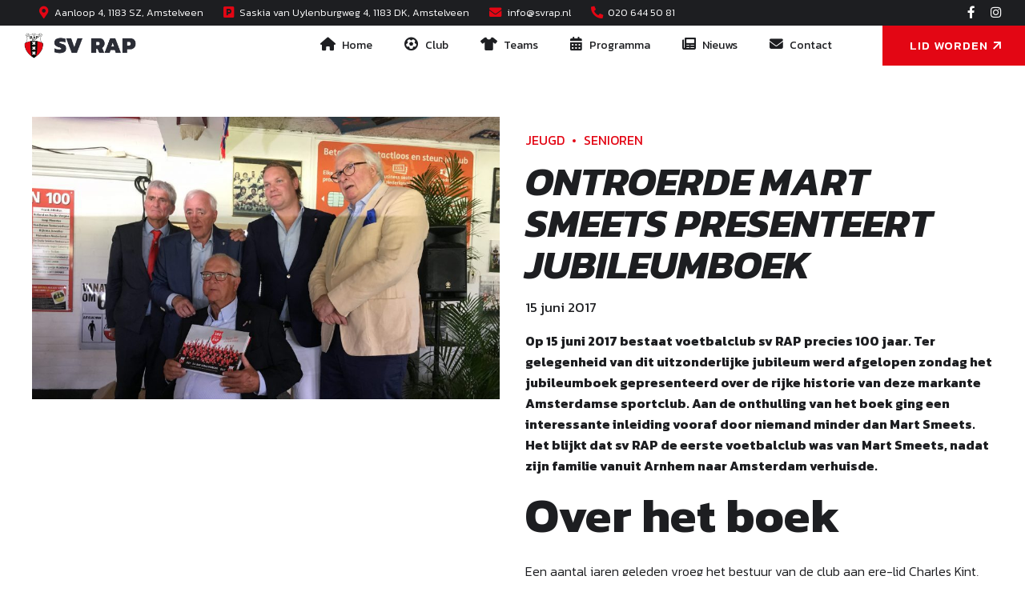

--- FILE ---
content_type: text/html; charset=utf-8
request_url: https://www.google.com/recaptcha/api2/anchor?ar=1&k=6Le-JAEpAAAAANFZi6Hkk_5xl5bE807L9nrJR40o&co=aHR0cHM6Ly9zdnJhcC5ubDo0NDM.&hl=en&v=PoyoqOPhxBO7pBk68S4YbpHZ&size=invisible&anchor-ms=20000&execute-ms=30000&cb=dd4fbaypz9lv
body_size: 48714
content:
<!DOCTYPE HTML><html dir="ltr" lang="en"><head><meta http-equiv="Content-Type" content="text/html; charset=UTF-8">
<meta http-equiv="X-UA-Compatible" content="IE=edge">
<title>reCAPTCHA</title>
<style type="text/css">
/* cyrillic-ext */
@font-face {
  font-family: 'Roboto';
  font-style: normal;
  font-weight: 400;
  font-stretch: 100%;
  src: url(//fonts.gstatic.com/s/roboto/v48/KFO7CnqEu92Fr1ME7kSn66aGLdTylUAMa3GUBHMdazTgWw.woff2) format('woff2');
  unicode-range: U+0460-052F, U+1C80-1C8A, U+20B4, U+2DE0-2DFF, U+A640-A69F, U+FE2E-FE2F;
}
/* cyrillic */
@font-face {
  font-family: 'Roboto';
  font-style: normal;
  font-weight: 400;
  font-stretch: 100%;
  src: url(//fonts.gstatic.com/s/roboto/v48/KFO7CnqEu92Fr1ME7kSn66aGLdTylUAMa3iUBHMdazTgWw.woff2) format('woff2');
  unicode-range: U+0301, U+0400-045F, U+0490-0491, U+04B0-04B1, U+2116;
}
/* greek-ext */
@font-face {
  font-family: 'Roboto';
  font-style: normal;
  font-weight: 400;
  font-stretch: 100%;
  src: url(//fonts.gstatic.com/s/roboto/v48/KFO7CnqEu92Fr1ME7kSn66aGLdTylUAMa3CUBHMdazTgWw.woff2) format('woff2');
  unicode-range: U+1F00-1FFF;
}
/* greek */
@font-face {
  font-family: 'Roboto';
  font-style: normal;
  font-weight: 400;
  font-stretch: 100%;
  src: url(//fonts.gstatic.com/s/roboto/v48/KFO7CnqEu92Fr1ME7kSn66aGLdTylUAMa3-UBHMdazTgWw.woff2) format('woff2');
  unicode-range: U+0370-0377, U+037A-037F, U+0384-038A, U+038C, U+038E-03A1, U+03A3-03FF;
}
/* math */
@font-face {
  font-family: 'Roboto';
  font-style: normal;
  font-weight: 400;
  font-stretch: 100%;
  src: url(//fonts.gstatic.com/s/roboto/v48/KFO7CnqEu92Fr1ME7kSn66aGLdTylUAMawCUBHMdazTgWw.woff2) format('woff2');
  unicode-range: U+0302-0303, U+0305, U+0307-0308, U+0310, U+0312, U+0315, U+031A, U+0326-0327, U+032C, U+032F-0330, U+0332-0333, U+0338, U+033A, U+0346, U+034D, U+0391-03A1, U+03A3-03A9, U+03B1-03C9, U+03D1, U+03D5-03D6, U+03F0-03F1, U+03F4-03F5, U+2016-2017, U+2034-2038, U+203C, U+2040, U+2043, U+2047, U+2050, U+2057, U+205F, U+2070-2071, U+2074-208E, U+2090-209C, U+20D0-20DC, U+20E1, U+20E5-20EF, U+2100-2112, U+2114-2115, U+2117-2121, U+2123-214F, U+2190, U+2192, U+2194-21AE, U+21B0-21E5, U+21F1-21F2, U+21F4-2211, U+2213-2214, U+2216-22FF, U+2308-230B, U+2310, U+2319, U+231C-2321, U+2336-237A, U+237C, U+2395, U+239B-23B7, U+23D0, U+23DC-23E1, U+2474-2475, U+25AF, U+25B3, U+25B7, U+25BD, U+25C1, U+25CA, U+25CC, U+25FB, U+266D-266F, U+27C0-27FF, U+2900-2AFF, U+2B0E-2B11, U+2B30-2B4C, U+2BFE, U+3030, U+FF5B, U+FF5D, U+1D400-1D7FF, U+1EE00-1EEFF;
}
/* symbols */
@font-face {
  font-family: 'Roboto';
  font-style: normal;
  font-weight: 400;
  font-stretch: 100%;
  src: url(//fonts.gstatic.com/s/roboto/v48/KFO7CnqEu92Fr1ME7kSn66aGLdTylUAMaxKUBHMdazTgWw.woff2) format('woff2');
  unicode-range: U+0001-000C, U+000E-001F, U+007F-009F, U+20DD-20E0, U+20E2-20E4, U+2150-218F, U+2190, U+2192, U+2194-2199, U+21AF, U+21E6-21F0, U+21F3, U+2218-2219, U+2299, U+22C4-22C6, U+2300-243F, U+2440-244A, U+2460-24FF, U+25A0-27BF, U+2800-28FF, U+2921-2922, U+2981, U+29BF, U+29EB, U+2B00-2BFF, U+4DC0-4DFF, U+FFF9-FFFB, U+10140-1018E, U+10190-1019C, U+101A0, U+101D0-101FD, U+102E0-102FB, U+10E60-10E7E, U+1D2C0-1D2D3, U+1D2E0-1D37F, U+1F000-1F0FF, U+1F100-1F1AD, U+1F1E6-1F1FF, U+1F30D-1F30F, U+1F315, U+1F31C, U+1F31E, U+1F320-1F32C, U+1F336, U+1F378, U+1F37D, U+1F382, U+1F393-1F39F, U+1F3A7-1F3A8, U+1F3AC-1F3AF, U+1F3C2, U+1F3C4-1F3C6, U+1F3CA-1F3CE, U+1F3D4-1F3E0, U+1F3ED, U+1F3F1-1F3F3, U+1F3F5-1F3F7, U+1F408, U+1F415, U+1F41F, U+1F426, U+1F43F, U+1F441-1F442, U+1F444, U+1F446-1F449, U+1F44C-1F44E, U+1F453, U+1F46A, U+1F47D, U+1F4A3, U+1F4B0, U+1F4B3, U+1F4B9, U+1F4BB, U+1F4BF, U+1F4C8-1F4CB, U+1F4D6, U+1F4DA, U+1F4DF, U+1F4E3-1F4E6, U+1F4EA-1F4ED, U+1F4F7, U+1F4F9-1F4FB, U+1F4FD-1F4FE, U+1F503, U+1F507-1F50B, U+1F50D, U+1F512-1F513, U+1F53E-1F54A, U+1F54F-1F5FA, U+1F610, U+1F650-1F67F, U+1F687, U+1F68D, U+1F691, U+1F694, U+1F698, U+1F6AD, U+1F6B2, U+1F6B9-1F6BA, U+1F6BC, U+1F6C6-1F6CF, U+1F6D3-1F6D7, U+1F6E0-1F6EA, U+1F6F0-1F6F3, U+1F6F7-1F6FC, U+1F700-1F7FF, U+1F800-1F80B, U+1F810-1F847, U+1F850-1F859, U+1F860-1F887, U+1F890-1F8AD, U+1F8B0-1F8BB, U+1F8C0-1F8C1, U+1F900-1F90B, U+1F93B, U+1F946, U+1F984, U+1F996, U+1F9E9, U+1FA00-1FA6F, U+1FA70-1FA7C, U+1FA80-1FA89, U+1FA8F-1FAC6, U+1FACE-1FADC, U+1FADF-1FAE9, U+1FAF0-1FAF8, U+1FB00-1FBFF;
}
/* vietnamese */
@font-face {
  font-family: 'Roboto';
  font-style: normal;
  font-weight: 400;
  font-stretch: 100%;
  src: url(//fonts.gstatic.com/s/roboto/v48/KFO7CnqEu92Fr1ME7kSn66aGLdTylUAMa3OUBHMdazTgWw.woff2) format('woff2');
  unicode-range: U+0102-0103, U+0110-0111, U+0128-0129, U+0168-0169, U+01A0-01A1, U+01AF-01B0, U+0300-0301, U+0303-0304, U+0308-0309, U+0323, U+0329, U+1EA0-1EF9, U+20AB;
}
/* latin-ext */
@font-face {
  font-family: 'Roboto';
  font-style: normal;
  font-weight: 400;
  font-stretch: 100%;
  src: url(//fonts.gstatic.com/s/roboto/v48/KFO7CnqEu92Fr1ME7kSn66aGLdTylUAMa3KUBHMdazTgWw.woff2) format('woff2');
  unicode-range: U+0100-02BA, U+02BD-02C5, U+02C7-02CC, U+02CE-02D7, U+02DD-02FF, U+0304, U+0308, U+0329, U+1D00-1DBF, U+1E00-1E9F, U+1EF2-1EFF, U+2020, U+20A0-20AB, U+20AD-20C0, U+2113, U+2C60-2C7F, U+A720-A7FF;
}
/* latin */
@font-face {
  font-family: 'Roboto';
  font-style: normal;
  font-weight: 400;
  font-stretch: 100%;
  src: url(//fonts.gstatic.com/s/roboto/v48/KFO7CnqEu92Fr1ME7kSn66aGLdTylUAMa3yUBHMdazQ.woff2) format('woff2');
  unicode-range: U+0000-00FF, U+0131, U+0152-0153, U+02BB-02BC, U+02C6, U+02DA, U+02DC, U+0304, U+0308, U+0329, U+2000-206F, U+20AC, U+2122, U+2191, U+2193, U+2212, U+2215, U+FEFF, U+FFFD;
}
/* cyrillic-ext */
@font-face {
  font-family: 'Roboto';
  font-style: normal;
  font-weight: 500;
  font-stretch: 100%;
  src: url(//fonts.gstatic.com/s/roboto/v48/KFO7CnqEu92Fr1ME7kSn66aGLdTylUAMa3GUBHMdazTgWw.woff2) format('woff2');
  unicode-range: U+0460-052F, U+1C80-1C8A, U+20B4, U+2DE0-2DFF, U+A640-A69F, U+FE2E-FE2F;
}
/* cyrillic */
@font-face {
  font-family: 'Roboto';
  font-style: normal;
  font-weight: 500;
  font-stretch: 100%;
  src: url(//fonts.gstatic.com/s/roboto/v48/KFO7CnqEu92Fr1ME7kSn66aGLdTylUAMa3iUBHMdazTgWw.woff2) format('woff2');
  unicode-range: U+0301, U+0400-045F, U+0490-0491, U+04B0-04B1, U+2116;
}
/* greek-ext */
@font-face {
  font-family: 'Roboto';
  font-style: normal;
  font-weight: 500;
  font-stretch: 100%;
  src: url(//fonts.gstatic.com/s/roboto/v48/KFO7CnqEu92Fr1ME7kSn66aGLdTylUAMa3CUBHMdazTgWw.woff2) format('woff2');
  unicode-range: U+1F00-1FFF;
}
/* greek */
@font-face {
  font-family: 'Roboto';
  font-style: normal;
  font-weight: 500;
  font-stretch: 100%;
  src: url(//fonts.gstatic.com/s/roboto/v48/KFO7CnqEu92Fr1ME7kSn66aGLdTylUAMa3-UBHMdazTgWw.woff2) format('woff2');
  unicode-range: U+0370-0377, U+037A-037F, U+0384-038A, U+038C, U+038E-03A1, U+03A3-03FF;
}
/* math */
@font-face {
  font-family: 'Roboto';
  font-style: normal;
  font-weight: 500;
  font-stretch: 100%;
  src: url(//fonts.gstatic.com/s/roboto/v48/KFO7CnqEu92Fr1ME7kSn66aGLdTylUAMawCUBHMdazTgWw.woff2) format('woff2');
  unicode-range: U+0302-0303, U+0305, U+0307-0308, U+0310, U+0312, U+0315, U+031A, U+0326-0327, U+032C, U+032F-0330, U+0332-0333, U+0338, U+033A, U+0346, U+034D, U+0391-03A1, U+03A3-03A9, U+03B1-03C9, U+03D1, U+03D5-03D6, U+03F0-03F1, U+03F4-03F5, U+2016-2017, U+2034-2038, U+203C, U+2040, U+2043, U+2047, U+2050, U+2057, U+205F, U+2070-2071, U+2074-208E, U+2090-209C, U+20D0-20DC, U+20E1, U+20E5-20EF, U+2100-2112, U+2114-2115, U+2117-2121, U+2123-214F, U+2190, U+2192, U+2194-21AE, U+21B0-21E5, U+21F1-21F2, U+21F4-2211, U+2213-2214, U+2216-22FF, U+2308-230B, U+2310, U+2319, U+231C-2321, U+2336-237A, U+237C, U+2395, U+239B-23B7, U+23D0, U+23DC-23E1, U+2474-2475, U+25AF, U+25B3, U+25B7, U+25BD, U+25C1, U+25CA, U+25CC, U+25FB, U+266D-266F, U+27C0-27FF, U+2900-2AFF, U+2B0E-2B11, U+2B30-2B4C, U+2BFE, U+3030, U+FF5B, U+FF5D, U+1D400-1D7FF, U+1EE00-1EEFF;
}
/* symbols */
@font-face {
  font-family: 'Roboto';
  font-style: normal;
  font-weight: 500;
  font-stretch: 100%;
  src: url(//fonts.gstatic.com/s/roboto/v48/KFO7CnqEu92Fr1ME7kSn66aGLdTylUAMaxKUBHMdazTgWw.woff2) format('woff2');
  unicode-range: U+0001-000C, U+000E-001F, U+007F-009F, U+20DD-20E0, U+20E2-20E4, U+2150-218F, U+2190, U+2192, U+2194-2199, U+21AF, U+21E6-21F0, U+21F3, U+2218-2219, U+2299, U+22C4-22C6, U+2300-243F, U+2440-244A, U+2460-24FF, U+25A0-27BF, U+2800-28FF, U+2921-2922, U+2981, U+29BF, U+29EB, U+2B00-2BFF, U+4DC0-4DFF, U+FFF9-FFFB, U+10140-1018E, U+10190-1019C, U+101A0, U+101D0-101FD, U+102E0-102FB, U+10E60-10E7E, U+1D2C0-1D2D3, U+1D2E0-1D37F, U+1F000-1F0FF, U+1F100-1F1AD, U+1F1E6-1F1FF, U+1F30D-1F30F, U+1F315, U+1F31C, U+1F31E, U+1F320-1F32C, U+1F336, U+1F378, U+1F37D, U+1F382, U+1F393-1F39F, U+1F3A7-1F3A8, U+1F3AC-1F3AF, U+1F3C2, U+1F3C4-1F3C6, U+1F3CA-1F3CE, U+1F3D4-1F3E0, U+1F3ED, U+1F3F1-1F3F3, U+1F3F5-1F3F7, U+1F408, U+1F415, U+1F41F, U+1F426, U+1F43F, U+1F441-1F442, U+1F444, U+1F446-1F449, U+1F44C-1F44E, U+1F453, U+1F46A, U+1F47D, U+1F4A3, U+1F4B0, U+1F4B3, U+1F4B9, U+1F4BB, U+1F4BF, U+1F4C8-1F4CB, U+1F4D6, U+1F4DA, U+1F4DF, U+1F4E3-1F4E6, U+1F4EA-1F4ED, U+1F4F7, U+1F4F9-1F4FB, U+1F4FD-1F4FE, U+1F503, U+1F507-1F50B, U+1F50D, U+1F512-1F513, U+1F53E-1F54A, U+1F54F-1F5FA, U+1F610, U+1F650-1F67F, U+1F687, U+1F68D, U+1F691, U+1F694, U+1F698, U+1F6AD, U+1F6B2, U+1F6B9-1F6BA, U+1F6BC, U+1F6C6-1F6CF, U+1F6D3-1F6D7, U+1F6E0-1F6EA, U+1F6F0-1F6F3, U+1F6F7-1F6FC, U+1F700-1F7FF, U+1F800-1F80B, U+1F810-1F847, U+1F850-1F859, U+1F860-1F887, U+1F890-1F8AD, U+1F8B0-1F8BB, U+1F8C0-1F8C1, U+1F900-1F90B, U+1F93B, U+1F946, U+1F984, U+1F996, U+1F9E9, U+1FA00-1FA6F, U+1FA70-1FA7C, U+1FA80-1FA89, U+1FA8F-1FAC6, U+1FACE-1FADC, U+1FADF-1FAE9, U+1FAF0-1FAF8, U+1FB00-1FBFF;
}
/* vietnamese */
@font-face {
  font-family: 'Roboto';
  font-style: normal;
  font-weight: 500;
  font-stretch: 100%;
  src: url(//fonts.gstatic.com/s/roboto/v48/KFO7CnqEu92Fr1ME7kSn66aGLdTylUAMa3OUBHMdazTgWw.woff2) format('woff2');
  unicode-range: U+0102-0103, U+0110-0111, U+0128-0129, U+0168-0169, U+01A0-01A1, U+01AF-01B0, U+0300-0301, U+0303-0304, U+0308-0309, U+0323, U+0329, U+1EA0-1EF9, U+20AB;
}
/* latin-ext */
@font-face {
  font-family: 'Roboto';
  font-style: normal;
  font-weight: 500;
  font-stretch: 100%;
  src: url(//fonts.gstatic.com/s/roboto/v48/KFO7CnqEu92Fr1ME7kSn66aGLdTylUAMa3KUBHMdazTgWw.woff2) format('woff2');
  unicode-range: U+0100-02BA, U+02BD-02C5, U+02C7-02CC, U+02CE-02D7, U+02DD-02FF, U+0304, U+0308, U+0329, U+1D00-1DBF, U+1E00-1E9F, U+1EF2-1EFF, U+2020, U+20A0-20AB, U+20AD-20C0, U+2113, U+2C60-2C7F, U+A720-A7FF;
}
/* latin */
@font-face {
  font-family: 'Roboto';
  font-style: normal;
  font-weight: 500;
  font-stretch: 100%;
  src: url(//fonts.gstatic.com/s/roboto/v48/KFO7CnqEu92Fr1ME7kSn66aGLdTylUAMa3yUBHMdazQ.woff2) format('woff2');
  unicode-range: U+0000-00FF, U+0131, U+0152-0153, U+02BB-02BC, U+02C6, U+02DA, U+02DC, U+0304, U+0308, U+0329, U+2000-206F, U+20AC, U+2122, U+2191, U+2193, U+2212, U+2215, U+FEFF, U+FFFD;
}
/* cyrillic-ext */
@font-face {
  font-family: 'Roboto';
  font-style: normal;
  font-weight: 900;
  font-stretch: 100%;
  src: url(//fonts.gstatic.com/s/roboto/v48/KFO7CnqEu92Fr1ME7kSn66aGLdTylUAMa3GUBHMdazTgWw.woff2) format('woff2');
  unicode-range: U+0460-052F, U+1C80-1C8A, U+20B4, U+2DE0-2DFF, U+A640-A69F, U+FE2E-FE2F;
}
/* cyrillic */
@font-face {
  font-family: 'Roboto';
  font-style: normal;
  font-weight: 900;
  font-stretch: 100%;
  src: url(//fonts.gstatic.com/s/roboto/v48/KFO7CnqEu92Fr1ME7kSn66aGLdTylUAMa3iUBHMdazTgWw.woff2) format('woff2');
  unicode-range: U+0301, U+0400-045F, U+0490-0491, U+04B0-04B1, U+2116;
}
/* greek-ext */
@font-face {
  font-family: 'Roboto';
  font-style: normal;
  font-weight: 900;
  font-stretch: 100%;
  src: url(//fonts.gstatic.com/s/roboto/v48/KFO7CnqEu92Fr1ME7kSn66aGLdTylUAMa3CUBHMdazTgWw.woff2) format('woff2');
  unicode-range: U+1F00-1FFF;
}
/* greek */
@font-face {
  font-family: 'Roboto';
  font-style: normal;
  font-weight: 900;
  font-stretch: 100%;
  src: url(//fonts.gstatic.com/s/roboto/v48/KFO7CnqEu92Fr1ME7kSn66aGLdTylUAMa3-UBHMdazTgWw.woff2) format('woff2');
  unicode-range: U+0370-0377, U+037A-037F, U+0384-038A, U+038C, U+038E-03A1, U+03A3-03FF;
}
/* math */
@font-face {
  font-family: 'Roboto';
  font-style: normal;
  font-weight: 900;
  font-stretch: 100%;
  src: url(//fonts.gstatic.com/s/roboto/v48/KFO7CnqEu92Fr1ME7kSn66aGLdTylUAMawCUBHMdazTgWw.woff2) format('woff2');
  unicode-range: U+0302-0303, U+0305, U+0307-0308, U+0310, U+0312, U+0315, U+031A, U+0326-0327, U+032C, U+032F-0330, U+0332-0333, U+0338, U+033A, U+0346, U+034D, U+0391-03A1, U+03A3-03A9, U+03B1-03C9, U+03D1, U+03D5-03D6, U+03F0-03F1, U+03F4-03F5, U+2016-2017, U+2034-2038, U+203C, U+2040, U+2043, U+2047, U+2050, U+2057, U+205F, U+2070-2071, U+2074-208E, U+2090-209C, U+20D0-20DC, U+20E1, U+20E5-20EF, U+2100-2112, U+2114-2115, U+2117-2121, U+2123-214F, U+2190, U+2192, U+2194-21AE, U+21B0-21E5, U+21F1-21F2, U+21F4-2211, U+2213-2214, U+2216-22FF, U+2308-230B, U+2310, U+2319, U+231C-2321, U+2336-237A, U+237C, U+2395, U+239B-23B7, U+23D0, U+23DC-23E1, U+2474-2475, U+25AF, U+25B3, U+25B7, U+25BD, U+25C1, U+25CA, U+25CC, U+25FB, U+266D-266F, U+27C0-27FF, U+2900-2AFF, U+2B0E-2B11, U+2B30-2B4C, U+2BFE, U+3030, U+FF5B, U+FF5D, U+1D400-1D7FF, U+1EE00-1EEFF;
}
/* symbols */
@font-face {
  font-family: 'Roboto';
  font-style: normal;
  font-weight: 900;
  font-stretch: 100%;
  src: url(//fonts.gstatic.com/s/roboto/v48/KFO7CnqEu92Fr1ME7kSn66aGLdTylUAMaxKUBHMdazTgWw.woff2) format('woff2');
  unicode-range: U+0001-000C, U+000E-001F, U+007F-009F, U+20DD-20E0, U+20E2-20E4, U+2150-218F, U+2190, U+2192, U+2194-2199, U+21AF, U+21E6-21F0, U+21F3, U+2218-2219, U+2299, U+22C4-22C6, U+2300-243F, U+2440-244A, U+2460-24FF, U+25A0-27BF, U+2800-28FF, U+2921-2922, U+2981, U+29BF, U+29EB, U+2B00-2BFF, U+4DC0-4DFF, U+FFF9-FFFB, U+10140-1018E, U+10190-1019C, U+101A0, U+101D0-101FD, U+102E0-102FB, U+10E60-10E7E, U+1D2C0-1D2D3, U+1D2E0-1D37F, U+1F000-1F0FF, U+1F100-1F1AD, U+1F1E6-1F1FF, U+1F30D-1F30F, U+1F315, U+1F31C, U+1F31E, U+1F320-1F32C, U+1F336, U+1F378, U+1F37D, U+1F382, U+1F393-1F39F, U+1F3A7-1F3A8, U+1F3AC-1F3AF, U+1F3C2, U+1F3C4-1F3C6, U+1F3CA-1F3CE, U+1F3D4-1F3E0, U+1F3ED, U+1F3F1-1F3F3, U+1F3F5-1F3F7, U+1F408, U+1F415, U+1F41F, U+1F426, U+1F43F, U+1F441-1F442, U+1F444, U+1F446-1F449, U+1F44C-1F44E, U+1F453, U+1F46A, U+1F47D, U+1F4A3, U+1F4B0, U+1F4B3, U+1F4B9, U+1F4BB, U+1F4BF, U+1F4C8-1F4CB, U+1F4D6, U+1F4DA, U+1F4DF, U+1F4E3-1F4E6, U+1F4EA-1F4ED, U+1F4F7, U+1F4F9-1F4FB, U+1F4FD-1F4FE, U+1F503, U+1F507-1F50B, U+1F50D, U+1F512-1F513, U+1F53E-1F54A, U+1F54F-1F5FA, U+1F610, U+1F650-1F67F, U+1F687, U+1F68D, U+1F691, U+1F694, U+1F698, U+1F6AD, U+1F6B2, U+1F6B9-1F6BA, U+1F6BC, U+1F6C6-1F6CF, U+1F6D3-1F6D7, U+1F6E0-1F6EA, U+1F6F0-1F6F3, U+1F6F7-1F6FC, U+1F700-1F7FF, U+1F800-1F80B, U+1F810-1F847, U+1F850-1F859, U+1F860-1F887, U+1F890-1F8AD, U+1F8B0-1F8BB, U+1F8C0-1F8C1, U+1F900-1F90B, U+1F93B, U+1F946, U+1F984, U+1F996, U+1F9E9, U+1FA00-1FA6F, U+1FA70-1FA7C, U+1FA80-1FA89, U+1FA8F-1FAC6, U+1FACE-1FADC, U+1FADF-1FAE9, U+1FAF0-1FAF8, U+1FB00-1FBFF;
}
/* vietnamese */
@font-face {
  font-family: 'Roboto';
  font-style: normal;
  font-weight: 900;
  font-stretch: 100%;
  src: url(//fonts.gstatic.com/s/roboto/v48/KFO7CnqEu92Fr1ME7kSn66aGLdTylUAMa3OUBHMdazTgWw.woff2) format('woff2');
  unicode-range: U+0102-0103, U+0110-0111, U+0128-0129, U+0168-0169, U+01A0-01A1, U+01AF-01B0, U+0300-0301, U+0303-0304, U+0308-0309, U+0323, U+0329, U+1EA0-1EF9, U+20AB;
}
/* latin-ext */
@font-face {
  font-family: 'Roboto';
  font-style: normal;
  font-weight: 900;
  font-stretch: 100%;
  src: url(//fonts.gstatic.com/s/roboto/v48/KFO7CnqEu92Fr1ME7kSn66aGLdTylUAMa3KUBHMdazTgWw.woff2) format('woff2');
  unicode-range: U+0100-02BA, U+02BD-02C5, U+02C7-02CC, U+02CE-02D7, U+02DD-02FF, U+0304, U+0308, U+0329, U+1D00-1DBF, U+1E00-1E9F, U+1EF2-1EFF, U+2020, U+20A0-20AB, U+20AD-20C0, U+2113, U+2C60-2C7F, U+A720-A7FF;
}
/* latin */
@font-face {
  font-family: 'Roboto';
  font-style: normal;
  font-weight: 900;
  font-stretch: 100%;
  src: url(//fonts.gstatic.com/s/roboto/v48/KFO7CnqEu92Fr1ME7kSn66aGLdTylUAMa3yUBHMdazQ.woff2) format('woff2');
  unicode-range: U+0000-00FF, U+0131, U+0152-0153, U+02BB-02BC, U+02C6, U+02DA, U+02DC, U+0304, U+0308, U+0329, U+2000-206F, U+20AC, U+2122, U+2191, U+2193, U+2212, U+2215, U+FEFF, U+FFFD;
}

</style>
<link rel="stylesheet" type="text/css" href="https://www.gstatic.com/recaptcha/releases/PoyoqOPhxBO7pBk68S4YbpHZ/styles__ltr.css">
<script nonce="6XfGEmR27vkF3Deol0_Y7A" type="text/javascript">window['__recaptcha_api'] = 'https://www.google.com/recaptcha/api2/';</script>
<script type="text/javascript" src="https://www.gstatic.com/recaptcha/releases/PoyoqOPhxBO7pBk68S4YbpHZ/recaptcha__en.js" nonce="6XfGEmR27vkF3Deol0_Y7A">
      
    </script></head>
<body><div id="rc-anchor-alert" class="rc-anchor-alert"></div>
<input type="hidden" id="recaptcha-token" value="[base64]">
<script type="text/javascript" nonce="6XfGEmR27vkF3Deol0_Y7A">
      recaptcha.anchor.Main.init("[\x22ainput\x22,[\x22bgdata\x22,\x22\x22,\[base64]/[base64]/[base64]/bmV3IHJbeF0oY1swXSk6RT09Mj9uZXcgclt4XShjWzBdLGNbMV0pOkU9PTM/bmV3IHJbeF0oY1swXSxjWzFdLGNbMl0pOkU9PTQ/[base64]/[base64]/[base64]/[base64]/[base64]/[base64]/[base64]/[base64]\x22,\[base64]\\u003d\\u003d\x22,\x22esK1wqx6w5PCsX/CpMKXb8KGY8O+wqwfJcOYw65DwpbDisOubWMrS8K+w5lSdMK9eG/DncOjwrhZWcOHw4nCoiTCtgkzwpE0wqd0T8KYfMKsERXDlWBiacKswpvDgcKBw6PDhsK+w4fDjxvCvHjCjsKzwrXCgcKPw7rCpTbDlcKjP8KfZkfDrcOqwqPDv8OXw6/Cj8OQwqMXY8KuwqdnQzY4wrQhwoQDFcKqwq3DjV/Dn8KBw7LCj8OaL09WwoMnwoXCrMKjwpwZCcKwOl7DscO3woHCkMOfwoLCrSPDgwjCmMOkw5LDpMOxwq8awqV5LsOPwpcEwrZMS8Oqwq4OUMKsw4VZZMKWwrt+w6hPw5/CjArDkRTCo2XCjMObKcKUw7ZWwqzDvcOCGcOcCgUZFcK5fTppfcOAKMKORsO5I8OCwpPDpUXDhsKGw7rCrDLDqC1cajPCuQEKw7lXw7gnwo3CtDjDtR3DgsKXD8Okwo9kwr7DvsKCw7fDv2p9VMKvMcKcw4rCpsOxLzV2KWPCtW4Awq7DkHlcw7PCp1TCsGdRw4M/[base64]/[base64]/CqcOBVUR1PixdK0QywqbDuGJ4YMOcwpE5wplvGcK3DsKxHcKZw6DDvsKcOcOrwpfChsKuw74ew7o9w7Q4R8KTfjNewpLDkMOGwpPCpcOYwovDgGPCvX/Dp8OhwqFIwq/CgcKDQMKHwpZnXcOSw5DCohM0OsK8wqoJw7UfwpfDncKxwr9uLMKLTsK2wqPDlzvCmmPDhWRwYjU8F1LCisKMEMOXL3pACE7DlCNaJD0Rw6g5Y1nDmToOLjzCqDF7wqJgwppwCMOIf8OawrDDo8OpScKGw60jGgsnecKfwrbDsMOywqh8w4k/w5zDocKpW8Oqwr8oVcKowoQBw63CqsO/w7lcDMK8EcOjd8Osw7ZBw7pZw6tFw6TCgisLw6fCgcKpw69VJcKSMC/Cj8KCTy/Cv1rDjcOtwrnDhjUhw6PCpcOFQsOAcMOEwoIRRWN3w7/Ds8KswrM/UGTDs8KlwpLCnUsfw5jDlcOWfmrDnsOhFDrCk8OfHCnCs0s2wpDCniLDq09Qw41LaMK/G1xhwrXCqcKQw5HDqcKiw53DnVZ6GcK6w73CnMKxFxdfw7bDplx9w7HDghRAw7zDpMO2IU7Dpl/CrMK5L3tBw4rDosOPwqYGwpnCsMO/[base64]/wp/CncKQwrcqC8K2W8KvHXpPJMKOw7nCmRJgCHnDoMKuclnCh8KjwowUw6jDtRjCvVrClGjCuW/DisO0ecK0T8O3PcOgGcK/Ontiw4UnwqYqG8OhIsOQW3wgwo/CicKhwqHDvRMww6YAw7zDpcK2wrIIasO0w4HCoyrCk1/DmMK9w6prV8KkwqkUwrLDrsOCwpTCqCjCgj0bBcONwocqEsKESsK3RBgxXVBbwpPDssKiYRQvRcOgw7sJw7Ybw5ENZgBFYh0MFMKoRMOlwrPDnsKpwonCtGnDkcOeA8KBL8K5HsKxw6LDu8KRw7DCkW/CjiwHJkoqdg7DgsKDb8ODLMKrCsKIwokgAiZASEfCmhzCt35NwoLDlFx8YMKDwpnDpcKowpBFw4ttwpnDicKow6fCncORKcOOw7PDmMORw601TizDjcKuw53CjcKBInrDsMKAwqvDpMKDfgbDgRl/wqJRbcO/worDvR4Yw4AzaMK/enImH3wiwoLChx8xO8KUTcKnHzM4Uz5ba8Kcw6/CgcOgYsKJOh9gAHrCgngnd3fCi8KswojCu2DDnX/DqMO+w6rCsB7DqTfCjMOrPcKeEMKOwqLCqcOMAsK8T8O2w6DCtyzCqVbCmXQWw4TCv8O/BzJ3wpTDiCZLw6kQw7tMwoxWN10awoUow69LfSpsd2HDv0bDrsOkTRRHwo8uRCTCnH4US8KNIcOEw4zCvxTChsK6woTCkcOdV8OCfBfCtwVHw4PDrmHDt8O+w4E/wrbDl8KWFD/DnBIcwo3DqQ1GcD/DvcOMwr8uw7vDuCFGD8K5w6pEwqTDvsKaw4nDjW8GwpjCpcKWwrJVwpF4OsOIw5rChcKEJsO9OsK8woTCo8KQw451w7HCu8K8w7lpVcK4Q8O/A8O6w5jCqmjCpMO8Ow/Dg1fCmXIfwq7Cg8KCNcOVwrM/wpgINHACwrAwL8Kkw6I4F04jwrAAwrfDqUbCucKsOEk0w6LChGpDNsOowozDlMOUwpbCq1bDlsKzejFLwrHDm0ZtHMOfwqB4wqfClsOew4Yzw6hBwpPCi0plURnCvMOEOyV8w4jCpcK2DDpwwpzCo0DCtiw4PCjCiXoSKTTCkDbCtQNsQXXCusOnwq/CujbDvHs9FsOIw4QcJcOcwpUKw7/Dg8OeECVMwrvCoWvChBTDhEbCuikKc8O/GMOLwo0kw6bDnwBcw7fCtsKGw7nDrSDCghcTY1DDg8Klw50ePB4SBcKFwrvDvD/DqG9+YzvCr8Kew4TCpsKMWcKNw4/[base64]/[base64]/Dg7DpEXDgDvCqwJZwozCnig5wpvClMKAwqN4wrVsIHHDhcK4wrA8FF4oUcKAw6jDmsKQHcKWBcK/[base64]/DgcOQw6TCsEh9CMOyw4vDtg4/D2zCiUEQwrMnFsKrwroRUErCnsKrDTxsw4txaMOUw7PDhcKtXMK4SsKzwqDCo8OkEVRQwqY/[base64]/DuMO7F3fCr8Klw5EFGMKKw6vDvEfCs8KmG3XDm0/[base64]/[base64]/[base64]/RHbCtnNDL1XCpDLDj8OVw6PCgMOPJDXCowgJw5XDniIYwq7CtsKIwqxnwofDky5SeiTDhcOQw5JfSsOqwofDhmjDh8OdYRfCtGhOwoLCr8O/wos+wp0GH8OOEEdzWMKPwrktOsOCRsObwoLCusOBw53Dlz1lOsKHQMKufibDvG0Qwr9UwpNea8KswqfCrEDDtXl4SsOwTcK7wrJIEVJOXy8QUMKywrnCoh/DrcK/wpXCgA4FAiwpZw19w7oLw7/[base64]/CksOBwpXDnRbCpjrDj8KGwpRtKiApNcOGc1Rhw5onw7dqcsKIw5lgaWXDkcO4w63DtcK6V8Ohwp0LfBnCjXfCs8OzT8OKw5DDtsKMwpHCvsOowpnCoUxQw4lfUjnDhBN+ajLCjRTClMK4w53DvmMSw6p/w50ZwrhCYsKjcsO8Og7Do8Kww4hABzldfcOYDT8+HcKLwoddNMO6DMOzTMKTUi3DgUhyHMKJw49+woPCkMKWw6/DgMOcRwJ3w7R5H8KywrPCrsOMB8K8LMKww69rw79Dw57DpHfCocOrO0EWaUnDvGXCiDIvan1NaXrDjUjDpn7DkMOHejYfbMKpwrrDv3bCjUPCv8KJwrTCt8KfwrdOw59rGX/DnVnCrRzDsQbDhAfDmcKCC8KgCcOPwoHDi2c2aSDCp8OPw6FNw6VeXw/[base64]/DscK4G8OawrQlOHExaMOWMMKvwpAlDMKXw7TDmUs1GwHCskELwqkWwp/Dk1fDtQ5Vw6tvwo/Csl/CtcKpZMKFwrrCuHBOwr/[base64]/CiQ0fcShJw6B/NzTCj8OBKz7DrldYw5QUPX9Sw6/Ds8Oywp3CsMOqw4g1w57Ctgcewp3CisK8wrDCnMOlRFJpXsOwGhLDm8KdPsK0bzPDhR0Ww5nDosKNw67Dq8OWwo8XccKdOiPDpsKuw6pvw6PDqU3DhcOAWcOFKsONQcKVYkVLw4sWBsOEc3zDmsOcTS/CsXnDnj86WsO4w5Apwp1fwq9lw5F+wqcww4MaBAM5wqZzw4VPWWDDrcKDB8OMS8ObN8KbZsKCUz3Dn3c3w54XIlTCk8K5dXYoa8OxUnbCoMKPSMOtwrXDosK+GAPDk8KELRXChcKnw5fCgsOtwosNZcKBwos1PATCohvCrl/Cl8OQQsKoOMOifkkHw7/DlwlAwqzCqTMNZcOGw4wRPXgwwo7Do8OkBMKXDBEIQXLDisK4w7Zmw4DDhzXCqFjChDXDpmxvwoHDoMOew58XDMOkw4zCrMKcw5sSXMKVworCu8KKY8OPa8OAw4BHFD5BwpbDlkDDm8OtRcOEw4cNwqtiNsOTWMO7woMww6wrQw/DiRFSw6HCjQ0pw5sZMA/[base64]/CrcKww4o7JsKYA8OVw4IJw53DgcKNwocjWcO5OsKcB3LCicK7w4EJw7pzKExufcKHwowRw7ANwqEpWcKuw44owp0BE8OQPMKtw4MYwqTDrF/DkcKMw5/[base64]/ChcOqG8K+w57DsMKsNsO7wrzDnsOKwrQUw4RiTWfDmsKFAQZwwrjCkcONwoHCtMKswphRwrDDn8OYwqc/[base64]/CgsKoAsOhw41dw4nDjhd6VsKTw7ZLYQ3DoFfDqcKIwoLDmcOXw45kwr3CmQJAP8OPw79WwpRgw7x4w6nCi8KbN8KQw5/CtsO+Z0IsFzTCo05IAcKTwqsNbEYgeVrDjHjDrMOVw5J3McKDw5ohYMOCw77DqcKFH8KIw6pkwqJswpHDsGzCmSrDlcO8BMK8c8O2wovDumcBXnY9wpLCssO1dMOowodeHcO8WzDCvMKYw6nCsAXCt8KCw5HCpMOrNMO3aH5/OcKKBwELwokWw7PDtxEJwqtLw60+XyXDqMKew7FhEsOTwpDChXxhYcO8wrPDoiLCgXAkw7MQw4sjKcKJVkIOwr3Dq8OWMUJVw7Uww5XDggxAw4HCkAsWcCjCqRoCe8K7w7jDmkB/TMOkLFU8O8K6FVoGwoXDkcKkDT/DoMOHwo7Dmj0lwo7DocOrwrIWw7PDmsOGBcOJNgFNwpzCkw/DrFsSwoXCiRNEwrrDt8KYUXYQNcO2AC9NM1TDtcK6WcKmwojDgMODWHgRwqBlCMKvbMO0A8KSH8OsIcKUwqnDiMOgUWDCthZ9w6fClcKMM8Kew4h/wp/[base64]/w5LDg8OTwoNdwofCrm06AcK0FjVZJcKYDW4UwqVuwqMpGsKqVsONBMKhWMONNMKgw7EtJWnDjcOFwqwST8Kzw5BwwpfCnyLCicOdw7XCu8KTw7zDvcOhw7Y6wpx1QcOQwpoQVCnDnMKcFcKMwpMbwojCoVrCisKjw6vDpH/[base64]/[base64]/Crz5iw4cgwr5dw7RPCkbDl2cpw4XDssKhTMOBEH7CpsOzwoc/w5jCvBlnwoElJADCuS7CmBZ6w5xDwr5cwp1qQ33Ci8Kew7IFVFZAQ0kEcHs2ccOGLV8Kw5VywqjChcOVwqs/B3Fkwr4RPgMowp7DtcOgenrCk3AnDcKgcWF+XsOGw5DCmMOhwqUGVMOYekUkKMKvUMO6wqwPeMK+TxvCg8KNwrHDjcOnIMOKSSDCmMKqw5LCiQDDlcKIw5ZEw4IUwqHDhMKKw4cNKQAPWcKjw5Muw6zCgDMJw7MWUcOewqI1wq5+S8O6dcKvwoHDpcKUXsOUwqY2w7/[base64]/CssOIw7M7R8KxTQrDpTXCoMKebX7Ci0/CnzsMGsKPSGA3G3fDmMOAw4oLwq40dcKqw5PCnkfDtcObw4APw7nCkHzDnj1haCrCpHo4cMKfEsKWJMO4csOFHMOBbTnDosKAO8Krw6zCjcOke8Krw4M9W2rCm3HCkj/CvMOPwqhMMGXCtA/CrmBowroCw78Gw6d/bjNOwpIyNMKLwoldwrJ0IlzCkMKcwq/[base64]/w4zCicK9R8OaPXpFOMKxwoVUwp3CicOiEcOQwpPDkBvDscKTfMO/V8O+w4wswofDl2onw7/[base64]/[base64]/DgcKPwpfDjsKfw6VFaHjDusOFCMOZwrzDhEZJw73Dl0tUw7Ncw4YaFsKcw5Qyw4prw7/CrBhgwqLCucOfN0vCtApREwEuwq10KsKyBQwGw41awrjDhcOgLMKXbcO8Yi7DnsK1YhDCmsKwOG9mF8Omwo/[base64]/wr/DsMKdQz8hY3Nbw69Aw6Anw7LDp8OVPX3CrsKGw65SCBx+w7Jiw5jCmsOYw6RjMcOTwrTDoiLDthJNBcOQwq5gXMO9bGrCncKhwohgw7rCm8OCeUPDmsOTwoBZw540w4nDgzEUVMOGTAhpX13ChcKwK0N+wp/DlMK3M8OAw5/CjhkQB8KVRcKuw5HCqVpQcU3CjwNvZcKHEMKtw5BYJB3CusOvGztJcVduThJLEcO3EUPDkRnDmGgDwr3Cj1Fcw4QNwqPCq2/DqncgKXrDvMKtX3DDsCoww4vDn2HCpcORccOgOBRVwq3Dh2LCpBJYwofDuMKIGMO3BsKQwo7Di8KuUHdvDl3Ct8OFERjDtcK/M8OZZcKEF37CrWBFw5HDhwfCggfDjxQUwo/DtcK2wqjDmGhUSMOzw6IBEl8xwo1Rwr93CcOHwqAywo0oc3lFwpMaV8KWw6HDgsKDw7sQKcOZw73DisO2wowPKSXCs8KJQ8K3fBHDunw1w7LCpWTCuy1dwo/Cg8KhCMKPHwbCicKyw5cqLcONw4/[base64]/G8OENARnwr3Do2Fqf2YFwqvDoVcowq84w6YWRncka8KMw4VLw7hqbsKNw5k+NcKSCcK6NwTDpcO5Xghqw43CmMO5WC8+Ki7DmcK9w7ZdJxkXw7MawoPDrsKgKMO+w4QTw6XDk1vDssKUwp3DusOnWcO8XcOhw6jDncK5DMKdQsKqwrfCmQLCu2zCvXMITyXDusKCwr/DmCTCrsKIwqB3w4PCrGEIw7LDgQ8ZXsK1bnLDqELDkiDDkQjClsKlw7N8SMKqZ8OtM8KAFcO+wqjCgcK+w6lCw49bw4BpUHnCmjbDmcKWU8KCw4kMw4rDpFHDlcO1CW80H8OvNsKxPX/Cj8OccRQiNcO3wrRLCG3DoAdQwpswccK1Jlo0w4fDtlXDucKiwpZMOsO/wpDCv3skw7hUSsOfHAXCkwbDgnExNh/CtMOow67CjT0DZTxOP8KMwpoowpRHw7HDhlExAD/Cj0TCqMKDSzbDscOywrkxw7Uuwok0wqVZX8KbSG9ddsK8wpfCs3Avw6fDhcOAwoRDfMK/HcOPw78vwq3CuAXCgsK0woPCgsObwohew5/DscOiQhhWw5fCoMKTw4kqdcO5YRwww4QMV2zDsMOsw49gXMO/RyRQw6bCgWBsYnZpJcOUwpzDhUtaw4UBeMK9BsOZw4vDgk3CoAXCtsOHbMOAYDTChcK0wpfDoGstwowXw4U1K8KOwr0fSFPCk0YiSBtvTsKjwpnCnSIueB4VwqbChcKfXcOwwqbDhSLDj07Du8KXwopfYWhpw4clTcKoB8Ocw5DCt0M1YMK6wrhJdcO/worDmB/[base64]/[base64]/SwHDq28De8KjZgzCsMO3wovDk8OtNcKpw4J1U8KUS8KAWGMSJRPDvBdZw7gswoPDrMOmDsOedcOQUGZSUkfCpAYtw7DCvmXDlXtBT2Fxw5A/dsK1w4l7dwLCjcKaR8K9SMOfEMKwQmVsfAXDt2TDpcOAL8O/WcKpwrfCl1TDjsKCZilLU1jCpMKLRSQ0OUIYMcK/w4fDszXDrx7DqQ1vwrkEwpfCnQXCsBYed8O5w4/DmH3DksKiMj3CrStBwqbDoMOiw5ZhwpEABsO4wq/CiMKsLE9dNSvDlB5KwrAlw4UGB8Kfw5DCtMOdwqIKw5EWcx4aR0DCh8KUIz7Di8Ozf8KtUzHCo8Kgw4jDrMKLFMOPwpwCEQgXwrPDvcOCREvCrsO6w5zCvsOXwqgWPcKuOUYNA2RsNMOsX8K7ScOachbCqg/DpsOMw79oGiLDr8Onw7DDoSR5fMOEwqVyw7ZWwrcxwpjCiT8qezjDjGTDosOFZsKjw54rwoLDqsOYwrrDqcO/Nn1SZHnDp3IDwq3CuB8AL8KmRsKJw63ChMOnw6bDlcOCwqInWMKyw6DCtcKSesKjw6wwbsKhw4TCgMOUesK5OyPCtx/DpsOBw4h4emMyU8OMw5jCt8K3wrVSw5x5w4oswrpZw4EPw6d1JsKnAXYMwq/CocOswrHDvcKAZiVowqDDgMOfw6BebCTCkcKcwp4+WMKOTix6F8KqAA5pw4JyE8O1Vi9RX8KAwptfE8K1SwjDr0gUw7hdwozDksOlw4/CjnbCvcOLLcKRwr3CmcKZITLCtsKcwrvCkz3CniIGw57DpCotw7kZSx/CjMKpwpvDrW/CpWvCncOUwqEcw6Eyw4ohwr5EwrPDoSpwLMO3aMO1w7rCr3h3w54jwrsdAsOfwrHCjm/CkcKEFMOZfcKKwoXDq1fDt1RdwrXCgcOKw4UNw7oxw53CisKOMirChhZKH0fDqQbCoj7DqDVyAUHCrsKaHEtLwoXChkLDl8OaC8KrCXZ0ZMOHVsKaw4/[base64]/DsFzCmCZnVxvDijoRwrtMw5FDw7DCr0DChMODLzXDkcOQwrZfM8K1wqrCpFnCoMKNwpk9w4tQX8KzJ8OeN8OnZMKsFsOgX0rCqGbCqcO9w4fDiSTCr2kdw6hUPlTDncOyw6jCu8OSMVPCmw/Cn8Kzw7bCkyk1BcKxwpcKw4HDnifDmMKYwqcJwpMye37DkE0jUhjDm8O8SsOYLMKzwrTDjh5zZsOOwqg0w6DCm14Se8K/[base64]/[base64]/aAJqwrkGFcOyFHpdJcKQY8K9NkFjw4/DmcKfwrFYLHHCiRPCt2rDj09mNjnCsBbCoMKQOsOowoMWZhQ1w6IUNjLCjgtxUX8PYjV4HSM6wpNJw7BGw78oJcKAKMOAdWnCqi8QERnCrMKywqnDk8OQwqliKsKuRW/CsWHCn0FTwoAKcsOxUSZdw7cGw4PDr8O9wpsIWk44w74xQ3rDoMKUchkCTFJLT057aTB0wr5twqrClTYrw6guwpgBw71bw4QBw5gDwqApw4bDvQrChkdDw5fDg2VhDR0Wcmo5w59BLFNcDnXDn8O1w4/[base64]/w63CmxnDmsOswqELw4hKIl16w4zCrygXasObwq9lwpPCgsKGAnUdwpvDuhxtw6zDoz5KfHvCmX/CocOLbh0Pw5rCuMOQwqZ0wojDlT3Cn3bCmSPColozeyvCk8KBw5luA8OfPgVQw440w7ARwqbDsVEFHcOHw7jDgcK+wr3CusKgOMKoasOIDMOiScKORMKew43Cp8OESMK9Y0NFwpTChMK/NcOpZcOYQhnDjCjCu8OAwrrCkcOsfAJ9w6zDvMO9wpt9w5vCq8OLwqbDrMOACH3DjWPCqkjDpX7CgsKtOUjCgyggQsOUwpkOEcOsGcO7w40+wpHDu0XDjUVlw6LCg8KHw7sracOrZTwkeMOUBGDDpifDi8OccQItf8KeYw8DwqNVR27DnHQhMHHCn8OGwocscE/Ci3/ChkrDmQg4w4hkw5jDhsKswrHCscKzw5PDjkjDhcKGIE7CgcOeDcK3wq8LN8KLQMOew6AAw4gFBTfDhBDDinsrQ8KjAyLCpBzDqXsudxV+w48ow6Ruwrk/[base64]/CrwHDsF88AsOXwrM6ZsOVw6nCp8KKwp5UEW8jwr/[base64]/CtMO8wrXDr3gKCsOhwrplw5kNJMKlwqLDhMKDGwDCisOSSAjCqMKWLxDCrcK/wq3CilbDtAjCoMOPwqN1w6DChcOHImfDkS/Ch3zDmMO/wr3DuD/Dl0Aqw4s7O8Oyf8O5w7XDuD7DhUDDrSXDjyxxCAQSwrYCwo7CgAcycMOuIcOGw6lOfjcVw6obd37DuC7DtcOfw4HDj8KJw7cBwo9pw7dsccOGwot3wqDDrcKYwoIFw7fCi8KeWMOmQcOgA8Okawoowqs/w5l0JcKbwqsLWhnDoMKGOsK2TQ7CnsOEwrTDpDnCv8KYw6gVwrIUwqcww4TCkxM6PMKNdVhwIsK9w7xSMTkdw5nCqz7Ckh1hw4zDnkXDnU7CpVN3w5cXwobDp017KW7DkELCg8KZw7dhw6FJDMKzw6zDu1DDvMO3wo1mw4TDqMOcw6/ChznDr8Klw6Y/UMOrawjCo8Oiw69CQUdbw4ceQMOZwrrCg3TDg8Oew7/[base64]/w5gUw7t9w7XChB0yF8OTwrlfeMOJw4/DnlY0w4TDgijCscKQSUfCvMOzey0ew7Itw7J8w5AZQsKzfsOKf1/Cq8O8GsKxUTA5acOpw6wZw59dF8OMdH8rwrXCu2oKIcKTL3PDunrDpcKfw5XCrn1lTMKgGcOnDBLDn8OyHibCpcOmfGrClMKKal7DkMKkC1XCrU3Du1jCpQjDj3jCsTdrwpzDr8OqEMKZwqdgw5FOw4XCpMKhDyZnLxYEwr/DksOdwosyw4zCijjCrSIrAXfCl8K4WRLDl8KKGgbDm8KmRAXDgxPDnMOwJxvDjgnDisK1wqpwUsOyW1ddwqUQwo3Cm8O1wpFYCRlrw7fDisKwC8OzwrjDr8Kvw7t/[base64]/CksKpH28ATH7CkMKNLiTDgFJgPsO1WMKbIjUFwqjCksKcwq/[base64]/[base64]/Do3xOB28PRcKWSw7DiMKBw4zDtMKWWXzCusO2AV7DpMKeHGjDkwdywpnDtH1jwr/[base64]/Cu8OTw4bCu8OYw4QxQcKRwrZSLcKuw67CrFvCjcOQwrzCvl9Pw6jCiGPClC3CpcO8JT/CqEZ6w6vCoCE/w4TCusKJw6bDmivChMOzw4tAwrbDrnrChcK9By0twobDjhvDjMOyeMKIV8OoDRPCuXM2a8KIUsOVBB7CkMOrw6NOAlLDnkQUR8K5wr/DusK1QsODJcOubsKAwrDChBLCow7DmcOzRsK/[base64]/[base64]/[base64]/[base64]/DpRXCnUDDgcOIYcOUUVDDuTDCoULDg8KcwpDCj8O4wo7DtRcwwoDDqcKHDsO/w5V/ccKQXsKMw6ExLsKSw75kV8OGw53CiDEsChnCqcOOSARTw7F1w7/CmsKzF8OJwqJFw4LDgcOdFVsJEMKVL8OgwoDCq37CusKIw4LCkMOaFsOhwpjDtMKZFRHCo8KWF8OjwpINTTEEGMO3w7wiJcOWwqfDqS7DhcKySw3CkFzDrsKWJ8KQw5PDjsKMw6M/w6UEw4Eqw7FLwr3Duk5Ew5/[base64]/DsMKtwrvDpBUvw5hGw7jDtkrDmgBpJXRJLcObw67Dr8ORP8KMasOSQsO8RgJ4Aj82PsOuwq1vfHvDssO/wrjCq1gTw6jCtwlWAcKKfAbDrsK2w57DuMO+dwFwEMKSU2TCtgkWw4nCn8KMGMO9w5LDsx3ClyrDr3XDuBzCrcOaw5PCpMKhw6UPwpjCk0fDisK2OSVqw7MGw5PDs8OkwrrCjMO9wohjwoLDu8KFKlDCk0LClF9WO8OwdMO2ME5bGyXDu18Vw7kSw6jDmWIWwoMTw71/GD3CrsKuw4HDs8OKQ8O+P8KOaQ/DkFrDhXnCnsOLd3LClcKITBNYw4PDoGHCncKrw4fDoRbCpwoYwoZiZ8OVaA8fwocVPSXDnMKmw4Btw44fcivDkXoiwpNuwrbDonHDosKGw7hLDTzCuD/CrcKuJMOEw7Jmw5xGIcOlw5rDmVbDmzLCssKLWsKcF3zDpgZ1OMONGB1Aw53CtcO+TRTDs8KRw65tQS/Di8Kpw5XDrcOBw65uN0fClyzCpsKlOz9NNcOWHMKlwpXCs8KzG0x+wqgvw7fCrMO9XcKlWsKZwowhawXDsmkoUMOdw4N2wqfDscKpasKGwr/DigxFRWjDqMOew7/CqxfDgsO+e8OqAsO1YR/DhcOBwoHDucOKwrHDssKJEA/[base64]/w5/Dj8KtT3prIcKYwprCucOAUmHDlFXChcKTRVDDqsKgcsOOwqXDoFvDvcO1w6jCmQBBwpkKwr/ClsK7w6/ClVh9RhjDrkHDq8KMLMKVFidDJjIVTcK2woV7wobCvjstw6JTw55jBFFdw5B+FUHCvkHDmRJNw69bw6LChMKnY8O5L1UBwrTCkcKOGCRUwq0Xw5BSXjvDvcO1wosVBcOTw4PDljZwJMOFwpTDlUVOwr5OCMOPUl/ClXTCkcOuwoNcw5bCgsKrw7jCucOjcy3DlsKuwo9KE8OXwpzChGchwpgFayciwo1Ww47DgcO7bAI4w5N3wqzDgsKaE8Oew5Jgw709AMKWwoQ/[base64]/DlcOYBRtQwrJPwpAQw5rDgQElwoFEwpvCgMOSWMKHw7/ClVbCtcKAEz8GQ8Knw5HCjXo7awPDrH7DrwdswojDlsK9ZxbDoSIgUcOHwqTDsxLDm8OiwrcewrlvMRk1D2MNw7HCncKHw68cPCbCvD3DrsOKwrHDmgPDtMOnfBDDpMKfAMKpTcKfwrPCoQ7Cn8KXw7zCsQfCm8OWw4bDtsOfw4lMw7svY8OzTiDCnsKbwp/Cl1PCvsOfw6PDvyYcOMOcw7LDjjnCunDClsKSPEnDphHCrcOZW2rCpVkxesKSwqHDrTEbayfCvMKMw742UGo8wp/CigbDglosLX1yw6nCh184XEZrMxbCm3ZTw6XDiFjDhDrDgsK+wpzDs249wqoTNsOxw4/[base64]/CqkcVwq7DpxkNZGtUwrTDj8KPwqtXVkzCuMKnwpk7QFZ1w5snwpZ6KcOINB/Cl8KHw5jCjR97VcOEwq0Iw5MufsOKfMO+wrxiTXgRGsOhwq3CiCbDn1Epwo0Jw5bCnMKmwqtmb2bDo2B+w4dZwrHCqMOiPWMXwrLDgzAnBgYpw7zDgcKbS8O1w63DocOMwpHDu8KhwrgLwrZGdy93VMOWwofDmwovw6vDr8KKb8K/w6TDmcKowqLCvMO3w6zDtcKmw7jCiU3CljDDqMKWwqEkJ8KrwrV2A3DDkFUwFgvCp8OaXsKVF8Orw7zDtm5hQsKpBFDDu8KKRsOkwqVhwqJswot0Y8Oawo4IKsOPCxYUwqt9w4HCoDTDlW1tJEPCijjDkx1+wrUZwq/CmSUMw6/DrcK1w704B0TCvk/DhsOGFlPCjcOZwrsIKsOowqLDpTgVw788w6PCj8Otw7o2w4ZvPkvDiWoCwpAjwofDlMOmWVPClkFGM2nCp8KwwoIKw5fDgTbDgsOXwq7Ch8KZIwFswoh5wqIQB8OKBsK7w7TCvMK+wqPDr8OuwrseVmLDqUpSEjNfw40ne8Kdw6dNw7NHwr/DtcO3X8OPAm/Cq2LDlB/CpMOndh8bw77CkcKSCXfDvkAGwrfCucK+w5jDikkJw6gEIH7Co8O4wplcwpFhwoQkwqTCiBDDu8OJVgvDm2osED7DrsKqw7nDm8K9N00iw4HDrMOpw6BCw7U8wpNqHB3Co3jCg8K3w6XDqsKOw4Bww5PCp2XDuT4aw4rDh8K4bXs/[base64]/[base64]/w6UVwr9TwqrCvwnDs2VIeHZowrzDmWl7w5DDi8OXw6nDli8UJMK/w7guw6zCrcOwYcO6FQfCixzCmGvCqXsHwoBfwprDkhBffcOLW8K6UsK5w6BNH0JKNBPDmcOEb0Alwq7CsFTDpRnCvMO3HsOgwqsrwpdJwpA8w6PCiyLCthRLYjAeb1fCuxTDkzHDvmhqJsODwoZ9w6XDinbCl8KWw7/Dg8Kte0bCiMKZwrhiwoTDksK6wpclacKbUsOQwo/[base64]/Co8O+bcO0K2FNw6Y/[base64]/w5bCt8OLwonChCzDmMOBNHFfD00ow7oPwpzDpDLCqHJnwqpRe27Dg8K0V8O1YcKGwq/DrcKLwq7CvB/[base64]/PsKxC8Ktw6sjw4Btwp4Uw4ZXw4UIwqNpW1tAUsKRwqsXwoPDsCEeQXILw5XCt2c8w6Ugw7oDwrrCiMKWw5nCkCtGw6sRO8OwN8O5T8K1a8KiUGDCog1cRgdSwqLCvMKzQMOWCifDssKwYcOew4R7wr/[base64]/CtQrCvsKfaMKABcKBcsOxwrwUTcOMw6cmw59Pw7A5fEfDusK7bsOwDS/DgsKsw5/[base64]/DpcO0dMOeQmPCjnd/HAMLXW0ow6/CiMOhDcKmO8Ouw4bDhR3CrFfCmiFLwr5Xw4PDhXovFE5RWMO/[base64]/wp8Xw5zCncKNPR3CnxURwo8Hw7XCjMOAw67CpAAxwqfDlkgowqRdVFLDksKcwr7Cl8OYE2RQTWsQw7TCoMOQZVrDkygOw7DCtWofwrfDmcKuO3jCoRfDtnvCkyzCiMOuY8OTwrokFcKmHMOGw48nGcK7wqBkQMKXwrNCHTvDu8K4J8OMw75Vwo8cHsK7wo/CvsORwpvCn8O8expucFt5wqJHE2fCk1tQw77DglkNfkrDhcKHI1IvFEvCr8OLw6E0wqHDsG7DmivDrAHCoMKGUEImNV47NWgzScKMw4V+ABUOQ8O7QsO2GcOlw5U7fWs0SDBAwpjCh8OZV1M/GA/DjMK/[base64]/RsOVw4kwbBYwdHPCg8OoPsO6wrbDl0PCvcKwRjTCljXCjnRqUcOuw6QtwqrCr8KHwplaw6BSw7E7NGgzBzgULnnCkcKidMK/VCx8IcOQwqMjb8K3wppEQ8KfAT5qwrRVF8OpwoLCp8K1ZCh7wo5pw5DDnibCk8KLwp94Pw7Do8Ojw5XCmzVMD8KWwqrClGPClcKcw5sKwpFVfnDCjMKkw5/CsG/DhcK9RcOtTxJ9wojCggcwWno2wodSw7XCo8O0wp/CvsOGwrvDkDDCu8KOw7YBwpwRw4R1BMKHw67ComfCjQ7Cjz9QO8KzK8KAKmsZw6gheMOiwpo6w4RGKcOHwp4+w69cB8OQw6ZUXcOQGcO0wr9Nw6kXGcOiwrRcMx5qe152w6g3eEnDnloGw7vDnlvDgsKvbRPCssK6wp3Dn8OywqkewoB1BDc/EQlaIMO+wr4WRVc8wotdcsKVwr/DoMODexXDosK3w7RnLATCqUA9wotLwohBNMOHwqfCrjUkYsOHw4w4wq3DkyLDjsKEF8K1LcOzAl/[base64]/CsMObwrgjw6wLIMOWwrUED09BF8KgTDLDjhjCvcOxwpJLwqtRwpjCg3vCrRM8cEBCCcO9w6vClMOswrkcT0sRwooHCw/[base64]/Q39QworCocOqM8KhZsKrRmglw7LCqAwzPxQTwpnCmzTDiMO3w5bCn1LCk8OUOxLCu8K4NcKhwojCp3RkQcK+csO6ecK+N8K7w7bCmA7Cp8KNfXAJwrttHcOzFW4tGsKPcMOIw6bDocOlw5bCvMKyVMKVRT4Cw67Dl8KHwqtAwrjDrjHClcOlwq3DtFHDkwTCt0s6w7/DrFAww4XDsgvDtXU4wrLCoU/Cm8O2cGzCgcOfwoticcKrHE41EMKwwqpkw4/DrcKww4bCkz8LccOmw7zDn8KNwr5ZwoAwVsKXL1PDhkbDuMKawrTCvcK6wol+wqnDo3HCtTzCicK8w5hARHdkUFXCkFXDmA3Cs8O4wq/DksOLI8OWbsO3wrUGAMKKwr4bw4t+w4BPwrhqeMOcw4HClmPCkcKGa3I8JsKfw5bDvS1JwpYwS8KNQ8OyfjbCvH1CNhHChRliw4Q0RsKzK8Knw7fDrzfCtSfDpcKCd8Okw7PCi0/Dtw/CjGvCliV0fsKywqfCpAkqwr5bw7LCiAQDE1NpHB84w5/DpWPCmcKEZzrCt8KdZBFDw6E6wpd4w5wiwo3DqQ8Pw5rDrg/DnMOXJVjCnSsSwrPCkg8hJlzCvTszMMONaF7CmHQrw5rDr8KbwpkGSHnCkEQMMsKgD8OTw5DDmwnDuFXDlMOiUsKzw6/ClcO5w5EgHQvDlMOgVMKaw5dfM8Omw7QywqzDmcKLOsKNw4IWw7A7Z8OldU/CpsKuwqhDwpbChsKMw7LDvcO9TlbDsMKzL0jCmUDCuRXDl8O4wqVxV8K0a3daKApoZEA9w4DCnCQGw7HDllLDqsO9wocPw5rCr2sOJgLDv0Y4FFTDnTI2woseBi7Co8O2wr7CthR8wrVgw5jDu8KiwpzDrV3Cn8OKw6AvwqPCo8O/SMK8NVcgw50wB8KfRMKKZg4ccMKmwrvCsA3DonYFw51DD8K2w6vChcO6w6lDAsOLw6rCh3rCuikNGUAbw71lLnvCssK/w5F3NjpkUVklwrtGw6sSLcK7GC11w6c+w79gX2fDqcOFwoQyw4PDpnEpHcObOyBRbsOfw4bDq8OWIsKfJcOQQMKlw7UjGHVcwqJkICvCsQfCv8KZw44DwptlwrU3fGDChsKGZlUYwprDgMKvwogpwovCjcOGw5lfLzEDw51Yw7LCrcK/UsOhw7B/dcOtw7oWBcO4w6sXbA3CuxjCrh7CpsKBcMOOw7/[base64]/w6XCiRwXw47Dkk/CszvCvE3DvwnCtxjDnMKDw4hVV8KTd2rDti/CucOuXsOLSU3DgV7CrFXDti/CpsOPCycvwpRUw67DhcKNw7HDrm/ChcOdw63CkcOQZyjCnQLDhsO0BsKUQcOOHMKKY8KXwqjDmcKHw4pjVh7CrjnCi8KZSMKAwoDCkMOSF3g7QMO+w4hqd0cqwqx9Ij7Dn8O9e8K/wq8QacKPw700w7HDuMOLw6TDr8O9wrrCscOOZHTCoQcLw7LDlBfClUrChMO4IcOgw558DsK4w5cxXsO4w45/XmMTw65lwobCo8Kbw5fDlMO1QAwvcsOzwoTCgWPCmcO2d8K6wqrDl8Ogwq7CtjLDvsOawohpcsOWIHwLP8KgAkXDjVMWF8O8KcKJwq5jM8OUwp7Cl10FP14Jw7gawojDtcO9w4HCrsKebT1KQsKiw5UJwrjDmXhLcsKZwprCn8OxMTpGUsOIwphdwqXCvsKpMGjDoRY\\u003d\x22],null,[\x22conf\x22,null,\x226Le-JAEpAAAAANFZi6Hkk_5xl5bE807L9nrJR40o\x22,0,null,null,null,1,[16,21,125,63,73,95,87,41,43,42,83,102,105,109,121],[1017145,594],0,null,null,null,null,0,null,0,null,700,1,null,0,\[base64]/76lBhnEnQkZnOKMAhnM8xEZ\x22,0,0,null,null,1,null,0,0,null,null,null,0],\x22https://svrap.nl:443\x22,null,[3,1,1],null,null,null,1,3600,[\x22https://www.google.com/intl/en/policies/privacy/\x22,\x22https://www.google.com/intl/en/policies/terms/\x22],\x224tj1I5Omx7SF8e+x+DxkdTjE4TPb+FQrUsiEt4EI2Gg\\u003d\x22,1,0,null,1,1769011361253,0,0,[203,225,202],null,[144,183,83],\x22RC-OTuuFTM86DSouQ\x22,null,null,null,null,null,\x220dAFcWeA79MEuJ7a6pER3anplKZl8PvD-cwssDZLHtYkkEJ-GnHys1qjUfWXYAf6KBfJW7TatYEz2rpO3SWQppfcKY3PZyq6wtJQ\x22,1769094160906]");
    </script></body></html>

--- FILE ---
content_type: text/css
request_url: https://svrap.nl/wp-content/plugins/sportlink-wordpress/css/sportlink-wordpress.min.css?ver=3.1.2
body_size: 7783
content:
*,*::before,*::after{margin:0;padding:0;box-sizing:border-box}@media(min-width: 0){.spwp_container{position:relative;font-family:var(--spwp-font);font-weight:300}.spwp_container h2{color:var(--spwp-th_color);font-size:20px;margin-bottom:1rem}.spwp_container #spwp_search .spwp_searchfield{width:100%;font-size:.75rem;border-radius:5px}.competitienaam{color:var(--spwp-th_color);font-weight:400;margin-bottom:1rem}#spwp_select_periode{margin-bottom:20px}#spwp_select_periode option{font-family:var(--spwp-font)}.spwp_container table{table-layout:auto;width:100%;border-collapse:collapse;-webkit-margin-after:15px;margin-block-end:15px;font-size:1em;border-spacing:0}.spwp_container table thead tr,.spwp_container table tbody tr{display:flex;flex-wrap:wrap}.spwp_container table thead tr th,.spwp_container table tbody tr th{border:none;font-size:.875em;text-align:center;color:var(--spwp-th_color);font-weight:600;padding:10px 5px;background:var(--spwp-th_background)}.spwp_container table thead tr th.wedstrijddatum,.spwp_container table thead tr th.aanvangstijd,.spwp_container table tbody tr th.wedstrijddatum,.spwp_container table tbody tr th.aanvangstijd{text-align:left}.spwp_container table thead tr th.thuisteam,.spwp_container table thead tr th.uitteam,.spwp_container table thead tr th.teamnaam,.spwp_container table tbody tr th.thuisteam,.spwp_container table tbody tr th.uitteam,.spwp_container table tbody tr th.teamnaam{text-align:left;white-space:nowrap;overflow:hidden;text-overflow:ellipsis}.spwp_container table thead tr th.veld,.spwp_container table thead tr th.status,.spwp_container table thead tr th.kleedkamerthuisteam,.spwp_container table thead tr th.kleedkameruitteam,.spwp_container table thead tr th.scheidsrechter,.spwp_container table thead tr th.scheidsrechters,.spwp_container table thead tr th.competitiesoort,.spwp_container table tbody tr th.veld,.spwp_container table tbody tr th.status,.spwp_container table tbody tr th.kleedkamerthuisteam,.spwp_container table tbody tr th.kleedkameruitteam,.spwp_container table tbody tr th.scheidsrechter,.spwp_container table tbody tr th.scheidsrechters,.spwp_container table tbody tr th.competitiesoort{font-size:.75em}.spwp_container table thead tr th.uitslag,.spwp_container table tbody tr th.uitslag{text-align:left}.spwp_container table thead tr td,.spwp_container table tbody tr td{border:none;font-size:.75em;text-align:center;color:var(--spwp-td_color);font-weight:300;padding:10px 5px}.spwp_container table thead tr td.wedstrijddatum,.spwp_container table thead tr td.aanvangstijd,.spwp_container table tbody tr td.wedstrijddatum,.spwp_container table tbody tr td.aanvangstijd{text-align:left}.spwp_container table thead tr td.thuisteam,.spwp_container table thead tr td.uitteam,.spwp_container table thead tr td.teamnaam,.spwp_container table tbody tr td.thuisteam,.spwp_container table tbody tr td.uitteam,.spwp_container table tbody tr td.teamnaam{text-align:left;white-space:nowrap;overflow:hidden;text-overflow:ellipsis}.spwp_container table thead tr td.veld,.spwp_container table thead tr td.status,.spwp_container table thead tr td.kleedkamerthuisteam,.spwp_container table thead tr td.kleedkameruitteam,.spwp_container table thead tr td.scheidsrechter,.spwp_container table thead tr td.scheidsrechters,.spwp_container table thead tr td.competitiesoort,.spwp_container table tbody tr td.veld,.spwp_container table tbody tr td.status,.spwp_container table tbody tr td.kleedkamerthuisteam,.spwp_container table tbody tr td.kleedkameruitteam,.spwp_container table tbody tr td.scheidsrechter,.spwp_container table tbody tr td.scheidsrechters,.spwp_container table tbody tr td.competitiesoort{font-size:.75em;line-height:1em}.spwp_container table thead tr td .clublogo,.spwp_container table tbody tr td .clublogo{max-height:25px !important;max-width:25px !important;width:25px !important;height:25px !important;display:inline-block;border:none;object-fit:contain}.spwp_container table thead tr.Own td,.spwp_container table tbody tr.Own td{background:var(--spwp-td_background_own) !important;color:var(--spwp-td_color_own)}.spwp_container table thead tr:nth-child(even),.spwp_container table tbody tr:nth-child(even){background:var(--spwp-td_background_even)}.spwp_container table thead tr:nth-child(odd),.spwp_container table tbody tr:nth-child(odd){background:var(--spwp-td_background_odd)}.spwp_container.voetbal table thead tr th.thuisteam,.spwp_container.voetbal table thead tr th.uitteam,.spwp_container.voetbal table thead tr th.teamnaam,.spwp_container.voetbal table tbody tr th.thuisteam,.spwp_container.voetbal table tbody tr th.uitteam,.spwp_container.voetbal table tbody tr th.teamnaam{position:relative;padding-left:44px}.spwp_container.voetbal table thead tr th.thuisteam:before,.spwp_container.voetbal table thead tr th.uitteam:before,.spwp_container.voetbal table thead tr th.teamnaam:before,.spwp_container.voetbal table tbody tr th.thuisteam:before,.spwp_container.voetbal table tbody tr th.uitteam:before,.spwp_container.voetbal table tbody tr th.teamnaam:before{content:"";background-image:url(https://www.sportlinkwordpress.nl/clubs/50/club.png);background-size:100% 100%;display:inline-block;max-height:22px;max-width:22px;width:22px;height:22px;position:absolute;left:7px;top:10px}.spwp_container.voetbal table thead tr td.thuisteam,.spwp_container.voetbal table thead tr td.uitteam,.spwp_container.voetbal table thead tr td.teamnaam,.spwp_container.voetbal table tbody tr td.thuisteam,.spwp_container.voetbal table tbody tr td.uitteam,.spwp_container.voetbal table tbody tr td.teamnaam{max-width:165px}.spwp_container.voetbal table thead tr td.thuisteam .clublogo,.spwp_container.voetbal table thead tr td.uitteam .clublogo,.spwp_container.voetbal table thead tr td.teamnaam .clublogo,.spwp_container.voetbal table tbody tr td.thuisteam .clublogo,.spwp_container.voetbal table tbody tr td.uitteam .clublogo,.spwp_container.voetbal table tbody tr td.teamnaam .clublogo{margin-right:10px;vertical-align:bottom}.spwp_container .compact_overzicht{-webkit-margin-after:15px;margin-block-end:15px;font-size:1em;width:100%}.spwp_container .compact_overzicht .regel{display:flex;justify-content:flex-start;align-items:flex-start;flex-direction:column;width:100%;border:none;font-size:.875em;color:var(--spwp-td_color);font-weight:300}.spwp_container .compact_overzicht .regel hr{width:100%;margin:6px 0 5px 0;border-top:1px solid #f6f6f6}.spwp_container .compact_overzicht .regel .mainData{display:flex;justify-content:space-between;align-items:center;flex-direction:row;width:100%}.spwp_container .compact_overzicht .regel .mainData .teaminfo{display:flex;flex-direction:column;justify-content:center;align-items:center;max-width:35%;flex:1 0 auto}.spwp_container .compact_overzicht .regel .mainData .teaminfo .thuisteamLogo,.spwp_container .compact_overzicht .regel .mainData .teaminfo .uitteamLogo{order:1;width:40px;height:40px;min-width:40px;margin:0 10px;justify-content:center;align-items:center;display:flex}.spwp_container .compact_overzicht .regel .mainData .teaminfo .thuisteamLogo .clublogo,.spwp_container .compact_overzicht .regel .mainData .teaminfo .uitteamLogo .clublogo{max-width:40px !important;max-height:40px !important;width:100% !important;height:auto !important;display:inline-block;object-fit:contain}.spwp_container .compact_overzicht .regel .mainData .teaminfo .thuisteamLogo .clublogo{margin-left:10px}.spwp_container .compact_overzicht .regel .mainData .teaminfo .uitteamLogo .clublogo{margin-right:10px}.spwp_container .compact_overzicht .regel .mainData .teaminfo .team{order:2;text-align:center;flex:1 1 auto;width:100%;font-size:.875em;white-space:nowrap;overflow:hidden;text-overflow:ellipsis}.spwp_container .compact_overzicht .regel .mainData .teaminfo:first-of-type{justify-content:flex-end}.spwp_container .compact_overzicht .regel .mainData .teaminfo:first-of-type .thuisteam{text-align:center}.spwp_container .compact_overzicht .regel .mainData .centerDiv{flex:0 0 auto;font-size:.875em;width:15%;text-align:center;padding:0 20px;display:flex;flex-direction:row;justify-content:center;align-items:center}.spwp_container .compact_overzicht .regel .mainData .centerDiv .wedstrijddatum{white-space:nowrap}.spwp_container .compact_overzicht .regel .mainData .centerDiv .highlight{white-space:nowrap;position:relative;height:25px;font-weight:600;line-height:25px;padding:0 10px;border-radius:5px;background:var(--spwp-td_background_own);color:var(--spwp-td_color_own)}.spwp_container .compact_overzicht .regel .mainData .toonmeer{width:20px;text-align:right;position:absolute;right:4px}.spwp_container .compact_overzicht .regel .mainData .toonmeer i{color:#999}.spwp_container .compact_overzicht .regel .extradata{width:100%;font-size:.875em;padding:10px;display:none;background:#f6f6f6}.spwp_container .compact_overzicht .regel .extradata .wedstrijd_informatie_accordion{text-align:center;padding:.5rem 0}.spwp_container .compact_overzicht .regel .extradata .wedstrijd_informatie_accordion .ui-accordion-header{padding:.5rem 0;font-size:.875rem;margin-bottom:0;color:var(--spwp-td_color)}.spwp_container .compact_overzicht .regel .extradata .wedstrijd_informatie_accordion .ui-accordion-header.ui-state-active{border-top:1px solid #ddd}.spwp_container .compact_overzicht .regel .extradata .wedstrijd_informatie_accordion .ui-accordion-content{text-align:left;font-size:1rem;color:var(--spwp-td_color)}.spwp_container .compact_overzicht .regel .extradata .wedstrijd_informatie_accordion .ui-accordion-content.ui-accordion-content-active{background:#fff;padding:1rem;border-left:1px solid #ddd;border-bottom:1px solid #ddd;border-right:1px solid #ddd}.spwp_container .compact_overzicht .regel .extradata .wedstrijd_informatie_accordion .ui-accordion-content ul{list-style:none;margin-left:0rem}.spwp_container .compact_overzicht .regel .extradata .wedstrijd_informatie_accordion .ui-accordion-content ul li.routeplanner{width:100%;white-space:nowrap;overflow:hidden;text-overflow:ellipsis}.spwp_container .compact_overzicht .regel .extradata .wedstrijd_informatie_accordion .ui-accordion-content ul li.routeplanner .first{font-size:1rem}.spwp_container .programma .regel .mainData .centerDiv .wedstrijddatum{font-size:1rem}.spwp_container .programma .regel .mainData .centerDiv .highlight{margin:-4px 0 0 0}.spwp_container .programma .regel .mainData:hover{cursor:pointer}.spwp_container .uitslagen .regel .mainData .centerDiv,.spwp_container .afgelastingen .regel .mainData .centerDiv{flex-direction:column}.spwp_container .uitslagen .regel .mainData .centerDiv .uitslag,.spwp_container .afgelastingen .regel .mainData .centerDiv .uitslag{font-size:1rem}.spwp_container .uitslagen .regel .mainData .centerDiv .wedstrijddatum,.spwp_container .afgelastingen .regel .mainData .centerDiv .wedstrijddatum{font-size:.875rem}.sw_programma.sw_beker .compact_overzicht .regel .mainData .toonmeer{display:none}table.poulestand thead tr,table.poulestand tbody tr,table.periodestand thead tr,table.periodestand tbody tr{display:table-row}table.poulestand thead tr th.positie,table.poulestand tbody tr th.positie,table.periodestand thead tr th.positie,table.periodestand tbody tr th.positie{order:1}table.poulestand thead tr th.teamnaam,table.poulestand tbody tr th.teamnaam,table.periodestand thead tr th.teamnaam,table.periodestand tbody tr th.teamnaam{order:2}table.poulestand thead tr th.gespeeldewedstrijden,table.poulestand tbody tr th.gespeeldewedstrijden,table.periodestand thead tr th.gespeeldewedstrijden,table.periodestand tbody tr th.gespeeldewedstrijden{order:3}table.poulestand thead tr th.gewonnen,table.poulestand tbody tr th.gewonnen,table.periodestand thead tr th.gewonnen,table.periodestand tbody tr th.gewonnen{order:4;display:none}table.poulestand thead tr th.gelijk,table.poulestand tbody tr th.gelijk,table.periodestand thead tr th.gelijk,table.periodestand tbody tr th.gelijk{order:5;display:none}table.poulestand thead tr th.verloren,table.poulestand tbody tr th.verloren,table.periodestand thead tr th.verloren,table.periodestand tbody tr th.verloren{order:6;display:none}table.poulestand thead tr th.doelpuntenvoor,table.poulestand tbody tr th.doelpuntenvoor,table.periodestand thead tr th.doelpuntenvoor,table.periodestand tbody tr th.doelpuntenvoor{order:7;display:none}table.poulestand thead tr th.doelpuntentegen,table.poulestand tbody tr th.doelpuntentegen,table.periodestand thead tr th.doelpuntentegen,table.periodestand tbody tr th.doelpuntentegen{order:8;display:none}table.poulestand thead tr th.doelsaldo,table.poulestand tbody tr th.doelsaldo,table.periodestand thead tr th.doelsaldo,table.periodestand tbody tr th.doelsaldo{order:9;display:none}table.poulestand thead tr th.verliespunten,table.poulestand tbody tr th.verliespunten,table.periodestand thead tr th.verliespunten,table.periodestand tbody tr th.verliespunten{order:10;display:none}table.poulestand thead tr th.punten,table.poulestand tbody tr th.punten,table.periodestand thead tr th.punten,table.periodestand tbody tr th.punten{order:11}table.poulestand thead tr td.teamnaam,table.poulestand tbody tr td.teamnaam,table.periodestand thead tr td.teamnaam,table.periodestand tbody tr td.teamnaam{text-align:left}table.poulestand thead tr td.gespeeldewedstrijden,table.poulestand thead tr td.aantalwedstrijden,table.poulestand thead tr td.gewonnen,table.poulestand thead tr td.gelijk,table.poulestand thead tr td.gelijkspel,table.poulestand thead tr td.verloren,table.poulestand thead tr td.doelpuntenvoor,table.poulestand thead tr td.doelpuntentegen,table.poulestand thead tr td.tegendoelpunten,table.poulestand thead tr td.doelsaldo,table.poulestand thead tr td.verliespunten,table.poulestand thead tr td.punten,table.poulestand thead tr td.totaalpunten,table.poulestand tbody tr td.gespeeldewedstrijden,table.poulestand tbody tr td.aantalwedstrijden,table.poulestand tbody tr td.gewonnen,table.poulestand tbody tr td.gelijk,table.poulestand tbody tr td.gelijkspel,table.poulestand tbody tr td.verloren,table.poulestand tbody tr td.doelpuntenvoor,table.poulestand tbody tr td.doelpuntentegen,table.poulestand tbody tr td.tegendoelpunten,table.poulestand tbody tr td.doelsaldo,table.poulestand tbody tr td.verliespunten,table.poulestand tbody tr td.punten,table.poulestand tbody tr td.totaalpunten,table.periodestand thead tr td.gespeeldewedstrijden,table.periodestand thead tr td.aantalwedstrijden,table.periodestand thead tr td.gewonnen,table.periodestand thead tr td.gelijk,table.periodestand thead tr td.gelijkspel,table.periodestand thead tr td.verloren,table.periodestand thead tr td.doelpuntenvoor,table.periodestand thead tr td.doelpuntentegen,table.periodestand thead tr td.tegendoelpunten,table.periodestand thead tr td.doelsaldo,table.periodestand thead tr td.verliespunten,table.periodestand thead tr td.punten,table.periodestand thead tr td.totaalpunten,table.periodestand tbody tr td.gespeeldewedstrijden,table.periodestand tbody tr td.aantalwedstrijden,table.periodestand tbody tr td.gewonnen,table.periodestand tbody tr td.gelijk,table.periodestand tbody tr td.gelijkspel,table.periodestand tbody tr td.verloren,table.periodestand tbody tr td.doelpuntenvoor,table.periodestand tbody tr td.doelpuntentegen,table.periodestand tbody tr td.tegendoelpunten,table.periodestand tbody tr td.doelsaldo,table.periodestand tbody tr td.verliespunten,table.periodestand tbody tr td.punten,table.periodestand tbody tr td.totaalpunten{width:25px;min-width:25px;max-width:25px}table.poulestand thead tr td.gespeeldewedstrijden,table.poulestand thead tr td.aantalwedstrijden,table.poulestand thead tr td.punten,table.poulestand thead tr td.totaalpunten,table.poulestand tbody tr td.gespeeldewedstrijden,table.poulestand tbody tr td.aantalwedstrijden,table.poulestand tbody tr td.punten,table.poulestand tbody tr td.totaalpunten,table.periodestand thead tr td.gespeeldewedstrijden,table.periodestand thead tr td.aantalwedstrijden,table.periodestand thead tr td.punten,table.periodestand thead tr td.totaalpunten,table.periodestand tbody tr td.gespeeldewedstrijden,table.periodestand tbody tr td.aantalwedstrijden,table.periodestand tbody tr td.punten,table.periodestand tbody tr td.totaalpunten{background:var(--spwp-td_background_col_hightlight)}table.poulestand thead tr td.positie,table.poulestand tbody tr td.positie,table.periodestand thead tr td.positie,table.periodestand tbody tr td.positie{order:1}table.poulestand thead tr td.teamnaam,table.poulestand tbody tr td.teamnaam,table.periodestand thead tr td.teamnaam,table.periodestand tbody tr td.teamnaam{order:2}table.poulestand thead tr td.gespeeldewedstrijden,table.poulestand tbody tr td.gespeeldewedstrijden,table.periodestand thead tr td.gespeeldewedstrijden,table.periodestand tbody tr td.gespeeldewedstrijden{order:3}table.poulestand thead tr td.gewonnen,table.poulestand tbody tr td.gewonnen,table.periodestand thead tr td.gewonnen,table.periodestand tbody tr td.gewonnen{order:4;display:none}table.poulestand thead tr td.gelijk,table.poulestand tbody tr td.gelijk,table.periodestand thead tr td.gelijk,table.periodestand tbody tr td.gelijk{order:5;display:none}table.poulestand thead tr td.verloren,table.poulestand tbody tr td.verloren,table.periodestand thead tr td.verloren,table.periodestand tbody tr td.verloren{order:6;display:none}table.poulestand thead tr td.doelpuntenvoor,table.poulestand tbody tr td.doelpuntenvoor,table.periodestand thead tr td.doelpuntenvoor,table.periodestand tbody tr td.doelpuntenvoor{order:7;display:none}table.poulestand thead tr td.doelpuntentegen,table.poulestand tbody tr td.doelpuntentegen,table.periodestand thead tr td.doelpuntentegen,table.periodestand tbody tr td.doelpuntentegen{order:8;display:none}table.poulestand thead tr td.doelsaldo,table.poulestand tbody tr td.doelsaldo,table.periodestand thead tr td.doelsaldo,table.periodestand tbody tr td.doelsaldo{order:9;display:none}table.poulestand thead tr td.verliespunten,table.poulestand tbody tr td.verliespunten,table.periodestand thead tr td.verliespunten,table.periodestand tbody tr td.verliespunten{order:10;display:none}table.poulestand thead tr td.punten,table.poulestand tbody tr td.punten,table.periodestand thead tr td.punten,table.periodestand tbody tr td.punten{order:11}.spwp_container.basketbal table.poulestand thead tr th.positie,.spwp_container.basketbal table.poulestand tbody tr th.positie{order:1;display:table-cell}.spwp_container.basketbal table.poulestand thead tr th.teamnaam,.spwp_container.basketbal table.poulestand tbody tr th.teamnaam{order:2;display:table-cell}.spwp_container.basketbal table.poulestand thead tr th.gespeeldewedstrijden,.spwp_container.basketbal table.poulestand tbody tr th.gespeeldewedstrijden{order:3;display:table-cell}.spwp_container.basketbal table.poulestand thead tr th.gewonnen,.spwp_container.basketbal table.poulestand tbody tr th.gewonnen{order:4;display:none}.spwp_container.basketbal table.poulestand thead tr th.gelijk,.spwp_container.basketbal table.poulestand tbody tr th.gelijk{order:5;display:none}.spwp_container.basketbal table.poulestand thead tr th.verloren,.spwp_container.basketbal table.poulestand tbody tr th.verloren{order:6;display:none}.spwp_container.basketbal table.poulestand thead tr th.doelpuntenvoor,.spwp_container.basketbal table.poulestand tbody tr th.doelpuntenvoor{order:7;display:none}.spwp_container.basketbal table.poulestand thead tr th.doelpuntentegen,.spwp_container.basketbal table.poulestand tbody tr th.doelpuntentegen{order:8;display:none}.spwp_container.basketbal table.poulestand thead tr th.doelsaldo,.spwp_container.basketbal table.poulestand tbody tr th.doelsaldo{order:9;display:none}.spwp_container.basketbal table.poulestand thead tr th.verliespunten,.spwp_container.basketbal table.poulestand tbody tr th.verliespunten{order:10;display:none}.spwp_container.basketbal table.poulestand thead tr th.punten,.spwp_container.basketbal table.poulestand tbody tr th.punten{order:11;display:table-cell}.spwp_container.basketbal table.poulestand thead tr td.positie,.spwp_container.basketbal table.poulestand tbody tr td.positie{order:1;display:table-cell}.spwp_container.basketbal table.poulestand thead tr td.teamnaam,.spwp_container.basketbal table.poulestand tbody tr td.teamnaam{order:2;display:table-cell}.spwp_container.basketbal table.poulestand thead tr td.gespeeldewedstrijden,.spwp_container.basketbal table.poulestand tbody tr td.gespeeldewedstrijden{order:3;display:table-cell}.spwp_container.basketbal table.poulestand thead tr td.gewonnen,.spwp_container.basketbal table.poulestand tbody tr td.gewonnen{order:4;display:none}.spwp_container.basketbal table.poulestand thead tr td.gelijk,.spwp_container.basketbal table.poulestand tbody tr td.gelijk{order:5;display:none}.spwp_container.basketbal table.poulestand thead tr td.verloren,.spwp_container.basketbal table.poulestand tbody tr td.verloren{order:6;display:none}.spwp_container.basketbal table.poulestand thead tr td.doelpuntenvoor,.spwp_container.basketbal table.poulestand tbody tr td.doelpuntenvoor{order:7;display:none}.spwp_container.basketbal table.poulestand thead tr td.doelpuntentegen,.spwp_container.basketbal table.poulestand tbody tr td.doelpuntentegen{order:8;display:none}.spwp_container.basketbal table.poulestand thead tr td.doelsaldo,.spwp_container.basketbal table.poulestand tbody tr td.doelsaldo{order:9;display:none}.spwp_container.basketbal table.poulestand thead tr td.verliespunten,.spwp_container.basketbal table.poulestand tbody tr td.verliespunten{order:10;display:none}.spwp_container.basketbal table.poulestand thead tr td.punten,.spwp_container.basketbal table.poulestand tbody tr td.punten{order:11;display:table-cell}.spwp_container.honkbal table.poulestand thead tr th.positie,.spwp_container.honkbal table.poulestand tbody tr th.positie{order:1;display:table-cell}.spwp_container.honkbal table.poulestand thead tr th.teamnaam,.spwp_container.honkbal table.poulestand tbody tr th.teamnaam{order:2;display:table-cell}.spwp_container.honkbal table.poulestand thead tr th.gespeeldewedstrijden,.spwp_container.honkbal table.poulestand tbody tr th.gespeeldewedstrijden{order:3;display:table-cell}.spwp_container.honkbal table.poulestand thead tr th.gewonnen,.spwp_container.honkbal table.poulestand tbody tr th.gewonnen{order:4;display:none}.spwp_container.honkbal table.poulestand thead tr th.gelijk,.spwp_container.honkbal table.poulestand tbody tr th.gelijk{order:5;display:none}.spwp_container.honkbal table.poulestand thead tr th.verloren,.spwp_container.honkbal table.poulestand tbody tr th.verloren{order:6;display:none}.spwp_container.honkbal table.poulestand thead tr th.doelpuntenvoor,.spwp_container.honkbal table.poulestand tbody tr th.doelpuntenvoor{order:7;display:none}.spwp_container.honkbal table.poulestand thead tr th.doelpuntentegen,.spwp_container.honkbal table.poulestand tbody tr th.doelpuntentegen{order:8;display:none}.spwp_container.honkbal table.poulestand thead tr th.verliespunten,.spwp_container.honkbal table.poulestand tbody tr th.verliespunten{order:9;display:none}.spwp_container.honkbal table.poulestand thead tr th.punten,.spwp_container.honkbal table.poulestand tbody tr th.punten{order:10;display:table-cell}.spwp_container.honkbal table.poulestand thead tr td.positie,.spwp_container.honkbal table.poulestand tbody tr td.positie{order:1;display:table-cell}.spwp_container.honkbal table.poulestand thead tr td.teamnaam,.spwp_container.honkbal table.poulestand tbody tr td.teamnaam{order:2;display:table-cell}.spwp_container.honkbal table.poulestand thead tr td.gespeeldewedstrijden,.spwp_container.honkbal table.poulestand tbody tr td.gespeeldewedstrijden{order:3;display:table-cell}.spwp_container.honkbal table.poulestand thead tr td.gewonnen,.spwp_container.honkbal table.poulestand tbody tr td.gewonnen{order:4;display:none}.spwp_container.honkbal table.poulestand thead tr td.gelijk,.spwp_container.honkbal table.poulestand tbody tr td.gelijk{order:5;display:none}.spwp_container.honkbal table.poulestand thead tr td.verloren,.spwp_container.honkbal table.poulestand tbody tr td.verloren{order:6;display:none}.spwp_container.honkbal table.poulestand thead tr td.doelpuntenvoor,.spwp_container.honkbal table.poulestand tbody tr td.doelpuntenvoor{order:7;display:none}.spwp_container.honkbal table.poulestand thead tr td.doelpuntentegen,.spwp_container.honkbal table.poulestand tbody tr td.doelpuntentegen{order:8;display:none}.spwp_container.honkbal table.poulestand thead tr td.verliespunten,.spwp_container.honkbal table.poulestand tbody tr td.verliespunten{order:9;display:none}.spwp_container.honkbal table.poulestand thead tr td.punten,.spwp_container.honkbal table.poulestand tbody tr td.punten{order:10;display:table-cell}.spwp_container.scheidsrechters .scheidsrechter .regel .mainData{flex-wrap:wrap}.spwp_container.scheidsrechters .scheidsrechter .regel .mainData .scheidsrechter{display:flex;flex-direction:column;justify-content:center;align-items:center;max-width:100%;width:calc(100% - 20px);flex:0 0 auto;font-size:1rem}.spwp_container table.team_indeling thead tr th,.spwp_container table.team_indeling tbody tr th{text-align:left;width:33.33333%}.spwp_container table.team_indeling thead td,.spwp_container table.team_indeling tbody td{text-align:left;width:33.33333%;white-space:nowrap;overflow:hidden;text-overflow:ellipsis}.spwp_container table.verjaardagen thead tr th,.spwp_container table.verjaardagen tbody tr th{text-align:left;width:50%}.spwp_container table.verjaardagen thead td,.spwp_container table.verjaardagen tbody td{text-align:left;width:50%;white-space:nowrap;overflow:hidden;text-overflow:ellipsis}.spwp_container.tabelweergave{overflow-x:auto}.spwp_container.tabelweergave table{margin-top:20px}.spwp_container.tabelweergave table:before{content:"";background-image:url(https://www.sportlinkwordpress.nl/clubs/plugin/swipe-right-icon.svg);background-size:100% 100%;max-height:17px;max-width:17px;width:17px;height:17px;position:absolute;right:2px;top:57px;z-index:9}.spwp_container.tabelweergave table thead tr,.spwp_container.tabelweergave table tbody tr{display:table-row}.spwp_container.tabelweergave table thead tr th,.spwp_container.tabelweergave table thead tr td,.spwp_container.tabelweergave table tbody tr th,.spwp_container.tabelweergave table tbody tr td{text-align:left;max-width:auto;width:auto;min-width:auto}.spwp_container.tabelweergave table thead tr th.wedstrijddatum,.spwp_container.tabelweergave table thead tr th.thuisteam,.spwp_container.tabelweergave table thead tr th.uitteam,.spwp_container.tabelweergave table thead tr th.veld,.spwp_container.tabelweergave table thead tr th.kleedkamerthuisteam,.spwp_container.tabelweergave table thead tr th.kleedkameruitteam,.spwp_container.tabelweergave table thead tr th.status,.spwp_container.tabelweergave table thead tr td.wedstrijddatum,.spwp_container.tabelweergave table thead tr td.thuisteam,.spwp_container.tabelweergave table thead tr td.uitteam,.spwp_container.tabelweergave table thead tr td.veld,.spwp_container.tabelweergave table thead tr td.kleedkamerthuisteam,.spwp_container.tabelweergave table thead tr td.kleedkameruitteam,.spwp_container.tabelweergave table thead tr td.status,.spwp_container.tabelweergave table tbody tr th.wedstrijddatum,.spwp_container.tabelweergave table tbody tr th.thuisteam,.spwp_container.tabelweergave table tbody tr th.uitteam,.spwp_container.tabelweergave table tbody tr th.veld,.spwp_container.tabelweergave table tbody tr th.kleedkamerthuisteam,.spwp_container.tabelweergave table tbody tr th.kleedkameruitteam,.spwp_container.tabelweergave table tbody tr th.status,.spwp_container.tabelweergave table tbody tr td.wedstrijddatum,.spwp_container.tabelweergave table tbody tr td.thuisteam,.spwp_container.tabelweergave table tbody tr td.uitteam,.spwp_container.tabelweergave table tbody tr td.veld,.spwp_container.tabelweergave table tbody tr td.kleedkamerthuisteam,.spwp_container.tabelweergave table tbody tr td.kleedkameruitteam,.spwp_container.tabelweergave table tbody tr td.status{white-space:nowrap}.spwp_container.tabelweergave table thead tr th.scheidsrechters,.spwp_container.tabelweergave table thead tr td.scheidsrechters,.spwp_container.tabelweergave table tbody tr th.scheidsrechters,.spwp_container.tabelweergave table tbody tr td.scheidsrechters{width:auto;min-width:auto;max-width:auto}.spwp_container.tabelweergave table thead tr th.veld,.spwp_container.tabelweergave table thead tr th.scheidsrechters,.spwp_container.tabelweergave table thead tr td.veld,.spwp_container.tabelweergave table thead tr td.scheidsrechters,.spwp_container.tabelweergave table tbody tr th.veld,.spwp_container.tabelweergave table tbody tr th.scheidsrechters,.spwp_container.tabelweergave table tbody tr td.veld,.spwp_container.tabelweergave table tbody tr td.scheidsrechters{line-height:1.3}.spwp_wedstrijd_met_logo .teams{display:flex;justify-content:center}.spwp_wedstrijd_met_logo .volgende-wedstrijd{text-align:center}.spwp_wedstrijd_met_logo .spwp_team{text-align:center;align-self:center}.spwp_wedstrijd_met_logo .spwp_team.thuis{padding:10px 10px 10px 0}.spwp_wedstrijd_met_logo .spwp_team.uitslag{font-size:16px;font-weight:600}.spwp_wedstrijd_met_logo .spwp_team.uit{padding:10px 0px 10px 10px}.spwp_wedstrijd_met_logo .spwp_team img{width:135px;height:135px;object-fit:contain;display:block}.spwp_wedstrijd_met_logo .spwp_team h3{margin-top:10px}.spwp_wedstrijd_met_logo .spwp_competitiesoort{display:flex;justify-content:center}.spwp_wedstrijd_met_logo .spwp_datumtijd{display:flex;justify-content:center}.spwp_wedstrijd_met_logo .spwp_datumtijd p{margin-bottom:5px}.spwp_wedstrijd_met_logo .spwp_datumtijd .spwp_competitiesoort{font-weight:700}select#sw_teams{margin-bottom:15px}}@media(min-width: 576px){.spwp_container #spwp_search{text-align:center}.spwp_container #spwp_search .spwp_searchfield{font-size:1rem}table.poulestand thead tr th.positie,table.poulestand tbody tr th.positie,table.periodestand thead tr th.positie,table.periodestand tbody tr th.positie{order:1;display:table-cell}table.poulestand thead tr th.teamnaam,table.poulestand tbody tr th.teamnaam,table.periodestand thead tr th.teamnaam,table.periodestand tbody tr th.teamnaam{order:2;display:table-cell}table.poulestand thead tr th.gespeeldewedstrijden,table.poulestand tbody tr th.gespeeldewedstrijden,table.periodestand thead tr th.gespeeldewedstrijden,table.periodestand tbody tr th.gespeeldewedstrijden{order:3;display:table-cell}table.poulestand thead tr th.gewonnen,table.poulestand tbody tr th.gewonnen,table.periodestand thead tr th.gewonnen,table.periodestand tbody tr th.gewonnen{order:4;display:table-cell}table.poulestand thead tr th.gelijk,table.poulestand tbody tr th.gelijk,table.periodestand thead tr th.gelijk,table.periodestand tbody tr th.gelijk{order:5;display:table-cell}table.poulestand thead tr th.verloren,table.poulestand tbody tr th.verloren,table.periodestand thead tr th.verloren,table.periodestand tbody tr th.verloren{order:6;display:table-cell}table.poulestand thead tr th.doelpuntenvoor,table.poulestand tbody tr th.doelpuntenvoor,table.periodestand thead tr th.doelpuntenvoor,table.periodestand tbody tr th.doelpuntenvoor{order:7;display:table-cell}table.poulestand thead tr th.doelpuntentegen,table.poulestand tbody tr th.doelpuntentegen,table.periodestand thead tr th.doelpuntentegen,table.periodestand tbody tr th.doelpuntentegen{order:8;display:table-cell}table.poulestand thead tr th.doelsaldo,table.poulestand tbody tr th.doelsaldo,table.periodestand thead tr th.doelsaldo,table.periodestand tbody tr th.doelsaldo{order:9;display:table-cell}table.poulestand thead tr th.verliespunten,table.poulestand tbody tr th.verliespunten,table.periodestand thead tr th.verliespunten,table.periodestand tbody tr th.verliespunten{order:10;display:table-cell}table.poulestand thead tr th.punten,table.poulestand tbody tr th.punten,table.periodestand thead tr th.punten,table.periodestand tbody tr th.punten{order:11;display:table-cell}table.poulestand thead tr td.positie,table.poulestand tbody tr td.positie,table.periodestand thead tr td.positie,table.periodestand tbody tr td.positie{order:1;display:table-cell}table.poulestand thead tr td.teamnaam,table.poulestand tbody tr td.teamnaam,table.periodestand thead tr td.teamnaam,table.periodestand tbody tr td.teamnaam{order:2;display:table-cell}table.poulestand thead tr td.gespeeldewedstrijden,table.poulestand tbody tr td.gespeeldewedstrijden,table.periodestand thead tr td.gespeeldewedstrijden,table.periodestand tbody tr td.gespeeldewedstrijden{order:3;display:table-cell}table.poulestand thead tr td.gewonnen,table.poulestand tbody tr td.gewonnen,table.periodestand thead tr td.gewonnen,table.periodestand tbody tr td.gewonnen{order:4;display:table-cell}table.poulestand thead tr td.gelijk,table.poulestand tbody tr td.gelijk,table.periodestand thead tr td.gelijk,table.periodestand tbody tr td.gelijk{order:5;display:table-cell}table.poulestand thead tr td.verloren,table.poulestand tbody tr td.verloren,table.periodestand thead tr td.verloren,table.periodestand tbody tr td.verloren{order:6;display:table-cell}table.poulestand thead tr td.doelpuntenvoor,table.poulestand tbody tr td.doelpuntenvoor,table.periodestand thead tr td.doelpuntenvoor,table.periodestand tbody tr td.doelpuntenvoor{order:7;display:table-cell}table.poulestand thead tr td.doelpuntentegen,table.poulestand tbody tr td.doelpuntentegen,table.periodestand thead tr td.doelpuntentegen,table.periodestand tbody tr td.doelpuntentegen{order:8;display:table-cell}table.poulestand thead tr td.doelsaldo,table.poulestand tbody tr td.doelsaldo,table.periodestand thead tr td.doelsaldo,table.periodestand tbody tr td.doelsaldo{order:9;display:table-cell}table.poulestand thead tr td.verliespunten,table.poulestand tbody tr td.verliespunten,table.periodestand thead tr td.verliespunten,table.periodestand tbody tr td.verliespunten{order:10;display:table-cell}table.poulestand thead tr td.punten,table.poulestand tbody tr td.punten,table.periodestand thead tr td.punten,table.periodestand tbody tr td.punten{order:11;display:table-cell}}@media(min-width: 781px){.spwp_container table thead tr,.spwp_container table tbody tr{display:table-row}.spwp_container table thead tr td,.spwp_container table tbody tr td{font-size:.875em}.spwp_container table thead tr td.datum,.spwp_container table thead tr td.wedstrijddatum,.spwp_container table tbody tr td.datum,.spwp_container table tbody tr td.wedstrijddatum{width:100px;min-width:100px;max-width:100px}.spwp_container table thead tr td.aanvangstijd,.spwp_container table tbody tr td.aanvangstijd{width:75px;min-width:75px;max-width:75px}.spwp_container table thead tr td.veld,.spwp_container table thead tr td.status,.spwp_container table thead tr td.scheidsrechter,.spwp_container table thead tr td.scheidsrechters,.spwp_container table thead tr td.kleedkamerthuisteam,.spwp_container table thead tr td.kleedkameruitteam,.spwp_container table thead tr td.uitslag,.spwp_container table thead tr td.competitiesoort,.spwp_container table tbody tr td.veld,.spwp_container table tbody tr td.status,.spwp_container table tbody tr td.scheidsrechter,.spwp_container table tbody tr td.scheidsrechters,.spwp_container table tbody tr td.kleedkamerthuisteam,.spwp_container table tbody tr td.kleedkameruitteam,.spwp_container table tbody tr td.uitslag,.spwp_container table tbody tr td.competitiesoort{width:75px;min-width:75px;max-width:75px}.spwp_container table thead tr td.status,.spwp_container table tbody tr td.status{width:75px;min-width:75px;max-width:75px}.spwp_container.voetbal table thead tr th.thuisteam,.spwp_container.voetbal table thead tr th.uitteam,.spwp_container.voetbal table thead tr th.teamnaam,.spwp_container.voetbal table tbody tr th.thuisteam,.spwp_container.voetbal table tbody tr th.uitteam,.spwp_container.voetbal table tbody tr th.teamnaam{max-width:auto}.spwp_container.voetbal table thead tr th.thuisteam:before,.spwp_container.voetbal table thead tr th.uitteam:before,.spwp_container.voetbal table thead tr th.teamnaam:before,.spwp_container.voetbal table tbody tr th.thuisteam:before,.spwp_container.voetbal table tbody tr th.uitteam:before,.spwp_container.voetbal table tbody tr th.teamnaam:before{top:10px}.spwp_container .compact_overzicht .regel{font-size:.875rem}.spwp_container .compact_overzicht .regel .mainData{flex-direction:row}.spwp_container .compact_overzicht .regel .mainData .teaminfo{flex-direction:row;width:40%;max-width:40%}.spwp_container .compact_overzicht .regel .mainData .teaminfo .team{order:1;font-size:1rem}.spwp_container .compact_overzicht .regel .mainData .teaminfo .uitteam{text-align:left}.spwp_container .compact_overzicht .regel .mainData .teaminfo:first-of-type .thuisteam{text-align:right}.spwp_container .compact_overzicht .regel .mainData .centerDiv{font-size:1em}.spwp_container .compact_overzicht .regel .mainData .centerDiv .wedstrijddatum{margin:0 0 0 0}.spwp_container .compact_overzicht .regel .mainData .toonmeer{position:relative}.spwp_container .compact_overzicht .regel .extradata{font-size:1rem}.spwp_container.tabelweergave table:before{display:none}.spwp_container.tabelweergave table thead tr th.veld,.spwp_container.tabelweergave table thead tr td.veld,.spwp_container.tabelweergave table tbody tr th.veld,.spwp_container.tabelweergave table tbody tr td.veld{white-space:normal}.spwp_container table.poulestand thead tr td.gespeeldewedstrijden,.spwp_container table.poulestand thead tr td.aantalwedstrijden,.spwp_container table.poulestand thead tr td.gewonnen,.spwp_container table.poulestand thead tr td.gelijk,.spwp_container table.poulestand thead tr td.gelijkspel,.spwp_container table.poulestand thead tr td.verloren,.spwp_container table.poulestand thead tr td.doelpuntenvoor,.spwp_container table.poulestand thead tr td.doelpuntentegen,.spwp_container table.poulestand thead tr td.tegendoelpunten,.spwp_container table.poulestand thead tr td.doelsaldo,.spwp_container table.poulestand thead tr td.verliespunten,.spwp_container table.poulestand thead tr td.punten,.spwp_container table.poulestand thead tr td.totaalpunten,.spwp_container table.poulestand tbody tr td.gespeeldewedstrijden,.spwp_container table.poulestand tbody tr td.aantalwedstrijden,.spwp_container table.poulestand tbody tr td.gewonnen,.spwp_container table.poulestand tbody tr td.gelijk,.spwp_container table.poulestand tbody tr td.gelijkspel,.spwp_container table.poulestand tbody tr td.verloren,.spwp_container table.poulestand tbody tr td.doelpuntenvoor,.spwp_container table.poulestand tbody tr td.doelpuntentegen,.spwp_container table.poulestand tbody tr td.tegendoelpunten,.spwp_container table.poulestand tbody tr td.doelsaldo,.spwp_container table.poulestand tbody tr td.verliespunten,.spwp_container table.poulestand tbody tr td.punten,.spwp_container table.poulestand tbody tr td.totaalpunten,.spwp_container table.periodestand thead tr td.gespeeldewedstrijden,.spwp_container table.periodestand thead tr td.aantalwedstrijden,.spwp_container table.periodestand thead tr td.gewonnen,.spwp_container table.periodestand thead tr td.gelijk,.spwp_container table.periodestand thead tr td.gelijkspel,.spwp_container table.periodestand thead tr td.verloren,.spwp_container table.periodestand thead tr td.doelpuntenvoor,.spwp_container table.periodestand thead tr td.doelpuntentegen,.spwp_container table.periodestand thead tr td.tegendoelpunten,.spwp_container table.periodestand thead tr td.doelsaldo,.spwp_container table.periodestand thead tr td.verliespunten,.spwp_container table.periodestand thead tr td.punten,.spwp_container table.periodestand thead tr td.totaalpunten,.spwp_container table.periodestand tbody tr td.gespeeldewedstrijden,.spwp_container table.periodestand tbody tr td.aantalwedstrijden,.spwp_container table.periodestand tbody tr td.gewonnen,.spwp_container table.periodestand tbody tr td.gelijk,.spwp_container table.periodestand tbody tr td.gelijkspel,.spwp_container table.periodestand tbody tr td.verloren,.spwp_container table.periodestand tbody tr td.doelpuntenvoor,.spwp_container table.periodestand tbody tr td.doelpuntentegen,.spwp_container table.periodestand tbody tr td.tegendoelpunten,.spwp_container table.periodestand tbody tr td.doelsaldo,.spwp_container table.periodestand tbody tr td.verliespunten,.spwp_container table.periodestand tbody tr td.punten,.spwp_container table.periodestand tbody tr td.totaalpunten{width:40px;min-width:40px;max-width:40px}.spwp_container.basketbal table.poulestand thead tr th.positie,.spwp_container.basketbal table.poulestand tbody tr th.positie{order:1;display:table-cell}.spwp_container.basketbal table.poulestand thead tr th.teamnaam,.spwp_container.basketbal table.poulestand tbody tr th.teamnaam{order:2;display:table-cell}.spwp_container.basketbal table.poulestand thead tr th.gespeeldewedstrijden,.spwp_container.basketbal table.poulestand tbody tr th.gespeeldewedstrijden{order:3;display:table-cell}.spwp_container.basketbal table.poulestand thead tr th.gewonnen,.spwp_container.basketbal table.poulestand tbody tr th.gewonnen{order:4;display:table-cell}.spwp_container.basketbal table.poulestand thead tr th.gelijk,.spwp_container.basketbal table.poulestand tbody tr th.gelijk{order:5;display:none}.spwp_container.basketbal table.poulestand thead tr th.verloren,.spwp_container.basketbal table.poulestand tbody tr th.verloren{order:6;display:table-cell}.spwp_container.basketbal table.poulestand thead tr th.doelpuntenvoor,.spwp_container.basketbal table.poulestand tbody tr th.doelpuntenvoor{order:7;display:none}.spwp_container.basketbal table.poulestand thead tr th.doelpuntentegen,.spwp_container.basketbal table.poulestand tbody tr th.doelpuntentegen{order:8;display:none}.spwp_container.basketbal table.poulestand thead tr th.doelsaldo,.spwp_container.basketbal table.poulestand tbody tr th.doelsaldo{order:9;display:none}.spwp_container.basketbal table.poulestand thead tr th.verliespunten,.spwp_container.basketbal table.poulestand tbody tr th.verliespunten{order:10;display:none}.spwp_container.basketbal table.poulestand thead tr th.punten,.spwp_container.basketbal table.poulestand tbody tr th.punten{order:11;display:table-cell}.spwp_container.basketbal table.poulestand thead tr td.positie,.spwp_container.basketbal table.poulestand tbody tr td.positie{order:1;display:table-cell}.spwp_container.basketbal table.poulestand thead tr td.teamnaam,.spwp_container.basketbal table.poulestand tbody tr td.teamnaam{order:2;display:table-cell}.spwp_container.basketbal table.poulestand thead tr td.gespeeldewedstrijden,.spwp_container.basketbal table.poulestand tbody tr td.gespeeldewedstrijden{order:3;display:table-cell}.spwp_container.basketbal table.poulestand thead tr td.gewonnen,.spwp_container.basketbal table.poulestand tbody tr td.gewonnen{order:4;display:table-cell}.spwp_container.basketbal table.poulestand thead tr td.gelijk,.spwp_container.basketbal table.poulestand tbody tr td.gelijk{order:5;display:none}.spwp_container.basketbal table.poulestand thead tr td.verloren,.spwp_container.basketbal table.poulestand tbody tr td.verloren{order:6;display:table-cell}.spwp_container.basketbal table.poulestand thead tr td.doelpuntenvoor,.spwp_container.basketbal table.poulestand tbody tr td.doelpuntenvoor{order:7;display:none}.spwp_container.basketbal table.poulestand thead tr td.doelpuntentegen,.spwp_container.basketbal table.poulestand tbody tr td.doelpuntentegen{order:8;display:none}.spwp_container.basketbal table.poulestand thead tr td.doelsaldo,.spwp_container.basketbal table.poulestand tbody tr td.doelsaldo{order:9;display:none}.spwp_container.basketbal table.poulestand thead tr td.verliespunten,.spwp_container.basketbal table.poulestand tbody tr td.verliespunten{order:10;display:none}.spwp_container.basketbal table.poulestand thead tr td.punten,.spwp_container.basketbal table.poulestand tbody tr td.punten{order:11;display:table-cell}.spwp_container.honkbal table.poulestand thead tr th.positie,.spwp_container.honkbal table.poulestand tbody tr th.positie{order:1;display:table-cell}.spwp_container.honkbal table.poulestand thead tr th.teamnaam,.spwp_container.honkbal table.poulestand tbody tr th.teamnaam{order:2;display:table-cell}.spwp_container.honkbal table.poulestand thead tr th.gespeeldewedstrijden,.spwp_container.honkbal table.poulestand tbody tr th.gespeeldewedstrijden{order:3;display:table-cell}.spwp_container.honkbal table.poulestand thead tr th.gewonnen,.spwp_container.honkbal table.poulestand tbody tr th.gewonnen{order:4;display:table-cell}.spwp_container.honkbal table.poulestand thead tr th.gelijk,.spwp_container.honkbal table.poulestand tbody tr th.gelijk{order:5;display:table-cell}.spwp_container.honkbal table.poulestand thead tr th.verloren,.spwp_container.honkbal table.poulestand tbody tr th.verloren{order:6;display:table-cell}.spwp_container.honkbal table.poulestand thead tr th.doelpuntenvoor,.spwp_container.honkbal table.poulestand tbody tr th.doelpuntenvoor{order:7;display:table-cell}.spwp_container.honkbal table.poulestand thead tr th.doelpuntentegen,.spwp_container.honkbal table.poulestand tbody tr th.doelpuntentegen{order:8;display:table-cell}.spwp_container.honkbal table.poulestand thead tr th.verliespunten,.spwp_container.honkbal table.poulestand tbody tr th.verliespunten{order:9;display:table-cell}.spwp_container.honkbal table.poulestand thead tr th.punten,.spwp_container.honkbal table.poulestand tbody tr th.punten{order:10;display:table-cell}.spwp_container.honkbal table.poulestand thead tr td.positie,.spwp_container.honkbal table.poulestand tbody tr td.positie{order:1;display:table-cell}.spwp_container.honkbal table.poulestand thead tr td.teamnaam,.spwp_container.honkbal table.poulestand tbody tr td.teamnaam{order:2;display:table-cell}.spwp_container.honkbal table.poulestand thead tr td.gespeeldewedstrijden,.spwp_container.honkbal table.poulestand tbody tr td.gespeeldewedstrijden{order:3;display:table-cell}.spwp_container.honkbal table.poulestand thead tr td.gewonnen,.spwp_container.honkbal table.poulestand tbody tr td.gewonnen{order:4;display:table-cell}.spwp_container.honkbal table.poulestand thead tr td.gelijk,.spwp_container.honkbal table.poulestand tbody tr td.gelijk{order:5;display:table-cell}.spwp_container.honkbal table.poulestand thead tr td.verloren,.spwp_container.honkbal table.poulestand tbody tr td.verloren{order:6;display:table-cell}.spwp_container.honkbal table.poulestand thead tr td.doelpuntenvoor,.spwp_container.honkbal table.poulestand tbody tr td.doelpuntenvoor{order:7;display:table-cell}.spwp_container.honkbal table.poulestand thead tr td.doelpuntentegen,.spwp_container.honkbal table.poulestand tbody tr td.doelpuntentegen{order:8;display:table-cell}.spwp_container.honkbal table.poulestand thead tr td.verliespunten,.spwp_container.honkbal table.poulestand tbody tr td.verliespunten{order:9;display:table-cell}.spwp_container.honkbal table.poulestand thead tr td.punten,.spwp_container.honkbal table.poulestand tbody tr td.punten{order:10;display:table-cell}.spwp_wedstrijd_met_logo .spwp_team.thuis{padding:10px 10px 10px 0}.spwp_wedstrijd_met_logo .spwp_team.uitslag{font-size:22px}.spwp_wedstrijd_met_logo .spwp_team.uit{padding:10px 0px 10px 10px}.spwp_wedstrijd_met_logo .spwp_team img{width:135px;height:135px;object-fit:contain;display:block}}@media(min-width: 0){.ui-helper-hidden{display:none}.ui-helper-hidden-accessible{border:0;clip:rect(0 0 0 0);height:1px;margin:-1px;overflow:hidden;padding:0;position:absolute;width:1px}.ui-helper-reset{margin:0;padding:0;border:0;outline:0;line-height:1.3;text-decoration:none;font-size:100%;list-style:none}.ui-helper-clearfix{min-height:0}.ui-helper-clearfix:before{content:"";display:table;border-collapse:collapse}.ui-helper-clearfix:after{content:"";display:table;border-collapse:collapse;clear:both}.ui-helper-zfix{width:100%;height:100%;top:0;left:0;position:absolute;opacity:0;filter:Alpha(Opacity=0)}.ui-front{z-index:100}.ui-tabs{position:relative;padding:0em;margin-bottom:1rem;font-family:var(--spwp-font)}.ui-tabs .ui-tabs-nav{margin:0;padding:.2em .2em 0;display:flex;flex-wrap:wrap;justify-content:center}.ui-tabs .ui-tabs-nav li{text-align:center;flex:1 1;list-style:none;position:relative;top:0;margin:1px .2em 0 0;border-bottom-width:0;padding:0;white-space:nowrap}.ui-tabs .ui-tabs-nav li a{text-align:center;font-weight:600}.ui-tabs .ui-tabs-nav li a span.text{display:none;color:var(--spwp-th_color)}.ui-tabs .ui-tabs-nav li a span.mobile{display:inline-block}.ui-tabs .ui-tabs-nav .ui-tabs-anchor{padding:.75em .5em;display:block;text-decoration:none;width:100%}.ui-tabs .ui-tabs-nav li.ui-tabs-active{margin-bottom:-1px;margin-top:-3px;padding-bottom:2px}.ui-tabs .ui-tabs-nav li.ui-tabs-active .ui-tabs-anchor{cursor:text}.ui-tabs .ui-tabs-nav li.ui-state-disabled .ui-tabs-anchor{cursor:text}.ui-tabs .ui-tabs-nav li.ui-tabs-loading .ui-tabs-anchor{cursor:text}.ui-tabs .ui-tabs-panel{display:block;border:1px solid #ddd;padding:1em .4em;background:#fff}.ui-tabs-collapsible .ui-tabs-nav li.ui-tabs-active .ui-tabs-anchor{cursor:pointer}.ui-tooltip{padding:8px;position:absolute;z-index:9999;max-width:300px;-webkit-box-shadow:0 0 5px #aaa;box-shadow:0 0 5px #aaa}body .ui-tooltip{border-width:2px}.ui-widget{font-size:1.1em}.ui-widget .ui-widget{font-size:1em}.ui-widget input{font-size:1em}.ui-widget select{font-size:1em}.ui-widget textarea{font-size:1em}.ui-widget button{font-size:1em}.ui-widget-content{border:0px solid #fff;color:#34495e}.ui-widget-content a{color:#34495e}.ui-widget-content .ui-state-default{border:1px solid #ddd;background:var(--spwp-th_background);font-weight:400;color:#fff}.ui-widget-content .ui-state-hover{border:1px solid #ddd;background:#f5f5f5;font-weight:400;color:#666}.ui-widget-content .ui-state-focus{border:1px solid #ddd;background:#f5f5f5;font-weight:400;color:#666}.ui-widget-content .ui-state-active{border:1px solid #ddd;background:#fff;font-weight:400;color:#fff;border-top:4px solid var(--spwp-th_color)}.ui-widget-content .ui-state-highlight{border:1px solid #fff;background:#fff;color:#fff}.ui-widget-content .ui-state-highlight a{color:#fff}.ui-widget-content .ui-state-error{border:1px solid #fff;background:#fff;color:#fff}.ui-widget-content .ui-state-error a{color:#fff}.ui-widget-content .ui-state-error-text{color:#fff}.ui-widget-content .ui-priority-primary{font-weight:400}.ui-widget-content .ui-priority-secondary{opacity:.7;filter:Alpha(Opacity=70);font-weight:300}.ui-widget-content .ui-state-disabled{opacity:.35;filter:Alpha(Opacity=35);background-image:none}.ui-widget-header{font-weight:400}.ui-widget-header a{color:#fff}.ui-widget-header .ui-state-default{border:1px solid #ddd;background:var(--spwp-th_background);font-weight:400;color:#fff}.ui-widget-header .ui-state-hover{border:1px solid #ddd;background:#f5f5f5;font-weight:400;color:#666}.ui-widget-header .ui-state-focus{border:1px solid #ddd;background:#f5f5f5;font-weight:400;color:#666}.ui-widget-header .ui-state-active{border:1px solid #ddd;background:#fff;font-weight:400;color:#fff;border-top:4px solid var(--spwp-th_color)}.ui-widget-header .ui-state-highlight{border:1px solid #fff;background:#fff;color:#fff}.ui-widget-header .ui-state-highlight a{color:#fff}.ui-widget-header .ui-state-error{border:1px solid #fff;background:#fff;color:#fff}.ui-widget-header .ui-state-error a{color:#fff}.ui-widget-header .ui-state-error-text{color:#fff}.ui-widget-header .ui-priority-primary{font-weight:400}.ui-widget-header .ui-priority-secondary{opacity:.7;filter:Alpha(Opacity=70);font-weight:300}.ui-widget-header .ui-state-disabled{opacity:.35;filter:Alpha(Opacity=35);background-image:none}.ui-state-default{border:1px solid #ddd;background:var(--spwp-th_background);font-weight:400;color:#fff}.ui-state-default a{color:#666;text-decoration:none}.ui-state-default a:link{color:#666;text-decoration:none}.ui-state-default a:visited{color:#666;text-decoration:none}.ui-state-hover{border:1px solid #ddd;background:#f5f5f5;font-weight:400;color:#666}.ui-state-hover a{color:#666;text-decoration:none}.ui-state-hover a:hover{color:#666;text-decoration:none}.ui-state-hover a:link{color:#666;text-decoration:none}.ui-state-hover a:visited{color:#666;text-decoration:none}.ui-state-focus{border:1px solid #ddd;background:#f5f5f5;font-weight:400;color:#666}.ui-state-focus a{color:#666;text-decoration:none}.ui-state-focus a:hover{color:#666;text-decoration:none}.ui-state-focus a:link{color:#666;text-decoration:none}.ui-state-focus a:visited{color:#666;text-decoration:none}.ui-state-active{border:1px solid #ddd;background:#fff;font-weight:400;color:#fff;border-top:4px solid var(--spwp-th_color)}.ui-state-active a{color:#666;text-decoration:none}.ui-state-active a:link{color:#666;text-decoration:none}.ui-state-active a:visited{color:#666;text-decoration:none}.ui-state-highlight{border:1px solid #fff;background:#fff;color:#fff}.ui-state-highlight a{color:#fff}.ui-state-error{border:1px solid #fff;background:#fff;color:#fff}.ui-state-error a{color:#fff}.ui-state-error-text{color:#fff}.ui-priority-primary{font-weight:400}.ui-priority-secondary{opacity:.7;filter:Alpha(Opacity=70);font-weight:300}.ui-state-disabled{opacity:.35;filter:Alpha(Opacity=35);background-image:none}.ui-state-disabled .ui-icon{filter:Alpha(Opacity=35)}.ui-corner-all{border-top-left-radius:0px;border-top-right-radius:0px;border-bottom-left-radius:0px;border-bottom-right-radius:0px}.ui-corner-top{border-top-left-radius:0px;border-top-right-radius:0px}.ui-corner-left{border-top-left-radius:0px;border-bottom-left-radius:0px}.ui-corner-tl{border-top-left-radius:0px}.ui-corner-right{border-top-right-radius:0px;border-bottom-right-radius:0px}.ui-corner-tr{border-top-right-radius:0px}.ui-corner-bottom{border-bottom-left-radius:0px;border-bottom-right-radius:0px}.ui-corner-bl{border-bottom-left-radius:0px}.ui-corner-br{border-bottom-right-radius:0px}h3.competitienaam.ui-accordion-header{color:var(--spwp-th_color);font-size:16px;font-weight:600;background:var(--spwp-th_background);padding:10px 25px 10px 5px;position:relative;font-family:var(--spwp-font)}h3.competitienaam.ui-accordion-header.ui-accordion-header-active{border-top:1px solid #ddd}h3.competitienaam.ui-accordion-header .ui-accordion-header-icon{position:absolute;right:10px;top:10px;background-image:none}h3.competitienaam.ui-accordion-header .ui-icon-triangle-1-e:before{content:"+";text-indent:0;position:absolute;right:0}h3.competitienaam.ui-accordion-header .ui-icon-triangle-1-s:before{content:"-";text-indent:0;position:absolute;right:0}}@media(min-width: 781px){.ui-tabs .ui-tabs-nav li a{padding:1rem 1.5rem;display:block}.ui-tabs .ui-tabs-nav li a span.text{display:inline-block;color:var(--spwp-th_color);font-size:16px}.ui-tabs .ui-tabs-nav li a span.mobile{display:none}.ui-tabs .ui-tabs-panel{padding:1em 1.4em}}

--- FILE ---
content_type: text/css
request_url: https://svrap.nl/wp-content/themes/zele/style.css?ver=6.9
body_size: 121469
content:
/* 
Theme Name: Zele
Theme URI: https://zele.bold-themes.com
Description: Fitness, Gym and Outdoor Sports theme.
Version: 1.1.4
Author: BoldThemes
Author URI: https://bold-themes.com
Tags: one-column, right-sidebar, custom-menu, featured-images, sticky-post, theme-options, threaded-comments, translation-ready
Text Domain: zele
License: GNU General Public License version 3.0 & Envato Regular/Extended License
License URI:  http://www.gnu.org/licenses/gpl-3.0.html & http://themeforest.net/licenses

All PHP code is released under the GNU General Public Licence version 3.0
All HTML/CSS/JAVASCRIPT code is released under Envato's Regular/Extended License

[Table of contents]

1. Base
2. Typography
3. Bootstrap grid
4. Template
5. Header
6. Footer
7. Post
8. Comments
9. Widgets
10. Elements
11. Buttons
12. Contact
13. Card
14. Link
15. Testimonial
16. Floating Image
17. Schedule
18. Steps
19. Event
20. Organic Animation
21. Single product
22. Woocommerce
23. Cost calculator
24. Typography etc responsive
25. Woocommerce screens
26. Fixes
27. RTL
28. Gutenberg
29. IE

*/
/* Fonts */
/* Template fonts, edit in config.php  */
/* Base font */
/* Base menu font */
/* Headline fond */
/* Headline supertitle font */
/* Headline subtitle font */
/* Variables  */
/* Base font size */
/* Base font color */
/* Base bg color */
/* Base border color */
/* Sub bg color */
/* Sub bg color */
/* Base font color */
/* Base bg color */
/* Base border color */
/* Sub bg color */
/* Sub bg color */
/* Main color */
/* Dark main color */
/* Darker main color */
/* Very darker main color */
/* Light main color */
/* Secondary color  */
/* Dark secondary color */
/* Darker secondary color */
/* Light secondary color */
/* Base gutter width */
/* Sidebar width (%) */
/* Padding between sidebar and sontent */
/* Left and right page padding for boxed content */
/* Default spacing in grid gallery */
/* Defines logo height and menu line height */
/* Defines logo height and menu line height for sticky header */
/* Defines crest width */
/* Defines menu height when below menu */
/* Defines logo height and menu line height */
/* Top and bottom padding of the whole horizontal menu (px) */
/* Padding between horizontal menu elements (px) */
/* Width of the vertical menu (px) */
/* dropdown width (px) */
/* Base font size */
/* Small icon size */
/* Small icon size */
/* Small icon size */
/* Small icon size */
/* Small icon size */
/* Soft border radius */
/* Soft border radius */
/* Mixins */
/* @ include btMaxLines(lines, line-height); */
/* @fragment btClear; */
/* Aliases */
/* Cost calculator specific */
/*.bt_bb_dash_top.bt_bb_headline .bt_bb_headline_superheadline:before, .bt_bb_dash_top_bottom.bt_bb_headline .bt_bb_headline_superheadline:before {
    background: $(accentColor);
}*/
/* Reset */
article,
aside,
details,
figcaption,
figure,
footer,
header,
hgroup,
main,
nav,
section,
summary,
audio,
canvas,
video {
    display: block;
    }
audio,
canvas,
video {
    display: inline-block;
    }
*:focus,
* {
    outline: none;
    outline: 0;
    }
.touch * {
    -webkit-tap-highlight-color: rgba(0,0,0,0);
    -webkit-focus-ring-color: rgba(0,0,0,0);
    }
button::-moz-focus-inner {
    border: 0;
    }
audio:not([controls]) {
    display: none;
    height: 0;
    }
html,
body {
    margin: 0;
    padding: 0;
    }
*,
*:after,
*:before {
    -webkit-box-sizing: border-box;
    -moz-box-sizing: border-box;
    box-sizing: border-box;
    padding: 0;
    margin: 0;
    background-repeat: no-repeat;
    }

/* FloatClears */
.btClear:after {
    content: " ";
    display: table;
    width: 100%;
    clear: both;
    }

/* Text meant only for screen readers. */
.screen-reader-text {
    clip: rect(1px,1px,1px,1px);
    position: absolute !important;
    height: 1px;
    width: 1px;
    overflow: hidden;
    }
.screen-reader-text:focus {
    background-color: #f1f1f1;
    border-radius: 3px;
    -webkit-box-shadow: 0 0 2px 2px rgba(0,0,0,.6);
    box-shadow: 0 0 2px 2px rgba(0,0,0,.6);
    clip: auto !important;
    color: #21759b;
    display: block;
    font-size: 14px;
    font-size: .875rem;
    font-weight: bold;
    height: auto;
    left: 5px;
    line-height: normal;
    padding: 15px 23px 14px;
    text-decoration: none;
    top: 5px;
    width: auto;
    z-index: 100000;
    }
@font-face {
    font-family: "Quotes";
    src: url(fonts/Quotes.woff) format("woff"),url(fonts/Quotes.ttf) format("truetype");
    }

/* Skin */
.btDarkSkin,
.bt-dark-skin {
    color: #fff;
    background-color: #1d1e21;
    }
.btLightSkin {
    color: #1d1e21;
    background-color: #fff;
    }
select,
textarea,
input,
.fancy-select .trigger {
    color: inherit;
    border: 1px solid rgba(0,0,0,.1);
    }
.btDarkSkin select,
.btDarkSkin textarea,
.btDarkSkin input,
.btDarkSkin .fancy-select .trigger,
.btLightSkin .btDarkSkin select,
.btLightSkin .btDarkSkin textarea,
.btLightSkin .btDarkSkin input,
.btLightSkin .btDarkSkin .fancy-select .trigger,
.btDarkSkin.btLightSkin .btDarkSkin select,
.btDarkSkin.btLightSkin .btDarkSkin textarea,
.btDarkSkin.btLightSkin .btDarkSkin input,
.btDarkSkin.btLightSkin .btDarkSkin .fancy-select .trigger {
    border: 1px solid rgba(255,255,255,.5);
    }

/*
.btHardRoundedButtons any(select, textarea, input, .fancy-select .trigger) { {border-radius: 50%;}
.btSoftRoundedButtons any(select, textarea, input, .fancy-select .trigger) { {border-radius: 5px;}  */
/* Form elements */
select,
input {
    font-family: "Roboto",Arial,Helvetica,sans-serif;
    }
.btBodyWeight_default select,
.btBodyWeight_default input {
    font-weight: 500;
    }
.btBodyWeight_black select,
.btBodyWeight_black input {
    font-weight: 900;
    }
.btBodyWeight_bolder select,
.btBodyWeight_bolder input {
    font-weight: 800;
    }
.btBodyWeight_bold select,
.btBodyWeight_bold input {
    font-weight: 700;
    }
.btBodyWeight_semi-bold select,
.btBodyWeight_semi-bold input {
    font-weight: 600;
    }
.btBodyWeight_medium select,
.btBodyWeight_medium input {
    font-weight: 500;
    }
.btBodyWeight_normal select,
.btBodyWeight_normal input {
    font-weight: 400;
    }
.btBodyWeight_light select,
.btBodyWeight_light input {
    font-weight: 300;
    }
.btBodyWeight_lighter select,
.btBodyWeight_lighter input {
    font-weight: 200;
    }
.btBodyWeight_thin select,
.btBodyWeight_thin input {
    font-weight: 100;
    }
input:not([type='checkbox']):not([type='radio']),
button {
    -webkit-appearance: none;
    }
input:not([type='checkbox']):not([type='radio']),
textarea,
select {
    outline: none;
    font: inherit;
    line-height: 1;
    width: 100%;
    display: block;
    padding: .8em;
    background: transparent;
    color: inherit;
    }
.btTextRight input:not([type='checkbox']):not([type='radio']),
.btTextRight textarea,
.btTextRight select {
    text-align: right;
    }
.btHardRoundedButtons input:not([type='checkbox']):not([type='radio']),
.btHardRoundedButtons textarea,
.btHardRoundedButtons select {
    padding: .8em 1.2em !important;
    }
.btSoftRoundedButtons input:not([type='checkbox']):not([type='radio']),
.btSoftRoundedButtons textarea,
.btSoftRoundedButtons select {
    padding: .8em 1.2em !important;
    }
input[type='checkbox'],
input[type='radio'] {
    vertical-align: middle;
    }
select,
.fancy-select .trigger,
.btQuoteBooking .ddcommon.borderRadiusTp .ddTitleText {
    height: 3.2em;
    line-height: 3.1em;
    }

/* Fancy select */
.fancy-select {
    position: relative;
    }
.fancy-select .trigger {
    overflow: hidden;
    white-space: nowrap;
    -o-text-overflow: ellipsis;
    text-overflow: ellipsis;
    position: relative;
    cursor: pointer;
    padding: 0 0 0 1em;
    }
.btHardRoundedButtons .fancy-select .trigger {
    border-radius: 60px;
    }
.btSoftRoundedButtons .fancy-select .trigger {
    border-radius: 5px;
    }
.rtl .fancy-select .trigger {
    padding: 0 1em 0 0;
    }
.fancy-select .trigger:before {
    content: "\e688";
    font-family: Icon7Stroke;
    font-size: 2em;
    display: block;
    float: right;
    padding-right: .3em;
    -webkit-transition: all 150ms ease;
    -moz-transition: all 150ms ease;
    transition: all 150ms ease;
    }
.rtl .fancy-select .trigger:before {
    float: left;
    padding-right: 0;
    padding-left: .3em;
    }
.fancy-select .trigger.open:before {
    -webkit-transform: scaleY(-1);
    -moz-transform: scaleY(-1);
    -ms-transform: scaleY(-1);
    transform: scaleY(-1);
    }
.fancy-select .options {
    display: none;
    position: absolute;
    top: auto;
    left: 0;
    width: 100%;
    list-style: none;
    max-height: 320px;
    overflow: auto;
    border: 1px solid rgba(0,0,0,.07);
    background-color: #fff;
    color: #1d1e21;
    }
.fancy-select .options.open {
    z-index: 20;
    display: block;
    }
.fancy-select .options.overflowing {
    top: auto;
    bottom: 2.4em;
    }
.fancy-select ul.options {
    padding: 0;
    margin: 0;
    }
.fancy-select ul.options li {
    cursor: pointer;
    padding-left: 1em;
    margin: 0;
    -webkit-transition: 150ms ease all;
    -moz-transition: 150ms ease all;
    transition: 150ms ease all;
    }
.fancy-select ul.options li:hover {
    color: #fe5000;
    }
.btHardRoundedButtons input:not([type='checkbox']):not([type='radio']),
.btHardRoundedButtons a.select2-choice {
    border-radius: 60px;
    }
.btSoftRoundedButtons input:not([type='checkbox']):not([type='radio']),
.btSoftRoundedButtons a.select2-choice {
    border-radius: 5px;
    }
.btHardRoundedButtons textarea,
.btHardRoundedButtons select {
    border-radius: 20px;
    }
.btSoftRoundedButtons textarea,
.btSoftRoundedButtons select {
    border-radius: 5px;
    }
input:not([type='checkbox']):not([type='radio']):not([type='submit']),
textarea,
.fancy-select .trigger {
    -webkit-transition: all 500ms ease;
    -moz-transition: all 500ms ease;
    transition: all 500ms ease;
    }
input:not([type='checkbox']):not([type='radio']):not([type='submit']):focus,
textarea:focus,
.fancy-select .trigger.open {
    border-color: #fe5000;
    }
textarea {
    resize: vertical;
    line-height: inherit;
    }
button {
    font: inherit;
    cursor: pointer;
    }
.btDarkSkin input:not([type='checkbox']):not([type='radio']):not([type='submit']):focus,
.btLightSkin .btDarkSkin input:not([type='checkbox']):not([type='radio']):not([type='submit']):focus,
.btDarkSkin.btLightSkin .btDarkSkin input:not([type='checkbox']):not([type='radio']):not([type='submit']):focus,
.btDarkSkin textarea:focus,
.btLightSkin .btDarkSkin textarea:focus,
.btDarkSkin.btLightSkin .btDarkSkin textarea:focus,
.btDarkSkin .fancy-select .trigger.open,
.btLightSkin .btDarkSkin .fancy-select .trigger.open,
.btDarkSkin.btLightSkin .btDarkSkin .fancy-select .trigger.open {
    border: 1px solid #fff;
    }

/* Iframe resize fix */
/*:any( embed, iframe, img, figure ) {
	max-width: 100%;
	height: auto;
}*/
.bt-video-container {
    position: relative;
    padding-bottom: 56.25%;
    height: 0;
    overflow: hidden;
    }
.bt-video-container iframe,
.bt-video-container object,
.bt-video-container embed,
.bt-video-container video {
    position: absolute;
    top: 0;
    left: 0;
    width: 100%;
    height: 100%;
    }

/* Texts */
img,
figure {
    max-width: 100%;
    height: auto;
    }
pre code {
    display: block;
    }
pre {
    overflow: hidden;
    }
.bt-content-holder pre {
    margin: 0 0 30px;
    white-space: pre-wrap;
    padding: 20px;
    border: 1px solid rgba(0,0,0,.1);
    }

/* Href */
a {
    text-decoration: none;
    -webkit-transition: all 350ms ease;
    -moz-transition: all 350ms ease;
    transition: all 350ms ease;
    color: inherit;
    }
.bt-content a {
    color: #fe5000;
    }
a:hover {
    text-decoration: none;
    color: #fe5000;
    }
.bt-content a:hover {
    color: inherit;
    }
.bt-content a.wp-block-button__link {
    color: inherit;
    }
.btText a {
    color: #fe5000;
    }
.btText a:hover {
    text-decoration: underline;
    }
a img {
    border: none;
    }
a,
a:active,
a:focus {
    outline: none;
    }
a[href^="tel:"] {
    color: inherit !important;
    text-decoration: none;
    }

/* Base typography */
p,
dl,
address,
cite {
    margin: 0 0 1em;
    }
ul {
    margin: 0 0 1em 1em;
    padding: 0;
    }
ul ul {
    margin-bottom: 0;
    }
.rtl ul {
    margin: 0 1em 1em 0;
    }
.rtl ul ul {
    margin-bottom: 0;
    }
ol {
    margin: 0 0 1em 1em;
    padding: 0;
    }
ol ol {
    margin-bottom: 0;
    }
.rtl ol {
    margin: 0 1em 1em 0;
    }
.rtl ol ol {
    margin-bottom: 0;
    }
li {
    margin: 0 0 0 .5em;
    padding: 0;
    }
.btText li {
    margin-left: 1em;
    }
dt {
    font-weight: 600;
    }
dd {
    margin: 0 0 1.5em 3.5em;
    }
dd p {
    display: inline;
    }
dd:after {
    content: "";
    display: table;
    clear: both;
    }
figcaption {
    font-size: inherit;
    }

/* Base font */
html {
    font-size: 16px;
    }
body {
    font-family: "Roboto",Arial,Helvetica,sans-serif;
    font-weight: 400;
    line-height: 1.625em;
    background-size: cover;
    background-attachment: fixed;
    }
body.btBodyWeight_default {
    font-weight: 400;
    }
body.btBodyWeight_black {
    font-weight: 900;
    }
body.btBodyWeight_bolder {
    font-weight: 800;
    }
body.btBodyWeight_bold {
    font-weight: 700;
    }
body.btBodyWeight_semi-bold {
    font-weight: 600;
    }
body.btBodyWeight_medium {
    font-weight: 500;
    }
body.btBodyWeight_normal {
    font-weight: 400;
    }
body.btBodyWeight_light {
    font-weight: 300;
    }
body.btBodyWeight_lighter {
    font-weight: 200;
    }
body.btBodyWeight_thin {
    font-weight: 100;
    }
small {
    font-size: 14px;
    }

/* Headings */
h1,
h2,
h3,
h4,
h5,
h6 {
    font-family: "Anton",Arial,Helvetica,sans-serif;
    }
h1:after,
h2:after,
h3:after,
h4:after,
h5:after,
h6:after {
    content: " ";
    display: table;
    width: 100%;
    clear: both;
    }
h1,
h2,
h3,
h4,
h5,
h6 {
    clear: both;
    padding: 0 0 .4em;
    line-height: 1.1;
    margin: 0;
    font-weight: normal;
    }
.btHeadingWeight_default h1,
.btHeadingWeight_default h2,
.btHeadingWeight_default h3,
.btHeadingWeight_default h4,
.btHeadingWeight_default h5,
.btHeadingWeight_default h6 {
    font-weight: 400;
    }
.btHeadingWeight_black h1,
.btHeadingWeight_black h2,
.btHeadingWeight_black h3,
.btHeadingWeight_black h4,
.btHeadingWeight_black h5,
.btHeadingWeight_black h6 {
    font-weight: 900;
    }
.btHeadingWeight_bolder h1,
.btHeadingWeight_bolder h2,
.btHeadingWeight_bolder h3,
.btHeadingWeight_bolder h4,
.btHeadingWeight_bolder h5,
.btHeadingWeight_bolder h6 {
    font-weight: 800;
    }
.btHeadingWeight_bold h1,
.btHeadingWeight_bold h2,
.btHeadingWeight_bold h3,
.btHeadingWeight_bold h4,
.btHeadingWeight_bold h5,
.btHeadingWeight_bold h6 {
    font-weight: 700;
    }
.btHeadingWeight_semi-bold h1,
.btHeadingWeight_semi-bold h2,
.btHeadingWeight_semi-bold h3,
.btHeadingWeight_semi-bold h4,
.btHeadingWeight_semi-bold h5,
.btHeadingWeight_semi-bold h6 {
    font-weight: 600;
    }
.btHeadingWeight_medium h1,
.btHeadingWeight_medium h2,
.btHeadingWeight_medium h3,
.btHeadingWeight_medium h4,
.btHeadingWeight_medium h5,
.btHeadingWeight_medium h6 {
    font-weight: 500;
    }
.btHeadingWeight_normal h1,
.btHeadingWeight_normal h2,
.btHeadingWeight_normal h3,
.btHeadingWeight_normal h4,
.btHeadingWeight_normal h5,
.btHeadingWeight_normal h6 {
    font-weight: 400;
    }
.btHeadingWeight_light h1,
.btHeadingWeight_light h2,
.btHeadingWeight_light h3,
.btHeadingWeight_light h4,
.btHeadingWeight_light h5,
.btHeadingWeight_light h6 {
    font-weight: 300;
    }
.btHeadingWeight_lighter h1,
.btHeadingWeight_lighter h2,
.btHeadingWeight_lighter h3,
.btHeadingWeight_lighter h4,
.btHeadingWeight_lighter h5,
.btHeadingWeight_lighter h6 {
    font-weight: 200;
    }
.btHeadingWeight_thin h1,
.btHeadingWeight_thin h2,
.btHeadingWeight_thin h3,
.btHeadingWeight_thin h4,
.btHeadingWeight_thin h5,
.btHeadingWeight_thin h6 {
    font-weight: 100;
    }
h1 {
    font-size: 5em;
    }
h2 {
    font-size: 3.75em;
    }
h3 {
    font-size: 3.125em;
    }
h4 {
    font-size: 2.3125em;
    }
h5 {
    font-size: 1.875em;
    }
h6 {
    font-size: 1.375em;
    }

/* Blockquotes*/
blockquote {
    font-size: 2.3125rem;
    font-family: "Anton",Arial,Helvetica,sans-serif;
    line-height: 1.25;
    display: block;
    margin: 0;
    position: relative;
    padding: 1em 0 1em .5em;
    }
.rtl blockquote {
    padding: 1em .5em 1em 0;
    }
blockquote p {
    margin-bottom: 0;
    }
.btHeadingStyle_italic blockquote {
    font-style: italic;
    }
.btHeadingWeight_default blockquote {
    font-weight: 400;
    }
.btHeadingWeight_black blockquote {
    font-weight: 900;
    }
.btHeadingWeight_bolder blockquote {
    font-weight: 800;
    }
.btHeadingWeight_bold blockquote {
    font-weight: 700;
    }
.btHeadingWeight_semi-bold blockquote {
    font-weight: 600;
    }
.btHeadingWeight_medium blockquote {
    font-weight: 500;
    }
.btHeadingWeight_normal blockquote {
    font-weight: 400;
    }
.btHeadingWeight_light blockquote {
    font-weight: 300;
    }
.btHeadingWeight_lighter blockquote {
    font-weight: 200;
    }
.btHeadingWeight_thin blockquote {
    font-weight: 100;
    }
.bt_bb_align_center blockquote {
    padding: 0;
    }
.bt_bb_align_right blockquote {
    padding: 0 0 3.5em;
    }
blockquote:before {
    content: "\e900";
    font-family: Quotes;
    display: block;
    font-size: 3em;
    line-height: 1;
    position: absolute;
    top: .25em;
    left: 0;
    right: 0;
    color: rgba(0,0,0,.1);
    }
.btHeadingStyle_italic blockquote:before {
    font-style: initial;
    }
.btDarkSkin blockquote:before,
.btLightSkin .btDarkSkin blockquote:before,
.btDarkSkin.btLightSkin .btDarkSkin blockquote:before {
    color: rgba(255,255,255,.1);
    }
.bt_bb_align_right blockquote:before {
    right: 0;
    left: auto;
    }
blockquote:after {
    content: "";
    display: table;
    width: 100%;
    clear: both;
    }
cite {
    opacity: .6;
    font-style: normal;
    }
blockquote cite {
    padding-top: 1em;
    display: block;
    }

/* Tables */
.bt-content-holder table {
    width: 100%;
    margin: 0 0 1em;
    border-collapse: collapse;
    text-align: initial;
    border: 1px solid rgba(0,0,0,.07);
    }
.btDarkSkin .bt-content-holder table,
.btLightSkin .btDarkSkin .bt-content-holder table,
.btDarkSkin.btLightSkin .btDarkSkin .bt-content-holder table {
    border: 1px solid rgba(255,255,255,.05);
    }
.bt-content-holder table td,
.bt-content-holder table th {
    padding: 1em;
    border: 1px solid rgba(0,0,0,.07);
    font-weight: inherit;
    }
.btDarkSkin .bt-content-holder table td,
.btLightSkin .btDarkSkin .bt-content-holder table td,
.btDarkSkin.btLightSkin .btDarkSkin .bt-content-holder table td,
.btDarkSkin .bt-content-holder table th,
.btLightSkin .btDarkSkin .bt-content-holder table th,
.btDarkSkin.btLightSkin .btDarkSkin .bt-content-holder table th {
    border: 1px solid rgba(255,255,255,.05);
    }
.bt-content-holder table td.product-name {
    text-transform: uppercase;
    font-family: "Anton",Arial,Helvetica,sans-serif;
    }
.bt-content-holder table td.product-name a {
    color: inherit;
    }
.bt-content-holder table td.product-subtotal {
    font-weight: bold;
    }
.bt-content-holder table th {
    text-align: left;
    }
.bt_bb_layout_boxed_600 .bt_bb_cell {
    width: 600px;
    max-width: -webkit-calc(100% - 60px);
    max-width: -moz-calc(100% - 60px);
    max-width: calc(100% - 60px);
    }
.bt_bb_layout_boxed_700 .bt_bb_cell {
    width: 700px;
    max-width: -webkit-calc(100% - 60px);
    max-width: -moz-calc(100% - 60px);
    max-width: calc(100% - 60px);
    }
.bt_bb_layout_boxed_800 .bt_bb_cell {
    width: 800px;
    max-width: -webkit-calc(100% - 60px);
    max-width: -moz-calc(100% - 60px);
    max-width: calc(100% - 60px);
    }
.bt_bb_layout_boxed_900 .bt_bb_cell {
    width: 900px;
    max-width: -webkit-calc(100% - 60px);
    max-width: -moz-calc(100% - 60px);
    max-width: calc(100% - 60px);
    }
.bt_bb_layout_boxed_1000 .bt_bb_cell {
    width: 1000px;
    max-width: -webkit-calc(100% - 60px);
    max-width: -moz-calc(100% - 60px);
    max-width: calc(100% - 60px);
    }
.bt_bb_layout_boxed_1100 .bt_bb_cell {
    width: 1100px;
    max-width: -webkit-calc(100% - 60px);
    max-width: -moz-calc(100% - 60px);
    max-width: calc(100% - 60px);
    }
.bt_bb_layout_boxed_1200 .bt_bb_cell {
    width: 1200px;
    max-width: -webkit-calc(100% - 60px);
    max-width: -moz-calc(100% - 60px);
    max-width: calc(100% - 60px);
    }
.bt_bb_layout_boxed_1400 .bt_bb_cell {
    width: 1400px;
    max-width: -webkit-calc(100% - 60px);
    max-width: -moz-calc(100% - 60px);
    max-width: calc(100% - 60px);
    }

/* Added bootstrap visible / hidden classes */
@media (max-width: 480px) {
.visible-xs {
    display: block !important;
    }
}

@media (min-width: 480px) and (max-width:767px) {
.visible-ms {
    display: block !important;
    }
}

@media (min-width: 768px) and (max-width: 991px) {
.visible-sm {
    display: block !important;
    }
}

@media (min-width: 992px) and (max-width: 1199px) {
.visible-md {
    display: block !important;
    }
}

@media (min-width: 1200px) {
.visible-lg {
    display: block !important;
    }
}

@media (max-width: 480px) {
.hidden-xs {
    display: none !important;
    }
}

@media (min-width: 480px) and (max-width: 767px) {
.hidden-ms {
    display: none !important;
    }
}

@media (min-width: 768px) and (max-width: 991px) {
.hidden-sm {
    display: none !important;
    }
}

@media (min-width: 992px) and (max-width: 1199px) {
.hidden-md {
    display: none !important;
    }
}

@media (min-width: 1200px) {
.hidden-lg {
    display: none !important;
    }
}

html,
body {
    min-height: 100vh;
    }
body:not(.btPageTransitions) {
    min-height: 101vh;
    }

/*html {
	overflow-x: hidden;
}*/
/* RTL support */
body.rtl {
    direction: rtl;
    unicode-bidi: embed;
    }

/* Template base */
.bt-content-wrap {
    -webkit-transition: transform 1s cubic-bezier(.230,1,.320,1);
    -moz-transition: transform 1s cubic-bezier(.230,1,.320,1);
    transition: transform 1s cubic-bezier(.230,1,.320,1);
    }
.bt-content-wrap:after {
    content: " ";
    display: table;
    width: 100%;
    clear: both;
    }
.bt-site-footer {
    -webkit-transition: transform 1s cubic-bezier(.230,1,.320,1),padding-top 300ms ease;
    -moz-transition: transform 1s cubic-bezier(.230,1,.320,1),padding-top 300ms ease;
    transition: transform 1s cubic-bezier(.230,1,.320,1),padding-top 300ms ease;
    }
.bt-page-wrap {
    position: relative;
    overflow: hidden;
    -webkit-transition: transform 1s cubic-bezier(.230,1,.320,1);
    -moz-transition: transform 1s cubic-bezier(.230,1,.320,1);
    transition: transform 1s cubic-bezier(.230,1,.320,1);
    }
.bt-page-wrap:after {
    content: " ";
    display: table;
    width: 100%;
    clear: both;
    }

/* Z indexes */
.mainHeader,
.bt-vertical-header-top {
    z-index: 10002;
    }
.btPreloader {
    z-index: 100000;
    }

/* Gutter port keeps width */
.port {
    width: 100%;
    padding: 0 30px;
    }
.gutter .port {
    max-width: 1260px;
    margin: auto;
    }
.btWithSidebar .bt-content .gutter .port {
    padding: 0;
    }
@media (max-width: 1259px) {
.gutter .port {
    width: 100%;
    max-width: none;
    padding-left: 30px;
    padding-right: 30px;
    }
.btMenuVerticalRight .bt-vertical-menu-trigger {
    margin: 0;
    }
}

/*@media (max-width: 768px) { 
	.gutter .port {
		.btWithSidebar .bt-content & { 
			padding-left: $(pagePadding)px;
			padding-right: $(pagePadding)px;
		}
	}
}*/
/* Content holder and sidebars*/
.btNoSidebar .bt-content-holder,
.btNoSidebar .bt-content {
    width: auto;
    padding: 0;
    }

/* Page without BB & sidebar */
:not(.bt_bb_plugin_active).btNoSidebar .btPageHeadline + .bt-content-holder .bt-content {
    max-width: 1260px;
    margin-left: auto;
    margin-right: auto;
    padding: 4em 30px 4em;
    }
:not(.bt_bb_plugin_active).btNoSidebar .btPageHeadline + .bt-content-holder .bt-content .gutter .port {
    padding-left: 0;
    padding-right: 0;
    }
:not(.bt_bb_plugin_active).btNoSidebar .btPageHeadline + .bt-content-holder .bt-content > article:first-child {
    margin-top: 0;
    }
:not(.bt_bb_plugin_active).btNoSidebar.woocommerce .btPageHeadline + .bt-content-holder .bt-content .btPostSingleItemStandard:last-child {
    margin-bottom: 0;
    }
.btWithSidebar .bt-content-holder {
    max-width: 1260px;
    margin: auto;
    padding: 4em 30px 8em;
    display: -ms-flexbox;
    display: -webkit-flex;
    display: flex;
    }
.btWithSidebar .bt-content-holder .bt-content {
    width: 75%;
    }
.btWithSidebar .bt-content-holder .btSidebar {
    width: 25%;
    padding: 0;
    }
.btSidebarLeft.btWithSidebar .bt-content-holder {
    -webkit-flex-direction: row-reverse;
    -ms-flex-direction: row-reverse;
    flex-direction: row-reverse;
    }
.btSidebarLeft.btWithSidebar .bt-content-holder .btSidebar {
    padding-right: 20px;
    }
.rtl.btSidebarLeft.btWithSidebar .bt-content-holder .btSidebar {
    padding-right: 0;
    padding-left: 20px;
    }
.btSidebarLeft.btWithSidebar .bt-content-holder .bt-content {
    padding-left: 20px;
    }
.rtl.btSidebarLeft.btWithSidebar .bt-content-holder .bt-content {
    padding-left: 0;
    padding-right: 20px;
    }
.btSidebarRight.btWithSidebar .bt-content-holder .btSidebar {
    padding-left: 20px;
    }
.rtl.btSidebarRight.btWithSidebar .bt-content-holder .btSidebar {
    padding-left: 0;
    padding-right: 20px;
    }
.btSidebarRight.btWithSidebar .bt-content-holder .bt-content {
    padding-right: 20px;
    }
.rtl.btSidebarRight.btWithSidebar .bt-content-holder .bt-content {
    padding-right: 0;
    padding-left: 20px;
    }

/* Responsive */
@media (max-width: 768px) {
.btWithSidebar.btSidebarRight .bt-content-holder,
.btWithSidebar.btSidebarLeft .bt-content-holder {
    display: block;
    }
.btWithSidebar.btSidebarRight .bt-content-holder .bt-content,
.btWithSidebar.btSidebarLeft .bt-content-holder .bt-content,
.btWithSidebar.btSidebarRight .bt-content-holder .btSidebar,
.btWithSidebar.btSidebarLeft .bt-content-holder .btSidebar {
    width: auto;
    float: none;
    padding: 0;
    }
.btWithSidebar.btSidebarRight .bt-content-holder .btSidebar,
.btWithSidebar.btSidebarLeft .bt-content-holder .btSidebar {
    padding-top: 4em;
    }
}

/* Page preloader */
.btPreloader {
    display: -ms-flexbox;
    display: -webkit-flex;
    display: flex;
    -webkit-align-items: center;
    -ms-flex-align: center;
    align-items: center;
    position: fixed;
    top: 0;
    left: 0;
    bottom: 0;
    width: 100%;
    vertical-align: middle;
    text-align: center;
    opacity: 1;
    background-color: inherit;
    -webkit-transform: translateY(0);
    -moz-transform: translateY(0);
    -ms-transform: translateY(0);
    transform: translateY(0);
    -webkit-transition: all .3s ease,opacity .3s ease;
    -moz-transition: all .3s ease,opacity .3s ease;
    transition: all .3s ease,opacity .3s ease;
    }
.btPreloader .animation {
    display: block;
    width: 100%;
    -webkit-transform: translateY(0) scale(1);
    -moz-transform: translateY(0) scale(1);
    -ms-transform: translateY(0) scale(1);
    transform: translateY(0) scale(1);
    -webkit-transition: transform .3s ease,opacity .3s ease;
    -moz-transition: transform .3s ease,opacity .3s ease;
    transition: transform .3s ease,opacity .3s ease;
    }
.btAccentDarkHeader .btPreloader .animation > div:first-child,
.btLightAccentHeader .btPreloader .animation > div:first-child,
.btTransparentLightHeader .btPreloader .animation > div:first-child {
    border-radius: 10px;
    padding: .7em 1.2em;
    display: inline-block;
    background-color: #fe5000;
    }
.btPreloader .animation > div img {
    margin: 0 auto;
    }
.btRemovePreloader .btPreloader {
    -webkit-transition: transform ease 1s,opacity ease 1s;
    -moz-transition: transform ease 1s,opacity ease 1s;
    transition: transform ease 1s,opacity ease 1s;
    -webkit-transform: translateY(-100%) scale(0);
    -moz-transform: translateY(-100%) scale(0);
    -ms-transform: translateY(-100%) scale(0);
    transform: translateY(-100%) scale(0);
    opacity: 0;
    }
.btRemovePreloader .btPreloader .animation {
    -webkit-transition: transform .5s ease,opacity ease .5s;
    -moz-transition: transform .5s ease,opacity ease .5s;
    transition: transform .5s ease,opacity ease .5s;
    -webkit-transform: translateY(0) scale(.9);
    -moz-transform: translateY(0) scale(.9);
    -ms-transform: translateY(0) scale(.9);
    transform: translateY(0) scale(.9);
    opacity: 0;
    }
.btPreloader .animation .preloaderLogo {
    height: 90px;
    -webkit-transform: scale(1);
    -moz-transform: scale(1);
    -ms-transform: scale(1);
    transform: scale(1);
    -webkit-transition: all .5s ease;
    -moz-transition: all .5s ease;
    transition: all .5s ease;
    width: auto;
    display: block;
    line-height: 1;
    }
.btMenuVerticalRightEnabled .btPreloader .animation .preloaderLogo,
.btMenuVerticalLeftEnabled .btPreloader .animation .preloaderLogo {
    height: 180px;
    }

/* Loader */
.btLoader {
    margin: 30px auto 30px auto;
    font-size: 6px;
    position: relative;
    text-indent: -9999em;
    border-left: 5px solid rgba(128,128,128,.1);
    border-right: 5px solid rgba(128,128,128,.1);
    border-bottom: 5px solid rgba(128,128,128,.2);
    -webkit-animation: btLoader 1.1s infinite linear;
    -moz-animation: btLoader 1.1s infinite linear;
    animation: btLoader 1.1s infinite linear;
    }
.btLightSkin .btLoader,
.btDarkSkin .btLightSkin .btLoader,
.btLightSkin .btDarkSkin .btLightSkin .btLoader {
    border-top: 5px solid #1d1e21;
    }
.btDarkSkin .btLoader,
.btLightSkin .btDarkSkin .btLoader,
.btDarkSkin.btLightSkin .btDarkSkin .btLoader {
    border-top: 5px solid #fff;
    }
.btLoader p:empty {
    display: none;
    }
.btLoader,
.btLoader:after {
    border-radius: 50%;
    width: 64px;
    height: 64px;
    }
@-webkit-keyframes btLoader {
0% {
    -webkit-transform: rotate(0deg);
    -moz-transform: rotate(0deg);
    -ms-transform: rotate(0deg);
    transform: rotate(0deg);
    }
100% {
    -webkit-transform: rotate(359deg);
    -moz-transform: rotate(359deg);
    -ms-transform: rotate(359deg);
    transform: rotate(359deg);
    }
}

@-webkit-keyframes btLoader {
0% {
    -webkit-transform: rotate(0deg);
    transform: rotate(0deg);
    }
100% {
    -webkit-transform: rotate(359deg);
    transform: rotate(359deg);
    }
}

@-moz-keyframes btLoader {
0% {
    -moz-transform: rotate(0deg);
    transform: rotate(0deg);
    }
100% {
    -moz-transform: rotate(359deg);
    transform: rotate(359deg);
    }
}

@keyframes btLoader {
0% {
    -webkit-transform: rotate(0deg);
    -moz-transform: rotate(0deg);
    -ms-transform: rotate(0deg);
    transform: rotate(0deg);
    }
100% {
    -webkit-transform: rotate(359deg);
    -moz-transform: rotate(359deg);
    -ms-transform: rotate(359deg);
    transform: rotate(359deg);
    }
}

/* Error page */
body.error404 .mainHeader,
body.error404 .bt-vertical-header-top,
body.error404 .bt-site-footer {
    display: none;
    }
body.error404 .bt-content-wrap {
    padding-top: 0 !important;
    }
body.error404 .bt-error-page {
    min-height: 100vh;
    -webkit-align-items: center;
    -ms-flex-align: center;
    align-items: center;
    display: -ms-flexbox;
    display: -webkit-flex;
    display: flex;
    text-align: center;
    background-position: 10% bottom;
    background-size: initial;
    background-size: cover;
    background-position: center;
    background-repeat: no-repeat;
    }
body.error404 .bt-error-page .port {
    padding-top: 8em;
    padding-bottom: 8em;
    }
body.error404 .bt-error-page .port .bt_bb_headline_superheadline {
    text-transform: uppercase;
    }
body.error404 .bt-error-page .port .bt_bb_button.bt_bb_style_filled a:before {
    background-color: #fe5000;
    }
body.error404:not(.bt_bb_plugin_active) .bt-error-page .port .bt_bb_button.bt_bb_style_filled {
    line-height: 4;
    display: inline-block;
    overflow: hidden;
    }
body.error404:not(.bt_bb_plugin_active) .bt-error-page .port .bt_bb_button.bt_bb_style_filled .bt_bb_button_text {
    position: relative;
    }
body.error404:not(.bt_bb_plugin_active) .bt-error-page .port .bt_bb_button.bt_bb_style_filled .bt_bb_icon_holder {
    position: relative;
    }
body.error404:not(.bt_bb_plugin_active) .bt-error-page .port .bt_bb_button.bt_bb_style_filled .bt_bb_icon_holder:before {
    font-size: .7em;
    line-height: 1.1;
    margin-top: 1px;
    -webkit-transform: rotate(0deg);
    -moz-transform: rotate(0deg);
    -ms-transform: rotate(0deg);
    transform: rotate(0deg);
    -webkit-transition: all 500ms ease-in-out;
    -moz-transition: all 500ms ease-in-out;
    transition: all 500ms ease-in-out;
    }
body.error404:not(.bt_bb_plugin_active) .bt-error-page .port .bt_bb_button.bt_bb_style_filled:hover .bt_bb_icon_holder[data-ico-arrow=""]:before {
    -webkit-transform: rotate(45deg);
    -moz-transform: rotate(45deg);
    -ms-transform: rotate(45deg);
    transform: rotate(45deg);
    }
body.error404:not(.bt_bb_plugin_active) .bt-error-page .port .bt_bb_button.bt_bb_style_filled:hover a:hover .bt_bb_icon_holder[data-ico-arrow=""]:before {
    -webkit-transform: rotate(45deg);
    -moz-transform: rotate(45deg);
    -ms-transform: rotate(45deg);
    transform: rotate(45deg);
    }
body.error404:not(.bt_bb_plugin_active) .bt-error-page .port .bt_bb_button.bt_bb_style_filled a:hover .bt_bb_icon_holder[data-ico-arrow=""]:before {
    -webkit-transform: rotate(45deg);
    -moz-transform: rotate(45deg);
    -ms-transform: rotate(45deg);
    transform: rotate(45deg);
    }

/* Password protected page */
.post-password-form {
    max-width: 1260px;
    margin: 50px auto 50px auto !important;
    }

/* Breadcrumbs */
.btBreadCrumbs {
    text-transform: uppercase;
    }
.btBreadCrumbs span {
    display: inline-block;
    margin-left: 0;
    padding-left: 0;
    }
.btBreadCrumbs span:not(:last-child):after {
    content: "";
    display: inline-block;
    margin: -2px 10px 0 10px;
    letter-spacing: inherit;
    width: 4px;
    height: 4px;
    border-radius: 50%;
    line-height: inherit;
    vertical-align: middle;
    }
.btLightSkin .btBreadCrumbs span:not(:last-child):after,
.btDarkSkin .btLightSkin .btBreadCrumbs span:not(:last-child):after,
.btLightSkin .btDarkSkin .btLightSkin .btBreadCrumbs span:not(:last-child):after {
    background-color: #1d1e21;
    }
.btDarkSkin .btBreadCrumbs span:not(:last-child):after,
.btLightSkin .btDarkSkin .btBreadCrumbs span:not(:last-child):after,
.btDarkSkin.btLightSkin .btDarkSkin .btBreadCrumbs span:not(:last-child):after {
    background-color: #fff;
    }

/* Page headline */
.btPageHeadline {
    background-color: #171c34;
    color: #fff;
    background-size: cover;
    }
.btPageHeadline.bt_bb_section {
    color: #fff;
    background-color: #171c34;
    }
.btDarkSkin .btPageHeadline,
.btLightSkin .btDarkSkin .btPageHeadline,
.btDarkSkin.btLightSkin .btDarkSkin .btPageHeadline {
    background-color: rgba(255,255,255,.3);
    }
.btPageHeadline header {
    max-width: 768px;
    -ms-word-wrap: break-word;
    word-wrap: break-word;
    }
.btMenuCenter .btPageHeadline header {
    margin: auto;
    }
.bt_bb_background_image.btPageHeadline header {
    color: #fff;
    }
.btCapitalizeHeadlines .btPageHeadline header.bt_bb_headline .bt_bb_headline_tag,
.btCapitalizeHeadlines .btPageHeadline header.bt_bb_headline h1,
.btCapitalizeHeadlines .btPageHeadline header.bt_bb_headline h2,
.btCapitalizeHeadlines .btPageHeadline header.bt_bb_headline h3,
.btCapitalizeHeadlines .btPageHeadline header.bt_bb_headline h4,
.btCapitalizeHeadlines .btPageHeadline header.bt_bb_headline h5,
.btCapitalizeHeadlines .btPageHeadline header.bt_bb_headline h6 {
    text-transform: uppercase;
    }
.btDashColor_dark_accent .btPageHeadline header.bt_bb_headline.bt_bb_dash_top .bt_bb_headline_superheadline .btBreadCrumbs {
    color: #1d1e21 !important;
    }
.btDashColor_dark_accent .btPageHeadline header.bt_bb_headline.bt_bb_dash_top .bt_bb_headline_superheadline a:not(:first-child):before {
    background: #1d1e21 !important;
    }
.btPageHeadline header.bt_bb_headline.bt_bb_dash_top .bt_bb_headline_superheadline a:hover {
    color: inherit;
    opacity: .8;
    }
.bt_bb_background_image.btPageHeadline header.bt_bb_headline.bt_bb_dash_top .bt_bb_headline_superheadline a:not(:first-child):before {
    background: #fff;
    }
.btPageHeadline .bt_bb_port {
    padding-bottom: 6em;
    padding-top: 6em;
    }
body.btBelowMenu .btPageHeadline .bt_bb_port {
    padding-top: 16em;
    }

/* Boxed page */
.btBoxedPage .bt-page-wrap {
    max-width: 1200px;
    -webkit-box-shadow: 0 0 20px 0 rgba(0,0,0,.15);
    box-shadow: 0 0 20px 0 rgba(0,0,0,.15);
    margin-bottom: 3em;
    margin: 0 auto 3em;
    border-bottom-left-radius: 15px;
    border-bottom-right-radius: 15px;
    overflow: initial;
    }
.btStickyHeaderActive.btBoxedPage .mainHeader {
    max-width: 1200px;
    }
.btLightSkin.btBoxedPage .bt-content-wrap {
    background-color: #fff;
    }
.btDarkSkin.btBoxedPage .bt-content-wrap {
    background-color: #1d1e21;
    }
.bt-error-page {
    min-height: 70vh;
    -webkit-align-items: center;
    -ms-flex-align: center;
    align-items: center;
    display: -ms-flexbox;
    display: -webkit-flex;
    display: flex;
    }
.bt-error-page .port {
    padding-top: 6em;
    padding-bottom: 6em;
    }

/* No search results */
.bt-no-search-results .bt_bb_port {
    display: block;
    max-width: 1260px;
    margin: 0 auto;
    }
.bt-no-search-results .bt_bb_port #searchform {
    display: -ms-flexbox;
    display: -webkit-flex;
    display: flex;
    -webkit-flex-wrap: wrap;
    -ms-flex-wrap: wrap;
    flex-wrap: wrap;
    }
.bt-no-search-results .bt_bb_port #searchform input[type='search'] {
    -webkit-flex-basis: 75%;
    flex-basis: 75%;
    margin-right: 1em;
    }
.bt-no-search-results .bt_bb_port #searchform input[type='submit'] {
    -webkit-flex-basis: 20%;
    flex-basis: 20%;
    height: auto;
    cursor: pointer;
    text-transform: uppercase;
    font-size: .9em;
    letter-spacing: 1px;
    line-height: 1;
    font-weight: 500;
    border: none;
    -webkit-box-shadow: 0 0 0 3em #fe5000 inset;
    box-shadow: 0 0 0 3em #fe5000 inset;
    color: #fff;
    -webkit-transition: all 300ms ease;
    -moz-transition: all 300ms ease;
    transition: all 300ms ease;
    }
.bt-no-search-results .bt_bb_port #searchform input[type='submit']:hover {
    border: none;
    -webkit-box-shadow: 0 0 0 0 #fe5000 inset;
    box-shadow: 0 0 0 0 #fe5000 inset;
    background-color: #fff;
    color: #fe5000;
    }
body:not(.bt_bb_plugin_active) .bt-no-search-results .bt_bb_port .bt_bb_button.bt_bb_style_filled {
    line-height: 4;
    display: inline-block;
    overflow: hidden;
    }
body:not(.bt_bb_plugin_active) .bt-no-search-results .bt_bb_port .bt_bb_button.bt_bb_style_filled a:before {
    background-color: #fe5000;
    }
body:not(.bt_bb_plugin_active) .bt-no-search-results .bt_bb_port .bt_bb_button.bt_bb_style_filled a .bt_bb_button_text {
    position: relative;
    }
body:not(.bt_bb_plugin_active) .bt-no-search-results .bt_bb_port .bt_bb_button.bt_bb_style_filled a .bt_bb_icon_holder {
    position: relative;
    }
body:not(.bt_bb_plugin_active) .bt-no-search-results .bt_bb_port .bt_bb_button.bt_bb_style_filled a .bt_bb_icon_holder:before {
    font-size: .7em;
    line-height: 1.1;
    margin-top: 1px;
    -webkit-transform: rotate(0deg);
    -moz-transform: rotate(0deg);
    -ms-transform: rotate(0deg);
    transform: rotate(0deg);
    -webkit-transition: all 500ms ease-in-out;
    -moz-transition: all 500ms ease-in-out;
    transition: all 500ms ease-in-out;
    }
body:not(.bt_bb_plugin_active) .bt-no-search-results .bt_bb_port .bt_bb_button.bt_bb_style_filled a:hover {
    color: #fe5000;
    }
@media (max-width: 620px) {
.bt-no-search-results .bt_bb_port #searchform {
    display: block;
    }
.bt-no-search-results .bt_bb_port #searchform input[type='search'] {
    margin-right: 0;
    margin-bottom: 1em;
    }
}

/* Crest */
.btHasCrest.btMenuHorizontal:not(.btMenuCenter):not(.btStickyHeaderActive) .logo {
    position: relative;
    padding-left: 130px;
    }
.rtl.btHasCrest.btMenuHorizontal:not(.btMenuCenter):not(.btStickyHeaderActive) .logo {
    padding-left: 0;
    padding-right: 130px;
    }
.btHasCrest.btMenuHorizontal:not(.btMenuCenter):not(.btStickyHeaderActive) .btTopToolsLeft {
    margin-left: 130px;
    }
.rtl.btHasCrest.btMenuHorizontal:not(.btMenuCenter):not(.btStickyHeaderActive) .btTopToolsLeft {
    margin-right: 130px;
    margin-left: 0;
    }
.btHasCrest.btMenuHorizontal:not(.btMenuCenter):not(.btStickyHeaderActive) .btBelowLogoArea .menuPort {
    margin-left: 130px;
    }
.rtl.btHasCrest.btMenuHorizontal:not(.btMenuCenter):not(.btStickyHeaderActive) .btBelowLogoArea .menuPort {
    margin-right: 130px;
    margin-left: 0;
    }
.btHasCrest.btMenuHorizontal:not(.btMenuCenter):not(.btStickyHeaderActive) .btCrest {
    position: absolute;
    -webkit-order: 0;
    -ms-flex-order: 0;
    order: 0;
    top: 0;
    left: 0;
    top: -1.5em;
    }
.btHasTopBar.btHasCrest.btMenuHorizontal:not(.btMenuCenter):not(.btStickyHeaderActive) .btCrest {
    margin-top: -2.25em;
    }
.btHasCrest.btMenuHorizontal:not(.btMenuCenter):not(.btStickyHeaderActive) .btCrest .btCrestImg {
    width: 130px;
    height: auto;
    }
.rtl.btHasCrest.btMenuHorizontal:not(.btMenuCenter):not(.btStickyHeaderActive) .btCrest {
    left: auto;
    right: 0;
    }
.btHasCrest.btMenuHorizontal.btMenuLeft.btNoLogo:not(.btStickyHeaderActive) .menuPort {
    margin-left: 130px;
    }
.rtl.btHasCrest.btMenuHorizontal.btMenuLeft.btNoLogo:not(.btStickyHeaderActive) .menuPort {
    margin-right: 130px;
    margin-left: 0;
    }
.btHasCrest.btMenuHorizontal.btMenuCenter.btHasTopBar:not(.btStickyHeaderActive) .btCrest {
    margin-top: -2.25em;
    }
.btHasCrest.btMenuHorizontal.btMenuCenter.btNoLogo:not(.btStickyHeaderActive) .menuPort .rightNav {
    padding-left: 130px;
    }
.btHasCrest.btMenuHorizontal.btMenuCenterBelowEnabled.btMenuBelowLogo.btNoLogo:not(.btStickyHeaderActive) .btLogoArea .logo {
    height: 65px;
    }
.btHasCrest.btMenuHorizontal.btStickyHeaderActive .btCrest {
    display: none;
    }
.btHasCrest.btMenuVertical.btHasLogo .btCrest {
    display: inline-block;
    }
.btHasCrest.btMenuVertical.btHasLogo.btMenuVerticalOn .btCrest {
    padding-bottom: 1em;
    }
.btHasCrest.btMenuVertical.btHasLogo .btMainLogo {
    display: inline-block;
    }
.btHasCrest.btMenuVertical.btHasLogo .btLogoArea .logo img:not(.btCrestImg):not(.btAltLogo) {
    display: inline-block;
    padding-left: 1em;
    }

/* Header */
.mainHeader {
    font-family: "Roboto",Arial,Helvetica,sans-serif;
    width: 100%;
    position: absolute;
    opacity: 0;
    background-color: inherit;
    visibility: hidden;
    -webkit-transform: translateY(0);
    -moz-transform: translateY(0);
    -ms-transform: translateY(0);
    transform: translateY(0);
    -webkit-transition: all 300ms ease;
    -moz-transition: all 300ms ease;
    transition: all 300ms ease;
    }
.btMenuInitFinished .mainHeader {
    visibility: initial;
    opacity: 1;
    }
.mainHeader:after {
    content: " ";
    display: table;
    width: 100%;
    clear: both;
    }
.mainHeader a {
    color: inherit;
    -webkit-transition: all 350ms ease;
    -moz-transition: all 350ms ease;
    transition: all 350ms ease;
    }
.mainHeader a:hover {
    color: #fe5000;
    }
.btPageTransitions .mainHeader {
    z-index: 1020;
    }

/* Below menu */
.btMenuHorizontal:not(.btBelowMenu) .mainHeader {
    -webkit-box-shadow: 0 0 20px 0 rgba(0,0,0,.15);
    box-shadow: 0 0 20px 0 rgba(0,0,0,.15);
    }

/* Main menu */
.bt-logo-area {
    position: relative;
    z-index: 1;
    }
.menuPort {
    font-size: 14px;
    font-family: "Roboto",Arial,Helvetica,sans-serif;
    position: relative;
    }
.menuPort:after {
    content: " ";
    display: table;
    width: 100%;
    clear: both;
    }
.menuPort nav ul {
    list-style: none;
    display: block;
    margin: 0;
    padding: 0;
    -webkit-transition: all 200ms ease 0s;
    -moz-transition: all 200ms ease 0s;
    transition: all 200ms ease 0s;
    }
.menuPort nav ul li {
    display: block;
    margin: 0;
    padding: 0;
    position: relative;
    }
.menuPort nav ul li a {
    display: block;
    position: relative;
    padding: 1em 1em;
    }
.menuPort nav ul li a:hover {
    color: #fe5000;
    text-decoration: none;
    }
.btCapitalizeMainMenuItems .menuPort nav ul li a {
    text-transform: uppercase;
    }
.btMenuWeight_default .menuPort nav ul li a {
    font-weight: 400;
    }
.btMenuWeight_black .menuPort nav ul li a {
    font-weight: 900;
    }
.btMenuWeight_bolder .menuPort nav ul li a {
    font-weight: 800;
    }
.btMenuWeight_bold .menuPort nav ul li a {
    font-weight: 700;
    }
.btMenuWeight_semi-bold .menuPort nav ul li a {
    font-weight: 600;
    }
.btMenuWeight_medium .menuPort nav ul li a {
    font-weight: 500;
    }
.btMenuWeight_normal .menuPort nav ul li a {
    font-weight: 400;
    }
.btMenuWeight_light .menuPort nav ul li a {
    font-weight: 300;
    }
.btMenuWeight_lighter .menuPort nav ul li a {
    font-weight: 200;
    }
.btMenuWeight_thin .menuPort nav ul li a {
    font-weight: 100;
    }
.menuPort nav ul ul li {
    -webkit-transition: opacity 300ms ease;
    -moz-transition: opacity 300ms ease;
    transition: opacity 300ms ease;
    }
.menuPort nav ul ul li.on {
    opacity: 1;
    }
.menuPort ul > li > ul {
    opacity: 0;
    pointer-events: none;
    -webkit-transition: all 400ms ease;
    -moz-transition: all 400ms ease;
    transition: all 400ms ease;
    }
.menuPort nav > ul > li > a {
    line-height: 90px;
    padding: 0;
    }
.bt-below-logo-area .menuPort nav > ul > li > a {
    line-height: 50px;
    }

/* Logo and triggers */
.btTextLogo {
    font-size: 2em;
    line-height: 90px;
    font-family: "Anton",Arial,Helvetica,sans-serif;
    z-index: 6;
    }
.btHeadingWeight_default .btTextLogo {
    font-weight: 400;
    }
.btHeadingWeight_black .btTextLogo {
    font-weight: 900;
    }
.btHeadingWeight_bolder .btTextLogo {
    font-weight: 800;
    }
.btHeadingWeight_bold .btTextLogo {
    font-weight: 700;
    }
.btHeadingWeight_semi-bold .btTextLogo {
    font-weight: 600;
    }
.btHeadingWeight_medium .btTextLogo {
    font-weight: 500;
    }
.btHeadingWeight_normal .btTextLogo {
    font-weight: 400;
    }
.btHeadingWeight_light .btTextLogo {
    font-weight: 300;
    }
.btHeadingWeight_lighter .btTextLogo {
    font-weight: 200;
    }
.btHeadingWeight_thin .btTextLogo {
    font-weight: 100;
    }
.btMenuVertical .btTextLogo {
    line-height: 54px;
    }
.bt-logo-area .logo {
    line-height: 0;
    float: left;
    position: relative;
    z-index: 2;
    }
.btMenuVertical .bt-logo-area .logo {
    -webkit-transform: none !important;
    -moz-transform: none !important;
    -ms-transform: none !important;
    transform: none !important;
    }
.rtl .bt-logo-area .logo {
    float: right;
    }
.bt-logo-area .logo img {
    height: 90px;
    width: auto;
    display: block;
    }
.btMenuVertical .bt-logo-area .logo img {
    height: 54px;
    }
.btMenuCenter .bt-logo-area .logo img {
    margin: auto;
    }
.bt-logo-area .logo img.btAltLogo {
    display: none;
    }

/* Hide menu */
.btMenuHorizontal.btHideMenu .bt-horizontal-menu-trigger {
    display: block;
    position: relative;
    z-index: 1;
    }
.btStickyHeaderActive.btMenuHorizontal.btHideMenu .bt-horizontal-menu-trigger .bt_bb_icon {
    margin: 15.75px 0;
    }
.btMenuHorizontal.btHideMenu .menuPort {
    opacity: 0;
    -webkit-transition: opacity 1s ease;
    -moz-transition: opacity 1s ease;
    transition: opacity 1s ease;
    pointer-events: none;
    }
.btShowMenu.btMenuHorizontal.btHideMenu .menuPort {
    opacity: 1 !important;
    pointer-events: all;
    }
.bt-horizontal-menu-trigger {
    display: none;
    float: right;
    margin: -.5em 0 0 1em;
    font-size: 1em;
    -webkit-transform: rotate(-25deg);
    -moz-transform: rotate(-25deg);
    -ms-transform: rotate(-25deg);
    transform: rotate(-25deg);
    }
.btMenuVerticalFullscreenEnabled .bt-horizontal-menu-trigger {
    font-size: 1.5em;
    }
.btMenuVerticalFullscreenEnabled .bt-horizontal-menu-trigger .bt_bb_icon {
    margin: 1em 0;
    }
.btMenuVerticalFullscreenEnabled.btStickyHeaderActive.btStickyHeaderOpen .bt-horizontal-menu-trigger {
    font-size: 1em;
    }
.btShowMenu .bt-horizontal-menu-trigger {
    -webkit-transform: rotate(0deg);
    -moz-transform: rotate(0deg);
    -ms-transform: rotate(0deg);
    transform: rotate(0deg);
    }
.bt-horizontal-menu-trigger .bt_bb_icon {
    width: 2em;
    height: 1.5em;
    position: relative;
    padding: 0;
    float: left;
    margin: 33.75px 0;
    display: -ms-flexbox;
    display: -webkit-flex;
    display: flex;
    -webkit-align-items: center;
    -ms-flex-align: center;
    align-items: center;
    -webkit-flex-wrap: wrap;
    -ms-flex-wrap: wrap;
    flex-wrap: wrap;
    }
.bt-horizontal-menu-trigger .bt_bb_icon:before,
.bt-horizontal-menu-trigger .bt_bb_icon:after {
    content: "";
    display: block;
    width: 100%;
    margin-bottom: .2em;
    border-top-width: 4px;
    border-top-style: solid;
    -webkit-transition: 300ms ease all;
    -moz-transition: 300ms ease all;
    transition: 300ms ease all;
    }
.btShowMenu .bt-horizontal-menu-trigger .bt_bb_icon:before,
.btShowMenu .bt-horizontal-menu-trigger .bt_bb_icon:after {
    width: 100%;
    -webkit-transform: rotate(-45deg) translateX(-10px) translateY(4px);
    -moz-transform: rotate(-45deg) translateX(-10px) translateY(4px);
    -ms-transform: rotate(-45deg) translateX(-10px) translateY(4px);
    transform: rotate(-45deg) translateX(-10px) translateY(4px);
    }
.btMenuVerticalFullscreenEnabled.btShowMenu .bt-horizontal-menu-trigger .bt_bb_icon:before,
.btMenuVerticalFullscreenEnabled.btShowMenu .bt-horizontal-menu-trigger .bt_bb_icon:after {
    -webkit-transform: rotate(-45deg) translateX(-17px) translateY(7px);
    -moz-transform: rotate(-45deg) translateX(-17px) translateY(7px);
    -ms-transform: rotate(-45deg) translateX(-17px) translateY(7px);
    transform: rotate(-45deg) translateX(-17px) translateY(7px);
    }
.btTransparentDarkHeader .bt-horizontal-menu-trigger .bt_bb_icon:before,
.btAccentLightHeader .bt-horizontal-menu-trigger .bt_bb_icon:before,
.btLightDarkHeader .bt-horizontal-menu-trigger .bt_bb_icon:before,
.btHasAltLogo.btStickyHeaderActive .bt-horizontal-menu-trigger .bt_bb_icon:before,
.btTransparentDarkHeader.btHasAltLogo .bt-horizontal-menu-trigger .bt_bb_icon:before,
.btLightDarkHeader.btHasAltLogo .bt-horizontal-menu-trigger .bt_bb_icon:before,
.btTransparentDarkHeader .bt-horizontal-menu-trigger .bt_bb_icon:after,
.btAccentLightHeader .bt-horizontal-menu-trigger .bt_bb_icon:after,
.btLightDarkHeader .bt-horizontal-menu-trigger .bt_bb_icon:after,
.btHasAltLogo.btStickyHeaderActive .bt-horizontal-menu-trigger .bt_bb_icon:after,
.btTransparentDarkHeader.btHasAltLogo .bt-horizontal-menu-trigger .bt_bb_icon:after,
.btLightDarkHeader.btHasAltLogo .bt-horizontal-menu-trigger .bt_bb_icon:after {
    border-top-color: #1d1e21;
    }
.btDarkTransparentLightHeader .bt-horizontal-menu-trigger .bt_bb_icon:before,
.btAccentTransparentLightHeader .bt-horizontal-menu-trigger .bt_bb_icon:before,
.btAccentDarkHeader .bt-horizontal-menu-trigger .bt_bb_icon:before,
.btLightAccentHeader .bt-horizontal-menu-trigger .bt_bb_icon:before,
.btHasAltLogo .bt-horizontal-menu-trigger .bt_bb_icon:before,
.btTransparentDarkHeader.btHasAltLogo.btStickyHeaderActive .bt-horizontal-menu-trigger .bt_bb_icon:before,
.btDarkTransparentLightHeader .bt-horizontal-menu-trigger .bt_bb_icon:after,
.btAccentTransparentLightHeader .bt-horizontal-menu-trigger .bt_bb_icon:after,
.btAccentDarkHeader .bt-horizontal-menu-trigger .bt_bb_icon:after,
.btLightAccentHeader .bt-horizontal-menu-trigger .bt_bb_icon:after,
.btHasAltLogo .bt-horizontal-menu-trigger .bt_bb_icon:after,
.btTransparentDarkHeader.btHasAltLogo.btStickyHeaderActive .bt-horizontal-menu-trigger .bt_bb_icon:after {
    border-top-color: #fff;
    }
.btTransparentLightHeader .bt-horizontal-menu-trigger .bt_bb_icon:before,
.btTransparentLightHeader .bt-horizontal-menu-trigger .bt_bb_icon:after {
    border-top-color: #fe5000;
    }
.btMenuVerticalFullscreenEnabled.btStickyHeaderActive.btStickyHeaderOpen.btShowMenu .bt-horizontal-menu-trigger .bt_bb_icon:before {
    -webkit-transform: rotate(-45deg) translateX(-17px) translateY(1px);
    -moz-transform: rotate(-45deg) translateX(-17px) translateY(1px);
    -ms-transform: rotate(-45deg) translateX(-17px) translateY(1px);
    transform: rotate(-45deg) translateX(-17px) translateY(1px);
    }
.bt-horizontal-menu-trigger .bt_bb_icon:after {
    width: 30%;
    margin-bottom: 0;
    }
.btShowMenu .bt-horizontal-menu-trigger .bt_bb_icon:after {
    width: 100%;
    -webkit-transform: rotate(45deg) translateX(-9px) translateY(0);
    -moz-transform: rotate(45deg) translateX(-9px) translateY(0);
    -ms-transform: rotate(45deg) translateX(-9px) translateY(0);
    transform: rotate(45deg) translateX(-9px) translateY(0);
    }
.btMenuVerticalFullscreenEnabled.btShowMenu .bt-horizontal-menu-trigger .bt_bb_icon:after {
    -webkit-transform: rotate(45deg) translateX(-10px) translateY(0);
    -moz-transform: rotate(45deg) translateX(-10px) translateY(0);
    -ms-transform: rotate(45deg) translateX(-10px) translateY(0);
    transform: rotate(45deg) translateX(-10px) translateY(0);
    }
.btMenuVerticalFullscreenEnabled.btStickyHeaderActive.btStickyHeaderOpen.btShowMenu .bt-horizontal-menu-trigger .bt_bb_icon:after {
    -webkit-transform: rotate(45deg) translateX(-11px) translateY(4px);
    -moz-transform: rotate(45deg) translateX(-11px) translateY(4px);
    -ms-transform: rotate(45deg) translateX(-11px) translateY(4px);
    transform: rotate(45deg) translateX(-11px) translateY(4px);
    }
.bt-horizontal-menu-trigger .bt_bb_icon .bt_bb_icon_holder {
    width: 100%;
    -webkit-align-items: center;
    -ms-flex-align: center;
    align-items: center;
    -webkit-justify-content: center;
    -ms-flex-pack: center;
    justify-content: center;
    margin-bottom: .1em;
    }
.bt-horizontal-menu-trigger .bt_bb_icon .bt_bb_icon_holder:before {
    content: "";
    display: block;
    width: 60%;
    border-top-width: 4px;
    border-top-style: solid;
    margin-top: -1px;
    -webkit-transform: scaleX(1);
    -moz-transform: scaleX(1);
    -ms-transform: scaleX(1);
    transform: scaleX(1);
    border-radius: 0 !important;
    }
.btShowMenu .bt-horizontal-menu-trigger .bt_bb_icon .bt_bb_icon_holder:before {
    opacity: 0;
    -webkit-transform: rotate(50deg) scale(0) !important;
    -moz-transform: rotate(50deg) scale(0) !important;
    -ms-transform: rotate(50deg) scale(0) !important;
    transform: rotate(50deg) scale(0) !important;
    }
.btTransparentDarkHeader .bt-horizontal-menu-trigger .bt_bb_icon .bt_bb_icon_holder:before,
.btAccentLightHeader .bt-horizontal-menu-trigger .bt_bb_icon .bt_bb_icon_holder:before,
.btLightDarkHeader .bt-horizontal-menu-trigger .bt_bb_icon .bt_bb_icon_holder:before,
.btHasAltLogo.btStickyHeaderActive .bt-horizontal-menu-trigger .bt_bb_icon .bt_bb_icon_holder:before,
.btTransparentDarkHeader.btHasAltLogo .bt-horizontal-menu-trigger .bt_bb_icon .bt_bb_icon_holder:before,
.btLightDarkHeader.btHasAltLogo .bt-horizontal-menu-trigger .bt_bb_icon .bt_bb_icon_holder:before {
    border-top-color: #1d1e21;
    }
.btDarkTransparentLightHeader .bt-horizontal-menu-trigger .bt_bb_icon .bt_bb_icon_holder:before,
.btAccentTransparentLightHeader .bt-horizontal-menu-trigger .bt_bb_icon .bt_bb_icon_holder:before,
.btAccentDarkHeader .bt-horizontal-menu-trigger .bt_bb_icon .bt_bb_icon_holder:before,
.btLightAccentHeader .bt-horizontal-menu-trigger .bt_bb_icon .bt_bb_icon_holder:before,
.btHasAltLogo .bt-horizontal-menu-trigger .bt_bb_icon .bt_bb_icon_holder:before,
.btTransparentDarkHeader.btHasAltLogo.btStickyHeaderActive .bt-horizontal-menu-trigger .bt_bb_icon .bt_bb_icon_holder:before {
    border-top-color: #fff;
    }
.btTransparentLightHeader .bt-horizontal-menu-trigger .bt_bb_icon .bt_bb_icon_holder:before {
    border-top-color: #fe5000;
    }
.bt-horizontal-menu-trigger:hover {
    cursor: pointer;
    color: inherit;
    }
.btTransparentDarkHeader .bt-horizontal-menu-trigger:hover .bt_bb_icon:before,
.btDarkTransparentLightHeader .bt-horizontal-menu-trigger:hover .bt_bb_icon:before,
.btAccentLightHeader .bt-horizontal-menu-trigger:hover .bt_bb_icon:before,
.btAccentDarkHeader .bt-horizontal-menu-trigger:hover .bt_bb_icon:before,
.btLightDarkHeader .bt-horizontal-menu-trigger:hover .bt_bb_icon:before,
.btHasAltLogo.btStickyHeaderActive .bt-horizontal-menu-trigger:hover .bt_bb_icon:before,
.btTransparentDarkHeader .bt-horizontal-menu-trigger:hover .bt_bb_icon:after,
.btDarkTransparentLightHeader .bt-horizontal-menu-trigger:hover .bt_bb_icon:after,
.btAccentLightHeader .bt-horizontal-menu-trigger:hover .bt_bb_icon:after,
.btAccentDarkHeader .bt-horizontal-menu-trigger:hover .bt_bb_icon:after,
.btLightDarkHeader .bt-horizontal-menu-trigger:hover .bt_bb_icon:after,
.btHasAltLogo.btStickyHeaderActive .bt-horizontal-menu-trigger:hover .bt_bb_icon:after {
    border-top-color: #fe5000;
    }
.btLightAccentHeader .bt-horizontal-menu-trigger:hover .bt_bb_icon:before,
.btLightAccentHeader .bt-horizontal-menu-trigger:hover .bt_bb_icon:after {
    border-top-color: #1d1e21;
    }
.btTransparentLightHeader .bt-horizontal-menu-trigger:hover .bt_bb_icon:before,
.bt-horizontal-menu-trigger:hover .bt_bb_icon:before .btTransparentLightHeader.btHasAltLogo,
.btTransparentLightHeader .bt-horizontal-menu-trigger:hover .bt_bb_icon:after,
.bt-horizontal-menu-trigger:hover .bt_bb_icon:after .btTransparentLightHeader.btHasAltLogo {
    border-top-color: #fff;
    }
.bt-horizontal-menu-trigger:hover .bt_bb_icon:before {
    -webkit-animation: LargeTriggerWidth 600ms linear;
    -moz-animation: LargeTriggerWidth 600ms linear;
    animation: LargeTriggerWidth 600ms linear;
    }
.btShowMenu .bt-horizontal-menu-trigger:hover .bt_bb_icon:before {
    -webkit-animation: none;
    -moz-animation: none;
    animation: none;
    }
.bt-horizontal-menu-trigger:hover .bt_bb_icon:after {
    -webkit-animation: SmallTriggerWidth 600ms linear;
    -moz-animation: SmallTriggerWidth 600ms linear;
    animation: SmallTriggerWidth 600ms linear;
    }
.btShowMenu .bt-horizontal-menu-trigger:hover .bt_bb_icon:after {
    -webkit-animation: none;
    -moz-animation: none;
    animation: none;
    }
.btTransparentDarkHeader .bt-horizontal-menu-trigger:hover .bt_bb_icon .bt_bb_icon_holder:before,
.btTransparentLightHeader .bt-horizontal-menu-trigger:hover .bt_bb_icon .bt_bb_icon_holder:before,
.btDarkTransparentLightHeader .bt-horizontal-menu-trigger:hover .bt_bb_icon .bt_bb_icon_holder:before,
.btAccentTransparentLightHeader .bt-horizontal-menu-trigger:hover .bt_bb_icon .bt_bb_icon_holder:before,
.btAccentLightHeader .bt-horizontal-menu-trigger:hover .bt_bb_icon .bt_bb_icon_holder:before,
.btAccentDarkHeader .bt-horizontal-menu-trigger:hover .bt_bb_icon .bt_bb_icon_holder:before,
.btLightDarkHeader .bt-horizontal-menu-trigger:hover .bt_bb_icon .bt_bb_icon_holder:before,
.btHasAltLogo.btStickyHeaderActive .bt-horizontal-menu-trigger:hover .bt_bb_icon .bt_bb_icon_holder:before {
    border-top-color: #fe5000;
    }
.btLightAccentHeader .bt-horizontal-menu-trigger:hover .bt_bb_icon .bt_bb_icon_holder:before {
    border-top-color: #1d1e21;
    }
.btTransparentLightHeader .bt-horizontal-menu-trigger:hover .bt_bb_icon .bt_bb_icon_holder:before,
.bt-horizontal-menu-trigger:hover .bt_bb_icon .bt_bb_icon_holder:before .btTransparentLightHeader.btHasAltLogo {
    border-top-color: #fff;
    }
@-webkit-keyframes LargeTriggerWidth {
0% {
    width: 100%;
    -webkit-transform-origin: center;
    transform-origin: center;
    }
50% {
    width: 30%;
    -webkit-transform-origin: center;
    transform-origin: center;
    }
100% {
    width: 100%;
    -webkit-transform-origin: center;
    transform-origin: center;
    }
}

@-moz-keyframes LargeTriggerWidth {
0% {
    width: 100%;
    -moz-transform-origin: center;
    transform-origin: center;
    }
50% {
    width: 30%;
    -moz-transform-origin: center;
    transform-origin: center;
    }
100% {
    width: 100%;
    -moz-transform-origin: center;
    transform-origin: center;
    }
}

@keyframes LargeTriggerWidth {
0% {
    width: 100%;
    -webkit-transform-origin: center;
    -moz-transform-origin: center;
    -ms-transform-origin: center;
    transform-origin: center;
    }
50% {
    width: 30%;
    -webkit-transform-origin: center;
    -moz-transform-origin: center;
    -ms-transform-origin: center;
    transform-origin: center;
    }
100% {
    width: 100%;
    -webkit-transform-origin: center;
    -moz-transform-origin: center;
    -ms-transform-origin: center;
    transform-origin: center;
    }
}

@-webkit-keyframes SmallTriggerWidth {
0% {
    width: 30%;
    -webkit-transform-origin: center;
    transform-origin: center;
    }
50% {
    width: 100%;
    -webkit-transform-origin: center;
    transform-origin: center;
    }
100% {
    width: 30%;
    -webkit-transform-origin: center;
    transform-origin: center;
    }
}

@-moz-keyframes SmallTriggerWidth {
0% {
    width: 30%;
    -moz-transform-origin: center;
    transform-origin: center;
    }
50% {
    width: 100%;
    -moz-transform-origin: center;
    transform-origin: center;
    }
100% {
    width: 30%;
    -moz-transform-origin: center;
    transform-origin: center;
    }
}

@keyframes SmallTriggerWidth {
0% {
    width: 30%;
    -webkit-transform-origin: center;
    -moz-transform-origin: center;
    -ms-transform-origin: center;
    transform-origin: center;
    }
50% {
    width: 100%;
    -webkit-transform-origin: center;
    -moz-transform-origin: center;
    -ms-transform-origin: center;
    transform-origin: center;
    }
100% {
    width: 30%;
    -webkit-transform-origin: center;
    -moz-transform-origin: center;
    -ms-transform-origin: center;
    transform-origin: center;
    }
}

/* Only horizontal menu */
.btMenuHorizontal .menuPort nav > ul > li.current-menu-ancestor > a:after,
.btMenuHorizontal .menuPort nav > ul > li.current-menu-item > a:after {
    opacity: 1;
    -webkit-transform: scaleX(1);
    -moz-transform: scaleX(1);
    -ms-transform: scaleX(1);
    transform: scaleX(1);
    }
.btMenuHorizontal .menuPort nav > ul > li.current-menu-ancestor li.current-menu-ancestor > a,
.btMenuHorizontal .menuPort nav > ul > li.current-menu-ancestor li.current-menu-item > a,
.btMenuHorizontal .menuPort nav > ul > li.current-menu-item li.current-menu-ancestor > a,
.btMenuHorizontal .menuPort nav > ul > li.current-menu-item li.current-menu-item > a {
    color: #fe5000;
    }
.btMenuHorizontal .menuPort > nav ul li a.btEmptyElement {
    border: none !important;
    }
.btMenuHorizontal .menuPort > nav ul li a.btEmptyElement:after {
    background-color: transparent;
    }
.btMenuHorizontal .menuPort nav > ul > li:not(.btMenuWideDropdown) > ul > li.menu-item-has-children > a:before {
    content: ' ';
    display: inline-block;
    margin: 10px 10px 0 10px;
    float: right;
    letter-spacing: inherit;
    width: 4px;
    height: 4px;
    position: relative;
    border-radius: 50%;
    line-height: inherit;
    vertical-align: middle;
    background-color: #fe5000;
    }
.rtl.btMenuHorizontal .menuPort nav > ul > li:not(.btMenuWideDropdown) > ul > li.menu-item-has-children > a:before {
    float: left;
    }

/* Drop down menu */
.btMenuHorizontal .menuPort ul ul {
    background-color: #fff;
    }
.btMenuHorizontal .menuPort ul ul li a {
    padding-left: 1.5em;
    padding-right: 1.5em;
    line-height: 1.5;
    color: #1d1e21;
    }
.btMenuHorizontal .menuPort ul ul li a:hover {
    color: #fe5000;
    }
.btMenuHorizontal .menuPort ul ul li .subToggler {
    color: #1d1e21;
    }
.btMenuHorizontal .menuPort ul ul li:not(:last-child) > a:after {
    content: "";
    display: block;
    position: absolute;
    left: 1.5em;
    right: 1.5em;
    bottom: 0;
    height: 1px;
    background-color: rgba(0,0,0,.1);
    }
.btMenuHorizontal .menuPort nav > ul.hover > li.current-menu-ancestor:not(.on) > a:after,
.btMenuHorizontal .menuPort nav > ul.hover > li.current-menu-item:not(.on) > a:after {
    opacity: 0;
    -webkit-transform: scaleX(0);
    -moz-transform: scaleX(0);
    -ms-transform: scaleX(0);
    transform: scaleX(0);
    }

/* Subtogglers */
.subToggler {
    display: none;
    cursor: pointer;
    position: absolute;
    top: 0;
    width: 45px;
    z-index: 80;
    padding: 0;
    text-align: center;
    }
.on > .subToggler {
    -webkit-transform: rotateX(180deg);
    -moz-transform: rotateX(180deg);
    -ms-transform: rotateX(180deg);
    transform: rotateX(180deg);
    }
body.btMenuVertical .subToggler {
    display: block !important;
    padding: 20px 0;
    line-height: 1;
    right: 0;
    top: -5px;
    }
body.btMenuHorizontal .subToggler {
    right: 5px;
    line-height: 90px;
    }
body.rtl.btMenuHorizontal.btMenuCenterBelow .subToggler {
    right: auto;
    left: 0;
    }
body.btMenuHorizontal.rtl .subToggler {
    left: 5px;
    right: auto;
    }
body.btMenuHorizontal.btMenuBelowLogo .subToggler {
    line-height: 50px;
    }
body.btMenuHorizontal .menuPort ul ul .subToggler {
    right: 0;
    line-height: inherit;
    padding: 1em 0;
    }
body.btMenuHorizontal .menuPort .rightNav ul ul .subToggler {
    left: 0;
    right: auto;
    }
.subToggler:before {
    content: "\f107";
    font: normal 16px/1 FontAwesome;
    }
.touch .btMenuHorizontal .menuPort nav ul li .subToggler {
    display: block;
    }

/* Horizontal menu, no need for override on responsive */
.btMenuHorizontal .menuPort > nav > ul > li {
    padding: 0 40px 0 0;
    }
.rtl.btMenuHorizontal .menuPort > nav > ul > li {
    padding: 0 0 0 40px;
    }
.rtl.btMenuHorizontal .menuPort > nav > ul > li:last-child {
    padding: 0;
    }
:not(.rtl).btMenuHorizontal .menuPort > nav > ul > li:last-child {
    padding: 0;
    }
html.touch :not(.rtl).btMenuHorizontal .menuPort > nav > ul > li.menu-item-has-children {
    padding: 0 40px 0 0;
    }
html.touch .rtl.btMenuHorizontal .menuPort > nav > ul > li.menu-item-has-children {
    padding: 0 0 0 40px;
    }
.btMenuHorizontal .menuPort > nav > ul > li > ul > li {
    font-size: .9em;
    }
.btMenuHorizontal .menuPort > nav > ul ul {
    position: absolute;
    right: 0;
    top: auto;
    width: 220px;
    margin: 0;
    z-index: 1;
    padding: 0;
    pointer-events: none;
    -webkit-box-shadow: 0 6px 6px 0 rgba(0,0,0,.05);
    box-shadow: 0 6px 6px 0 rgba(0,0,0,.05);
    -webkit-transform-origin: top;
    -moz-transform-origin: top;
    -ms-transform-origin: top;
    transform-origin: top;
    -webkit-transform: translateY(10%);
    -moz-transform: translateY(10%);
    -ms-transform: translateY(10%);
    transform: translateY(10%);
    }
.btMenuHorizontal .menuPort > nav > ul ul li {
    z-index: 4;
    float: none;
    }
.btMenuHorizontal .menuPort > nav > ul ul ul {
    display: block;
    top: 0;
    margin: 0;
    pointer-events: none;
    -webkit-transform: translateY(0%);
    -moz-transform: translateY(0%);
    -ms-transform: translateY(0%);
    transform: translateY(0%);
    }
.btMenuHorizontal .menuPort > nav > ul li.current-menu-item ul,
.btMenuHorizontal .menuPort > nav > li.current-menu-ancestor ul {
    margin: 0;
    }
.btMenuHorizontal .menuPort > nav > ul > li {
    float: left;
    position: relative;
    z-index: 5;
    }
.rtl.btMenuHorizontal .menuPort > nav > ul > li {
    float: right;
    }
.btMenuHorizontal .menuPort > nav > ul > li > a:after {
    content: "";
    display: block;
    position: absolute;
    z-index: 5;
    bottom: 0;
    left: 0;
    right: 0;
    pointer-events: none;
    height: 2px;
    -webkit-transform: scaleX(0);
    -moz-transform: scaleX(0);
    -ms-transform: scaleX(0);
    transform: scaleX(0);
    background-color: #fe5000;
    -webkit-transition: 400ms ease all;
    -moz-transition: 400ms ease all;
    transition: 400ms ease all;
    -webkit-transform-origin: left;
    -moz-transform-origin: left;
    -ms-transform-origin: left;
    transform-origin: left;
    }
.btMenuHorizontal .menuPort > nav > ul > li.on > a:after {
    opacity: 1 !important;
    -webkit-transform: scaleX(1);
    -moz-transform: scaleX(1);
    -ms-transform: scaleX(1);
    transform: scaleX(1);
    }
.btMenuHorizontal .menuPort > nav > ul > li.on > ul {
    opacity: 1;
    pointer-events: auto;
    z-index: 6;
    -webkit-transform: translateY(0%);
    -moz-transform: translateY(0%);
    -ms-transform: translateY(0%);
    transform: translateY(0%);
    }
.btMenuHorizontal .menuPort > nav > ul > li.on > ul > li.on > ul {
    opacity: 1;
    pointer-events: auto;
    z-index: 3;
    -webkit-transform: translateY(0%);
    -moz-transform: translateY(0%);
    -ms-transform: translateY(0%);
    transform: translateY(0%);
    }
.btMenuHorizontal .menuPort nav ul li.on ul li.on ul li.on ul {
    opacity: 1;
    pointer-events: auto;
    z-index: 4;
    }
.btMenuHorizontal .menuPort > nav > ul > li > ul li a {
    position: relative;
    -webkit-transition: 250ms ease all;
    -moz-transition: 250ms ease all;
    transition: 250ms ease all;
    }
.btMenuHorizontal .menuPort > nav > ul > li > ul li a:hover {
    -webkit-box-shadow: inset 0 0 0 0 #fe5000;
    box-shadow: inset 0 0 0 0 #fe5000;
    }
.btMenuHorizontal .menuPort > nav > ul > li > ul li a.btEmptyElement:before {
    display: none;
    }
.btMenuHorizontal .menuPort > nav > ul > li > ul li a.btEmptyElement:after {
    background: transparent;
    }
.btMenuHorizontal .menuPort > nav > ul > li > ul li a.btEmptyElement:hover {
    -webkit-box-shadow: none;
    box-shadow: none;
    }

/* Last menu item (FIX) */
.btMenuHorizontal:not(.btMenuLeft) .menuPort > nav > ul > li:last-child > ul {
    right: 0;
    left: auto;
    }
.btMenuHorizontal:not(.btMenuLeft) .menuPort > nav > ul > li:nth-last-child(2) > ul {
    right: 0;
    left: auto;
    }
.btMenuHorizontal:not(.btMenuLeft) .menuPort > nav > ul > li:last-child:not(.btMenuWideDropdown) > ul > li > ul {
    right: 0;
    left: -100%;
    }
.rtl.btMenuHorizontal:not(.btMenuLeft) .menuPort > nav > ul > li:last-child:not(.btMenuWideDropdown) > ul > li > ul {
    right: auto;
    }
.btMenuHorizontal:not(.btMenuLeft) .menuPort > nav > ul > li:nth-last-child(2):not(.btMenuWideDropdown) > ul > li > ul {
    right: 0;
    left: -100%;
    }
.rtl.btMenuHorizontal:not(.btMenuLeft) .menuPort > nav > ul > li:nth-last-child(2):not(.btMenuWideDropdown) > ul > li > ul {
    right: auto;
    }

/* Menu positions */
.btMenuHorizontal .menuPort ul ul {
    right: auto;
    left: 0;
    }
.btMenuHorizontal .menuPort ul ul ul {
    left: 220px;
    right: auto;
    }
.rtl.btMenuHorizontal .menuPort ul ul ul {
    left: auto;
    right: 220px;
    }
.btMenuHorizontal .menuPort nav {
    float: left;
    padding-left: 50px;
    }
.rtl.btMenuHorizontal .menuPort nav {
    padding-right: 50px;
    padding-left: 0;
    }
.btMenuHorizontal.btMenuRight .menuPort nav {
    float: right;
    }
.btMenuHorizontal.btMenuRight .menuPort > nav > ul > li.btMenuWideDropdown:last-child ul {
    left: auto !important;
    right: 0 !important;
    }
.btMenuHorizontal.btMenuRight .menuPort > nav > ul > li:last-child ul {
    right: -20px;
    }
.rtl.btMenuHorizontal.btMenuRight .menuPort > nav > ul > li:last-child ul {
    right: auto !important;
    }
.rtl.btMenuHorizontal.btMenuRight .menuPort > nav > ul > li:last-child ul ul {
    right: auto;
    left: -220px;
    }

/* Uncomment this to allow last item switch /*
@media (max-width: math($(baseTemplateWidth)+$(dropdownWidth))px) {
	.btMenuHorizontal.btMenuRight {
		.menuPort > nav > ul > li:last-child ul {
			text-align: right;
			right: 0px;
			left: auto;
			.rtl& {
				left: 0px;
				right: 0;
			}
			ul {
				left: -$(dropdownWidth)px;
				right: auto;
				.rtl& {
					left: auto;
					right: -$(dropdownWidth)px;
				}
			}
		}
	}
}*/
.btMenuHorizontal.btMenuCenter .logo {
    position: relative;
    z-index: 8;
    margin: 0 0 0 50%;
    }
.rtl.btMenuHorizontal.btMenuCenter .logo {
    float: left;
    }
.btMenuHorizontal.btMenuCenter .menuPort nav {
    float: none;
    }
.btMenuHorizontal.btMenuCenter .menuPort .leftNav {
    position: absolute;
    right: 50%;
    left: auto;
    padding: 0;
    padding-right: 40px;
    }
.btMenuHorizontal.btMenuCenter .menuPort .leftNav ul {
    float: right;
    }
.btMenuHorizontal.btMenuCenter .menuPort .leftNav ul ul {
    right: auto;
    left: -20px;
    }
.btMenuHorizontal.btMenuCenter .menuPort .leftNav ul ul ul {
    left: 220px;
    right: auto;
    }
.rtl.btMenuHorizontal.btMenuCenter .menuPort .leftNav {
    right: auto;
    left: 50%;
    padding-right: 0;
    padding-left: 40px;
    margin-left: var(--margin);
    margin-right: 0 !important;
    }
.btMenuHorizontal.btMenuCenter .menuPort .rightNav {
    position: absolute;
    left: 50%;
    right: auto;
    padding-left: 40px;
    }
.btMenuHorizontal.btMenuCenter .menuPort .rightNav ul ul {
    right: -20px;
    left: auto;
    }
.btMenuHorizontal.btMenuCenter .menuPort .rightNav ul ul ul {
    right: 220px;
    left: auto;
    }
.btMenuHorizontal.btMenuCenter .menuPort .rightNav li {
    text-align: right;
    }
.rtl.btMenuHorizontal.btMenuCenter .menuPort .rightNav {
    right: 50%;
    left: auto;
    margin-right: var(--margin);
    margin-left: 0 !important;
    }
.btMenuHorizontal.btMenuCenter .topBarInMenu {
    position: absolute;
    right: 40px;
    }
.rtl.btMenuHorizontal.btMenuCenter .topBarInMenu {
    right: auto;
    left: 40px;
    }
.btMenuHorizontal.btMenuCenterBelow .logo {
    float: none;
    text-align: center;
    }
.btMenuHorizontal.btMenuCenterBelow .logo img {
    margin-left: auto;
    margin-right: auto;
    }
.btMenuHorizontal.btMenuCenterBelow .gutter .port {
    position: relative;
    }
.btMenuHorizontal.btMenuCenterBelow .topBarInLogoArea {
    position: absolute;
    right: 30px;
    top: 0;
    }
.rtl.btMenuHorizontal.btMenuCenterBelow .topBarInLogoArea {
    right: auto;
    left: 30px;
    }
.btMenuHorizontal.btMenuCenterBelow .menuPort nav {
    float: none;
    text-align: center;
    }
.btMenuHorizontal.btMenuCenterBelow .menuPort nav ul li {
    float: none;
    display: inline-block;
    }
.btMenuHorizontal.btMenuCenterBelow .menuPort nav ul li ul li {
    display: block;
    text-align: left;
    }
.rtl.btMenuHorizontal.btMenuCenterBelow .menuPort nav {
    float: none !important;
    }
.rtl.btMenuHorizontal.btMenuCenterBelow .menuPort nav ul li {
    padding: 0 0 0 40px !important;
    }
.rtl.btMenuHorizontal.btMenuCenterBelow .menuPort nav ul li ul {
    left: 0;
    right: -20px;
    }
.rtl.btMenuHorizontal.btMenuCenterBelow .menuPort nav ul li ul li {
    text-align: right;
    }
.rtl.btMenuHorizontal.btMenuCenterBelow .menuPort nav ul li ul li ul {
    right: auto;
    left: -220px;
    }
.rtl.btMenuHorizontal.btMenuCenterBelow .menuPort nav ul li > a:after {
    left: auto;
    right: 0;
    }
.btMenuHorizontal.btMenuCenterBelow .topBarInMenu {
    position: absolute;
    right: 0;
    }
.rtl.btMenuHorizontal.btMenuCenterBelow .topBarInMenu {
    right: auto;
    left: 0;
    }

/* Wide menu */
html:not(.touch) body.btMenuHorizontal.btMenuRight .menuPort > nav > ul > li.btMenuWideDropdown > ul > li > a {
    color: #fe5000;
    border-bottom: none;
    }
html:not(.touch) body.btMenuHorizontal.btMenuRight .menuPort > nav > ul > li.btMenuWideDropdown > ul > li > a:after {
    height: 2px;
    background-color: #fe5000;
    }
html:not(.touch) body.btMenuHorizontal.btMenuRight .menuPort > nav > ul > li.btMenuWideDropdown > ul > li:last-child > a:after {
    content: "";
    display: block;
    position: absolute;
    left: 1.5em;
    right: 1.5em;
    bottom: 0;
    height: 2px;
    background-color: #fe5000;
    }
html:not(.touch) body.btMenuHorizontal.btMenuRight .menuPort > nav > ul > li.btMenuWideDropdown ul {
    width: 100%;
    left: 0;
    right: 0;
    margin-left: auto;
    }
html:not(.touch) body.btMenuHorizontal .menuPort > nav > ul > li.btMenuWideDropdown {
    position: static;
    }
html:not(.touch) body.btMenuHorizontal .menuPort > nav > ul > li.btMenuWideDropdown > ul {
    width: 100%;
    left: 0;
    }
html:not(.touch) body.btMenuHorizontal .menuPort > nav > ul > li.btMenuWideDropdown > ul > li {
    top: auto;
    border-top: none !important;
    float: left;
    }
html:not(.touch) body.btMenuHorizontal .menuPort > nav > ul > li.btMenuWideDropdown > ul > li > a {
    border-top: none !important;
    border-bottom: 1px solid;
    }
html:not(.touch) body.btMenuHorizontal .menuPort > nav > ul > li.btMenuWideDropdown > ul > li > ul > li > ul:before {
    display: none;
    }
html:not(.touch) body.btMenuHorizontal .menuPort > nav > ul > li.btMenuWideDropdown > ul > li > ul {
    opacity: 1;
    top: auto;
    margin: 0 !important;
    width: 100%;
    right: 0;
    left: 0;
    position: relative;
    -webkit-box-shadow: none;
    box-shadow: none;
    -webkit-transform: translateY(0%);
    -moz-transform: translateY(0%);
    -ms-transform: translateY(0%);
    transform: translateY(0%);
    }
html:not(.touch) body.btMenuHorizontal .menuPort > nav > ul > li.btMenuWideDropdown > ul > li > ul > li:first-child > a {
    border-top: none !important;
    }
html:not(.touch) body.btMenuHorizontal .menuPort > nav > ul > li.btMenuWideDropdown > ul > li > li:not(:last-child) {
    border-left: 1px solid rgba(0,0,0,.1);
    }
html:not(.touch) body.btMenuHorizontal .menuPort > nav > ul > li.btMenuWideDropdown > ul > li ul:before {
    display: none;
    }
html:not(.touch) body.btMenuHorizontal .menuPort > nav > ul > li.btMenuWideDropdown > li {
    width: 100%;
    }
html:not(.touch) body.btMenuHorizontal .menuPort > nav > ul > li.btMenuWideDropdown > li .sub-menu {
    width: 100%;
    }
html:not(.touch) body.btMenuHorizontal .menuPort > nav > ul > li.btMenuWideDropdown.on > ul > li > ul {
    pointer-events: auto;
    }
html:not(.touch) body.btMenuCenter.btMenuHorizontal .menuPort > nav.rightNav > ul > li.btMenuWideDropdown > ul {
    width: 300%;
    left: -200%;
    }
html:not(.touch) body.btMenuCenter.btMenuHorizontal .menuPort > nav.leftNav > ul > li.btMenuWideDropdown > ul {
    width: 300%;
    right: -200%;
    }
html:not(.touch) body.btMenuHorizontal .mainHeader li.btMenuWideDropdown.btMenuWideDropdownCols-1 > ul > li {
    width: 100% !important;
    }
html:not(.touch) body.btMenuHorizontal .mainHeader li.btMenuWideDropdown.btMenuWideDropdownCols-2 > ul > li {
    width: 50% !important;
    }
html:not(.touch) body.btMenuHorizontal .mainHeader li.btMenuWideDropdown.btMenuWideDropdownCols-3 > ul > li {
    width: 33.33333% !important;
    }
html:not(.touch) body.btMenuHorizontal .mainHeader li.btMenuWideDropdown.btMenuWideDropdownCols-4 > ul > li {
    width: 25% !important;
    }
html:not(.touch) body.btMenuHorizontal .mainHeader li.btMenuWideDropdown.btMenuWideDropdownCols-5 > ul > li {
    width: 20% !important;
    }
html:not(.touch) body.btMenuHorizontal .mainHeader li.btMenuWideDropdown.btMenuWideDropdownCols-6 > ul > li {
    width: 16.66667% !important;
    }
html:not(.touch) body.btMenuHorizontal .mainHeader li.btMenuWideDropdown.btMenuWideDropdownCols-7 > ul > li {
    width: 14.28571% !important;
    }
html:not(.touch) body.btMenuHorizontal .mainHeader li.btMenuWideDropdown.btMenuWideDropdownCols-8 > ul > li {
    width: 12.5% !important;
    }
html:not(.touch) body.btMenuHorizontal .mainHeader li.btMenuWideDropdown.btMenuWideDropdownCols-9 > ul > li {
    width: 11.11111% !important;
    }
html:not(.touch) body.btMenuHorizontal .mainHeader li.btMenuWideDropdown.btMenuWideDropdownCols-10 > ul > li {
    width: 10% !important;
    }
html:not(.touch) body.btMenuHorizontal .mainHeader li.btMenuWideDropdown.btMenuWideDropdownCols-11 > ul > li {
    width: 9.09091% !important;
    }
html:not(.touch) body.btMenuHorizontal .mainHeader li.btMenuWideDropdown.btMenuWideDropdownCols-12 > ul > li {
    width: 8.33333% !important;
    }
html:not(.touch) body.btMenuHorizontal .mainHeader li.btMenuWideDropdown.btMenuWideDropdownCols-13 > ul > li {
    width: 7.69231% !important;
    }
html:not(.touch) body.btMenuHorizontal .mainHeader li.btMenuWideDropdown.btMenuWideDropdownCols-14 > ul > li {
    width: 7.14286% !important;
    }
html:not(.touch) body.btMenuHorizontal .mainHeader li.btMenuWideDropdown.btMenuWideDropdownCols-15 > ul > li {
    width: 6.66667% !important;
    }
html:not(.touch) body.btMenuHorizontal .mainHeader li.btMenuWideDropdown.btMenuWideDropdownCols-16 > ul > li {
    width: 6.25% !important;
    }
html:not(.touch) body.btMenuHorizontal .mainHeader li.btMenuWideDropdown.btMenuWideDropdownCols-17 > ul > li {
    width: 5.88235% !important;
    }
html:not(.touch) body.btMenuHorizontal .mainHeader li.btMenuWideDropdown.btMenuWideDropdownCols-18 > ul > li {
    width: 5.55556% !important;
    }
html:not(.touch) body.btMenuHorizontal .mainHeader li.btMenuWideDropdown.btMenuWideDropdownCols-19 > ul > li {
    width: 5.26316% !important;
    }
html:not(.touch) body.btMenuHorizontal .mainHeader li.btMenuWideDropdown.btMenuWideDropdownCols-20 > ul > li {
    width: 5% !important;
    }
html:not(.touch) body.btMenuHorizontal .mainHeader li.btMenuWideDropdown.btMenuWideDropdownCols-2 ul.sub-menu {
    max-width: 580px;
    }
html:not(.touch) body.btMenuHorizontal .mainHeader li.btMenuWideDropdown.btMenuWideDropdownCols-3 ul.sub-menu {
    max-width: 780px;
    }
html:not(.touch) body.btMenuHorizontal .mainHeader li.btMenuWideDropdown.btMenuWideDropdownCols-4 ul.sub-menu {
    max-width: 920px;
    }
html:not(.touch) body.btMenuHorizontal.btMenuRight:not(.btMenuVerticalFullscreenEnabled) .mainHeader li.btMenuWideDropdown.btMenuWideDropdownCols-4 ul.sub-menu {
    left: auto !important;
    right: 0 !important;
    }
html:not(.touch) body.btMenuHorizontal.btMenuLeft .mainHeader:not(.gutter) .menuPort > nav > ul > li.btMenuWideDropdown > ul {
    left: auto;
    right: auto;
    }

/* Top bar */
.btMenuHorizontal .topBar {
    font-size: .8em;
    line-height: 2.5em;
    z-index: 2;
    }
.btMenuHorizontal .topBar .topBarPort {
    display: -ms-flexbox;
    display: -webkit-flex;
    display: flex;
    }
.btMenuHorizontal .topBar .topBarPort:after {
    content: " ";
    display: table;
    width: 100%;
    clear: both;
    }
.btMenuHorizontal .topBar .topBarPort:after,
.btMenuHorizontal .topBar .topBarPort:before {
    display: none;
    }
.btMenuHorizontal .topBarInMenu {
    display: -ms-flexbox;
    display: -webkit-flex;
    display: flex;
    -webkit-align-items: center;
    -ms-flex-align: center;
    align-items: center;
    line-height: inherit;
    float: right;
    height: 90px;
    margin-left: 40px;
    }
.rtl.btMenuHorizontal .topBarInMenu {
    float: left;
    margin-left: 0;
    margin-right: 40px;
    }
.btMenuHorizontal .topBarInMenu .topBarInMenuCell {
    line-height: 48px;
    display: -ms-flexbox;
    display: -webkit-flex;
    display: flex;
    -webkit-align-items: center;
    -ms-flex-align: center;
    align-items: center;
    -webkit-justify-content: center;
    -ms-flex-pack: center;
    justify-content: center;
    }
.btMenuHorizontal .bt-below-logo-area .topBarInMenu {
    height: 50px;
    line-height: 50px;
    }

/* Menu bellow logo */
.btMenuHorizontal.btMenuBelowLogo .bt-below-logo-area {
    padding: 0;
    z-index: 0;
    }
.btMenuHorizontal.btMenuBelowLogo .menuPort {
    clear: both;
    position: relative;
    margin: 0;
    float: none;
    }
.btMenuHorizontal.btMenuBelowLogo .menuPort nav {
    padding: 0;
    }
.rtl.btMenuHorizontal.btMenuBelowLogo .menuPort nav {
    float: right;
    }
.rtl.btMenuHorizontal.btMenuBelowLogo .menuPort nav > ul > li {
    margin: 0 0 0 40px;
    }
.rtl.btMenuHorizontal.btMenuBelowLogo .menuPort nav > ul > li:last-child {
    margin: 0 !important;
    }

/* Header styles */
.btAccentDarkHeader:not(.btBelowMenu) .mainHeader,
.btAccentDarkHeader:not(.btBelowMenu) .bt-vertical-header-top,
.btLightAccentHeader:not(.btBelowMenu) .mainHeader,
.btLightAccentHeader:not(.btBelowMenu) .bt-vertical-header-top,
.btAccentLightHeader:not(.btBelowMenu) .mainHeader,
.btAccentLightHeader:not(.btBelowMenu) .bt-vertical-header-top {
    -webkit-box-shadow: 0 0 5px 0 rgba(0,0,0,.5);
    box-shadow: 0 0 5px 0 rgba(0,0,0,.5);
    }
.btLightDarkHeader:not(.btBelowMenu) .mainHeader,
.btLightDarkHeader:not(.btBelowMenu) .bt-vertical-header-top {
    -webkit-box-shadow: none;
    box-shadow: none;
    }

/* Keep width above menu */
body.btBelowMenu.btMenuHorizontal.btAccentDarkHeader .mainHeader.gutter,
body.btBelowMenu.btMenuHorizontal.btAccentLightHeader .mainHeader.gutter,
body.btBelowMenu.btMenuHorizontal.btLightAccentHeader .mainHeader.gutter,
body.btBelowMenu.btMenuHorizontal.btLightDarkHeader .mainHeader.gutter {
    max-width: 1200px;
    margin-left: auto;
    margin-right: auto;
    left: 0;
    right: 0;
    }

/* Transparent Light */
.btTransparentLightHeader .mainHeader {
    color: #fff;
    }
.btStickyHeaderActive.btTransparentLightHeader .mainHeader {
    background-color: #1d1e21;
    }
.btHasAltLogo.btStickyHeaderActive.btMenuHorizontal.btTransparentLightHeader .mainHeader {
    color: #1d1e21;
    background-color: #fff;
    }
.btMenuVertical.btTransparentLightHeader .mainHeader {
    background-color: #1d1e21;
    }
.btTransparentLightHeader .bt-vertical-header-top {
    color: #fff;
    }
.btStickyHeaderActive.btTransparentLightHeader .bt-vertical-header-top {
    background-color: #1d1e21;
    }
.btHasAltLogo.btStickyHeaderActive.btTransparentLightHeader .bt-vertical-header-top {
    background-color: #fff;
    color: #1d1e21;
    }
.btTransparentLightHeader .bt-below-logo-area .menuPort {
    border-top: 1px solid rgba(255,255,255,.1);
    }
.btTransparentLightHeader .topBar .topTools {
    border-bottom: 1px solid rgba(255,255,255,.1);
    }

/* Transparent Dark */
.btTransparentDarkHeader .mainHeader,
.btTransparentDarkHeader .bt-vertical-header-top {
    color: #1d1e21;
    }
.btStickyHeaderActive.btTransparentDarkHeader .mainHeader,
.btStickyHeaderActive.btTransparentDarkHeader .bt-vertical-header-top {
    background-color: #fff;
    }
.btHasAltLogo.btStickyHeaderActive.btMenuHorizontal.btTransparentDarkHeader .mainHeader,
.btHasAltLogo.btStickyHeaderActive.btMenuHorizontal.btTransparentDarkHeader .bt-vertical-header-top {
    color: #fff;
    background-color: #1d1e21;
    }
.btMenuVertical.btTransparentDarkHeader .mainHeader,
.btMenuVertical.btTransparentDarkHeader .bt-vertical-header-top {
    background-color: #fff;
    }
.btTransparentDarkHeader .bt-below-logo-area .menuPort {
    border-top: 1px solid rgba(0,0,0,.1);
    }
.btTransparentDarkHeader .topBar .topBarPort .topTools {
    border-bottom: 1px solid rgba(0,0,0,.1);
    }

/* Special Transparent Light */
.btSpecialTransparentLightHeader .menuPort nav,
.btSpecialTransparentLightHeader .menuPort .topBarInMenu {
    background-color: #1d1e21;
    }
.btSpecialTransparentLightHeader .menuPort nav {
    padding: 0 40px;
    }
.rtl.btSpecialTransparentLightHeader .menuPort nav {
    padding: 0 40px !important;
    }
.btSpecialTransparentLightHeader.btMenuVertical .menuPort nav {
    padding: 0;
    }
.btSpecialTransparentLightHeader.btMenuHorizontal .port {
    padding-top: 1em;
    }
.btSpecialTransparentLightHeader.btMenuHorizontal .topBarInMenu {
    margin: 0 !important;
    padding-right: 40px;
    }
.rtl.btSpecialTransparentLightHeader.btMenuHorizontal .topBarInMenu {
    padding-right: 0;
    padding-left: 40px;
    }
.btSpecialTransparentLightHeader.btMenuHorizontal .menuPort ul ul {
    background-color: #1d1e21;
    left: -webkit-calc(-40px*0.5);
    left: -moz-calc(-40px*0.5);
    left: calc(-40px*0.5);
    }
.btSpecialTransparentLightHeader.btMenuHorizontal .menuPort ul ul li a {
    color: #fff;
    }
.btSpecialTransparentLightHeader.btMenuHorizontal .menuPort ul ul li a:hover {
    color: #fe5000;
    }
.btSpecialTransparentLightHeader.btMenuHorizontal .menuPort ul ul li:not(:last-child) > a:after {
    background-color: rgba(255,255,255,.3);
    }
.btSpecialTransparentLightHeader.btMenuHorizontal.btMenuLeft .menuPort,
.btSpecialTransparentLightHeader.btMenuHorizontal.btMenuCenterEnabled .menuPort {
    background-color: #1d1e21;
    }
.btSpecialTransparentLightHeader.btMenuHorizontal.btMenuBelowLogo .menuPort nav {
    padding: 0 40px;
    }
.btSpecialTransparentLightHeader.btMenuHorizontal.btHasAltLogo.btStickyHeaderActive .mainHeader .menuPort nav,
.btSpecialTransparentLightHeader.btMenuHorizontal.btHasAltLogo.btStickyHeaderActive .mainHeader .menuPort .topBarInMenu {
    background-color: #fff;
    }
.btSpecialTransparentLightHeader.btMenuHorizontal.btHasAltLogo.btStickyHeaderActive .mainHeader .menuPort ul ul {
    background-color: #fff;
    }
.btSpecialTransparentLightHeader.btMenuHorizontal.btHasAltLogo.btStickyHeaderActive .mainHeader .menuPort ul ul li a {
    color: #1d1e21;
    }
.btSpecialTransparentLightHeader.btMenuHorizontal.btHasAltLogo.btStickyHeaderActive .mainHeader .menuPort ul ul li a:hover {
    color: #fe5000;
    }
.btSpecialTransparentLightHeader.btMenuHorizontal.btHasAltLogo.btStickyHeaderActive .mainHeader .menuPort ul ul li:not(:last-child) > a:after {
    background-color: rgba(0,0,0,.07);
    }
.btSpecialTransparentLightHeader.btMenuHorizontal.btHasAltLogo.btStickyHeaderActive .mainHeader .menuPort nav > ul > li.current-menu-ancestor li.current-menu-ancestor > a,
.btSpecialTransparentLightHeader.btMenuHorizontal.btHasAltLogo.btStickyHeaderActive .mainHeader .menuPort nav > ul > li.current-menu-ancestor li.current-menu-item > a,
.btSpecialTransparentLightHeader.btMenuHorizontal.btHasAltLogo.btStickyHeaderActive .mainHeader .menuPort nav > ul > li.current-menu-item li.current-menu-ancestor > a,
.btSpecialTransparentLightHeader.btMenuHorizontal.btHasAltLogo.btStickyHeaderActive .mainHeader .menuPort nav > ul > li.current-menu-item li.current-menu-item > a {
    color: #fe5000;
    }
.btSpecialTransparentLightHeader.btMenuHorizontal.btStickyHeaderActive .port {
    padding-top: 0;
    }
.btSpecialTransparentLightHeader .mainHeader {
    color: #fff;
    }
.btStickyHeaderActive.btSpecialTransparentLightHeader .mainHeader {
    background-color: #1d1e21;
    }
.btHasAltLogo.btStickyHeaderActive.btMenuHorizontal.btSpecialTransparentLightHeader .mainHeader {
    color: #1d1e21;
    background-color: #fff;
    }
.btMenuVertical.btSpecialTransparentLightHeader .mainHeader {
    background-color: #1d1e21;
    }
.btSpecialTransparentLightHeader .bt-vertical-header-top {
    color: #fff;
    }
.btStickyHeaderActive.btSpecialTransparentLightHeader .bt-vertical-header-top {
    background-color: #1d1e21;
    }
.btHasAltLogo.btStickyHeaderActive.btSpecialTransparentLightHeader .bt-vertical-header-top {
    background-color: #fff;
    color: #1d1e21;
    }
.btSpecialTransparentLightHeader .bt-below-logo-area .menuPort {
    border-top: 1px solid rgba(255,255,255,.1);
    }
.btSpecialTransparentLightHeader .topBar .topTools {
    border-bottom: 1px solid rgba(255,255,255,.1);
    }

/* Dark + Transparent Light */
.btDarkTransparentLightHeader .mainHeader {
    color: #fff;
    }
.btStickyHeaderActive.btDarkTransparentLightHeader .mainHeader {
    background-color: #1d1e21;
    }
.btHasAltLogo.btStickyHeaderActive.btMenuHorizontal.btDarkTransparentLightHeader .mainHeader {
    color: #1d1e21;
    background-color: #fff;
    }
.btMenuVertical.btDarkTransparentLightHeader .mainHeader {
    background-color: #1d1e21;
    }
.btDarkTransparentLightHeader .bt-vertical-header-top {
    color: #fff;
    }
.btStickyHeaderActive.btDarkTransparentLightHeader .bt-vertical-header-top {
    background-color: #1d1e21;
    }
.btHasAltLogo.btStickyHeaderActive.btDarkTransparentLightHeader .bt-vertical-header-top {
    background-color: #fff;
    color: #1d1e21;
    }
.btDarkTransparentLightHeader .bt-below-logo-area .menuPort {
    border-top: 1px solid rgba(255,255,255,.1);
    }
.btDarkTransparentLightHeader .topBar {
    color: #fff;
    background-color: #1d1e21;
    }
.btDarkTransparentLightHeader .topBar .topTools {
    border-bottom: none;
    }

/* Accent + Transparent Light */
.btAccentTransparentLightHeader .mainHeader {
    color: #fff;
    }
.btStickyHeaderActive.btAccentTransparentLightHeader .mainHeader {
    background-color: #fe5000;
    }
.btHasAltLogo.btStickyHeaderActive.btMenuHorizontal.btAccentTransparentLightHeader .mainHeader {
    color: #1d1e21;
    background-color: #fff;
    }
.btMenuVertical.btAccentTransparentLightHeader .mainHeader {
    background-color: #fe5000;
    }
.btMenuVertical.btAccentTransparentLightHeader .mainHeader a:hover {
    color: #171c34;
    }
.btAccentTransparentLightHeader .bt-vertical-header-top {
    color: #fff;
    }
.btStickyHeaderActive.btAccentTransparentLightHeader .bt-vertical-header-top {
    background-color: #fe5000;
    }
.btHasAltLogo.btStickyHeaderActive.btAccentTransparentLightHeader .bt-vertical-header-top {
    color: #1d1e21;
    background-color: #fff;
    }
.btAccentTransparentLightHeader .bt-below-logo-area .menuPort {
    border-top: 1px solid rgba(255,255,255,.1);
    }
.btAccentTransparentLightHeader .topBar {
    color: #fff;
    background-color: #fe5000;
    }
.btAccentTransparentLightHeader .topBar .topTools {
    border-bottom: none;
    }
.btAccentTransparentLightHeader .topBar a.btAccentIconWidget.btIconWidget .btIconWidgetIcon,
.btAccentTransparentLightHeader .topBar a.btAccentIconWidget.btIconWidget.btWidgetWithText .btIconWidgetContent .btIconWidgetText,
.btAccentTransparentLightHeader .topBar a.btIconWidget:hover {
    color: #171c34;
    }

/* Light + Accent */
.btAccentLightHeader .mainHeader,
.btAccentLightHeader .bt-vertical-header-top {
    background-color: #fff;
    }
.btAccentLightHeader .bt-below-logo-area,
.btAccentLightHeader .topBar {
    background-color: #fe5000;
    color: #1d1e21;
    }
.btAccentLightHeader .bt-below-logo-area a:hover,
.btAccentLightHeader .topBar a:hover {
    color: #171c34;
    }
.btAccentLightHeader .bt-below-logo-area .btAccentIconWidget.btIconWidget .btIconWidgetIcon,
.btAccentLightHeader .bt-below-logo-area .btAccentIconWidget.btIconWidget.btWidgetWithText .btIconWidgetContent .btIconWidgetText,
.btAccentLightHeader .bt-below-logo-area .btIconWidget:hover,
.btAccentLightHeader .topBar .btAccentIconWidget.btIconWidget .btIconWidgetIcon,
.btAccentLightHeader .topBar .btAccentIconWidget.btIconWidget.btWidgetWithText .btIconWidgetContent .btIconWidgetText,
.btAccentLightHeader .topBar .btIconWidget:hover {
    color: #171c34;
    }
.btAccentLightHeader.btMenuHorizontal .menuPort nav > ul > li > a:after {
    background: #171c34;
    }

/* Accent + Dark */
.btAccentDarkHeader .mainHeader,
.btAccentDarkHeader .bt-vertical-header-top {
    background-color: #1d1e21;
    color: #fff;
    }
.btAccentDarkHeader .bt-below-logo-area,
.btAccentDarkHeader .topBar {
    background-color: #fe5000;
    color: #fff;
    }
.btAccentDarkHeader .bt-below-logo-area a:hover,
.btAccentDarkHeader .topBar a:hover {
    color: #171c34;
    }
.btAccentDarkHeader .bt-below-logo-area .btAccentIconWidget.btIconWidget .btIconWidgetIcon,
.btAccentDarkHeader .bt-below-logo-area .btAccentIconWidget.btIconWidget.btWidgetWithText .btIconWidgetContent .btIconWidgetText,
.btAccentDarkHeader .bt-below-logo-area .btIconWidget:not(.btCartWidget):hover,
.btAccentDarkHeader .topBar .btAccentIconWidget.btIconWidget .btIconWidgetIcon,
.btAccentDarkHeader .topBar .btAccentIconWidget.btIconWidget.btWidgetWithText .btIconWidgetContent .btIconWidgetText,
.btAccentDarkHeader .topBar .btIconWidget:not(.btCartWidget):hover {
    color: #171c34;
    }
.btAccentDarkHeader .topBarInMenu .btIconWidget .btIconWidgetContent .btIconWidgetText {
    color: #171c34;
    }
.btAccentDarkHeader .topBarInMenu .btIconWidget.btAccentIconWidget .btIconWidgetContent .btIconWidgetText {
    color: #fe5000;
    }
.btAccentDarkHeader.btMenuHorizontal .menuPort nav > ul > li > a:after {
    background: #171c34;
    }

/* Light + Dark */
.btLightDarkHeader .mainHeader,
.btLightDarkHeader .bt-vertical-header-top {
    background-color: #fff;
    }
.btLightDarkHeader .bt-below-logo-area,
.btLightDarkHeader .topBar {
    color: #fff;
    background-color: #1d1e21;
    }
.btLightDarkHeader .bt-logo-area,
.btLightDarkHeader .bt-vertical-header-top {
    color: #1d1e21;
    background-color: #fff;
    }
.btLightDarkHeader.btMenuHorizontal.btBelowMenu .mainHeader {
    background-color: #fff;
    }
.btLightDarkHeader.btMenuHorizontal.btBelowMenu .bt-below-logo-area {
    -webkit-box-shadow: 0 0 5px 0 rgba(0,0,0,.4);
    box-shadow: 0 0 5px 0 rgba(0,0,0,.4);
    }

/* Accent + Light */
.btLightAccentHeader .mainHeader,
.btLightAccentHeader .bt-vertical-header-top {
    background-color: #fff;
    }
.btLightAccentHeader .menuPort nav ul li a:hover {
    color: #171c34;
    }
.btLightAccentHeader.btMenuHorizontal .menuPort nav > ul > li > a:after {
    background: #171c34;
    }
.btLightAccentHeader .bt-below-logo-area,
.btLightAccentHeader .topBar {
    color: #1d1e21;
    background-color: #fff;
    }
.btLightAccentHeader .bt-logo-area,
.btLightAccentHeader .bt-vertical-header-top {
    color: #fff;
    background-color: #fe5000;
    }
.btLightAccentHeader .topBarInMenu .btIconWidget .btIconWidgetContent .btIconWidgetText {
    color: #171c34;
    }
.btLightAccentHeader.btMenuHorizontal.btBelowMenu .mainHeader {
    background-color: #fe5000;
    }
.btLightAccentHeader.btMenuHorizontal.btBelowMenu .mainHeader .bt-logo-area {
    background-color: #fe5000;
    }

/* Sticky */
.btStickyHeaderActive.btMenuHorizontal .mainHeader,
.btStickyHeaderActive.btMenuFullScreenCenter .mainHeader {
    position: fixed;
    top: 0;
    -webkit-box-shadow: 0 0 6px 0 rgba(0,0,0,.05);
    box-shadow: 0 0 6px 0 rgba(0,0,0,.05);
    -webkit-transform: translateY(-100%);
    -moz-transform: translateY(-100%);
    -ms-transform: translateY(-100%);
    transform: translateY(-100%);
    }
.btStickyHeaderActive.btMenuHorizontal .mainHeader .topBar,
.btStickyHeaderActive.btMenuFullScreenCenter .mainHeader .topBar {
    display: none;
    }
.btStickyHeaderActive.btMenuHorizontal .mainHeader .bt-below-logo-area,
.btStickyHeaderActive.btMenuFullScreenCenter .mainHeader .bt-below-logo-area {
    padding: 0;
    }
.btStickyHeaderActive.btMenuHorizontal .mainHeader .bt-logo-area .logo img,
.btStickyHeaderActive.btMenuFullScreenCenter .mainHeader .bt-logo-area .logo img {
    height: 55px;
    }
.btStickyHeaderActive.btMenuHorizontal .mainHeader .bt-logo-area .btTextLogo,
.btStickyHeaderActive.btMenuFullScreenCenter .mainHeader .bt-logo-area .btTextLogo {
    font-size: 1.5em;
    line-height: 55px;
    }
.btStickyHeaderActive.btMenuHorizontal .mainHeader .bt-logo-area .menuPort nav > ul > li > a,
.btStickyHeaderActive.btMenuHorizontal .mainHeader .bt-logo-area .menuPort nav > ul > li > .subToggler,
.btStickyHeaderActive.btMenuFullScreenCenter .mainHeader .bt-logo-area .menuPort nav > ul > li > a,
.btStickyHeaderActive.btMenuFullScreenCenter .mainHeader .bt-logo-area .menuPort nav > ul > li > .subToggler {
    line-height: 55px;
    }
.btStickyHeaderActive.btMenuHorizontal .mainHeader .bt-logo-area .topBarInMenu,
.btStickyHeaderActive.btMenuFullScreenCenter .mainHeader .bt-logo-area .topBarInMenu {
    height: 55px;
    }
.btStickyHeaderActive.btMenuBelowLogo.btMenuHorizontal .mainHeader .bt-logo-area {
    display: none;
    }
.btHasAltLogo.btStickyHeaderActive .btMainLogo {
    display: none;
    }
.btHasAltLogo.btStickyHeaderActive .btAltLogo {
    display: block !important;
    }
.btHasCrest.btHasAltLogo.btStickyHeaderActive .btMainLogo,
.btHasCrest.btHasAltLogo.btStickyHeaderActive .btCrest {
    display: none !important;
    }
.btHasCrest.btHasAltLogo.btStickyHeaderActive .btAltLogo {
    display: inline-block !important;
    padding-left: 0;
    }
.btMenuVertical.btStickyHeaderActive .bt-vertical-header-top {
    position: fixed;
    top: 0;
    -webkit-box-shadow: 0 0 10px 0 rgba(0,0,0,.1);
    box-shadow: 0 0 10px 0 rgba(0,0,0,.1);
    -webkit-transform: translateY(-100%);
    -moz-transform: translateY(-100%);
    -ms-transform: translateY(-100%);
    transform: translateY(-100%);
    }
.btMenuVertical.btStickyHeaderActive.btStickyHeaderOpen .bt-vertical-header-top {
    -webkit-transform: translateY(0%);
    -moz-transform: translateY(0%);
    -ms-transform: translateY(0%);
    transform: translateY(0%);
    -webkit-transition: transform 200ms ease;
    -moz-transition: transform 200ms ease;
    transition: transform 200ms ease;
    }
.btStickyHeaderClosed.btMenuVertical.btStickyHeaderActive.btStickyHeaderOpen .bt-vertical-header-top {
    -webkit-transform: translateY(-100%);
    -moz-transform: translateY(-100%);
    -ms-transform: translateY(-100%);
    transform: translateY(-100%);
    }
.btMenuVerticalLeft.btMenuVertical.btStickyHeaderActive.btMenuVerticalOn.btStickyHeaderOpen .bt-vertical-header-top {
    -webkit-transform: translateY(0%) translateX(320px);
    -moz-transform: translateY(0%) translateX(320px);
    -ms-transform: translateY(0%) translateX(320px);
    transform: translateY(0%) translateX(320px);
    }
.btMenuVerticalRight.btMenuVertical.btStickyHeaderActive.btMenuVerticalOn.btStickyHeaderOpen .bt-vertical-header-top {
    -webkit-transform: translateY(0%) translateX(-320px);
    -moz-transform: translateY(0%) translateX(-320px);
    -ms-transform: translateY(0%) translateX(-320px);
    transform: translateY(0%) translateX(-320px);
    }
.btStickyHeaderClosed.btMenuVertical.btStickyHeaderActive.btMenuVerticalOn.btStickyHeaderOpen .bt-vertical-header-top {
    -webkit-transform: translateY(-100%) translateX(320px);
    -moz-transform: translateY(-100%) translateX(320px);
    -ms-transform: translateY(-100%) translateX(320px);
    transform: translateY(-100%) translateX(320px);
    }
.btMenuHorizontal.btStickyHeaderActive.btStickyHeaderOpen .mainHeader,
.btMenuFullScreenCenter.btStickyHeaderActive.btStickyHeaderOpen .mainHeader {
    -webkit-transition: transform 200ms ease;
    -moz-transition: transform 200ms ease;
    transition: transform 200ms ease;
    -webkit-transform: translateY(0);
    -moz-transform: translateY(0);
    -ms-transform: translateY(0);
    transform: translateY(0);
    }
.btStickyHeaderClosed.btMenuHorizontal.btStickyHeaderActive.btStickyHeaderOpen .mainHeader,
.btStickyHeaderClosed.btMenuFullScreenCenter.btStickyHeaderActive.btStickyHeaderOpen .mainHeader {
    -webkit-transform: translateY(-100%);
    -moz-transform: translateY(-100%);
    -ms-transform: translateY(-100%);
    transform: translateY(-100%);
    }

/* Vertical and responsive menu */
.btMenuVertical.btStickyHeaderActive.btStickyHeaderOpen .bt-vertical-header-top {
    -webkit-transition: transform 200ms ease;
    -moz-transition: transform 200ms ease;
    transition: transform 200ms ease;
    }
.bt-vertical-header-top {
    display: none;
    position: absolute;
    width: 100%;
    padding-left: 30px;
    padding-right: 30px;
    }
.btMenuVertical .bt-vertical-header-top {
    display: block;
    }
.bt-vertical-header-top .bt-vertical-menu-trigger {
    display: none;
    position: relative;
    z-index: 1;
    height: 54px;
    margin: 0;
    font-size: 1.5em;
    }
.rtl .bt-vertical-header-top .bt-vertical-menu-trigger {
    margin: 0;
    }
.bt-vertical-menu-trigger .bt_bb_icon {
    width: 27px;
    height: 22.5px;
    position: relative;
    padding: 0;
    float: right;
    margin: 15.75px 0;
    }
.bt-vertical-menu-trigger .bt_bb_icon:before,
.bt-vertical-menu-trigger .bt_bb_icon:after {
    content: "";
    display: block;
    position: absolute;
    left: 0;
    right: 0;
    top: 0;
    border-top-width: 2px;
    border-top-style: solid;
    -webkit-transition: 300ms ease all;
    -moz-transition: 300ms ease all;
    transition: 300ms ease all;
    -webkit-transform: translateY(0);
    -moz-transform: translateY(0);
    -ms-transform: translateY(0);
    transform: translateY(0);
    -webkit-transform-origin: -.75px 1px;
    -moz-transform-origin: -.75px 1px;
    -ms-transform-origin: -.75px 1px;
    transform-origin: -.75px 1px;
    }
.btMenuVerticalOn .bt-vertical-menu-trigger .bt_bb_icon:before,
.btMenuVerticalOn .bt-vertical-menu-trigger .bt_bb_icon:after {
    -webkit-transform: rotate(45deg) translateY(0) !important;
    -moz-transform: rotate(45deg) translateY(0) !important;
    -ms-transform: rotate(45deg) translateY(0) !important;
    transform: rotate(45deg) translateY(0) !important;
    }
.btTransparentDarkHeader .bt-vertical-menu-trigger .bt_bb_icon:before,
.btAccentLightHeader .bt-vertical-menu-trigger .bt_bb_icon:before,
.btLightDarkHeader .bt-vertical-menu-trigger .bt_bb_icon:before,
.btHasAltLogo.btStickyHeaderActive .bt-vertical-menu-trigger .bt_bb_icon:before,
.btTransparentDarkHeader.btHasAltLogo .bt-vertical-menu-trigger .bt_bb_icon:before,
.btLightDarkHeader.btHasAltLogo .bt-vertical-menu-trigger .bt_bb_icon:before,
.btAccentLightHeader.btHasAltLogo .bt-vertical-menu-trigger .bt_bb_icon:before,
.btTransparentDarkHeader .bt-vertical-menu-trigger .bt_bb_icon:after,
.btAccentLightHeader .bt-vertical-menu-trigger .bt_bb_icon:after,
.btLightDarkHeader .bt-vertical-menu-trigger .bt_bb_icon:after,
.btHasAltLogo.btStickyHeaderActive .bt-vertical-menu-trigger .bt_bb_icon:after,
.btTransparentDarkHeader.btHasAltLogo .bt-vertical-menu-trigger .bt_bb_icon:after,
.btLightDarkHeader.btHasAltLogo .bt-vertical-menu-trigger .bt_bb_icon:after,
.btAccentLightHeader.btHasAltLogo .bt-vertical-menu-trigger .bt_bb_icon:after {
    border-top-color: #1d1e21;
    }
.btTransparentLightHeader .bt-vertical-menu-trigger .bt_bb_icon:before,
.btAccentDarkHeader .bt-vertical-menu-trigger .bt_bb_icon:before,
.btLightAccentHeader .bt-vertical-menu-trigger .bt_bb_icon:before,
.btHasAltLogo .bt-vertical-menu-trigger .bt_bb_icon:before,
.btTransparentLightHeader .bt-vertical-menu-trigger .bt_bb_icon:after,
.btAccentDarkHeader .bt-vertical-menu-trigger .bt_bb_icon:after,
.btLightAccentHeader .bt-vertical-menu-trigger .bt_bb_icon:after,
.btHasAltLogo .bt-vertical-menu-trigger .bt_bb_icon:after {
    border-top-color: #fff;
    }
.bt-vertical-menu-trigger .bt_bb_icon:after {
    top: auto;
    bottom: 0;
    }
.btMenuVerticalOn .bt-vertical-menu-trigger .bt_bb_icon:after {
    -webkit-transform: rotate(-45deg) translateY(0) !important;
    -moz-transform: rotate(-45deg) translateY(0) !important;
    -ms-transform: rotate(-45deg) translateY(0) !important;
    transform: rotate(-45deg) translateY(0) !important;
    }
.bt-vertical-menu-trigger .bt_bb_icon .bt_bb_icon_holder:before {
    content: "";
    display: block;
    position: absolute;
    left: 0;
    right: 0;
    top: 50%;
    margin-top: -1px;
    border-top-width: 2px;
    border-top-style: solid;
    -webkit-transform: scaleX(1);
    -moz-transform: scaleX(1);
    -ms-transform: scaleX(1);
    transform: scaleX(1);
    -webkit-transition: 300ms ease all;
    -moz-transition: 300ms ease all;
    transition: 300ms ease all;
    border-radius: 0 !important;
    }
.btMenuVerticalOn .bt-vertical-menu-trigger .bt_bb_icon .bt_bb_icon_holder:before {
    -webkit-transform: scaleX(0) !important;
    -moz-transform: scaleX(0) !important;
    -ms-transform: scaleX(0) !important;
    transform: scaleX(0) !important;
    }
.btTransparentDarkHeader .bt-vertical-menu-trigger .bt_bb_icon .bt_bb_icon_holder:before,
.btAccentLightHeader .bt-vertical-menu-trigger .bt_bb_icon .bt_bb_icon_holder:before,
.btLightDarkHeader .bt-vertical-menu-trigger .bt_bb_icon .bt_bb_icon_holder:before,
.btHasAltLogo.btStickyHeaderActive .bt-vertical-menu-trigger .bt_bb_icon .bt_bb_icon_holder:before,
.btTransparentDarkHeader.btHasAltLogo .bt-vertical-menu-trigger .bt_bb_icon .bt_bb_icon_holder:before,
.btLightDarkHeader.btHasAltLogo .bt-vertical-menu-trigger .bt_bb_icon .bt_bb_icon_holder:before,
.btAccentLightHeader.btHasAltLogo .bt-vertical-menu-trigger .bt_bb_icon .bt_bb_icon_holder:before {
    border-top-color: #1d1e21;
    }
.btTransparentLightHeader .bt-vertical-menu-trigger .bt_bb_icon .bt_bb_icon_holder:before,
.btAccentDarkHeader .bt-vertical-menu-trigger .bt_bb_icon .bt_bb_icon_holder:before,
.btLightAccentHeader .bt-vertical-menu-trigger .bt_bb_icon .bt_bb_icon_holder:before,
.btHasAltLogo .bt-vertical-menu-trigger .bt_bb_icon .bt_bb_icon_holder:before {
    border-top-color: #fff;
    }
.bt-vertical-menu-trigger:hover {
    cursor: pointer;
    color: inherit;
    }
.btTransparentDarkHeader .bt-vertical-menu-trigger:hover .bt_bb_icon:before,
.btTransparentLightHeader .bt-vertical-menu-trigger:hover .bt_bb_icon:before,
.btAccentLightHeader .bt-vertical-menu-trigger:hover .bt_bb_icon:before,
.btAccentDarkHeader .bt-vertical-menu-trigger:hover .bt_bb_icon:before,
.btLightDarkHeader .bt-vertical-menu-trigger:hover .bt_bb_icon:before,
.btHasAltLogo.btStickyHeaderActive .bt-vertical-menu-trigger:hover .bt_bb_icon:before,
.btTransparentDarkHeader .bt-vertical-menu-trigger:hover .bt_bb_icon:after,
.btTransparentLightHeader .bt-vertical-menu-trigger:hover .bt_bb_icon:after,
.btAccentLightHeader .bt-vertical-menu-trigger:hover .bt_bb_icon:after,
.btAccentDarkHeader .bt-vertical-menu-trigger:hover .bt_bb_icon:after,
.btLightDarkHeader .bt-vertical-menu-trigger:hover .bt_bb_icon:after,
.btHasAltLogo.btStickyHeaderActive .bt-vertical-menu-trigger:hover .bt_bb_icon:after {
    border-top-color: #fe5000;
    }
.btLightAccentHeader .bt-vertical-menu-trigger:hover .bt_bb_icon:before,
.btLightAccentHeader .bt-vertical-menu-trigger:hover .bt_bb_icon:after {
    border-top-color: #1d1e21;
    }
.bt-vertical-menu-trigger:hover .bt_bb_icon:before {
    -webkit-transform: translateY(-3px);
    -moz-transform: translateY(-3px);
    -ms-transform: translateY(-3px);
    transform: translateY(-3px);
    }
.btMenuVerticalOn .bt-vertical-menu-trigger:hover .bt_bb_icon:before {
    -webkit-transform: rotate(0) translateY(-3px);
    -moz-transform: rotate(0) translateY(-3px);
    -ms-transform: rotate(0) translateY(-3px);
    transform: rotate(0) translateY(-3px);
    }
.bt-vertical-menu-trigger:hover .bt_bb_icon:after {
    -webkit-transform: translateY(3px);
    -moz-transform: translateY(3px);
    -ms-transform: translateY(3px);
    transform: translateY(3px);
    }
.btMenuVerticalOn .bt-vertical-menu-trigger:hover .bt_bb_icon:after {
    -webkit-transform: rotate(0) translateY(3px);
    -moz-transform: rotate(0) translateY(3px);
    -ms-transform: rotate(0) translateY(3px);
    transform: rotate(0) translateY(3px);
    }
.btMenuVerticalOn .bt-vertical-menu-trigger:hover .bt_bb_icon .bt_bb_icon_holder:before {
    -webkit-transform: scaleX(1);
    -moz-transform: scaleX(1);
    -ms-transform: scaleX(1);
    transform: scaleX(1);
    }
.btTransparentDarkHeader .bt-vertical-menu-trigger:hover .bt_bb_icon .bt_bb_icon_holder:before,
.btTransparentLightHeader .bt-vertical-menu-trigger:hover .bt_bb_icon .bt_bb_icon_holder:before,
.btAccentLightHeader .bt-vertical-menu-trigger:hover .bt_bb_icon .bt_bb_icon_holder:before,
.btAccentDarkHeader .bt-vertical-menu-trigger:hover .bt_bb_icon .bt_bb_icon_holder:before,
.btLightDarkHeader .bt-vertical-menu-trigger:hover .bt_bb_icon .bt_bb_icon_holder:before,
.btHasAltLogo.btStickyHeaderActive .bt-vertical-menu-trigger:hover .bt_bb_icon .bt_bb_icon_holder:before {
    border-top-color: #fe5000;
    }
.btLightAccentHeader .bt-vertical-menu-trigger:hover .bt_bb_icon .bt_bb_icon_holder:before {
    border-top-color: #1d1e21;
    }
.btMenuVerticalOn .mainHeader {
    -webkit-transform: translateX(0);
    -moz-transform: translateX(0);
    -ms-transform: translateX(0);
    transform: translateX(0);
    -webkit-transition: transform 1s cubic-bezier(.230,1,.320,1);
    -moz-transition: transform 1s cubic-bezier(.230,1,.320,1);
    transition: transform 1s cubic-bezier(.230,1,.320,1);
    }
.btMenuVerticalLeft.btMenuVerticalOn .bt-content-wrap,
.btMenuVerticalLeft.btMenuVerticalOn .bt-vertical-header-top,
.btMenuVerticalLeft.btMenuVerticalOn .bt-site-footer,
.btMenuVerticalLeft.btMenuVerticalOn .bt_bb_back_to_top {
    -webkit-transform: translateX(320px);
    -moz-transform: translateX(320px);
    -ms-transform: translateX(320px);
    transform: translateX(320px);
    }
.rtl.btMenuVerticalLeft.btMenuVerticalOn .bt-content-wrap,
.rtl.btMenuVerticalLeft.btMenuVerticalOn .bt-vertical-header-top,
.rtl.btMenuVerticalLeft.btMenuVerticalOn .bt-site-footer,
.rtl.btMenuVerticalLeft.btMenuVerticalOn .bt_bb_back_to_top {
    -webkit-transform: translateX(-320px);
    -moz-transform: translateX(-320px);
    -ms-transform: translateX(-320px);
    transform: translateX(-320px);
    }
.btMenuVerticalLeft.btMenuVerticalOn .bt-vertical-header-top .logo,
.btMenuVerticalLeft.btMenuVerticalOn .bt_bb_back_to_top {
    opacity: 0;
    }

/* Fixed mobile vertical right menu */
.btMenuVerticalRight.btMenuVerticalOn .bt-content-wrap,
.btMenuVerticalRight.btMenuVerticalOn .bt-vertical-header-top,
.btMenuVerticalRight.btMenuVerticalOn .bt-site-footer,
.btMenuVerticalRight.btMenuVerticalOn .bt_bb_back_to_top {
    -webkit-transform: translateX(-320px);
    -moz-transform: translateX(-320px);
    -ms-transform: translateX(-320px);
    transform: translateX(-320px);
    }
.btMenuVerticalRight.btMenuVerticalOn .bt-vertical-header-top .logo,
.btMenuVerticalRight.btMenuVerticalOn .bt_bb_back_to_top {
    opacity: 0;
    }
.btMenuVertical .mainHeader {
    text-align: center;
    height: 100%;
    top: 0;
    bottom: 0;
    position: fixed;
    width: 320px;
    clear: both;
    z-index: 101;
    padding: 0;
    -webkit-box-shadow: none;
    box-shadow: none;
    overflow-y: auto;
    overflow-x: hidden;
    }
.btMenuInitFinished.btMenuVertical .mainHeader {
    -webkit-transition: transform 1s cubic-bezier(.230,1,.320,1);
    -moz-transition: transform 1s cubic-bezier(.230,1,.320,1);
    transition: transform 1s cubic-bezier(.230,1,.320,1);
    }
:not(.btMenuBelowLogo).btMenuVertical .mainHeader .main-header-inner {
    display: -ms-flexbox;
    display: -webkit-flex;
    display: flex;
    -webkit-flex-direction: column;
    -ms-flex-direction: column;
    flex-direction: column;
    -webkit-align-content: flex-start;
    -ms-flex-line-pack: start;
    align-content: flex-start;
    -webkit-justify-content: flex-end;
    -ms-flex-pack: end;
    justify-content: flex-end;
    }
.btMenuBelowLogo.btMenuVertical .mainHeader .main-header-inner {
    display: -ms-flexbox;
    display: -webkit-flex;
    display: flex;
    -webkit-flex-direction: column;
    -ms-flex-direction: column;
    flex-direction: column;
    -webkit-align-content: flex-start;
    -ms-flex-line-pack: start;
    align-content: flex-start;
    -webkit-justify-content: flex-end;
    -ms-flex-pack: end;
    justify-content: flex-end;
    }
.btMenuBelowLogo.btMenuVertical .mainHeader .main-header-inner .bt-logo-area {
    -webkit-order: 0;
    -ms-flex-order: 0;
    order: 0;
    }
.btMenuBelowLogo.btMenuVertical .mainHeader .main-header-inner .topBar {
    -webkit-order: 2;
    -ms-flex-order: 2;
    order: 2;
    }
.btMenuBelowLogo.btMenuVertical .mainHeader .main-header-inner .bt-below-logo-area {
    -webkit-order: 1;
    -ms-flex-order: 1;
    order: 1;
    }
.btMenuVertical .mainHeader .btMainLogo {
    display: block !important;
    }
.btMenuVertical .mainHeader .btAltLogo {
    display: none !important;
    }
.btMenuVertical .mainHeader .logo {
    float: none;
    margin: 0;
    padding: 0 2em 1em;
    }
.btMenuVertical .mainHeader .logo img {
    margin: 0 auto;
    display: block;
    height: auto;
    max-width: 100%;
    }
.btMenuVertical .mainHeader .btCloseVertical {
    cursor: pointer;
    font-size: 1.5em;
    position: absolute;
    right: 20px;
    top: 10px;
    }
.rtl.btMenuVertical .mainHeader .btCloseVertical {
    right: auto;
    left: 20px;
    }
.btMenuVertical .mainHeader .btCloseVertical:before {
    content: "\f00d";
    font-family: FontAwesome;
    }
.btMenuVertical .mainHeader .btCloseVertical:before:hover {
    color: #fe5000;
    }
.btMenuVertical .mainHeader .menuPort {
    display: -ms-flexbox;
    display: -webkit-flex;
    display: flex;
    width: 100%;
    -webkit-flex-direction: column-reverse;
    -ms-flex-direction: column-reverse;
    flex-direction: column-reverse;
    }
.btMenuVertical .mainHeader .menuPort .leftNav {
    -webkit-order: 1;
    -ms-flex-order: 1;
    order: 1;
    }
.btMenuVertical .mainHeader .topBar .topBarPort .topTools {
    padding-top: 1em;
    padding-bottom: 1em;
    }
.btMenuVertical .mainHeader nav {
    margin: 0 !important;
    }
.btMenuVertical .mainHeader nav ul > li > ul {
    opacity: 1;
    pointer-events: auto;
    }
.btMenuVertical .mainHeader nav ul {
    -webkit-transition: none;
    -moz-transition: none;
    transition: none;
    }
.btMenuVertical .mainHeader nav ul li {
    padding: 0;
    position: relative;
    background-color: transparent;
    }
.btMenuVertical .mainHeader nav ul li a {
    line-height: 1.1;
    padding: 1em 2em;
    border: none;
    font-weight: 400;
    }
.btMenuVertical .mainHeader nav ul li li {
    font-size: .9em;
    }
.btMenuVertical .mainHeader nav ul li:not(.current-menu-ancestor) > ul {
    display: none;
    }
.btMenuVertical .mainHeader nav ul li.btEmptyParentElement {
    display: none;
    }
.btMenuVertical .mainHeader nav ul ul li {
    padding: 0;
    opacity: 1;
    border: none;
    background-color: transparent;
    }
.btMenuVertical .mainHeader nav ul ul li ul {
    opacity: .8;
    }
.btMenuVertical .mainHeader nav ul ul li ul li a {
    border: none !important;
    }
.btMenuVertical .mainHeader nav li.current-menu-ancestor > a,
.btMenuVertical .mainHeader nav li.current-menu-item > a {
    font-weight: 600;
    }
.btMenuVertical .mainHeader .topBarInMenu .btIconWidget,
.btMenuVertical .mainHeader .topBar .btIconWidget {
    margin-left: .75em;
    margin-right: .25em;
    }
.btMenuVertical .mainHeader .topBarInMenu .btIconWidget:not(.btWidgetWithText),
.btMenuVertical .mainHeader .topBar .btIconWidget:not(.btWidgetWithText) {
    margin-left: .75em;
    margin-right: 0;
    }
.btMenuVertical .mainHeader .topBarInMenu .btIconWidget:not(.btWidgetWithText) .btIconWidgetIcon .bt_bb_icon,
.btMenuVertical .mainHeader .topBar .btIconWidget:not(.btWidgetWithText) .btIconWidgetIcon .bt_bb_icon {
    padding-right: .75em;
    }
.btMenuVertical .bt-vertical-menu-trigger {
    display: block;
    }
.btMenuVertical .menuScrollPort {
    width: 320px;
    overflow: hidden;
    }
.btMenuVerticalRight .mainHeader {
    right: 0;
    -webkit-transform: translateX(100%);
    -moz-transform: translateX(100%);
    -ms-transform: translateX(100%);
    transform: translateX(100%);
    }
.btMenuVerticalOn.btMenuVerticalRight .mainHeader {
    -webkit-transform: translateX(0);
    -moz-transform: translateX(0);
    -ms-transform: translateX(0);
    transform: translateX(0);
    -webkit-box-shadow: -2px 0 5px rgba(0,0,0,.1);
    box-shadow: -2px 0 5px rgba(0,0,0,.1);
    }
.btMenuVerticalRight .bt-vertical-menu-trigger {
    float: right;
    }
.btMenuVerticalLeft .mainHeader {
    left: 0;
    -webkit-transform: translateX(-100%);
    -moz-transform: translateX(-100%);
    -ms-transform: translateX(-100%);
    transform: translateX(-100%);
    }
.btMenuVerticalOn.btMenuVerticalLeft .mainHeader {
    -webkit-transform: translateX(0);
    -moz-transform: translateX(0);
    -ms-transform: translateX(0);
    transform: translateX(0);
    -webkit-box-shadow: 2px 0 5px rgba(0,0,0,.10);
    box-shadow: 2px 0 5px rgba(0,0,0,.10);
    }
.btMenuVerticalLeft .bt-vertical-menu-trigger {
    float: left;
    }

/* Header tools layout */
.btMenuHorizontal .btTopToolsRight,
.btMenuHorizontal .btTopToolsLeft {
    -webkit-flex-grow: 1;
    flex-grow: 1;
    }
.btMenuHorizontal .btTopToolsRight {
    text-align: right;
    display: -ms-flexbox;
    display: -webkit-flex;
    display: flex;
    -webkit-align-items: center;
    -ms-flex-align: center;
    align-items: center;
    -webkit-justify-content: flex-end;
    -ms-flex-pack: end;
    justify-content: flex-end;
    }
.rtl.btMenuHorizontal .btTopToolsRight {
    text-align: left;
    }
.btMenuHorizontal .topBarInLogoArea {
    float: right;
    height: 90px;
    display: -ms-flexbox;
    display: -webkit-flex;
    display: flex;
    -webkit-align-items: center;
    -ms-flex-align: center;
    align-items: center;
    }
.rtl.btMenuHorizontal .topBarInLogoArea {
    float: left;
    }
.btMenuHorizontal .topBarInLogoArea .topBarInLogoAreaCell {
    border: 0 solid #fe5000;
    }
.btHasCrest.btNoLogo.btMenuHorizontal .topBarInLogoArea {
    height: 60px;
    }

/* Tools in vertical menu */
.btMenuVertical .mainHeader {
    text-align: center;
    height: 100%;
    position: fixed;
    top: 0;
    bottom: 0;
    width: 320px;
    clear: both;
    z-index: 101;
    padding: 0;
    -webkit-box-shadow: none;
    box-shadow: none;
    overflow-y: auto;
    overflow-x: hidden;
    }
.btMenuInitFinished.btMenuVertical .mainHeader {
    -webkit-transition: transform 1s cubic-bezier(.230,1,.320,1);
    -moz-transition: transform 1s cubic-bezier(.230,1,.320,1);
    transition: transform 1s cubic-bezier(.230,1,.320,1);
    }
:not(.btMenuBelowLogo).btMenuVertical .mainHeader .main-header-inner {
    display: -ms-flexbox;
    display: -webkit-flex;
    display: flex;
    -webkit-flex-direction: column;
    -ms-flex-direction: column;
    flex-direction: column;
    -webkit-align-content: flex-start;
    -ms-flex-line-pack: start;
    align-content: flex-start;
    -webkit-justify-content: flex-end;
    -ms-flex-pack: end;
    justify-content: flex-end;
    }
.btMenuVertical .mainHeader .topBar {
    -webkit-order: 1;
    -ms-flex-order: 1;
    order: 1;
    }
.btMenuBelowLogo.btMenuVertical .mainHeader .main-header-inner {
    display: -ms-flexbox;
    display: -webkit-flex;
    display: flex;
    -webkit-flex-direction: column;
    -ms-flex-direction: column;
    flex-direction: column;
    -webkit-align-content: flex-start;
    -ms-flex-line-pack: start;
    align-content: flex-start;
    -webkit-justify-content: flex-end;
    -ms-flex-pack: end;
    justify-content: flex-end;
    }
.btMenuBelowLogo.btMenuVertical .mainHeader .main-header-inner .bt-logo-area {
    -webkit-order: 0;
    -ms-flex-order: 0;
    order: 0;
    }
.btMenuBelowLogo.btMenuVertical .mainHeader .main-header-inner .topBar {
    -webkit-order: 2;
    -ms-flex-order: 2;
    order: 2;
    }
.btMenuBelowLogo.btMenuVertical .mainHeader .main-header-inner .bt-below-logo-area {
    -webkit-order: 1;
    -ms-flex-order: 1;
    order: 1;
    }
.btMenuVertical .mainHeader .btMainLogo {
    display: block !important;
    }
.btMenuVertical .mainHeader .btAltLogo {
    display: none !important;
    }
.btMenuVertical .mainHeader .logo {
    float: none;
    margin: 0;
    padding: 0 2em 1em;
    }
.btMenuVertical .mainHeader .logo img {
    margin: 0 auto;
    display: block;
    height: auto;
    max-width: 100%;
    }
.btMenuVertical .mainHeader .btCloseVertical {
    cursor: pointer;
    font-size: 1.5em;
    position: absolute;
    right: 20px;
    top: 10px;
    }
.rtl.btMenuVertical .mainHeader .btCloseVertical {
    right: auto;
    left: 20px;
    }
.btMenuVertical .mainHeader .btCloseVertical:before {
    content: "\f00d";
    font-family: FontAwesome;
    }
.btMenuVertical .mainHeader .btCloseVertical:hover:before {
    color: #fe5000;
    }
.btMenuVertical .mainHeader .menuPort {
    display: -ms-flexbox;
    display: -webkit-flex;
    display: flex;
    width: 100%;
    -webkit-flex-direction: column-reverse;
    -ms-flex-direction: column-reverse;
    flex-direction: column-reverse;
    padding-top: 1.5em;
    }
.btMenuVertical .mainHeader .menuPort .leftNav {
    -webkit-order: 1;
    -ms-flex-order: 1;
    order: 1;
    }
.btMenuVertical .mainHeader .topBar .topBarPort .topTools {
    padding: 1.5em 0 0;
    border: none;
    }
.btMenuVertical .mainHeader .topBar .topBarPort .topTools.btTopToolsLeft .btIconWidget.btWidgetWithText:last-child {
    padding-bottom: 0;
    }
.btMenuVertical .mainHeader .topBar .topBarPort .topTools.btTopToolsRight {
    padding-bottom: 1.5em;
    }
.btMenuVertical .mainHeader .topBarInMenu {
    margin: 2em 0;
    }
.btMenuVertical .mainHeader nav {
    margin: 0 !important;
    }
.btMenuVertical .mainHeader nav ul > li > ul {
    opacity: 1;
    pointer-events: auto;
    }
.btMenuVertical .mainHeader nav ul {
    -webkit-transition: none;
    -moz-transition: none;
    transition: none;
    }
.btMenuVertical .mainHeader nav ul li {
    padding: 0;
    position: relative;
    background-color: transparent;
    }
.btMenuVertical .mainHeader nav ul li a {
    line-height: 1.1;
    padding: 1em 2em;
    border: none;
    font-weight: 400;
    }
.btMenuVertical .mainHeader nav ul li li {
    font-size: .9em;
    }
.btMenuVertical .mainHeader nav ul li:not(.current-menu-ancestor) > ul {
    display: none;
    }
.btMenuVertical .mainHeader nav ul ul li {
    padding: 0;
    opacity: 1;
    border: none;
    background-color: transparent;
    }
.btMenuVertical .mainHeader nav ul ul li ul {
    opacity: .8;
    }
.btMenuVertical .mainHeader nav ul ul li ul li a {
    border: none !important;
    }
.btMenuVertical .mainHeader nav li.current-menu-ancestor > a,
.btMenuVertical .mainHeader nav li.current-menu-item > a {
    font-weight: 600;
    }
.btMenuVertical .mainHeader .topBarInMenu .btIconWidget,
.btMenuVertical .mainHeader .topBar .btIconWidget,
.btMenuVertical .mainHeader .topBarInLogoArea .btIconWidget {
    display: -ms-flexbox;
    display: -webkit-flex;
    display: flex;
    -webkit-align-items: center;
    -ms-flex-align: center;
    align-items: center;
    -webkit-flex-wrap: wrap;
    -ms-flex-wrap: wrap;
    flex-wrap: wrap;
    width: 100%;
    }
.btMenuVertical .mainHeader .topBarInMenu .btIconWidget .btIconWidgetIcon,
.btMenuVertical .mainHeader .topBar .btIconWidget .btIconWidgetIcon,
.btMenuVertical .mainHeader .topBarInLogoArea .btIconWidget .btIconWidgetIcon {
    display: block;
    text-align: center;
    width: 100%;
    padding: 0 0 .25em;
    font-size: 1em;
    }
.btMenuVertical .mainHeader .topBarInMenu .btIconWidget.btWidgetWithText,
.btMenuVertical .mainHeader .topBar .btIconWidget.btWidgetWithText,
.btMenuVertical .mainHeader .topBarInLogoArea .btIconWidget.btWidgetWithText {
    padding-bottom: 1.5em;
    margin: 0;
    }
.btMenuVertical .mainHeader .topBarInMenu .btIconWidget.btWidgetWithText .bt_bb_icon_holder:before,
.btMenuVertical .mainHeader .topBar .btIconWidget.btWidgetWithText .bt_bb_icon_holder:before,
.btMenuVertical .mainHeader .topBarInLogoArea .btIconWidget.btWidgetWithText .bt_bb_icon_holder:before {
    font-size: 2em;
    }
.btMenuVertical .mainHeader .topBarInMenu .btIconWidget.btWidgetWithText .btIconWidgetContent,
.btMenuVertical .mainHeader .topBar .btIconWidget.btWidgetWithText .btIconWidgetContent,
.btMenuVertical .mainHeader .topBarInLogoArea .btIconWidget.btWidgetWithText .btIconWidgetContent {
    font-size: .9em;
    text-align: center;
    -webkit-align-items: center;
    -ms-flex-align: center;
    align-items: center;
    width: 100%;
    display: block;
    }
.btMenuVertical .mainHeader .topBarInMenu .btIconWidget.btWidgetWithText .btIconWidgetContent .btIconWidgetTitle,
.btMenuVertical .mainHeader .topBarInMenu .btIconWidget.btWidgetWithText .btIconWidgetContent .btIconWidgetText,
.btMenuVertical .mainHeader .topBar .btIconWidget.btWidgetWithText .btIconWidgetContent .btIconWidgetTitle,
.btMenuVertical .mainHeader .topBar .btIconWidget.btWidgetWithText .btIconWidgetContent .btIconWidgetText,
.btMenuVertical .mainHeader .topBarInLogoArea .btIconWidget.btWidgetWithText .btIconWidgetContent .btIconWidgetTitle,
.btMenuVertical .mainHeader .topBarInLogoArea .btIconWidget.btWidgetWithText .btIconWidgetContent .btIconWidgetText {
    display: block;
    }
.btMenuVertical .mainHeader .topBarInMenu .btIconWidget:not(.btWidgetWithText),
.btMenuVertical .mainHeader .topBar .btIconWidget:not(.btWidgetWithText),
.btMenuVertical .mainHeader .topBarInLogoArea .btIconWidget:not(.btWidgetWithText) {
    margin-left: .75em;
    margin-right: 0;
    width: initial;
    display: inline-block;
    }
.btMenuVertical .mainHeader .topBarInMenu .btIconWidget:not(.btWidgetWithText) .btIconWidgetIcon .bt_bb_icon,
.btMenuVertical .mainHeader .topBar .btIconWidget:not(.btWidgetWithText) .btIconWidgetIcon .bt_bb_icon,
.btMenuVertical .mainHeader .topBarInLogoArea .btIconWidget:not(.btWidgetWithText) .btIconWidgetIcon .bt_bb_icon {
    padding-right: .75em;
    }
.btMenuVertical .bt-vertical-menu-trigger {
    display: block;
    }
.btMenuVertical .menuScrollPort {
    width: 320px;
    overflow: hidden;
    }

/* iScroll */
.btDarkSkin .iScrollIndicator,
.btLightSkin .btDarkSkin .iScrollIndicator,
.btDarkSkin.btLightSkin .btDarkSkin .iScrollIndicator {
    background-color: rgba(255,255,255,.05) !important;
    border: 1px solid rgba(255,255,255,.1) !important;
    }

/* Prevent horizontal scroll on small screens when menu is open */
body.btMenuVerticalOn {
    width: 100vw;
    overflow: hidden;
    }

/* IE10 Menu Fix */
html[data-useragent*='MSIE 10.0'] body.btMenuHorizontal .menuPort ul > li > ul {
    opacity: 1;
    pointer-events: auto;
    display: none;
    }
html[data-useragent*='MSIE 10.0'] body.btMenuHorizontal .menuPort ul > li.on > ul {
    display: block;
    }
html[data-useragent*='MSIE 10.0'] body.btMenuHorizontal .menuPort ul > li.on > ul > li > ul {
    display: none;
    }
html[data-useragent*='MSIE 10.0'] body.btMenuHorizontal .menuPort ul > li.on > ul > li.on > ul {
    display: block;
    }
html[data-useragent*='MSIE 10.0'] body.btMenuHorizontal .menuPort ul > li.on > ul > li.on > ul > li > ul {
    display: none;
    }
html[data-useragent*='MSIE 10.0'] body.btMenuHorizontal .menuPort ul > li.on > ul > li.on > ul > li.on > ul {
    display: block;
    }

/* Admin bar fix */
.admin-bar.btStickyHeaderActive .mainHeader,
.admin-bar.btStickyHeaderActive .bt-vertical-header-top {
    top: 32px;
    }
.admin-bar.btMenuVertical .mainHeader {
    top: 32px;
    }
@media screen and (max-width: 782px) {
.admin-bar.btStickyHeaderActive .mainHeader,
.admin-bar.btStickyHeaderActive .bt-vertical-header-top {
    top: 46px;
    }
.admin-bar.btMenuVertical .mainHeader {
    top: 46px;
    }
}

@media screen and (max-width: 600px) {
.admin-bar.btStickyHeaderActive .mainHeader {
    top: 0;
    }
.admin-bar.btMenuVertical .bt-vertical-header-top {
    top: 0;
    }
}

/* Full screen menu */
.bt-fullscreen-menu-trigger {
    float: right;
    margin: 0 0 0 1.5em;
    line-height: 0;
    }
.rtl .bt-fullscreen-menu-trigger {
    float: left;
    margin: 0 1.5em 0 0;
    }
.bt-fullscreen-menu-trigger .bt_bb_icon {
    width: 27px;
    height: 22.5px;
    position: relative;
    padding: 0;
    float: left;
    }
.bt-fullscreen-menu-trigger .bt_bb_icon:before,
.bt-fullscreen-menu-trigger .bt_bb_icon:after {
    content: "";
    position: absolute;
    display: block;
    left: 0;
    right: 0;
    top: 0;
    border-top-width: 2px;
    border-top-style: solid;
    -webkit-transition: 300ms ease all;
    -moz-transition: 300ms ease all;
    transition: 300ms ease all;
    -webkit-transform: translateY(0);
    -moz-transform: translateY(0);
    -ms-transform: translateY(0);
    transform: translateY(0);
    -webkit-transform-origin: -.75px 1px;
    -moz-transform-origin: -.75px 1px;
    -ms-transform-origin: -.75px 1px;
    transform-origin: -.75px 1px;
    }
.bt-show-fullscreen-menu .bt-fullscreen-menu-trigger .bt_bb_icon:before,
.bt-show-fullscreen-menu .bt-fullscreen-menu-trigger .bt_bb_icon:after {
    -webkit-transform: rotate(45deg) translateY(0) !important;
    -moz-transform: rotate(45deg) translateY(0) !important;
    -ms-transform: rotate(45deg) translateY(0) !important;
    transform: rotate(45deg) translateY(0) !important;
    }
.btTransparentDarkHeader .bt-fullscreen-menu-trigger .bt_bb_icon:before,
.btAccentLightHeader .bt-fullscreen-menu-trigger .bt_bb_icon:before,
.btLightDarkHeader .bt-fullscreen-menu-trigger .bt_bb_icon:before,
.btHasAltLogo.btStickyHeaderActive .bt-fullscreen-menu-trigger .bt_bb_icon:before,
.btTransparentDarkHeader.btHasAltLogo .bt-fullscreen-menu-trigger .bt_bb_icon:before,
.btLightDarkHeader.btHasAltLogo .bt-fullscreen-menu-trigger .bt_bb_icon:before,
.btTransparentDarkHeader .bt-fullscreen-menu-trigger .bt_bb_icon:after,
.btAccentLightHeader .bt-fullscreen-menu-trigger .bt_bb_icon:after,
.btLightDarkHeader .bt-fullscreen-menu-trigger .bt_bb_icon:after,
.btHasAltLogo.btStickyHeaderActive .bt-fullscreen-menu-trigger .bt_bb_icon:after,
.btTransparentDarkHeader.btHasAltLogo .bt-fullscreen-menu-trigger .bt_bb_icon:after,
.btLightDarkHeader.btHasAltLogo .bt-fullscreen-menu-trigger .bt_bb_icon:after {
    border-top-color: #1d1e21;
    }
.btTransparentLightHeader .bt-fullscreen-menu-trigger .bt_bb_icon:before,
.btDarkTransparentLightHeader .bt-fullscreen-menu-trigger .bt_bb_icon:before,
.btAccentTransparentLightHeader .bt-fullscreen-menu-trigger .bt_bb_icon:before,
.btAccentDarkHeader .bt-fullscreen-menu-trigger .bt_bb_icon:before,
.btLightAccentHeader .bt-fullscreen-menu-trigger .bt_bb_icon:before,
.btHasAltLogo .bt-fullscreen-menu-trigger .bt_bb_icon:before,
.btTransparentDarkHeader.btHasAltLogo.btStickyHeaderActive .bt-fullscreen-menu-trigger .bt_bb_icon:before,
.btTransparentLightHeader .bt-fullscreen-menu-trigger .bt_bb_icon:after,
.btDarkTransparentLightHeader .bt-fullscreen-menu-trigger .bt_bb_icon:after,
.btAccentTransparentLightHeader .bt-fullscreen-menu-trigger .bt_bb_icon:after,
.btAccentDarkHeader .bt-fullscreen-menu-trigger .bt_bb_icon:after,
.btLightAccentHeader .bt-fullscreen-menu-trigger .bt_bb_icon:after,
.btHasAltLogo .bt-fullscreen-menu-trigger .bt_bb_icon:after,
.btTransparentDarkHeader.btHasAltLogo.btStickyHeaderActive .bt-fullscreen-menu-trigger .bt_bb_icon:after {
    border-top-color: #fff;
    }
.bt-fullscreen-menu-trigger .bt_bb_icon:after {
    top: auto;
    bottom: 0;
    }
.bt-show-fullscreen-menu .bt-fullscreen-menu-trigger .bt_bb_icon:after {
    -webkit-transform: rotate(-45deg) translateY(0) !important;
    -moz-transform: rotate(-45deg) translateY(0) !important;
    -ms-transform: rotate(-45deg) translateY(0) !important;
    transform: rotate(-45deg) translateY(0) !important;
    }
.bt-fullscreen-menu-trigger .bt_bb_icon .bt_bb_icon_holder:before {
    content: "";
    position: absolute;
    display: block;
    left: 0;
    right: 0;
    top: 50%;
    border-top-width: 2px;
    border-top-style: solid;
    margin-top: -1px;
    -webkit-transform: scaleX(1);
    -moz-transform: scaleX(1);
    -ms-transform: scaleX(1);
    transform: scaleX(1);
    }
.bt-show-fullscreen-menu .bt-fullscreen-menu-trigger .bt_bb_icon .bt_bb_icon_holder:before {
    -webkit-transform: scaleX(0) !important;
    -moz-transform: scaleX(0) !important;
    -ms-transform: scaleX(0) !important;
    transform: scaleX(0) !important;
    }
.btTransparentDarkHeader .bt-fullscreen-menu-trigger .bt_bb_icon .bt_bb_icon_holder:before,
.btAccentLightHeader .bt-fullscreen-menu-trigger .bt_bb_icon .bt_bb_icon_holder:before,
.btLightDarkHeader .bt-fullscreen-menu-trigger .bt_bb_icon .bt_bb_icon_holder:before,
.btHasAltLogo.btStickyHeaderActive .bt-fullscreen-menu-trigger .bt_bb_icon .bt_bb_icon_holder:before,
.btTransparentDarkHeader.btHasAltLogo .bt-fullscreen-menu-trigger .bt_bb_icon .bt_bb_icon_holder:before,
.btLightDarkHeader.btHasAltLogo .bt-fullscreen-menu-trigger .bt_bb_icon .bt_bb_icon_holder:before,
.bt-fullscreen-menu-trigger .bt_bb_icon .bt_bb_icon_holder:before .btTransparentLightHeader.btHasAltLogo.btStickyHeaderActive {
    border-top-color: #1d1e21;
    }
.btTransparentLightHeader .bt-fullscreen-menu-trigger .bt_bb_icon .bt_bb_icon_holder:before,
.btAccentDarkHeader .bt-fullscreen-menu-trigger .bt_bb_icon .bt_bb_icon_holder:before,
.btDarkTransparentLightHeader .bt-fullscreen-menu-trigger .bt_bb_icon .bt_bb_icon_holder:before,
.btAccentTransparentLightHeader .bt-fullscreen-menu-trigger .bt_bb_icon .bt_bb_icon_holder:before,
.btLightAccentHeader .bt-fullscreen-menu-trigger .bt_bb_icon .bt_bb_icon_holder:before,
.btHasAltLogo .bt-fullscreen-menu-trigger .bt_bb_icon .bt_bb_icon_holder:before,
.btTransparentDarkHeader.btHasAltLogo.btStickyHeaderActive .bt-fullscreen-menu-trigger .bt_bb_icon .bt_bb_icon_holder:before {
    border-top-color: #fff;
    }
.bt-fullscreen-menu-trigger:hover {
    cursor: pointer;
    color: inherit;
    }
.btTransparentDarkHeader .bt-fullscreen-menu-trigger:hover .bt_bb_icon:before,
.btTransparentLightHeader .bt-fullscreen-menu-trigger:hover .bt_bb_icon:before,
.btAccentLightHeader .bt-fullscreen-menu-trigger:hover .bt_bb_icon:before,
.btAccentDarkHeader .bt-fullscreen-menu-trigger:hover .bt_bb_icon:before,
.btLightDarkHeader .bt-fullscreen-menu-trigger:hover .bt_bb_icon:before,
.btHasAltLogo.btStickyHeaderActive .bt-fullscreen-menu-trigger:hover .bt_bb_icon:before,
.btTransparentDarkHeader .bt-fullscreen-menu-trigger:hover .bt_bb_icon:after,
.btTransparentLightHeader .bt-fullscreen-menu-trigger:hover .bt_bb_icon:after,
.btAccentLightHeader .bt-fullscreen-menu-trigger:hover .bt_bb_icon:after,
.btAccentDarkHeader .bt-fullscreen-menu-trigger:hover .bt_bb_icon:after,
.btLightDarkHeader .bt-fullscreen-menu-trigger:hover .bt_bb_icon:after,
.btHasAltLogo.btStickyHeaderActive .bt-fullscreen-menu-trigger:hover .bt_bb_icon:after {
    border-top-color: #fe5000;
    }
.btLightAccentHeader .bt-fullscreen-menu-trigger:hover .bt_bb_icon:before,
.btLightAccentHeader .bt-fullscreen-menu-trigger:hover .bt_bb_icon:after {
    border-top-color: #1d1e21;
    }
.bt-fullscreen-menu-trigger:hover .bt_bb_icon:before {
    -webkit-transform: translateY(-5px);
    -moz-transform: translateY(-5px);
    -ms-transform: translateY(-5px);
    transform: translateY(-5px);
    }
.bt-show-fullscreen-menu .bt-fullscreen-menu-trigger:hover .bt_bb_icon:before {
    -webkit-transform: rotate(0) translateY(-5px);
    -moz-transform: rotate(0) translateY(-5px);
    -ms-transform: rotate(0) translateY(-5px);
    transform: rotate(0) translateY(-5px);
    }
.bt-fullscreen-menu-trigger:hover .bt_bb_icon:after {
    -webkit-transform: translateY(5px);
    -moz-transform: translateY(5px);
    -ms-transform: translateY(5px);
    transform: translateY(5px);
    }
.bt-show-fullscreen-menu .bt-fullscreen-menu-trigger:hover .bt_bb_icon:after {
    -webkit-transform: rotate(0) translateY(5px);
    -moz-transform: rotate(0) translateY(5px);
    -ms-transform: rotate(0) translateY(5px);
    transform: rotate(0) translateY(5px);
    }
.bt-show-fullscreen-menu .bt-fullscreen-menu-trigger:hover .bt_bb_icon .bt_bb_icon_holder:before {
    -webkit-transform: scaleX(1);
    -moz-transform: scaleX(1);
    -ms-transform: scaleX(1);
    transform: scaleX(1);
    }
.btTransparentDarkHeader .bt-fullscreen-menu-trigger:hover .bt_bb_icon .bt_bb_icon_holder:before,
.btTransparentLightHeader .bt-fullscreen-menu-trigger:hover .bt_bb_icon .bt_bb_icon_holder:before,
.btAccentLightHeader .bt-fullscreen-menu-trigger:hover .bt_bb_icon .bt_bb_icon_holder:before,
.btAccentDarkHeader .bt-fullscreen-menu-trigger:hover .bt_bb_icon .bt_bb_icon_holder:before,
.btLightDarkHeader .bt-fullscreen-menu-trigger:hover .bt_bb_icon .bt_bb_icon_holder:before,
.btHasAltLogo.btStickyHeaderActive .bt-fullscreen-menu-trigger:hover .bt_bb_icon .bt_bb_icon_holder:before {
    border-top-color: #fe5000;
    }
.btLightAccentHeader .bt-fullscreen-menu-trigger:hover .bt_bb_icon .bt_bb_icon_holder:before {
    border-top-color: #1d1e21;
    }
body.bt-show-fullscreen-menu.btMenuFullScreenCenter {
    overflow: hidden;
    }
.btMenuFullScreenCenter .bt-logo-area {
    z-index: 2;
    }
.btMenuFullScreenCenter .bt-below-logo-area {
    position: fixed;
    top: 0;
    left: 0;
    background: black;
    right: 0;
    height: 100vh;
    width: 100%;
    overflow-y: auto;
    display: none;
    }
.bt-show-fullscreen-menu.btMenuFullScreenCenter .bt-below-logo-area {
    display: -ms-flexbox;
    display: -webkit-flex;
    display: flex;
    -webkit-flex-flow: column;
    -ms-flex-flow: column;
    flex-flow: column;
    -webkit-align-items: center;
    -ms-flex-align: center;
    align-items: center;
    }
.btMenuFullScreenCenter .bt-below-logo-area:before {
    content: "";
    position: fixed;
    display: block;
    left: 0;
    right: 0;
    top: 0;
    height: 155px;
    background: -webkit-linear-gradient(90deg,rgba(0,0,0,0) 0%,rgba(0,0,0,1) 100%);
    background: -moz-linear-gradient(90deg,rgba(0,0,0,0) 0%,rgba(0,0,0,1) 100%);
    background: linear-gradient(0deg,rgba(0,0,0,0) 0%,rgba(0,0,0,1) 100%);
    z-index: 1;
    }
.btMenuFullScreenCenter .bt-below-logo-area .port {
    display: -ms-flexbox;
    display: -webkit-flex;
    display: flex;
    -webkit-flex-direction: column;
    -ms-flex-direction: column;
    flex-direction: column;
    min-height: 100vh;
    -webkit-flex: 1 1 100%;
    -ms-flex: 1 1 100%;
    flex: 1 1 100%;
    -webkit-align-items: center;
    -ms-flex-align: center;
    align-items: center;
    }
.btMenuFullScreenCenter .bt-below-logo-area .menuPort {
    border: none;
    display: -ms-flexbox;
    display: -webkit-flex;
    display: flex;
    -webkit-flex-direction: column-reverse;
    -ms-flex-direction: column-reverse;
    flex-direction: column-reverse;
    max-width: 320px;
    margin: 155px auto 2em;
    }
.btMenuFullScreenCenter .bt-below-logo-area .menuPort > nav > ul > li {
    font-size: 1.5em;
    }
.btMenuFullScreenCenter .bt-below-logo-area .menuPort > nav > ul > li > .subToggler {
    width: 1.5rem;
    line-height: 1.5rem;
    }
.btMenuFullScreenCenter .bt-below-logo-area .menuPort > nav > ul > li > .subToggler:before {
    line-height: 1.5rem;
    }
.btMenuFullScreenCenter .bt-below-logo-area .menuPort > nav > ul > li > a {
    line-height: 1;
    }
.btMenuFullScreenCenter .bt-below-logo-area .menuPort > nav > ul > li > ul {
    font-size: .66667em;
    }
.btMenuFullScreenCenter .bt-below-logo-area .menuPort nav {
    padding-top: 45px;
    }
.btMenuFullScreenCenter .bt-below-logo-area .menuPort nav ul li a {
    display: inline-block;
    padding: 0;
    }
.btMenuFullScreenCenter .bt-below-logo-area .menuPort nav ul li .subToggler {
    display: block;
    position: relative;
    width: 1.5rem;
    text-align: initial;
    float: left;
    }
.btMenuFullScreenCenter .bt-below-logo-area .menuPort nav ul li > ul.sub-menu {
    display: none;
    padding: 0 0 0 1.5rem;
    }
.btMenuFullScreenCenter .bt-below-logo-area .menuPort nav ul li.on > ul.sub-menu {
    display: block;
    opacity: 1;
    pointer-events: auto;
    }
.btMenuFullScreenCenter .bt-below-logo-area .menuPort .topBarInMenu {
    margin-top: 1.5em;
    }
.btMenuFullScreenCenter .bt-below-logo-area .bt_bb_icon_holder {
    font-size: 1.25rem;
    }
.btMenuFullScreenCenter .topBarInLogoArea {
    height: 90px;
    display: -ms-flexbox;
    display: -webkit-flex;
    display: flex;
    -webkit-justify-content: center;
    -ms-flex-pack: center;
    justify-content: center;
    -webkit-flex-direction: column;
    -ms-flex-direction: column;
    flex-direction: column;
    }
.btStickyHeaderActive.btMenuFullScreenCenter .topBarInLogoArea {
    height: 54px;
    }
.btMenuFullScreenCenter .topBarInLogoArea .topBarInLogoAreaCell {
    display: -ms-flexbox;
    display: -webkit-flex;
    display: flex;
    -webkit-align-items: center;
    -ms-flex-align: center;
    align-items: center;
    -webkit-justify-content: flex-end;
    -ms-flex-pack: end;
    justify-content: flex-end;
    }
@media (max-width: 640px) {
.btMenuFullScreenCenter .bt-below-logo-area .menuPort {
    margin-top: 100px;
    }
}

/* Fullscreen menu */
.btTransparentLightHeader.btMenuVerticalFullscreenEnabled .mainHeader .menuPort {
    color: #fff;
    background: #1d1e21 !important;
    }
.btSpecialTransparentLightHeader.btMenuVerticalFullscreenEnabled .mainHeader .menuPort {
    color: #fff;
    background: #1d1e21 !important;
    }
.btDarkTransparentLightHeader.btMenuVerticalFullscreenEnabled .mainHeader .menuPort {
    color: #fff;
    background: #1d1e21 !important;
    }
.btAccentTransparentLightHeader .btMenuVerticalFullscreenEnabled .mainHeader .menuPort {
    color: #fff;
    background: #fe5000 !important;
    }
.btTransparentDarkHeader.btMenuVerticalFullscreenEnabled .mainHeader .menuPort {
    color: #1d1e21;
    background: #fff !important;
    }
.btAccentLightHeader.btMenuVerticalFullscreenEnabled .mainHeader .menuPort {
    color: #1d1e21;
    background: #fff !important;
    }
.btAccentDarkHeader.btMenuVerticalFullscreenEnabled .mainHeader .menuPort {
    color: #fff;
    background: #1d1e21 !important;
    }
.btLightDarkHeader.btMenuVerticalFullscreenEnabled .mainHeader .menuPort {
    color: #1d1e21;
    background: #fff !important;
    }
.btLightAccentHeader.btMenuVerticalFullscreenEnabled .mainHeader .menuPort {
    color: #fff;
    background: #fe5000 !important;
    }
.btTransparentLightHeader.btMenuVerticalFullscreenEnabled.btMenuHorizontal .mainHeader .menuPort {
    color: #fff;
    background: #1d1e21 !important;
    }
.btTransparentDarkHeader.btMenuVerticalFullscreenEnabled.btMenuHorizontal .mainHeader .menuPort .header_fullscreen_image:after,
.btAccentLightHeader.btMenuVerticalFullscreenEnabled.btMenuHorizontal .mainHeader .menuPort .header_fullscreen_image:after,
.btLightDarkHeader.btMenuVerticalFullscreenEnabled.btMenuHorizontal .mainHeader .menuPort .header_fullscreen_image:after {
    background: #fff;
    }
.btTransparentLightHeader.btMenuVerticalFullscreenEnabled.btMenuHorizontal .mainHeader .menuPort .header_fullscreen_image:after,
.btDarkTransparentLightHeader.btMenuVerticalFullscreenEnabled.btMenuHorizontal .mainHeader .menuPort .header_fullscreen_image:after,
.btSpecialTransparentLightHeader.btMenuVerticalFullscreenEnabled.btMenuHorizontal .mainHeader .menuPort .header_fullscreen_image:after,
.btAccentDarkHeader.btMenuVerticalFullscreenEnabled.btMenuHorizontal .mainHeader .menuPort .header_fullscreen_image:after {
    background: #1d1e21;
    }
.btLightAccentHeader.btMenuVerticalFullscreenEnabled.btMenuHorizontal .mainHeader .menuPort .header_fullscreen_image:after,
.btAccentTransparentLightHeader.btMenuVerticalFullscreenEnabled.btMenuHorizontal .mainHeader .menuPort .header_fullscreen_image:after {
    background: #fe5000;
    }
.btMenuVerticalFullscreenEnabled.btMenuVertical.btTransparentLightHeader .mainHeader {
    background: #1d1e21 !important;
    }
.btMenuVerticalFullscreenEnabled.btMenuVertical.btTransparentLightHeader .mainHeader .menuPort {
    color: #fff;
    background: #1d1e21 !important;
    }
.btShowMenu.btMenuVerticalFullscreenEnabled:not(.btMenuVertical) {
    overflow: hidden;
    }
.btShowMenu.btMenuVerticalFullscreenEnabled:not(.btMenuVertical) .bt-logo-area .logo {
    z-index: 99997;
    }
.btMenuVerticalFullscreenEnabled:not(.btMenuVertical) .bt-horizontal-menu-trigger {
    display: -ms-inline-flexbox;
    display: -webkit-inline-flex;
    display: inline-flex;
    position: relative;
    z-index: 1;
    }
.btShowMenu.btMenuVerticalFullscreenEnabled:not(.btMenuVertical) .bt-horizontal-menu-trigger {
    z-index: 99997;
    }
.btMenuVerticalFullscreenEnabled:not(.btMenuVertical) .mainHeader.gutter .port .menuPort {
    -webkit-align-items: center;
    -ms-flex-align: center;
    align-items: center;
    -webkit-transform-origin: center !important;
    -moz-transform-origin: center !important;
    -ms-transform-origin: center !important;
    transform-origin: center !important;
    }
.btMenuVerticalFullscreenEnabled:not(.btMenuVertical) .mainHeader.gutter .port .menuPort .topBarInMenu,
.btMenuVerticalFullscreenEnabled:not(.btMenuVertical) .mainHeader.gutter .port .menuPort nav {
    display: -ms-flexbox;
    display: -webkit-flex;
    display: flex;
    max-width: 1200px;
    width: 100%;
    -webkit-align-content: flex-start;
    -ms-flex-line-pack: start;
    align-content: flex-start;
    }
.btMenuVerticalFullscreenEnabled:not(.btMenuVertical) .mainHeader .menuPort {
    opacity: 0;
    pointer-events: none;
    position: fixed;
    top: 0;
    left: 0;
    right: 0;
    -webkit-transition: transform 1s ease,opacity 1s ease;
    -moz-transition: transform 1s ease,opacity 1s ease;
    transition: transform 1s ease,opacity 1s ease;
    z-index: 99996;
    height: 100vh;
    overflow-x: hidden;
    overflow-y: auto;
    display: -ms-flexbox;
    display: -webkit-flex;
    display: flex;
    -webkit-justify-content: center;
    -ms-flex-pack: center;
    justify-content: center;
    -webkit-align-items: flex-start;
    -ms-flex-align: start;
    align-items: flex-start;
    -webkit-flex-direction: column;
    -ms-flex-direction: column;
    flex-direction: column;
    padding: 90px 30px;
    -webkit-transform-origin: center;
    -moz-transform-origin: center;
    -ms-transform-origin: center;
    transform-origin: center;
    }
.btStickyHeaderActive.btMenuVerticalFullscreenEnabled:not(.btMenuVertical) .mainHeader .menuPort {
    top: 55px;
    height: -webkit-calc(100vh - 55px);
    height: -moz-calc(100vh - 55px);
    height: calc(100vh - 55px);
    }
.rtl.btMenuVerticalFullscreenEnabled:not(.btMenuVertical) .mainHeader .menuPort {
    -webkit-transform-origin: right;
    -moz-transform-origin: right;
    -ms-transform-origin: right;
    transform-origin: right;
    }
.btShowMenu.btMenuVerticalFullscreenEnabled:not(.btMenuVertical) .mainHeader .menuPort {
    opacity: 1;
    pointer-events: initial;
    }
.btShowMenu.btMenuVerticalFullscreenEnabled:not(.btMenuVertical) .mainHeader .menuPort .header_fullscreen_image:before {
    display: none;
    }
.btShowMenu.btMenuVerticalFullscreenEnabled:not(.btMenuVertical) .mainHeader .menuPort .header_fullscreen_image:after {
    -webkit-transition: 1s cubic-bezier(.23,1,1,1) all;
    -moz-transition: 1s cubic-bezier(.23,1,1,1) all;
    transition: 1s cubic-bezier(.23,1,1,1) all;
    -webkit-transition-delay: 500ms;
    -moz-transition-delay: 500ms;
    transition-delay: 500ms;
    opacity: 0;
    }
.btMenuVerticalFullscreenEnabled:not(.btMenuVertical) .mainHeader .menuPort nav {
    font-size: 1.5em;
    float: none;
    -webkit-order: 1;
    -ms-flex-order: 1;
    order: 1;
    padding: 0;
    margin: 0 auto;
    z-index: 2;
    }
.btMenuVerticalFullscreenEnabled:not(.btMenuVertical) .mainHeader .menuPort nav > ul > li.menu-item > a {
    padding-right: 0 !important;
    text-align: center !important;
    }
.btMenuVerticalFullscreenEnabled:not(.btMenuVertical) .mainHeader .menuPort nav ul li {
    font-size: .8em;
    }
.btMenuVerticalFullscreenEnabled:not(.btMenuVertical) .mainHeader .menuPort .topBarInMenu {
    height: 50px;
    float: none;
    -webkit-order: 2;
    -ms-flex-order: 2;
    order: 2;
    padding: 0;
    margin: 0;
    -webkit-flex-direction: row;
    -ms-flex-direction: row;
    flex-direction: row;
    -webkit-flex-wrap: wrap;
    -ms-flex-wrap: wrap;
    flex-wrap: wrap;
    width: 100%;
    z-index: 3;
    }
.btMenuVerticalFullscreenEnabled:not(.btMenuVertical) .mainHeader .menuPort .topBarInMenu:before {
    content: "";
    display: block;
    height: 2px;
    width: 100%;
    background: currentColor;
    opacity: .07;
    -webkit-flex: 1 0 100%;
    -ms-flex: 1 0 100%;
    flex: 1 0 100%;
    margin: 2em 0;
    }
.btMenuVerticalFullscreenEnabled:not(.btMenuVertical) .mainHeader .menuPort .topBarInMenu .topBarInMenuCell {
    line-height: 50px;
    }
.btMenuVerticalFullscreenEnabled:not(.btMenuVertical) .mainHeader .menuPort:after {
    -webkit-order: 3;
    -ms-flex-order: 3;
    order: 3;
    }
.btMenuVerticalFullscreenEnabled:not(.btMenuVertical) .mainHeader .menuPort > nav > ul > li {
    padding: 0 1.5em !important;
    float: none !important;
    }
.btMenuVerticalFullscreenEnabled:not(.btMenuVertical) .mainHeader .menuPort > nav > ul > li > a {
    line-height: 3.2em !important;
    font-size: 1.25em !important;
    padding-right: 3em;
    }
.btMenuVerticalFullscreenEnabled:not(.btMenuVertical) .mainHeader .menuPort > nav > ul > li > a:after {
    display: none;
    }
.btMenuVerticalFullscreenEnabled:not(.btMenuVertical) .mainHeader .menuPort > nav > ul > li > a:before {
    left: -webkit-calc(-40px / 1.5);
    left: -moz-calc(-40px / 1.5);
    left: calc(-40px / 1.5);
    right: -40px;
    height: 3.2em;
    max-height: 3.2em;
    }
.rtl.btMenuVerticalFullscreenEnabled:not(.btMenuVertical) .mainHeader .menuPort > nav > ul > li > a:before {
    right: -webkit-calc(-40px / 1.5);
    right: -moz-calc(-40px / 1.5);
    right: calc(-40px / 1.5);
    left: -40px;
    }
.btMenuVerticalFullscreenEnabled:not(.btMenuVertical) .mainHeader .menuPort > nav > ul > li > .subToggler {
    font-size: 1.25em;
    line-height: 3.2em;
    right: -40px;
    }
.rtl.btMenuVerticalFullscreenEnabled:not(.btMenuVertical) .mainHeader .menuPort > nav > ul > li > .subToggler {
    right: auto;
    left: -40px;
    }
.btMenuVerticalFullscreenEnabled:not(.btMenuVertical) .mainHeader .menuPort > nav > ul ul {
    top: 0 !important;
    left: 100% !important;
    right: auto !important;
    -webkit-box-shadow: 0 0 6px 0 rgb(0 0 0 / 5%);
    box-shadow: 0 0 6px 0 rgb(0 0 0 / 5%);
    }
.rtl.btMenuVerticalFullscreenEnabled:not(.btMenuVertical) .mainHeader .menuPort > nav > ul ul {
    left: auto !important;
    right: 100% !important;
    }
.btMenuVerticalFullscreenEnabled:not(.btMenuVertical) .mainHeader .menuPort > nav > ul ul ul {
    top: -.85rem !important;
    left: 220px !important;
    }
.btStickyHeaderActive.btMenuVerticalFullscreenEnabled:not(.btMenuVertical) .mainHeader .menuPort > nav > ul ul ul {
    top: -.85rem !important;
    }
.rtl.btMenuVerticalFullscreenEnabled:not(.btMenuVertical) .mainHeader .menuPort > nav > ul ul ul {
    left: auto !important;
    right: 220px !important;
    }
.btMenuVerticalFullscreenEnabled:not(.btMenuVertical) .mainHeader .menuPort > nav > ul li:nth-last-child(1) ul,
.btMenuVerticalFullscreenEnabled:not(.btMenuVertical) .mainHeader .menuPort > nav > ul li:nth-last-child(2) ul,
.btMenuVerticalFullscreenEnabled:not(.btMenuVertical) .mainHeader .menuPort > nav > ul li:nth-last-child(3) ul {
    top: auto !important;
    bottom: 0 !important;
    -webkit-box-shadow: 0 0 6px 0 rgb(0 0 0 / 5%);
    box-shadow: 0 0 6px 0 rgb(0 0 0 / 5%);
    }
.btMenuVerticalFullscreenEnabled:not(.btMenuVertical) .mainHeader .menuPort > nav > ul li:nth-last-child(1) ul ul,
.btMenuVerticalFullscreenEnabled:not(.btMenuVertical) .mainHeader .menuPort > nav > ul li:nth-last-child(2) ul ul,
.btMenuVerticalFullscreenEnabled:not(.btMenuVertical) .mainHeader .menuPort > nav > ul li:nth-last-child(3) ul ul {
    top: auto !important;
    bottom: -.85rem !important;
    }
html:not(.touch) body.btMenuVerticalFullscreenEnabled:not(.btMenuVertical) .mainHeader .menuPort > nav > ul > li.btMenuWideDropdown {
    position: relative;
    }
html:not(.touch) body.btMenuVerticalFullscreenEnabled:not(.btMenuVertical) .mainHeader .menuPort > nav > ul > li.btMenuWideDropdown > ul > li > a {
    color: #1d1e21;
    }
html:not(.touch) body.btMenuVerticalFullscreenEnabled:not(.btMenuVertical) .mainHeader .menuPort > nav > ul > li.btMenuWideDropdown > ul > li > a:after {
    display: none;
    }
html:not(.touch) body.btMenuVerticalFullscreenEnabled:not(.btMenuVertical) .mainHeader .menuPort > nav > ul > li.btMenuWideDropdown > ul > li.menu-item-has-children > a:before {
    content: ' ';
    display: inline-block;
    margin: 10px 10px 0 10px;
    float: right;
    letter-spacing: inherit;
    width: 4px;
    height: 4px;
    position: relative;
    border-radius: 50%;
    line-height: inherit;
    vertical-align: middle;
    background-color: #fe5000;
    }
html:not(.touch) body.btMenuVerticalFullscreenEnabled:not(.btMenuVertical) .mainHeader .menuPort > nav > ul > li.btMenuWideDropdown ul {
    width: 220px;
    left: 100% !important;
    right: auto !important;
    margin-left: 0 !important;
    margin-right: 0 !important;
    }
html:not(.touch) body.btMenuVerticalFullscreenEnabled:not(.btMenuVertical) .mainHeader .menuPort > nav > ul > li.btMenuWideDropdown ul > li {
    width: 100% !important;
    float: none;
    }
html:not(.touch) body.btMenuVerticalFullscreenEnabled:not(.btMenuVertical) .mainHeader .menuPort > nav > ul > li.btMenuWideDropdown ul > li ul {
    opacity: 0;
    position: absolute;
    left: 220px !important;
    top: 0 !important;
    -webkit-transform: translateY(50px);
    -moz-transform: translateY(50px);
    -ms-transform: translateY(50px);
    transform: translateY(50px);
    -webkit-box-shadow: 0 0 0 rgba(0,0,0,0) !important;
    box-shadow: 0 0 0 rgba(0,0,0,0) !important;
    padding: .85rem 0;
    height: fit-content !important;
    }
html:not(.touch) body.btMenuVerticalFullscreenEnabled:not(.btMenuVertical) .mainHeader .menuPort > nav > ul > li.btMenuWideDropdown ul > li ul:before {
    display: none !important;
    }
html:not(.touch) body.btMenuVerticalFullscreenEnabled:not(.btMenuVertical) .mainHeader .menuPort > nav > ul > li.btMenuWideDropdown ul > li ul li a.btEmptyElement {
    display: none;
    }
html:not(.touch) body.btMenuVerticalFullscreenEnabled:not(.btMenuVertical) .mainHeader .menuPort > nav > ul > li.btMenuWideDropdown ul > li.on ul {
    opacity: 1;
    -webkit-transform: translateY(0);
    -moz-transform: translateY(0);
    -ms-transform: translateY(0);
    transform: translateY(0);
    }
html:not(.touch) body.rtl.btMenuVerticalFullscreenEnabled:not(.btMenuVertical) .mainHeader .menuPort > nav > ul > li.btMenuWideDropdown ul {
    right: -webkit-calc(100% + 40px/2) !important;
    right: -moz-calc(100% + 40px/2) !important;
    right: calc(100% + 40px/2) !important;
    left: auto !important;
    }
html:not(.touch) body.rtl.btMenuVerticalFullscreenEnabled:not(.btMenuVertical) .mainHeader .menuPort > nav > ul > li.btMenuWideDropdown ul > li ul {
    right: 220px !important;
    }
.btMenuVerticalFullscreenEnabled:not(.btMenuVertical) .mainHeader .menuPort .header_fullscreen_image {
    position: absolute;
    top: 0;
    right: 0;
    bottom: 0;
    left: 0;
    background-size: cover;
    background-position: 100% center;
    z-index: 1;
    }
.rtl.btMenuVerticalFullscreenEnabled:not(.btMenuVertical) .mainHeader .menuPort .header_fullscreen_image {
    background-position: 0 center;
    }
.btMenuVerticalFullscreenEnabled:not(.btMenuVertical) .mainHeader .menuPort .header_fullscreen_image:before {
    position: absolute;
    left: 0;
    top: 0;
    bottom: 0;
    width: 70%;
    display: block;
    content: "";
    -webkit-transition-delay: 1000ms;
    -moz-transition-delay: 1000ms;
    transition-delay: 1000ms;
    -webkit-transform: translateX(-200%);
    -moz-transform: translateX(-200%);
    -ms-transform: translateX(-200%);
    transform: translateX(-200%);
    }
.rtl.btMenuVerticalFullscreenEnabled:not(.btMenuVertical) .mainHeader .menuPort .header_fullscreen_image:before {
    left: auto;
    right: 0;
    -webkit-transform: scaleX(-1) translateX(-200%);
    -moz-transform: scaleX(-1) translateX(-200%);
    -ms-transform: scaleX(-1) translateX(-200%);
    transform: scaleX(-1) translateX(-200%);
    }
.btMenuVerticalFullscreenEnabled:not(.btMenuVertical) .mainHeader .menuPort .header_fullscreen_image:after {
    position: absolute;
    left: 0;
    top: 0;
    bottom: 0;
    width: 100%;
    display: block;
    content: "";
    opacity: 1;
    -webkit-transition-delay: 1000ms;
    -moz-transition-delay: 1000ms;
    transition-delay: 1000ms;
    -webkit-transform: translateX(0);
    -moz-transform: translateX(0);
    -ms-transform: translateX(0);
    transform: translateX(0);
    }
.btMenuVerticalFullscreenEnabled:not(.btMenuVertical) .mainHeader .btIconWidget.btLargerIcon {
    display: -ms-inline-flexbox;
    display: -webkit-inline-flex;
    display: inline-flex;
    -webkit-align-items: center;
    -ms-flex-align: center;
    align-items: center;
    }
.btMenuVerticalFullscreenEnabled:not(.btMenuVertical) .mainHeader .btIconWidget.btLargerIcon .btIconWidgetIcon {
    font-size: 2.5em;
    }
.btMenuVerticalFullscreenEnabled:not(.btMenuVertical) .mainHeader .btIconWidget.btTwoLineText {
    display: -ms-inline-flexbox;
    display: -webkit-inline-flex;
    display: inline-flex;
    -webkit-align-items: center;
    -ms-flex-align: center;
    align-items: center;
    }
.btMenuVerticalFullscreenEnabled:not(.btMenuVertical) .mainHeader .btIconWidget.btTwoLineText .btIconWidgetContent {
    display: -ms-inline-flexbox;
    display: -webkit-inline-flex;
    display: inline-flex;
    -webkit-flex-direction: column;
    -ms-flex-direction: column;
    flex-direction: column;
    }
.btMenuVerticalFullscreenEnabled:not(.btMenuVertical) .mainHeader .btIconWidget.btTwoLineText .btIconWidgetContent .btIconWidgetTitle {
    line-height: 1.25;
    }
.btMenuVerticalFullscreenEnabled:not(.btMenuVertical) .mainHeader .btIconWidget.btTwoLineText .btIconWidgetContent .btIconWidgetText {
    font-size: 1.2em;
    line-height: 1.25;
    }

/* Bact To Top Button */
.bt_bb_back_to_top {
    display: block;
    position: fixed;
    left: auto;
    right: 0;
    bottom: 0;
    margin-bottom: 2em;
    opacity: 0;
    z-index: 99;
    pointer-events: none;
    -webkit-transform: translateX(-50%);
    -moz-transform: translateX(-50%);
    -ms-transform: translateX(-50%);
    transform: translateX(-50%);
    -webkit-transition: all 1s cubic-bezier(.230,1,.320,1);
    -moz-transition: all 1s cubic-bezier(.230,1,.320,1);
    transition: all 1s cubic-bezier(.230,1,.320,1);
    -webkit-box-shadow: -2px 10px 20px -10px rgba(0,0,0,.4);
    box-shadow: -2px 10px 20px -10px rgba(0,0,0,.4);
    }
body.btBackToTop .bt_bb_back_to_top {
    opacity: 1;
    pointer-events: initial;
    }
.bt_bb_back_to_top:hover {
    -webkit-box-shadow: none;
    box-shadow: none;
    }
.bt_bb_back_to_top:hover .bt_back_to_top_button:after {
    -webkit-transform: rotate(-45deg);
    -moz-transform: rotate(-45deg);
    -ms-transform: rotate(-45deg);
    transform: rotate(-45deg);
    }
.bt_bb_back_to_top .bt_back_to_top_button {
    font-size: .8125em;
    width: auto;
    height: auto;
    display: -ms-flexbox;
    display: -webkit-flex;
    display: flex;
    -webkit-justify-content: center;
    -ms-flex-pack: center;
    justify-content: center;
    -webkit-align-items: center;
    -ms-flex-align: center;
    align-items: center;
    padding: .5em 2em;
    color: #1d1e21;
    background: #fe5000;
    }
.btSoftRoundedButtons .bt_bb_back_to_top .bt_back_to_top_button {
    border-radius: 15px;
    }
.btHardRoundedButtons .bt_bb_back_to_top .bt_back_to_top_button {
    border-radius: 60px;
    }
.bt_bb_back_to_top .bt_back_to_top_button:after {
    content: "\e900";
    font-family: Arrow;
    font-size: .7em;
    line-height: 1;
    display: inline-block;
    z-index: 2;
    margin: 0 0 0 .5em;
    -webkit-transform: rotate(0deg);
    -moz-transform: rotate(0deg);
    -ms-transform: rotate(0deg);
    transform: rotate(0deg);
    color: #fff;
    -webkit-transition: all 300ms ease;
    -moz-transition: all 300ms ease;
    transition: all 300ms ease;
    }
.rtl .bt_bb_back_to_top .bt_back_to_top_button:after {
    margin: 0 .5em 0 0;
    }
.bt_bb_back_to_top .bt_back_to_top_button.btWithText {
    z-index: 2;
    display: block;
    color: #fff;
    -webkit-transition: all 300ms ease;
    -moz-transition: all 300ms ease;
    transition: all 300ms ease;
    }
.bt_bb_back_to_top .bt_back_to_top_button:not(.btWithText):after {
    font-size: 2em;
    line-height: 1.5rem;
    margin: 0;
    }

/* Footer copyright */
.bt-site-footer:after {
    content: " ";
    display: table;
    width: 100%;
    clear: both;
    }
.bt-site-footer .copy-line {
    margin-bottom: 0;
    }
.bt-site-footer .bt-footer-menu .menu {
    margin: 0 -1em;
    padding: 0;
    list-style: none;
    width: 100%;
    display: inline-block;
    }
.bt-site-footer .bt-footer-menu .menu li {
    display: inline-block;
    margin: 0;
    padding: 0 1em;
    }
.btCapitalizeMainMenuItems .bt-site-footer .bt-footer-menu .menu li a {
    text-transform: uppercase;
    }
.bt-site-footer-widgets {
    padding-top: 8em;
    font-weight: 300;
    }
.bt-site-footer-widgets #boldSiteFooterWidgetsRow {
    -webkit-justify-content: initial;
    justify-content: initial;
    display: -ms-flexbox;
    display: -webkit-flex;
    display: flex;
    -webkit-flex-flow: row wrap;
    -ms-flex-flow: row wrap;
    flex-flow: row wrap;
    }
.bt-site-footer-widgets #boldSiteFooterWidgetsRow .btBox {
    background-color: transparent;
    margin-bottom: 6em;
    -webkit-flex: 1 1 25%;
    -ms-flex: 1 1 25%;
    flex: 1 1 25%;
    max-width: 25%;
    }
.bt-site-footer-widgets #boldSiteFooterWidgetsRow .btBox .btImage img {
    margin: initial;
    }
.bt-site-footer-widgets #boldSiteFooterWidgetsRow[data-width="6"] .btBox {
    -webkit-flex: 0 0 33.33%;
    -ms-flex: 0 0 33.33%;
    flex: 0 0 33.33%;
    width: 33.33%;
    max-width: 33.33%;
    }
.bt-site-footer-widgets #boldSiteFooterWidgetsRow[data-width="5"] .btBox {
    -webkit-flex: 0 0 20%;
    -ms-flex: 0 0 20%;
    flex: 0 0 20%;
    width: 20%;
    max-width: 20%;
    }
.bt-site-footer-widgets #boldSiteFooterWidgetsRow[data-width="4"] .btBox {
    -webkit-flex: 0 0 25%;
    -ms-flex: 0 0 25%;
    flex: 0 0 25%;
    width: 25%;
    max-width: 25%;
    }
.bt-site-footer-widgets #boldSiteFooterWidgetsRow[data-width="3"] .btBox {
    -webkit-flex: 0 0 33.33%;
    -ms-flex: 0 0 33.33%;
    flex: 0 0 33.33%;
    width: 33.33%;
    max-width: 33.33%;
    }
.bt-site-footer-widgets #boldSiteFooterWidgetsRow[data-width="2"] .btBox {
    -webkit-flex: 0 0 50%;
    -ms-flex: 0 0 50%;
    flex: 0 0 50%;
    width: 50%;
    max-width: 50%;
    }
.bt-site-footer-copy-menu {
    -webkit-box-shadow: 0 0 7px 0 rgba(0,0,0,.15) inset;
    box-shadow: 0 0 7px 0 rgba(0,0,0,.15) inset;
    }
.bt-site-footer-copy-menu .port > div {
    display: -ms-flexbox;
    display: -webkit-flex;
    display: flex;
    width: 100%;
    }
.bt-site-footer-copy-menu .port > div .bt-footer-copy,
.bt-site-footer-copy-menu .port > div .bt-footer-menu {
    padding-top: 2em;
    padding-bottom: 2em;
    -webkit-flex: 1 1 50%;
    -ms-flex: 1 1 50%;
    flex: 1 1 50%;
    }
.bt-site-footer-copy-menu .port > div .bt-footer-menu {
    text-align: right;
    }
.rtl .bt-site-footer-copy-menu .port > div .bt-footer-menu {
    text-align: left;
    }
.rtl .bt-site-footer-copy-menu .port > div .bt-footer-copy {
    text-align: right;
    }

/* Footer Skin */
.btLightSkin .bt-site-footer-widgets,
.btDarkSkin .btLightSkin .bt-site-footer-widgets,
.btLightSkin .btDarkSkin .btLightSkin .bt-site-footer-widgets {
    background: #fff;
    }
.btLightSkin .bt-site-footer-copy-menu,
.btDarkSkin .btLightSkin .bt-site-footer-copy-menu,
.btLightSkin .btDarkSkin .btLightSkin .bt-site-footer-copy-menu {
    background: #fff;
    }
.btLightSkin .bt-site-footer-copy-menu .port:before,
.btDarkSkin .btLightSkin .bt-site-footer-copy-menu .port:before,
.btLightSkin .btDarkSkin .btLightSkin .bt-site-footer-copy-menu .port:before {
    background-color: #1d1e21;
    }
.btDarkSkin .bt-site-footer-widgets,
.btLightSkin .btDarkSkin .bt-site-footer-widgets,
.btDarkSkin.btLightSkin .btDarkSkin .bt-site-footer-widgets {
    background: #1d1e21;
    }
.btDarkSkin .bt-site-footer-copy-menu,
.btLightSkin .btDarkSkin .bt-site-footer-copy-menu,
.btDarkSkin.btLightSkin .btDarkSkin .bt-site-footer-copy-menu {
    background: #1d1e21;
    }
.btDarkSkin .bt-site-footer-copy-menu .port:before,
.btLightSkin .btDarkSkin .bt-site-footer-copy-menu .port:before,
.btDarkSkin.btLightSkin .btDarkSkin .bt-site-footer-copy-menu .port:before {
    background-color: #fe5000;
    }
@media (max-width: 992px) {
.bt-site-footer .port div .bt-footer-copy,
.bt-site-footer .port div .bt-footer-menu {
    padding-top: 1em;
    padding-bottom: 1em;
    text-align: center;
    }
.bt-site-footer-widgets #boldSiteFooterWidgetsRow {
    display: block;
    }
.bt-site-footer-widgets #boldSiteFooterWidgetsRow .btBox {
    width: 100% !important;
    max-width: 100% !important;
    }
.bt-site-footer-widgets .btIconWidgetContent {
    width: 100%;
    }
.bt-site-footer-widgets .btIconWidgetContent ul.cart_list {
    width: 100%;
    }
.bt-site-footer-copy-menu .port > div {
    display: block;
    }
}

@media (max-width: 620px) {
.bt-site-footer-widgets #boldSiteFooterWidgetsRow .btBox {
    -webkit-flex-basis: 100%;
    flex-basis: 100%;
    max-width: 100%;
    }
}

/* Single post */
.sticky .headline:before {
    content: "\e90e";
    font-family: Fitness;
    display: block;
    float: left;
    margin-right: .4em;
    font-size: .7em;
    padding-top: .3em;
    }
.sticky .btBlogSimpleViewCategories .headline:before {
    content: "";
    }

/* Title */
.btCapitalizeHeadlines .bt-content .btArticleHeadline .bt_bb_headline .bt_bb_headline_tag,
.btCapitalizeHeadlines .bt-content .btArticleHeadline .bt_bb_headline h1,
.btCapitalizeHeadlines .bt-content .btArticleHeadline .bt_bb_headline h2,
.btCapitalizeHeadlines .bt-content .btArticleHeadline .bt_bb_headline h3,
.btCapitalizeHeadlines .bt-content .btArticleHeadline .bt_bb_headline h4,
.btCapitalizeHeadlines .bt-content .btArticleHeadline .bt_bb_headline h5,
.btCapitalizeHeadlines .bt-content .btArticleHeadline .bt_bb_headline h6,
.btCapitalizeHeadlines .bt-content .btArticleTextContent .bt_bb_headline .bt_bb_headline_tag,
.btCapitalizeHeadlines .bt-content .btArticleTextContent .bt_bb_headline h1,
.btCapitalizeHeadlines .bt-content .btArticleTextContent .bt_bb_headline h2,
.btCapitalizeHeadlines .bt-content .btArticleTextContent .bt_bb_headline h3,
.btCapitalizeHeadlines .bt-content .btArticleTextContent .bt_bb_headline h4,
.btCapitalizeHeadlines .bt-content .btArticleTextContent .bt_bb_headline h5,
.btCapitalizeHeadlines .bt-content .btArticleTextContent .bt_bb_headline h6 {
    text-transform: uppercase;
    }
.bt-content .btArticleHeadline .bt_bb_headline a:hover,
.bt-content .btArticleTextContent .bt_bb_headline a:hover {
    color: #fe5000;
    }

/* Single Article */
body.btNoSidebar .btPostSingleItemStandard:first-child {
    margin-top: 4em;
    }
body.btNoSidebar.single:not(.btHideHeadline) .btPostSingleItemStandard:first-child {
    margin-top: 8em;
    }
body.btNoSidebar .btPostSingleItemStandard:last-child {
    margin-bottom: 8em;
    }
.btPostListStandard.btPostSingleItemStandard {
    padding-bottom: 0;
    margin-bottom: 3em;
    }
.btPostListStandard.btPostSingleItemStandard:not(:last-child) {
    border-bottom: 1px solid rgba(0,0,0,.1);
    }
.btDarkSkin .btPostListStandard.btPostSingleItemStandard:not(:last-child),
.btLightSkin .btDarkSkin .btPostListStandard.btPostSingleItemStandard:not(:last-child),
.btDarkSkin.btLightSkin .btDarkSkin .btPostListStandard.btPostSingleItemStandard:not(:last-child) {
    border-bottom: 1px solid rgba(255,255,255,.3);
    }
body.btNoSidebar .btPostListStandard.btPostSingleItemStandard:not(:last-child) {
    border-bottom: none;
    }
body.btNoSidebar .btPostListStandard.btPostSingleItemStandard:not(:last-child) .btArticleContentHolder {
    border-bottom: 1px solid rgba(0,0,0,.1);
    }
.btDarkSkin body.btNoSidebar .btPostListStandard.btPostSingleItemStandard:not(:last-child) .btArticleContentHolder,
.btLightSkin .btDarkSkin body.btNoSidebar .btPostListStandard.btPostSingleItemStandard:not(:last-child) .btArticleContentHolder,
.btDarkSkin.btLightSkin .btDarkSkin body.btNoSidebar .btPostListStandard.btPostSingleItemStandard:not(:last-child) .btArticleContentHolder {
    border-bottom: 1px solid rgba(255,255,255,.3);
    }
.btPostListStandard.btPostSingleItemStandard .btArticleHeadline {
    margin-bottom: 1.2em;
    }
.btPostListStandard.btPostSingleItemStandard .btArticleContent p {
    margin-bottom: 0;
    }
.btPostSingleItemStandard .btArticleMedia,
.btPostSingleItemStandard .btArticleContent,
.btPostSingleItemStandard .btArticleShareEtc {
    margin-bottom: 2em;
    clear: both;
    }
.btPostSingleItemStandard .btArticleHeadline {
    margin-bottom: 2em;
    clear: both;
    }
.btPostSingleItemStandard .btArticleMedia:after,
.btPostSingleItemStandard .btArticleContent:after {
    content: " ";
    display: table;
    width: 100%;
    clear: both;
    -webkit-flex: 1 1 0%;
    -ms-flex: 1 1 0%;
    flex: 1 1 0%;
    }
.btPostSingleItemStandard .btArticleShareEtc {
    display: -ms-flexbox;
    display: -webkit-flex;
    display: flex;
    -webkit-align-items: center;
    -ms-flex-align: center;
    align-items: center;
    }
.btPostSingleItemStandard .btArticleShareEtc > div {
    -webkit-flex: 1 1 50%;
    -ms-flex: 1 1 50%;
    flex: 1 1 50%;
    }
.btPostSingleItemStandard .btArticleShareEtc > div.btReadMoreColumn {
    text-align: right;
    -webkit-flex: 1 1 50%;
    -ms-flex: 1 1 50%;
    flex: 1 1 50%;
    }
.rtl .btPostSingleItemStandard .btArticleShareEtc > div.btReadMoreColumn {
    text-align: left;
    }
.btPostSingleItemStandard .btArticleShareEtc > div.btReadMoreColumn .bt_bb_button {
    font-size: .8125em;
    display: inline-block;
    line-height: 1;
    margin-bottom: .25em;
    }
.btPostSingleItemStandard .btArticleShareEtc > div.btReadMoreColumn .bt_bb_button a {
    display: -ms-flexbox;
    display: -webkit-flex;
    display: flex;
    -webkit-flex-flow: row nowrap;
    -ms-flex-flow: row nowrap;
    flex-flow: row nowrap;
    -webkit-justify-content: center;
    -ms-flex-pack: center;
    justify-content: center;
    -webkit-align-items: center;
    -ms-flex-align: center;
    align-items: center;
    -webkit-align-content: flex-start;
    -ms-flex-line-pack: start;
    align-content: flex-start;
    text-decoration: none;
    padding: 0 !important;
    color: #1d1e21;
    -webkit-box-shadow: none;
    box-shadow: none;
    -webkit-transition: all 300ms ease;
    -moz-transition: all 300ms ease;
    transition: all 300ms ease;
    }
.btDarkSkin .btPostSingleItemStandard .btArticleShareEtc > div.btReadMoreColumn .bt_bb_button a,
.btLightSkin .btDarkSkin .btPostSingleItemStandard .btArticleShareEtc > div.btReadMoreColumn .bt_bb_button a,
.btDarkSkin.btLightSkin .btDarkSkin .btPostSingleItemStandard .btArticleShareEtc > div.btReadMoreColumn .bt_bb_button a {
    color: #fff;
    }
.btPostSingleItemStandard .btArticleShareEtc > div.btReadMoreColumn .bt_bb_button a:hover {
    color: #fe5000;
    }
.btPostSingleItemStandard .btArticleShareEtc > div.btReadMoreColumn .bt_bb_button a:hover .bt_bb_icon_holder:before {
    -webkit-transform: rotate(45deg);
    -moz-transform: rotate(45deg);
    -ms-transform: rotate(45deg);
    transform: rotate(45deg);
    }
.btPostSingleItemStandard .btArticleShareEtc > div.btReadMoreColumn .bt_bb_button a .bt_bb_icon_holder {
    display: -ms-flexbox;
    display: -webkit-flex;
    display: flex;
    width: 1.5em;
    height: 1.5em;
    margin-top: 0;
    -webkit-align-items: center;
    -ms-flex-align: center;
    align-items: center;
    }
.btPostSingleItemStandard .btArticleShareEtc > div.btReadMoreColumn .bt_bb_button a .bt_bb_icon_holder:before {
    content: "\e900";
    font-family: Arrow;
    font-size: .7em;
    line-height: 1.1;
    display: block;
    margin-top: 1px;
    -webkit-transform: rotate(0deg);
    -moz-transform: rotate(0deg);
    -ms-transform: rotate(0deg);
    transform: rotate(0deg);
    -webkit-transition: all 500ms ease-in-out;
    -moz-transition: all 500ms ease-in-out;
    transition: all 500ms ease-in-out;
    }
.btPortfolioSingle.btPostSingleItemStandard .btArticleContent,
.btPortfolioSingle.btPostSingleItemStandard .btArticleShareEtc {
    max-width: initial;
    }
.btPortfolioSingle.btPostSingleItemStandard .btArticleContent {
    display: -ms-flexbox;
    display: -webkit-flex;
    display: flex;
    margin-left: -2em;
    margin-right: -2em;
    }
.btPortfolioSingle.btPostSingleItemStandard .btArticleContent .btArticleContentInner {
    -webkit-flex: 1 1 70%;
    -ms-flex: 1 1 70%;
    flex: 1 1 70%;
    padding-left: 2em;
    padding-right: 2em;
    }
.btPortfolioSingle.btPostSingleItemStandard .btArticleContent .btArticleSuperMeta {
    -webkit-flex: 1 1 30%;
    -ms-flex: 1 1 30%;
    flex: 1 1 30%;
    padding-left: 2em;
    padding-right: 2em;
    }
body.single .btPostSingleItemStandard .btShareColumn {
    text-align: right;
    }
body.single.rtl .btPostSingleItemStandard .btShareColumn {
    text-align: left;
    }

/* Portfolio meta */
.btArticleSuperMeta dl {
    margin-bottom: 2em;
    }
.btArticleSuperMeta dl dt {
    min-width: 50%;
    padding-right: .75em;
    display: inline-block;
    }
.btCapitalizeHeadlines .btArticleSuperMeta dl dt {
    text-transform: uppercase;
    }
.btArticleSuperMeta dl dd {
    text-align: right;
    display: inline-block;
    margin: 0;
    }
.btArticleSuperMeta .btShareColumn {
    margin-bottom: 1em;
    text-align: inherit !important;
    }
@media (max-width: 992px) {
.btArticleSuperMeta dt {
    display: block !important;
    }
}

@media (max-width: 620px) {
.btArticleContent {
    display: block !important;
    }
}

/* About author */
.btAboutAuthor {
    display: -ms-flexbox;
    display: -webkit-flex;
    display: flex;
    width: 100%;
    margin: 0 0 2em;
    padding: 2em 0;
    border-top: 1px solid rgba(0,0,0,.1);
    }
.btDarkSkin .btAboutAuthor,
.btLightSkin .btDarkSkin .btAboutAuthor,
.btDarkSkin.btLightSkin .btDarkSkin .btAboutAuthor {
    border-top: 1px solid rgba(255,255,255,.5);
    }
.btAboutAuthor .aaAvatar {
    vertical-align: top;
    padding: 0 1em 0 0;
    -webkit-flex: 1 1 150px;
    -ms-flex: 1 1 150px;
    flex: 1 1 150px;
    }
.rtl .btAboutAuthor .aaAvatar {
    padding: 0 0 0 1em;
    }
.btAboutAuthor .aaAvatar img {
    display: block;
    width: 100%;
    height: auto;
    -webkit-box-shadow: 0 0 0 1px rgba(0,0,0,.1) inset;
    box-shadow: 0 0 0 1px rgba(0,0,0,.1) inset;
    }
.btSoftRoundedButtons .btAboutAuthor .aaAvatar img {
    border-radius: 50%;
    }
.btHardRoundedButtons .btAboutAuthor .aaAvatar img {
    border-radius: 50%;
    }
.btAboutAuthor .aaTxt {
    -webkit-flex: 0 1 100%;
    -ms-flex: 0 1 100%;
    flex: 0 1 100%;
    padding: 0;
    }
.btAboutAuthor .aaTxt h1,
.btAboutAuthor .aaTxt h2,
.btAboutAuthor .aaTxt h3,
.btAboutAuthor .aaTxt h4,
.btAboutAuthor .aaTxt h5,
.btAboutAuthor .aaTxt h6,
.btAboutAuthor .aaTxt h7,
.btAboutAuthor .aaTxt h8 {
    font-size: 1.5em;
    }
.btAboutAuthor .aaTxt p {
    max-width: 780px;
    margin-bottom: 0;
    }
@media (max-width: 520px) {
.btAboutAuthor .aaAvatar {
    -webkit-flex: 1 1 100px;
    -ms-flex: 1 1 100px;
    flex: 1 1 100px;
    }
}

/* Media box */
.btMediaBox {
    position: relative;
    overflow: hidden;
    }
.btMediaBox img {
    display: block;
    width: auto;
    height: auto;
    }
.btMediaBox .aspectVideo {
    visibility: hidden;
    width: 100%;
    }
.btMediaBox iframe {
    display: block;
    border: none;
    }
.btMediaBox.video iframe {
    display: block;
    position: absolute;
    z-index: 2;
    top: 0;
    left: 0;
    right: 0;
    bottom: 0;
    width: 100% !important;
    height: 100% !important;
    border: none;
    }
.btMediaBox.audio iframe {
    display: block;
    width: 100% !important;
    }
.btMediaBox.btQuote,
.btMediaBox.btLink {
    text-align: center;
    position: relative;
    display: block;
    margin: 0;
    font-weight: 300;
    padding: 5em;
    }
.btMediaBox.btQuote:before,
.btMediaBox.btLink:before {
    content: "";
    position: absolute;
    top: 0;
    left: 0;
    bottom: 0;
    right: 0;
    background-color: #fe5000;
    }
.btMediaBox.btQuote[style*="background-image"]:before,
.btMediaBox.btLink[style*="background-image"]:before {
    opacity: .6;
    }
.btArticleListItem .btMediaBox.btQuote,
.btArticleListItem .btMediaBox.btLink {
    padding: 4em;
    }
.btMediaBox.btQuote blockquote,
.btMediaBox.btLink blockquote {
    padding: 0;
    }
.btMediaBox.btQuote blockquote:before,
.btMediaBox.btLink blockquote:before {
    content: "";
    }
.btMediaBox.btQuote p,
.btMediaBox.btLink p {
    font-size: 1.5em;
    line-height: 1.2em;
    margin: 0;
    }
.btMediaBox.btQuote p:before,
.btMediaBox.btLink p:before {
    font: 1.5em/1em Icon7Stroke;
    display: block;
    text-align: center;
    margin-bottom: .25em;
    }
.btMediaBox.btQuote cite,
.btMediaBox.btLink cite {
    font-size: 1em;
    display: inline-block;
    padding: 1.5em 0 0;
    border-top: 1px solid #fff;
    margin: 1.5em 0 0;
    }
.btMediaBox.btQuote a,
.btMediaBox.btLink a {
    color: #fff;
    -webkit-transition: all 300ms ease;
    -moz-transition: all 300ms ease;
    transition: all 300ms ease;
    }
.btMediaBox.btQuote a:hover,
.btMediaBox.btLink a:hover {
    color: #fff;
    opacity: .6;
    }
.btMediaBox.btLink p:before {
    content: "\e641";
    }
.btMediaBox.btQuote p:before {
    content: "\e635";
    }

/* Blog list side info */
.btHasAuthorInfo .btArticleContentHolder {
    position: relative;
    padding-left: 110px;
    }
.articleSideGutter {
    position: absolute;
    top: 0;
    left: 0;
    line-height: 1.4;
    width: 90px;
    text-align: center;
    }
.btPostListColumns .articleSideGutter {
    margin-left: 1em;
    }
.rtl .btPostListColumns .articleSideGutter {
    margin-left: 0;
    margin-right: 1em;
    }
.articleSideGutter .date {
    opacity: .8;
    }
.rtl .articleSideGutter {
    left: auto;
    right: 0;
    }
.articleSideGutter .asgItem.title {
    margin: 4px 0 0;
    }
@media (max-width: 620px) {
.btHasAuthorInfo .btArticleContentHolder {
    padding-left: 0;
    clear: both;
    }
.btHasAuthorInfo .articleSideGutter {
    position: relative;
    left: 0;
    margin: 0;
    width: auto;
    padding: 0 0 1em;
    clear: both;
    }
.btHasAuthorInfo .asgItem.avatar {
    width: 45px;
    float: left;
    }
}

@media (max-width: 768px) {
.btPostSingleItemStandard .btArticleShareEtc {
    display: block;
    }
.btPostSingleItemStandard .btArticleShareEtc > div.btReadMoreColumn,
.btPostSingleItemStandard .btArticleShareEtc > div.btShareColumn {
    max-width: 100%;
    float: none;
    text-align: left;
    }
.btPostSingleItemStandard .btArticleShareEtc > div.btReadMoreColumn:first-child,
.btPostSingleItemStandard .btArticleShareEtc > div.btShareColumn:first-child {
    padding-bottom: 1em;
    }
.btPostSingleItemStandard .btArticleShareEtc .btTagsColumn {
    max-width: 100%;
    float: none;
    text-align: left;
    padding-bottom: 1em;
    }
}

/* List views */
/* Column list view */
body.btNoSidebar .btPostListColumns:first-of-type,
body.btNoSidebar .btPostSingleItemColumns:first-of-type {
    margin-top: 4em;
    }
body.btNoSidebar.single:not(.btHideHeadline) .btPostListColumns:last-of-type,
body.btNoSidebar.single:not(.btHideHeadline) .btPostSingleItemColumns:last-of-type {
    margin-top: 8em;
    }
body.btNoSidebar .btPostListColumns:last-of-type,
body.btNoSidebar .btPostSingleItemColumns:last-of-type {
    margin-bottom: 4em;
    }
.btPostListColumns:not(:last-of-type),
.btPostSingleItemColumns:not(:last-of-type) {
    margin-bottom: 3em;
    }
.btPostListColumns .btArticleContentHolder,
.btPostSingleItemColumns .btArticleContentHolder {
    display: -ms-flexbox;
    display: -webkit-flex;
    display: flex;
    -webkit-align-items: center;
    -ms-flex-align: center;
    align-items: center;
    margin: 0 -1em;
    }
.btPostListColumns .btArticleContentHolder .btArticleMedia,
.btPostSingleItemColumns .btArticleContentHolder .btArticleMedia {
    -webkit-flex: 1 1 50%;
    -ms-flex: 1 1 50%;
    flex: 1 1 50%;
    max-width: 50%;
    padding: 0 1em;
    }
.btNoMedia.btPostListColumns .btArticleContentHolder .btArticleMedia,
.btNoMedia.btPostSingleItemColumns .btArticleContentHolder .btArticleMedia {
    -webkit-flex-basis: 0%;
    flex-basis: 0%;
    max-width: 0%;
    }
.btPostListColumns .btArticleContentHolder .btArticleTextContent,
.btPostSingleItemColumns .btArticleContentHolder .btArticleTextContent {
    -webkit-flex: 1 1 50%;
    -ms-flex: 1 1 50%;
    flex: 1 1 50%;
    max-width: 50%;
    padding: 1em;
    }
.btNoMedia.btPostListColumns .btArticleContentHolder .btArticleTextContent,
.btNoMedia.btPostSingleItemColumns .btArticleContentHolder .btArticleTextContent {
    -webkit-flex-basis: 100%;
    flex-basis: 100%;
    max-width: 100%;
    }
.btPostListColumns .btArticleContentHolder .btArticleHeadline,
.btPostListColumns .btArticleContentHolder .btArticleContent,
.btPostSingleItemColumns .btArticleContentHolder .btArticleHeadline,
.btPostSingleItemColumns .btArticleContentHolder .btArticleContent {
    margin-bottom: 1em;
    }
.btPostListColumns .btArticleContentHolder .btShareRow,
.btPostSingleItemColumns .btArticleContentHolder .btShareRow {
    margin-top: 2em;
    }
.btPostListColumns .btArticleContentHolder .btMediaBox.btQuote p,
.btPostListColumns .btArticleContentHolder .btMediaBox.btLink p,
.btPostSingleItemColumns .btArticleContentHolder .btMediaBox.btQuote p,
.btPostSingleItemColumns .btArticleContentHolder .btMediaBox.btLink p {
    font-size: 1.5em;
    }
.btPostListColumns .btArticleContentHolder .btMediaBox.btQuote cite,
.btPostListColumns .btArticleContentHolder .btMediaBox.btLink cite,
.btPostSingleItemColumns .btArticleContentHolder .btMediaBox.btQuote cite,
.btPostSingleItemColumns .btArticleContentHolder .btMediaBox.btLink cite {
    padding-top: 1em;
    font-size: .8em;
    }
.btPostListColumns .btArticleContentHolder .btArticleContent {
    overflow: hidden;
    -o-text-overflow: ellipsis;
    text-overflow: ellipsis;
    display: -webkit-box;
    -webkit-box-orient: vertical;
    -webkit-line-clamp: 2;
    line-height: 1.8em;
    max-height: 3.6em;
    }
.btPostListColumns .btArticleContentHolder .btMediaBox.btQuote p,
.btPostListColumns .btArticleContentHolder .btMediaBox.btLink p {
    font-size: .875em;
    }
.btPostListColumns .btArticleContentHolder .btMediaBox.btQuote cite,
.btPostListColumns .btArticleContentHolder .btMediaBox.btLink cite {
    font-size: .6em;
    }
.btPostListColumns .btArticleContentHolder .btMediaBox.btQuote,
.btPostListColumns .btArticleContentHolder .btMediaBox.btLink {
    padding: 2em;
    }
.bt-content .btPostListColumns:nth-of-type(even) .btArticleContentHolder {
    -webkit-flex-direction: row-reverse;
    -ms-flex-direction: row-reverse;
    flex-direction: row-reverse;
    }
.btArticleListItem.btPostListColumns:not(:last-of-type) .port:after {
    content: '';
    height: 2px;
    position: relative;
    width: 100%;
    display: block;
    border-bottom: 1px solid rgba(0,0,0,.1);
    margin-top: 3em;
    }
.btDarkSkin .btArticleListItem.btPostListColumns:not(:last-of-type) .port:after,
.btLightSkin .btDarkSkin .btArticleListItem.btPostListColumns:not(:last-of-type) .port:after,
.btDarkSkin.btLightSkin .btDarkSkin .btArticleListItem.btPostListColumns:not(:last-of-type) .port:after {
    border-bottom: 1px solid rgba(255,255,255,.3);
    }
@media (max-width: 768px) {
.btPostListColumns .btArticleContentHolder,
.btPostSingleItemColumns .btArticleContentHolder {
    display: block;
    margin-left: 0;
    margin-right: 0;
    }
.btPostListColumns .btArticleContentHolder .btArticleMedia,
.btPostListColumns .btArticleContentHolder .btArticleTextContent,
.btPostSingleItemColumns .btArticleContentHolder .btArticleMedia,
.btPostSingleItemColumns .btArticleContentHolder .btArticleTextContent {
    clear: both;
    padding: 0 !important;
    max-width: 100%;
    }
.btPostListColumns .btArticleContentHolder .btArticleMedia,
.btPostSingleItemColumns .btArticleContentHolder .btArticleMedia {
    padding-bottom: 1em !important;
    margin-bottom: 2em;
    }
}

/* Sticky item */
.sticky.btArticleListItem .btArticleHeadline h1 .bt_bb_headline_content span a:after,
.sticky.btArticleListItem .btArticleHeadline h2 .bt_bb_headline_content span a:after,
.sticky.btArticleListItem .btArticleHeadline h3 .bt_bb_headline_content span a:after,
.sticky.btArticleListItem .btArticleHeadline h4 .bt_bb_headline_content span a:after,
.sticky.btArticleListItem .btArticleHeadline h5 .bt_bb_headline_content span a:after,
.sticky.btArticleListItem .btArticleHeadline h6 .bt_bb_headline_content span a:after,
.sticky.btArticleListItem .btArticleHeadline h7 .bt_bb_headline_content span a:after,
.sticky.btArticleListItem .btArticleHeadline h8 .bt_bb_headline_content span a:after {
    content: "\e90e";
    font-family: Fitness;
    margin: 0 .5em;
    color: #fe5000;
    }
.rtl .sticky.btArticleListItem .btArticleHeadline h1 .bt_bb_headline_content span a:after,
.rtl .sticky.btArticleListItem .btArticleHeadline h2 .bt_bb_headline_content span a:after,
.rtl .sticky.btArticleListItem .btArticleHeadline h3 .bt_bb_headline_content span a:after,
.rtl .sticky.btArticleListItem .btArticleHeadline h4 .bt_bb_headline_content span a:after,
.rtl .sticky.btArticleListItem .btArticleHeadline h5 .bt_bb_headline_content span a:after,
.rtl .sticky.btArticleListItem .btArticleHeadline h6 .bt_bb_headline_content span a:after,
.rtl .sticky.btArticleListItem .btArticleHeadline h7 .bt_bb_headline_content span a:after,
.rtl .sticky.btArticleListItem .btArticleHeadline h8 .bt_bb_headline_content span a:after {
    margin: 0 0 0 .5em;
    }

/* Dark skin */
.btDarkSkin .btShareColumn .bt_bb_icon.bt_bb_style_filled .bt_bb_icon_holder:before,
.btDarkSkin .btShareRow .bt_bb_icon.bt_bb_style_filled .bt_bb_icon_holder:before {
    -webkit-box-shadow: 0 0 0 1em #fff inset;
    box-shadow: 0 0 0 1em #fff inset;
    color: #1d1e21;
    }
.btDarkSkin .btShareColumn .bt_bb_icon.bt_bb_style_filled:hover .bt_bb_icon_holder:before,
.btDarkSkin .btShareRow .bt_bb_icon.bt_bb_style_filled:hover .bt_bb_icon_holder:before {
    -webkit-box-shadow: 0 0 0 1px #fff inset;
    box-shadow: 0 0 0 1px #fff inset;
    color: #fff;
    }
.btDarkSkin .btReadMoreColumn .bt_bb_style_outline.bt_bb_button a {
    -webkit-box-shadow: 0 0 0 1px #fff inset;
    box-shadow: 0 0 0 1px #fff inset;
    color: #fff;
    }
.btDarkSkin .btReadMoreColumn .bt_bb_style_outline.bt_bb_button:hover a {
    -webkit-box-shadow: 0 0 0 2em #fff inset;
    box-shadow: 0 0 0 2em #fff inset;
    color: #1d1e21;
    }

/* Column single view */
.btPostSingleItemColumns .btArticleContentHolder {
    -webkit-align-items: flex-start;
    -ms-flex-align: start;
    align-items: flex-start;
    }
.btPostSingleItemColumns .btArticleMedia,
.btPostSingleItemColumns .btArticleShareEtc {
    margin-bottom: 0;
    clear: both;
    }
.btPostSingleItemColumns .btArticleHeadline,
.btPostSingleItemColumns .btArticleContent {
    margin-bottom: 2em;
    clear: both;
    }
.btPostSingleItemColumns .btArticleShareEtc > .btTagsColumn:first-child {
    margin-bottom: 1em;
    }
body.btNoSidebar .btPostSingleItemColumns {
    margin-top: 4em;
    }

/* Simple view */
body.btNoSidebar .btArticleListItem.btPostListSimple:first-child {
    margin-top: 4em;
    }
.btArticleListItem.btPostListSimple .btArticleContentHolder {
    padding-bottom: 3em;
    margin-bottom: 3em;
    border-bottom: 1px solid rgba(0,0,0,.1);
    }
.btArticleListItem.btPostListSimple .btArticleContentHolder .btArticleTextExcerpt {
    margin-top: 2em;
    }
.btArticleListItem.animate {
    -webkit-transition-delay: 200ms;
    -moz-transition-delay: 200ms;
    transition-delay: 200ms;
    }

/* Image alignment (unit test) */
.bt-content-holder .alignleft {
    text-align: left;
    margin-right: 2em;
    }
.bt-content-holder img.alignleft,
.bt-content-holder figure.alignleft {
    display: block;
    float: left;
    }
body:not(.bt_bb_plugin_active).btNoSidebar .bt-content-holder img.alignleft,
body:not(.bt_bb_plugin_active).btNoSidebar .bt-content-holder figure.alignleft {
    clear: both;
    }
.bt-content-holder .alignright {
    text-align: right;
    margin-left: 2em;
    }
.bt-content-holder img.alignright,
.bt-content-holder figure.alignright {
    display: block;
    float: right;
    }
body:not(.bt_bb_plugin_active).btNoSidebar .bt-content-holder img.alignright,
body:not(.bt_bb_plugin_active).btNoSidebar .bt-content-holder figure.alignright {
    clear: both;
    }
.bt-content-holder .alignnone {
    width: auto !important;
    text-align: center;
    margin-left: auto;
    margin-right: auto;
    }
.bt-content-holder .aligncenter {
    text-align: center;
    margin-left: auto;
    margin-right: auto;
    }
.bt-content-holder img.aligncenter,
.bt-content-holder figure.aligncenter {
    display: block;
    }
.bt-content-holder figure {
    margin-bottom: 2em;
    }
.bt-content-holder figure.aligncenter {
    width: 100%;
    margin-top: 2em;
    }
.bt-content-holder figure figcaption {
    text-align: inherit;
    font-size: .85em;
    margin: 0;
    display: block !important;
    }
.bt-content-holder .wp-block-image .alignright > figcaption,
.bt-content-holder .wp-block-image.is-resized > figcaption {
    display: block;
    }

/* Password protection (unit test) */
article .post-password-form {
    margin: 0 auto 4em !important;
    }
.post-password-form {
    margin: 0 auto 4em;
    }
.post-password-form p:first-child {
    color: #171c34;
    }
.post-password-form p:nth-child(2) {
    display: -ms-flexbox;
    display: -webkit-flex;
    display: flex;
    -webkit-align-items: flex-end;
    -ms-flex-align: end;
    align-items: flex-end;
    }
.post-password-form p:nth-child(2) label {
    -webkit-flex: 1 0 75%;
    -ms-flex: 1 0 75%;
    flex: 1 0 75%;
    padding-right: 5px;
    }
.post-password-form p:nth-child(2) label input[type="password"] {
    padding: 10px;
    display: inline;
    }
.post-password-form p:nth-child(2) input[type="submit"] {
    -webkit-flex: 0 1 25%;
    -ms-flex: 0 1 25%;
    flex: 0 1 25%;
    font-size: .9375rem;
    line-height: 1;
    text-transform: uppercase;
    font-family: "Roboto",Arial,Helvetica,sans-serif;
    letter-spacing: 1px;
    margin: 0 auto;
    width: auto;
    border: 0;
    cursor: pointer;
    padding: .815rem;
    color: #fff;
    background: #fe5000;
    -webkit-transition: all 300ms ease;
    -moz-transition: all 300ms ease;
    transition: all 300ms ease;
    }
.btButtonWeight_default .post-password-form p:nth-child(2) input[type="submit"] {
    font-weight: 500;
    }
.btButtonWeight_black .post-password-form p:nth-child(2) input[type="submit"] {
    font-weight: 900;
    }
.btButtonWeight_bolder .post-password-form p:nth-child(2) input[type="submit"] {
    font-weight: 800;
    }
.btButtonWeight_bold .post-password-form p:nth-child(2) input[type="submit"] {
    font-weight: 700;
    }
.btButtonWeight_semi-bold .post-password-form p:nth-child(2) input[type="submit"] {
    font-weight: 600;
    }
.btButtonWeight_medium .post-password-form p:nth-child(2) input[type="submit"] {
    font-weight: 500;
    }
.btButtonWeight_normal .post-password-form p:nth-child(2) input[type="submit"] {
    font-weight: 400;
    }
.btButtonWeight_light .post-password-form p:nth-child(2) input[type="submit"] {
    font-weight: 300;
    }
.btButtonWeight_lighter .post-password-form p:nth-child(2) input[type="submit"] {
    font-weight: 200;
    }
.btButtonWeight_thin .post-password-form p:nth-child(2) input[type="submit"] {
    font-weight: 100;
    }
.post-password-form p:nth-child(2) input[type="submit"]:hover {
    background: #1d1e21;
    }
@media (max-width: 768px) {
.post-password-form p:nth-child(2) {
    display: block;
    }
.post-password-form p:nth-child(2) input[type="submit"] {
    margin-top: 1em;
    }
}

/* Pagination */
.btPagination {
    font-size: .9375em;
    font-family: "Roboto",Arial,Helvetica,sans-serif;
    letter-spacing: 1px;
    line-height: 2.5rem;
    margin-top: 2em;
    margin-bottom: 4em;
    text-transform: uppercase;
    }
.btPagination:after {
    content: " ";
    display: table;
    width: 100%;
    clear: both;
    }
.btButtonWeight_default .btPagination {
    font-weight: 700;
    }
.btButtonWeight_black .btPagination {
    font-weight: 900;
    }
.btButtonWeight_bolder .btPagination {
    font-weight: 800;
    }
.btButtonWeight_bold .btPagination {
    font-weight: 700;
    }
.btButtonWeight_semi-bold .btPagination {
    font-weight: 600;
    }
.btButtonWeight_medium .btPagination {
    font-weight: 500;
    }
.btButtonWeight_normal .btPagination {
    font-weight: 400;
    }
.btButtonWeight_light .btPagination {
    font-weight: 300;
    }
.btButtonWeight_lighter .btPagination {
    font-weight: 200;
    }
.btButtonWeight_thin .btPagination {
    font-weight: 100;
    }
.btPagination .paging.onLeft {
    float: left;
    }
.rtl .btPagination .paging.onLeft {
    float: right;
    }
.btPagination .paging.onRight {
    float: right;
    }
.rtl .btPagination .paging.onRight {
    float: left;
    }
.btPagination .paging a {
    display: block;
    color: inherit;
    }
.btPagination .paging a:hover {
    color: #fe5000;
    }
.btPagination .paging a:hover:after {
    -webkit-transform: rotate(45deg);
    -moz-transform: rotate(45deg);
    -ms-transform: rotate(45deg);
    transform: rotate(45deg);
    }
.btPagination .paging p {
    margin: 0;
    }
.btPagination .paging a:after {
    font-size: .7em;
    width: 1rem;
    display: block;
    text-align: center;
    font-family: Arrow;
    -webkit-transition: all 500ms ease;
    -moz-transition: all 500ms ease;
    transition: all 500ms ease;
    }
.btDarkSkin .btPagination .paging a:after,
.btLightSkin .btDarkSkin .btPagination .paging a:after,
.btDarkSkin.btLightSkin .btDarkSkin .btPagination .paging a:after {
    color: #fff;
    }
.btLightSkin .btPagination .paging a:after,
.btDarkSkin .btLightSkin .btPagination .paging a:after,
.btLightSkin .btDarkSkin .btLightSkin .btPagination .paging a:after {
    color: #1d1e21;
    }
.btPagination .paging a:hover:after {
    color: #fe5000;
    }
.btPagination .paging .pagePrev a:hover:after {
    -webkit-transform: rotate(-135deg);
    -moz-transform: rotate(-135deg);
    -ms-transform: rotate(-135deg);
    transform: rotate(-135deg);
    }
.btPagination .paging .pagePrev a:after {
    content: "\e900";
    float: left;
    -webkit-transform: rotate(-90deg);
    -moz-transform: rotate(-90deg);
    -ms-transform: rotate(-90deg);
    transform: rotate(-90deg);
    margin: 0 10px 0 0;
    }
.rtl .btPagination .paging .pagePrev a:after {
    content: "\e900";
    float: right;
    margin: 0 0 0 10px;
    }
.btPagination .paging .pageNext a:after {
    content: "\e900";
    float: right;
    margin: 0 0 0 10px;
    }
.rtl .btPagination .paging .pageNext a:after {
    content: "\e900";
    float: left;
    margin: 0 10px 0 0;
    }

/* PrevNext post */
.btPrevNextNav:after {
    content: " ";
    display: table;
    width: 100%;
    clear: both;
    }
body.btNoSidebar .btPrevNextNav {
    margin-bottom: 2em;
    }
body:not(.bt_bb_plugin_active).btNoSidebar .btPrevNextNav {
    margin-bottom: 2em;
    }
.btPrevNextNav .btPrevNext {
    display: -ms-flexbox;
    display: -webkit-flex;
    display: flex;
    -webkit-align-items: center;
    -ms-flex-align: center;
    align-items: center;
    float: left;
    color: inherit;
    min-height: 3em;
    width: 50%;
    margin: 0;
    }
.btNext.btPrevNextNav .btPrevNext {
    -webkit-flex-direction: row-reverse;
    -ms-flex-direction: row-reverse;
    flex-direction: row-reverse;
    float: right;
    text-align: right;
    }
.btPrevNextNav .btPrevNext .btPrevNextImage {
    -webkit-flex: 0 0 6em;
    -ms-flex: 0 0 6em;
    flex: 0 0 6em;
    height: 6em;
    background-size: cover;
    background-position: center center;
    margin: 0 1em 0 0;
    overflow: hidden;
    position: relative;
    display: -ms-flexbox;
    display: -webkit-flex;
    display: flex;
    -webkit-align-items: center;
    -ms-flex-align: center;
    align-items: center;
    -webkit-justify-content: center;
    -ms-flex-pack: center;
    justify-content: center;
    }
.btSoftRoundedButtons .btPrevNextNav .btPrevNext .btPrevNextImage {
    border-radius: 15px;
    }
.btHardRoundedButtons .btPrevNextNav .btPrevNext .btPrevNextImage {
    border-radius: 60px;
    }
.rtl .btPrevNextNav .btPrevNext .btPrevNextImage {
    margin: 0 0 0 1em;
    }
.btPrevNextNav .btPrevNext .btPrevNextImage:before {
    content: "\e900";
    font-family: Arrow;
    font-size: 1.375em;
    line-height: 1;
    opacity: 0;
    z-index: 5;
    width: 1em;
    height: 1em;
    position: relative;
    color: #fff;
    -webkit-transform: rotate(0deg);
    -moz-transform: rotate(0deg);
    -ms-transform: rotate(0deg);
    transform: rotate(0deg);
    -webkit-transition: all 350ms ease-in-out;
    -moz-transition: all 350ms ease-in-out;
    transition: all 350ms ease-in-out;
    }
.btPrevNextNav .btPrevNext .btPrevNextImage:after {
    content: '';
    display: block;
    width: 150%;
    height: 100%;
    background: rgb(0 0 0 / 50%);
    position: absolute;
    top: 0;
    left: -10em;
    -webkit-transform: skew(-20deg) translateZ(-1px);
    -moz-transform: skew(-20deg) translateZ(-1px);
    -ms-transform: skew(-20deg) translateZ(-1px);
    transform: skew(-20deg) translateZ(-1px);
    -webkit-transition: left .55s cubic-bezier(0,.81,.59,.99) 0s;
    -moz-transition: left .55s cubic-bezier(0,.81,.59,.99) 0s;
    transition: left .55s cubic-bezier(0,.81,.59,.99) 0s;
    z-index: 3;
    opacity: 0;
    }
.btPrevNextNav .btPrevNext.btPrev .btPrevNextImage:before {
    -webkit-transform: rotate(-90deg);
    -moz-transform: rotate(-90deg);
    -ms-transform: rotate(-90deg);
    transform: rotate(-90deg);
    }
.rtl .btPrevNextNav .btPrevNext.btPrev .btPrevNextImage:before {
    -webkit-transform: rotate(90deg);
    -moz-transform: rotate(90deg);
    -ms-transform: rotate(90deg);
    transform: rotate(90deg);
    }
.btPrevNextNav .btPrevNext.btPrev .btPrevNextImage:after {
    right: -10em;
    left: auto;
    -webkit-transition: right .55s cubic-bezier(0,.81,.59,.99) 0s;
    -moz-transition: right .55s cubic-bezier(0,.81,.59,.99) 0s;
    transition: right .55s cubic-bezier(0,.81,.59,.99) 0s;
    }
.btPrevNextNav .btPrevNext .btPrevNextItem {
    -webkit-flex: 1 0 0%;
    -ms-flex: 1 0 0%;
    flex: 1 0 0%;
    min-width: 0%;
    }
.btPrevNextNav .btPrevNext .btPrevNextItem .btPrevNextTitle {
    font-size: 1.375rem;
    font-family: "Anton",Arial,Helvetica,sans-serif;
    -webkit-transition: color 200ms ease;
    -moz-transition: color 200ms ease;
    transition: color 200ms ease;
    overflow: hidden;
    -o-text-overflow: ellipsis;
    text-overflow: ellipsis;
    display: -webkit-box;
    -webkit-box-orient: vertical;
    -webkit-line-clamp: 2;
    line-height: 1.2em;
    max-height: 2.4em;
    }
.btCapitalizeHeadlines .btPrevNextNav .btPrevNext .btPrevNextItem .btPrevNextTitle {
    text-transform: uppercase;
    }
.btHeadingStyle_italic .btPrevNextNav .btPrevNext .btPrevNextItem .btPrevNextTitle {
    font-style: italic;
    }
.btHeadingWeight_default .btPrevNextNav .btPrevNext .btPrevNextItem .btPrevNextTitle {
    font-weight: 400;
    }
.btHeadingWeight_black .btPrevNextNav .btPrevNext .btPrevNextItem .btPrevNextTitle {
    font-weight: 900;
    }
.btHeadingWeight_bolder .btPrevNextNav .btPrevNext .btPrevNextItem .btPrevNextTitle {
    font-weight: 800;
    }
.btHeadingWeight_bold .btPrevNextNav .btPrevNext .btPrevNextItem .btPrevNextTitle {
    font-weight: 700;
    }
.btHeadingWeight_semi-bold .btPrevNextNav .btPrevNext .btPrevNextItem .btPrevNextTitle {
    font-weight: 600;
    }
.btHeadingWeight_medium .btPrevNextNav .btPrevNext .btPrevNextItem .btPrevNextTitle {
    font-weight: 500;
    }
.btHeadingWeight_normal .btPrevNextNav .btPrevNext .btPrevNextItem .btPrevNextTitle {
    font-weight: 400;
    }
.btHeadingWeight_light .btPrevNextNav .btPrevNext .btPrevNextItem .btPrevNextTitle {
    font-weight: 300;
    }
.btHeadingWeight_lighter .btPrevNextNav .btPrevNext .btPrevNextItem .btPrevNextTitle {
    font-weight: 200;
    }
.btHeadingWeight_thin .btPrevNextNav .btPrevNext .btPrevNextItem .btPrevNextTitle {
    font-weight: 100;
    }
.btPrevNextNav .btPrevNext .btPrevNextItem .btPrevNextDir {
    font-size: .8125rem;
    font-family: "Roboto",Arial,Helvetica,sans-serif;
    line-height: 1;
    margin-bottom: .5em;
    text-transform: uppercase;
    }
.btSupertitleWeight_default .btPrevNextNav .btPrevNext .btPrevNextItem .btPrevNextDir {
    font-weight: 500;
    }
.btSupertitleWeight_black .btPrevNextNav .btPrevNext .btPrevNextItem .btPrevNextDir {
    font-weight: 900;
    }
.btSupertitleWeight_bolder .btPrevNextNav .btPrevNext .btPrevNextItem .btPrevNextDir {
    font-weight: 800;
    }
.btSupertitleWeight_bold .btPrevNextNav .btPrevNext .btPrevNextItem .btPrevNextDir {
    font-weight: 700;
    }
.btSupertitleWeight_semi-bold .btPrevNextNav .btPrevNext .btPrevNextItem .btPrevNextDir {
    font-weight: 600;
    }
.btSupertitleWeight_medium .btPrevNextNav .btPrevNext .btPrevNextItem .btPrevNextDir {
    font-weight: 500;
    }
.btSupertitleWeight_normal .btPrevNextNav .btPrevNext .btPrevNextItem .btPrevNextDir {
    font-weight: 400;
    }
.btSupertitleWeight_light .btPrevNextNav .btPrevNext .btPrevNextItem .btPrevNextDir {
    font-weight: 300;
    }
.btSupertitleWeight_lighter .btPrevNextNav .btPrevNext .btPrevNextItem .btPrevNextDir {
    font-weight: 200;
    }
.btSupertitleWeight_thin .btPrevNextNav .btPrevNext .btPrevNextItem .btPrevNextDir {
    font-weight: 100;
    }
.btPrevNextNav .btPrevNext:hover .btPrevNextTitle {
    color: #fe5000;
    }
.btPrevNextNav .btPrevNext:hover .btPrevNextImage:after {
    left: -1em;
    opacity: 1;
    }
.btPrevNextNav .btPrevNext:hover .btPrevNextImage:before {
    opacity: 1;
    -webkit-transform: rotate(45deg);
    -moz-transform: rotate(45deg);
    -ms-transform: rotate(45deg);
    transform: rotate(45deg);
    }
.rtl .btPrevNextNav .btPrevNext:hover .btPrevNextImage:before {
    -webkit-transform: rotate(-135deg);
    -moz-transform: rotate(-135deg);
    -ms-transform: rotate(-135deg);
    transform: rotate(-135deg);
    }
.btPrevNextNav .btPrevNext:hover.btPrev .btPrevNextImage:before {
    -webkit-transform: rotate(-135deg);
    -moz-transform: rotate(-135deg);
    -ms-transform: rotate(-135deg);
    transform: rotate(-135deg);
    }
.rtl .btPrevNextNav .btPrevNext:hover.btPrev .btPrevNextImage:before {
    -webkit-transform: rotate(45deg);
    -moz-transform: rotate(45deg);
    -ms-transform: rotate(45deg);
    transform: rotate(45deg);
    }
.btPrevNextNav .btPrevNext:hover.btPrev .btPrevNextImage:after {
    right: -1.5em;
    left: auto;
    opacity: 1;
    }
.btPrevNextNav .btPrevNext.btNext {
    -webkit-flex-direction: row-reverse;
    -ms-flex-direction: row-reverse;
    flex-direction: row-reverse;
    text-align: right;
    }
.btPrevNextNav .btPrevNext.btNext .btPrevNextImage {
    margin: 0 0 0 1em;
    }
.rtl .btPrevNextNav .btPrevNext.btNext .btPrevNextImage {
    margin: 0 1em 0 0;
    }
.rtl .btPrevNextNav .btPrevNext {
    float: right;
    }
.rtl .btPrevNextNav .btPrevNext.btNext {
    text-align: left;
    }
.port .btPrevNextNav {
    border-top: 1px solid rgba(0,0,0,.1);
    padding-top: 2em;
    }

/* With Image */
.btPrevNext.btWithImage + .btPrevNext {
    min-height: 6em;
    }
.btPrevNext + .btPrevNext.btWithImage {
    min-height: 6em;
    }
.btPrevNext.btWithImage {
    min-height: 6em;
    }
.port .btPrevNextNav {
    display: -ms-flexbox;
    display: -webkit-flex;
    display: flex;
    -webkit-flex-wrap: wrap;
    -ms-flex-wrap: wrap;
    flex-wrap: wrap;
    }
@media (max-width: 620px) {
.btPrevNext .btPrevNextImage {
    display: none;
    }
.btPrevNextNav {
    display: block !important;
    }
.btPrevNext .btPrevNextItem .btPrevNextTitle {
    font-size: 1rem;
    }
.btPrevNextNav .btPrevNext {
    width: 100%;
    }
.btPrevNextNav .btPrevNext:first-child {
    padding-bottom: 1em;
    }
}

/* Linked pages in a single post (unit test) */
.bt-link-pages:before {
    content: "";
    display: table;
    width: 100%;
    clear: both;
    }
.bt-link-pages ul {
    font-size: .8125rem;
    margin: 2em 0;
    padding: 2em 0;
    display: -ms-flexbox;
    display: -webkit-flex;
    display: flex;
    -webkit-flex-wrap: wrap;
    -ms-flex-wrap: wrap;
    flex-wrap: wrap;
    -webkit-align-items: center;
    -ms-flex-align: center;
    align-items: center;
    border-top: 1px solid rgba(0,0,0,.1);
    border-bottom: 1px solid rgba(0,0,0,.1);
    text-transform: uppercase;
    }
.btLightSkin .bt-link-pages ul,
.btDarkSkin .btLightSkin .bt-link-pages ul,
.btLightSkin .btDarkSkin .btLightSkin .bt-link-pages ul {
    color: #1d1e21;
    }
.btDarkSkin .bt-link-pages ul,
.btLightSkin .btDarkSkin .bt-link-pages ul,
.btDarkSkin.btLightSkin .btDarkSkin .bt-link-pages ul {
    color: #fff;
    }
.bt-link-pages ul:before {
    display: block;
    content: "";
    width: 10px;
    -webkit-order: 2;
    -ms-flex-order: 2;
    order: 2;
    }
.bt-link-pages ul li {
    list-style: none;
    display: inline-block;
    margin: 0;
    }
.bt-link-pages ul a,
.bt-link-pages ul span,
.bt-link-pages ul li {
    -webkit-order: 3;
    -ms-flex-order: 3;
    order: 3;
    }
.bt-link-pages ul .post-page-numbers {
    display: block;
    width: 2em;
    height: 2em;
    line-height: 2em;
    text-align: center;
    margin: 0 2px 2px 0;
    font-weight: normal;
    position: relative;
    }
.rtl .bt-link-pages ul .post-page-numbers {
    margin: 0 0 2px 2px;
    }
.btLightSkin .bt-link-pages ul a.post-page-numbers,
.btDarkSkin .btLightSkin .bt-link-pages ul a.post-page-numbers,
.btLightSkin .btDarkSkin .btLightSkin .bt-link-pages ul a.post-page-numbers {
    color: #1d1e21;
    }
.btDarkSkin .bt-link-pages ul a.post-page-numbers,
.btLightSkin .btDarkSkin .bt-link-pages ul a.post-page-numbers,
.btDarkSkin.btLightSkin .btDarkSkin .bt-link-pages ul a.post-page-numbers {
    color: #fff;
    }
.bt-link-pages ul a.post-page-numbers:hover {
    color: #fff;
    background: #fe5000;
    }
.bt-link-pages ul span.post-page-numbers {
    pointer-events: none;
    background: #fe5000;
    color: #fff;
    }

/* Photo slide */
.boldPhotoSlide {
    position: relative;
    }
.single .boldPhotoSlide h4.nbs {
    margin: 0 30px !important;
    }

/* Post categories, comments, date and author spans */
.btArticleCategories {
    text-transform: uppercase;
    }
.btArticleCategories a {
    color: inherit;
    }
.btArticleCategories a:hover {
    color: #fe5000;
    }
.btArticleCategories a:not(:first-child):before {
    content: "";
    display: inline-block;
    margin: -2px 10px 0 10px;
    letter-spacing: inherit;
    width: 4px;
    height: 4px;
    border-radius: 50%;
    line-height: inherit;
    vertical-align: middle;
    background-color: #fe5000;
    }
.bt_bb_headline.bt_bb_dash_top.bt_bb_superheadline .btArticleCategories a {
    color: #fff;
    }
.btDashColor_dark_accent .bt_bb_headline.bt_bb_dash_top.bt_bb_superheadline .btArticleCategories a {
    color: #1d1e21 !important;
    }
.bt_bb_headline.bt_bb_dash_top.bt_bb_superheadline .btArticleCategories a:hover {
    color: inherit;
    opacity: .8;
    }
.bt_bb_headline.bt_bb_dash_top.bt_bb_superheadline .btArticleCategories a:not(:first-child):before {
    background: #1d1e21;
    }
.btArticleAuthor a {
    color: inherit;
    }
.btArticleAuthor a:hover {
    color: #fe5000;
    }
.btArticleComments {
    color: inherit !important;
    -webkit-transition: all 300ms ease;
    -moz-transition: all 300ms ease;
    transition: all 300ms ease;
    }
.btArticleComments:hover {
    color: #fe5000 !important;
    }
.btArticleDate:not(:last-child):after,
.btArticleAuthor:not(:last-child):after,
.btArticleComments:not(:last-child):after,
.btArticleCategories:not(:last-child):after {
    content: ' / ';
    padding: 0 .25em;
    color: #1d1e21;
    }
.btDarkSkin .btArticleDate:not(:last-child):after,
.btDarkSkin .btArticleAuthor:not(:last-child):after,
.btDarkSkin .btArticleComments:not(:last-child):after,
.btDarkSkin .btArticleCategories:not(:last-child):after,
.btLightSkin .btDarkSkin .btArticleDate:not(:last-child):after,
.btLightSkin .btDarkSkin .btArticleAuthor:not(:last-child):after,
.btLightSkin .btDarkSkin .btArticleComments:not(:last-child):after,
.btLightSkin .btDarkSkin .btArticleCategories:not(:last-child):after,
.btDarkSkin.btLightSkin .btDarkSkin .btArticleDate:not(:last-child):after,
.btDarkSkin.btLightSkin .btDarkSkin .btArticleAuthor:not(:last-child):after,
.btDarkSkin.btLightSkin .btDarkSkin .btArticleComments:not(:last-child):after,
.btDarkSkin.btLightSkin .btDarkSkin .btArticleCategories:not(:last-child):after {
    color: #fff;
    }
.btLightSkin .btArticleDate:not(:last-child),
.btLightSkin .btArticleAuthor:not(:last-child),
.btLightSkin .btArticleComments:not(:last-child),
.btLightSkin .btArticleCategories:not(:last-child),
.btDarkSkin .btLightSkin .btArticleDate:not(:last-child),
.btDarkSkin .btLightSkin .btArticleAuthor:not(:last-child),
.btDarkSkin .btLightSkin .btArticleComments:not(:last-child),
.btDarkSkin .btLightSkin .btArticleCategories:not(:last-child),
.btLightSkin .btDarkSkin .btLightSkin .btArticleDate:not(:last-child),
.btLightSkin .btDarkSkin .btLightSkin .btArticleAuthor:not(:last-child),
.btLightSkin .btDarkSkin .btLightSkin .btArticleComments:not(:last-child),
.btLightSkin .btDarkSkin .btLightSkin .btArticleCategories:not(:last-child) {
    border-color: rgba(0,0,0,.1);
    }
.btDarkSkin .btArticleDate:not(:last-child),
.btDarkSkin .btArticleAuthor:not(:last-child),
.btDarkSkin .btArticleComments:not(:last-child),
.btDarkSkin .btArticleCategories:not(:last-child),
.btLightSkin .btDarkSkin .btArticleDate:not(:last-child),
.btLightSkin .btDarkSkin .btArticleAuthor:not(:last-child),
.btLightSkin .btDarkSkin .btArticleComments:not(:last-child),
.btLightSkin .btDarkSkin .btArticleCategories:not(:last-child),
.btDarkSkin.btLightSkin .btDarkSkin .btArticleDate:not(:last-child),
.btDarkSkin.btLightSkin .btDarkSkin .btArticleAuthor:not(:last-child),
.btDarkSkin.btLightSkin .btDarkSkin .btArticleComments:not(:last-child),
.btDarkSkin.btLightSkin .btDarkSkin .btArticleCategories:not(:last-child) {
    border-color: rgba(255,255,255,.5) !important;
    }
.btArticleComments:before {
    content: "\e99a";
    font-family: Fitness;
    margin: 0;
    display: inline-block;
    }
body:not(.rtl) .btArticleComments:before {
    margin-right: 5px;
    }
body.rtl .btArticleComments:before {
    margin-left: 5px;
    float: right;
    }

/* Galleries (unit test) */
.gallery {
    margin-bottom: 1.6em;
    }
.gallery .gallery-item {
    display: inline-block;
    padding: 0 4px;
    text-align: center;
    vertical-align: top;
    width: 100%;
    margin: 0;
    }
.gallery-columns-2.gallery .gallery-item {
    max-width: 50%;
    }
.gallery-columns-3.gallery .gallery-item {
    max-width: 33.33%;
    }
.gallery-columns-4.gallery .gallery-item {
    max-width: 25%;
    }
.gallery-columns-5.gallery .gallery-item {
    max-width: 20%;
    }
.gallery-columns-6.gallery .gallery-item {
    max-width: 16.66%;
    }
.gallery-columns-7.gallery .gallery-item {
    max-width: 14.28%;
    }
.gallery-columns-8.gallery .gallery-item {
    max-width: 12.5%;
    }
.gallery-columns-9.gallery .gallery-item {
    max-width: 11.11%;
    }
@media (max-width: 1200px) {
.gallery-item {
    width: 100% !important;
    max-width: 100% !important;
    }
}

.gallery-icon img {
    margin: 0 auto;
    }
.gallery-caption {
    display: block;
    padding: 5px 0;
    }
.gallery-columns-6 .gallery-caption,
.gallery-columns-7 .gallery-caption,
.gallery-columns-8 .gallery-caption,
.gallery-columns-9 .gallery-caption {
    display: none;
    }

/* Unit test specific */
.wp-caption-text {
    font-size: .9em;
    margin-bottom: 1em;
    }
.bypostauthor {
    font-size: inherit;
    }

/* Comments */
body:not(.woocommerce) .bt-comments-box .form-submit {
    margin-bottom: 0;
    }
.bt-comments-content {
    max-width: 900px;
    }
.bt-comments-box {
    margin: 2.5em 0;
    }
.bt-comments-box > h1,
.bt-comments-box > h2,
.bt-comments-box > h3,
.bt-comments-box > h4,
.bt-comments-box > h5,
.bt-comments-box > h6,
.bt-comments-box > h7,
.bt-comments-box > h8,
.bt-comments-box .comment-respond > h1,
.bt-comments-box .comment-respond > h2,
.bt-comments-box .comment-respond > h3,
.bt-comments-box .comment-respond > h4,
.bt-comments-box .comment-respond > h5,
.bt-comments-box .comment-respond > h6,
.bt-comments-box .comment-respond > h7,
.bt-comments-box .comment-respond > h8 {
    margin: 0 0 1em;
    padding: 0;
    font-size: 1.875em;
    }
.btCapitalizeHeadlines .bt-comments-box > h1,
.btCapitalizeHeadlines .bt-comments-box > h2,
.btCapitalizeHeadlines .bt-comments-box > h3,
.btCapitalizeHeadlines .bt-comments-box > h4,
.btCapitalizeHeadlines .bt-comments-box > h5,
.btCapitalizeHeadlines .bt-comments-box > h6,
.btCapitalizeHeadlines .bt-comments-box > h7,
.btCapitalizeHeadlines .bt-comments-box > h8,
.btCapitalizeHeadlines .bt-comments-box .comment-respond > h1,
.btCapitalizeHeadlines .bt-comments-box .comment-respond > h2,
.btCapitalizeHeadlines .bt-comments-box .comment-respond > h3,
.btCapitalizeHeadlines .bt-comments-box .comment-respond > h4,
.btCapitalizeHeadlines .bt-comments-box .comment-respond > h5,
.btCapitalizeHeadlines .bt-comments-box .comment-respond > h6,
.btCapitalizeHeadlines .bt-comments-box .comment-respond > h7,
.btCapitalizeHeadlines .bt-comments-box .comment-respond > h8 {
    text-transform: uppercase;
    }
.bt-comments-box reply-title {
    font-size: 1.875em;
    }
.bt-comments-box .comment-respond {
    padding: 2.5em 0;
    border-top: 1px solid rgba(0,0,0,.1);
    }
.btDarkSkin .bt-comments-box .comment-respond,
.btLightSkin .btDarkSkin .bt-comments-box .comment-respond,
.btDarkSkin.btLightSkin .btDarkSkin .bt-comments-box .comment-respond {
    border-top: 1px solid rgba(255,255,255,.3);
    }
.bt-comments-box .comment-respond .comment-form {
    padding-bottom: 0;
    }
body.btNoSidebar .bt-comments-box .comment-respond .comment-form {
    max-width: 600px;
    }
.bt-comments-box .comment-respond .comment-form input[type="submit"] {
    width: auto;
    margin: 0 auto;
    min-width: 9em;
    }
.bt-comments-box .comment-respond #wp-comment-cookies-consent {
    margin-right: .5em;
    }
.bt-comments-box .comment-respond > h1,
.bt-comments-box .comment-respond > h2,
.bt-comments-box .comment-respond > h3,
.bt-comments-box .comment-respond > h4,
.bt-comments-box .comment-respond > h5,
.bt-comments-box .comment-respond > h6,
.bt-comments-box .comment-respond > h7,
.bt-comments-box .comment-respond > h8 {
    font-size: 1.5em;
    }
.bt-comments-box .comment-respond > h1 small,
.bt-comments-box .comment-respond > h2 small,
.bt-comments-box .comment-respond > h3 small,
.bt-comments-box .comment-respond > h4 small,
.bt-comments-box .comment-respond > h5 small,
.bt-comments-box .comment-respond > h6 small,
.bt-comments-box .comment-respond > h7 small,
.bt-comments-box .comment-respond > h8 small {
    float: right;
    }
.bt-comments-box ul.comments,
.bt-comments-box ul.comments li.comment {
    list-style: none;
    display: block;
    padding-left: 0;
    margin: 0;
    }
.bt-comments-box ul.comments li.comment {
    border-top: 1px solid rgba(0,0,0,.1);
    }
.btDarkSkin .bt-comments-box ul.comments li.comment,
.btLightSkin .btDarkSkin .bt-comments-box ul.comments li.comment,
.btDarkSkin.btLightSkin .btDarkSkin .bt-comments-box ul.comments li.comment {
    border-top: 1px solid rgba(255,255,255,.5);
    }
.bt-comments-box ul.comments > li,
.bt-comments-box ul.comments > li.comment > ul.children > li.comment {
    display: block;
    margin: 0;
    border-top: 1px solid rgba(0,0,0,.1);
    }
.btDarkSkin .bt-comments-box ul.comments > li,
.btLightSkin .btDarkSkin .bt-comments-box ul.comments > li,
.btDarkSkin.btLightSkin .btDarkSkin .bt-comments-box ul.comments > li,
.btDarkSkin .bt-comments-box ul.comments > li.comment > ul.children > li.comment,
.btLightSkin .btDarkSkin .bt-comments-box ul.comments > li.comment > ul.children > li.comment,
.btDarkSkin.btLightSkin .btDarkSkin .bt-comments-box ul.comments > li.comment > ul.children > li.comment {
    border-top: 1px solid rgba(255,255,255,.5);
    }
.bt-comments-box ul.comments li > article {
    padding: 2em 0;
    position: relative;
    width: 100%;
    display: -ms-flexbox;
    display: -webkit-flex;
    display: flex;
    }
.bt-comments-box ul.comments li > article .commentTxt {
    padding: 0;
    -webkit-flex: 1 1 100%;
    -ms-flex: 1 1 100%;
    flex: 1 1 100%;
    }
.bt-comments-box ul.comments li > article .commentAvatar {
    padding: 0 20px 0 0;
    -webkit-flex: 0 1 75px;
    -ms-flex: 0 1 75px;
    flex: 0 1 75px;
    }
.rtl .bt-comments-box ul.comments li > article .commentAvatar {
    padding: 0 0 0 20px;
    }
.bt-comments-box ul.comments li > article .commentAvatar img {
    display: block;
    width: 100%;
    height: auto;
    border-radius: 50%;
    }
.bt-comments-box ul.comments li.pingback,
.bt-comments-box ul.comments li.trackback {
    padding-top: 1em;
    }
.bt-comments-box ul.children {
    margin-left: 75px;
    }
.bt-comments-box input,
.bt-comments-box textarea {
    -webkit-transition: all 300ms ease;
    -moz-transition: all 300ms ease;
    transition: all 300ms ease;
    }
.bt-comments-box .bt-comment {
    line-height: 0;
    }
.bt-comments-box .bt-comment label {
    margin-bottom: 1em;
    display: block;
    margin-top: 1.5em;
    }
.bt-comments-box .bt-comment textarea,
.bt-comments-box .bt-comment label {
    line-height: 1.8;
    }
.bt-comments-box .vcard {
    position: relative;
    padding-bottom: 1em;
    }
.bt-comments-box .vcard h1.author,
.bt-comments-box .vcard h2.author,
.bt-comments-box .vcard h3.author,
.bt-comments-box .vcard h4.author,
.bt-comments-box .vcard h5.author,
.bt-comments-box .vcard h6.author,
.bt-comments-box .vcard h7.author,
.bt-comments-box .vcard h8.author {
    font-size: 1.25em;
    line-height: 1.3;
    margin: 0;
    padding: 0;
    }
.bt-comments-box .vcard h1.author a,
.bt-comments-box .vcard h2.author a,
.bt-comments-box .vcard h3.author a,
.bt-comments-box .vcard h4.author a,
.bt-comments-box .vcard h5.author a,
.bt-comments-box .vcard h6.author a,
.bt-comments-box .vcard h7.author a,
.bt-comments-box .vcard h8.author a {
    color: inherit;
    }
.bt-comments-box .vcard h1.author a:hover,
.bt-comments-box .vcard h2.author a:hover,
.bt-comments-box .vcard h3.author a:hover,
.bt-comments-box .vcard h4.author a:hover,
.bt-comments-box .vcard h5.author a:hover,
.bt-comments-box .vcard h6.author a:hover,
.bt-comments-box .vcard h7.author a:hover,
.bt-comments-box .vcard h8.author a:hover {
    color: #fe5000;
    }
.bt-comments-box .vcard .posted {
    font-size: .9em;
    margin: 0;
    opacity: .8;
    line-height: 1.15;
    padding: .5em 0 0;
    }
.woocommerce .bt-comments-box .vcard .star-rating {
    margin-left: 0;
    margin-top: 1em;
    }
.woocommerce .bt-comments-box .vcard .star-rating strong {
    display: none;
    }
.woocommerce.rtl .bt-comments-box .vcard .star-rating {
    right: auto;
    margin-left: 0;
    margin-right: .5em;
    }
.bt-comments-box .commentTxt p.edit-link,
.bt-comments-box .commentTxt p.reply {
    font-size: .9em;
    text-transform: uppercase;
    font-family: "Roboto",Arial,Helvetica,sans-serif;
    letter-spacing: 1px;
    display: inline-block;
    font-weight: 500;
    line-height: 1;
    }
.btButtonWeight_default .bt-comments-box .commentTxt p.edit-link,
.btButtonWeight_default .bt-comments-box .commentTxt p.reply {
    font-weight: 500;
    }
.btButtonWeight_black .bt-comments-box .commentTxt p.edit-link,
.btButtonWeight_black .bt-comments-box .commentTxt p.reply {
    font-weight: 900;
    }
.btButtonWeight_bolder .bt-comments-box .commentTxt p.edit-link,
.btButtonWeight_bolder .bt-comments-box .commentTxt p.reply {
    font-weight: 800;
    }
.btButtonWeight_bold .bt-comments-box .commentTxt p.edit-link,
.btButtonWeight_bold .bt-comments-box .commentTxt p.reply {
    font-weight: 700;
    }
.btButtonWeight_semi-bold .bt-comments-box .commentTxt p.edit-link,
.btButtonWeight_semi-bold .bt-comments-box .commentTxt p.reply {
    font-weight: 600;
    }
.btButtonWeight_medium .bt-comments-box .commentTxt p.edit-link,
.btButtonWeight_medium .bt-comments-box .commentTxt p.reply {
    font-weight: 500;
    }
.btButtonWeight_normal .bt-comments-box .commentTxt p.edit-link,
.btButtonWeight_normal .bt-comments-box .commentTxt p.reply {
    font-weight: 400;
    }
.btButtonWeight_light .bt-comments-box .commentTxt p.edit-link,
.btButtonWeight_light .bt-comments-box .commentTxt p.reply {
    font-weight: 300;
    }
.btButtonWeight_lighter .bt-comments-box .commentTxt p.edit-link,
.btButtonWeight_lighter .bt-comments-box .commentTxt p.reply {
    font-weight: 200;
    }
.btButtonWeight_thin .bt-comments-box .commentTxt p.edit-link,
.btButtonWeight_thin .bt-comments-box .commentTxt p.reply {
    font-weight: 100;
    }
.bt-comments-box .commentTxt p.edit-link:not(:empty),
.bt-comments-box .commentTxt p.reply:not(:empty) {
    margin: 0 2em 0 0;
    }
.rtl .bt-comments-box .commentTxt p.edit-link:not(:empty),
.rtl .bt-comments-box .commentTxt p.reply:not(:empty) {
    margin: 0 0 0 2em;
    }
.bt-comments-box .commentTxt p.edit-link a:before,
.bt-comments-box .commentTxt p.reply a:before {
    font-family: IoniconsOutline;
    }
.bt-comments-box .commentTxt p.edit-link a:before {
    content: "\ea0d";
    padding-right: .5em;
    }
.bt-comments-box .commentTxt p.reply a:before {
    content: "\e916";
    padding-right: .5em;
    }
.bt-comments-box .comment-form {
    padding-bottom: 20px;
    }
.bt-comments-box .comment-navigation {
    text-align: right;
    clear: right;
    }
.bt-comments-box .comment-navigation a,
.bt-comments-box .comment-navigation span {
    display: inline-block;
    font-family: "Roboto",Arial,Helvetica,sans-serif;
    }
.bt-comments-box .comment-navigation span {
    margin: 0 5px;
    }
.bt-comments-box .comment-respond .comment-form #wp-comment-cookies-consent {
    margin-right: .5em;
    margin-top: -2px;
    }
.comment-awaiting-moderation {
    color: #fe5000;
    }
.boldSection.bt-comments {
    clear: both;
    }
body.page .boldSection.bt-comments {
    padding-top: 1px;
    }
.comment-awaiting-moderation {
    color: #fe5000;
    }
a#cancel-comment-reply-link {
    font-size: .9em;
    text-transform: uppercase;
    font-family: "Roboto",Arial,Helvetica,sans-serif;
    letter-spacing: 1px;
    font-weight: 500;
    line-height: 1;
    display: inline-block;
    margin: 0 0 0 2em;
    color: #fe5000;
    }
.btButtonWeight_default a#cancel-comment-reply-link {
    font-weight: 500;
    }
.btButtonWeight_black a#cancel-comment-reply-link {
    font-weight: 900;
    }
.btButtonWeight_bolder a#cancel-comment-reply-link {
    font-weight: 800;
    }
.btButtonWeight_bold a#cancel-comment-reply-link {
    font-weight: 700;
    }
.btButtonWeight_semi-bold a#cancel-comment-reply-link {
    font-weight: 600;
    }
.btButtonWeight_medium a#cancel-comment-reply-link {
    font-weight: 500;
    }
.btButtonWeight_normal a#cancel-comment-reply-link {
    font-weight: 400;
    }
.btButtonWeight_light a#cancel-comment-reply-link {
    font-weight: 300;
    }
.btButtonWeight_lighter a#cancel-comment-reply-link {
    font-weight: 200;
    }
.btButtonWeight_thin a#cancel-comment-reply-link {
    font-weight: 100;
    }
.rtl a#cancel-comment-reply-link {
    margin: 0 2em 0 0;
    }
a#cancel-comment-reply-link:hover {
    color: #171c34;
    }
.bt-comment-submit {
    font-size: .9375rem;
    line-height: 1;
    padding: 1.167rem 2.45rem;
    margin-top: .5em;
    position: relative;
    border: none;
    overflow: hidden;
    }
.btHardRoundedButtons .bt-comment-submit {
    border-radius: 60px;
    }
.btSoftRoundedButtons .bt-comment-submit {
    border-radius: 5px;
    }
.bt-comment-submit .btnInnerText {
    font-family: "Roboto",Arial,Helvetica,sans-serif;
    z-index: 2;
    text-transform: uppercase;
    position: relative;
    letter-spacing: 1px;
    color: #fff;
    }
.btDashColor_dark_accent .bt-comment-submit .btnInnerText {
    color: #1d1e21 !important;
    }
.btButtonWeight_default .bt-comment-submit .btnInnerText {
    font-weight: 700;
    }
.btButtonWeight_black .bt-comment-submit .btnInnerText {
    font-weight: 900;
    }
.btButtonWeight_bolder .bt-comment-submit .btnInnerText {
    font-weight: 800;
    }
.btButtonWeight_bold .bt-comment-submit .btnInnerText {
    font-weight: 700;
    }
.btButtonWeight_semi-bold .bt-comment-submit .btnInnerText {
    font-weight: 600;
    }
.btButtonWeight_medium .bt-comment-submit .btnInnerText {
    font-weight: 500;
    }
.btButtonWeight_normal .bt-comment-submit .btnInnerText {
    font-weight: 400;
    }
.btButtonWeight_light .bt-comment-submit .btnInnerText {
    font-weight: 300;
    }
.btButtonWeight_lighter .bt-comment-submit .btnInnerText {
    font-weight: 200;
    }
.btButtonWeight_thin .bt-comment-submit .btnInnerText {
    font-weight: 100;
    }
.bt-comment-submit:before {
    content: '';
    display: block;
    width: 100%;
    height: 100%;
    background: #fe5000;
    position: absolute;
    top: 0;
    left: 0;
    -webkit-transition: all .55s cubic-bezier(0,.81,.59,.99) 0s;
    -moz-transition: all .55s cubic-bezier(0,.81,.59,.99) 0s;
    transition: all .55s cubic-bezier(0,.81,.59,.99) 0s;
    z-index: 0;
    }
.btSoftRoundedButtons .bt-comment-submit:before {
    border-radius: 5px;
    }
.btHardRoundedButtons .bt-comment-submit:before {
    border-radius: 60px;
    }
.bt-comment-submit:after {
    content: '';
    display: block;
    width: -webkit-calc(100% - 2em);
    width: -moz-calc(100% - 2em);
    width: calc(100% - 2em);
    height: 100%;
    background: #1d1e21;
    position: absolute;
    top: 0;
    left: -webkit-calc(-100% + 1em);
    left: -moz-calc(-100% + 1em);
    left: calc(-100% + 1em);
    -webkit-transform: skew(-20deg) translateZ(-1px);
    -moz-transform: skew(-20deg) translateZ(-1px);
    -ms-transform: skew(-20deg) translateZ(-1px);
    transform: skew(-20deg) translateZ(-1px);
    -webkit-transition: left .55s cubic-bezier(0,.81,.59,.99) 0s;
    -moz-transition: left .55s cubic-bezier(0,.81,.59,.99) 0s;
    transition: left .55s cubic-bezier(0,.81,.59,.99) 0s;
    z-index: 0;
    }
.btSoftRoundedButtons .bt-comment-submit:after {
    display: none;
    }
.btHardRoundedButtons .bt-comment-submit:after {
    display: none;
    }
.btDarkSkin .bt-comment-submit:after,
.btLightSkin .btDarkSkin .bt-comment-submit:after,
.btDarkSkin.btLightSkin .btDarkSkin .bt-comment-submit:after {
    background: #fff;
    }
.bt-comment-submit:hover:after {
    left: -webkit-calc(0% - 1em);
    left: -moz-calc(0% - 1em);
    left: calc(0% - 1em);
    width: -webkit-calc(100% + 2em);
    width: -moz-calc(100% + 2em);
    width: calc(100% + 2em);
    }
.btSoftRoundedButtons .bt-comment-submit:hover:before {
    background: #1d1e21;
    }
.btHardRoundedButtons .bt-comment-submit:hover:before {
    background: #1d1e21;
    }
.btDashColor_dark_accent .bt-comment-submit:hover .btnInnerText {
    color: #fff !important;
    }
.btDarkSkin .bt-comment-submit:hover .btnInnerText,
.btLightSkin .btDarkSkin .bt-comment-submit:hover .btnInnerText,
.btDarkSkin.btLightSkin .btDarkSkin .bt-comment-submit:hover .btnInnerText {
    color: #1d1e21;
    }

/* Responsive */
@media (max-width: 780px) {
.bt-comments-box ul.comments li > article {
    -webkit-flex-wrap: wrap;
    -ms-flex-wrap: wrap;
    flex-wrap: wrap;
    }
.bt-comments-box ul.comments li > article .commentAvatar {
    padding: 0 0 1em;
    }
.bt-comments-box ul.comments li > article .commentTxt {
    -webkit-flex: 1 1 100%;
    -ms-flex: 1 1 100%;
    flex: 1 1 100%;
    word-break: inherit;
    overflow: auto;
    }
.bt-comments-box ul.comments li > article .commentTxt .vcard {
    -webkit-flex-wrap: wrap;
    -ms-flex-wrap: wrap;
    flex-wrap: wrap;
    -webkit-flex-flow: row wrap;
    -ms-flex-flow: row wrap;
    flex-flow: row wrap;
    -webkit-justify-content: flex-start;
    -ms-flex-pack: start;
    justify-content: flex-start;
    -webkit-align-items: flex-start;
    -ms-flex-align: start;
    align-items: flex-start;
    padding: 0 0 1.5em;
    }
.bt-comments-box ul.comments li > article .commentTxt .vcard .author {
    -webkit-flex: 1 0 100%;
    -ms-flex: 1 0 100%;
    flex: 1 0 100%;
    padding: 0 0 .5em;
    }
.bt-comments-box ul.comments li > article .commentTxt .vcard .posted {
    padding: 0;
    text-align: left;
    }
.bt-comments-box ul.comments li > article .commentTxt .vcard .star-rating {
    margin: 0 !important;
    }
.bt-comments-box ul.comments li > article .commentTxt .comment table th {
    padding: .5em;
    }
.bt-comments-box ul.comments li > article .commentTxt .comment table td {
    padding: .5em;
    }
}

/* Responsive */
@media (max-width: 520px) {
.bt-comments-box ul.comments ul.children {
    padding: 0;
    margin: 0;
    }
.bt-comments-box ul.comments ul.children li.comment {
    padding: 0;
    border-top: none !important;
    }
.bt-comments-box ul.comments ul.children li.comment article {
    padding: .8em;
    position: relative;
    }
.btLightSkin .bt-comments-box ul.comments ul.children li.comment article,
.btDarkSkin .btLightSkin .bt-comments-box ul.comments ul.children li.comment article,
.btLightSkin .btDarkSkin .btLightSkin .bt-comments-box ul.comments ul.children li.comment article {
    background-color: rgba(0,0,0,.055);
    }
.btDarkSkin .bt-comments-box ul.comments ul.children li.comment article,
.btLightSkin .btDarkSkin .bt-comments-box ul.comments ul.children li.comment article,
.btDarkSkin.btLightSkin .btDarkSkin .bt-comments-box ul.comments ul.children li.comment article {
    background-color: rgba(255,255,255,.055);
    }
.bt-comments-box ul.comments ul.children li.comment article .commentAvatar {
    padding-left: 10px;
    }
.bt-comments-box ul.comments ul.children li.comment article:after {
    content: "\f148";
    font: normal 16px/20px FontAwesome;
    display: block;
    position: absolute;
    top: 0;
    right: 0;
    width: 20px;
    height: 20px;
    vertical-align: middle;
    text-align: center;
    }
.btLightSkin .bt-comments-box ul.comments ul.children li.comment article:after,
.btDarkSkin .btLightSkin .bt-comments-box ul.comments ul.children li.comment article:after,
.btLightSkin .btDarkSkin .btLightSkin .bt-comments-box ul.comments ul.children li.comment article:after {
    background-color: #fff;
    }
.btDarkSkin .bt-comments-box ul.comments ul.children li.comment article:after,
.btLightSkin .btDarkSkin .bt-comments-box ul.comments ul.children li.comment article:after,
.btDarkSkin.btLightSkin .btDarkSkin .bt-comments-box ul.comments ul.children li.comment article:after {
    background-color: #1d1e21;
    }
}

/* btBox defaults */
.btBox,
.widget_block {
    margin-bottom: 4em;
    }
.btBox:after,
.widget_block:after {
    content: " ";
    display: table;
    width: 100%;
    clear: both;
    }

/* Base typography */
.sidebar .widget_bt_bb_recent_posts ul,
.btSidebar .widget_bt_bb_recent_posts ul,
.bt-site-footer-widgets .widget_bt_bb_recent_posts ul {
    margin: 0;
    }
.sidebar .widget_bt_bb_recent_posts ul li,
.btSidebar .widget_bt_bb_recent_posts ul li,
.bt-site-footer-widgets .widget_bt_bb_recent_posts ul li {
    margin: 0;
    list-style: none;
    }
.sidebar .widget_bt_bb_recent_posts ul li .bt_bb_headline_superheadline,
.btSidebar .widget_bt_bb_recent_posts ul li .bt_bb_headline_superheadline,
.bt-site-footer-widgets .widget_bt_bb_recent_posts ul li .bt_bb_headline_superheadline {
    margin-bottom: .1em;
    }
.widget_block .wp-block-group .wp-block-group__inner-container > h2 {
    font-size: 1.375em;
    margin-bottom: 1em;
    padding-bottom: 0;
    display: inline-block;
    width: 100%;
    text-transform: uppercase;
    }
.btBox > h4,
.widget_block > h4,
.btCustomMenu > h4,
.btTopBox > h4 {
    font-size: 1.375em;
    margin-bottom: 1em;
    padding-bottom: 0;
    display: inline-block;
    width: 100%;
    text-transform: uppercase;
    }
.btBox h5,
.widget_block h5,
.btCustomMenu h5,
.btTopBox h5 {
    font-size: 1.4em;
    margin-bottom: .35em;
    }
body:not(.btNoDashInSidebar) .btBox > h4:after,
body:not(.btNoDashInSidebar) .widget_block > h4:after,
body:not(.btNoDashInSidebar) .btCustomMenu > h4:after,
body:not(.btNoDashInSidebar) .btTopBox > h4:after {
    content: "";
    clear: both;
    width: 3em;
    display: block;
    border-bottom: 3px solid #fe5000;
    margin: .8em 0 0;
    }
.btBox label,
.widget_block label,
.btCustomMenu label,
.btTopBox label {
    display: none;
    }
.btBox .wp-caption,
.widget_block .wp-caption,
.btCustomMenu .wp-caption,
.btTopBox .wp-caption {
    margin-bottom: .5em;
    }
.btBox select,
.widget_block select,
.btCustomMenu select,
.btTopBox select {
    display: block;
    margin: .5em 0 0;
    width: 100%;
    padding: .5em;
    }
.btBox ul,
.widget_block ul,
.btCustomMenu ul,
.btTopBox ul {
    list-style: none;
    margin: 0;
    display: block;
    padding: 0;
    }
.btBox ul li,
.widget_block ul li,
.btCustomMenu ul li,
.btTopBox ul li {
    display: block;
    width: auto;
    margin: 0;
    position: relative;
    padding: .8em 0;
    margin-left: 0;
    border-bottom: 1px solid rgba(0,0,0,.07);
    }
.btDarkSkin .btBox ul li,
.btLightSkin .btDarkSkin .btBox ul li,
.btDarkSkin.btLightSkin .btDarkSkin .btBox ul li,
.btDarkSkin .widget_block ul li,
.btLightSkin .btDarkSkin .widget_block ul li,
.btDarkSkin.btLightSkin .btDarkSkin .widget_block ul li,
.btDarkSkin .btCustomMenu ul li,
.btLightSkin .btDarkSkin .btCustomMenu ul li,
.btDarkSkin.btLightSkin .btDarkSkin .btCustomMenu ul li,
.btDarkSkin .btTopBox ul li,
.btLightSkin .btDarkSkin .btTopBox ul li,
.btDarkSkin.btLightSkin .btDarkSkin .btTopBox ul li {
    border-bottom: 1px solid rgba(255,255,255,.3);
    }
.btBox ul li ul,
.widget_block ul li ul,
.btCustomMenu ul li ul,
.btTopBox ul li ul {
    margin: .8em 0 0;
    padding: 0;
    border-top: 1px solid rgba(0,0,0,.07);
    }
.btDarkSkin .btBox ul li ul,
.btLightSkin .btDarkSkin .btBox ul li ul,
.btDarkSkin.btLightSkin .btDarkSkin .btBox ul li ul,
.btDarkSkin .widget_block ul li ul,
.btLightSkin .btDarkSkin .widget_block ul li ul,
.btDarkSkin.btLightSkin .btDarkSkin .widget_block ul li ul,
.btDarkSkin .btCustomMenu ul li ul,
.btLightSkin .btDarkSkin .btCustomMenu ul li ul,
.btDarkSkin.btLightSkin .btDarkSkin .btCustomMenu ul li ul,
.btDarkSkin .btTopBox ul li ul,
.btLightSkin .btDarkSkin .btTopBox ul li ul,
.btDarkSkin.btLightSkin .btDarkSkin .btTopBox ul li ul {
    border-top: 1px solid rgba(255,255,255,.3);
    }
.btBox ul li ul li,
.widget_block ul li ul li,
.btCustomMenu ul li ul li,
.btTopBox ul li ul li {
    padding-left: 1em;
    }
.btBox ul li.current-menu-item > a,
.widget_block ul li.current-menu-item > a,
.btCustomMenu ul li.current-menu-item > a,
.btTopBox ul li.current-menu-item > a {
    color: #fe5000;
    }
.btBox ul li:after,
.widget_block ul li:after,
.btCustomMenu ul li:after,
.btTopBox ul li:after {
    content: "";
    clear: both;
    display: block;
    }
.btBox ul li li:last-child,
.widget_block ul li li:last-child,
.btCustomMenu ul li li:last-child,
.btTopBox ul li li:last-child {
    border-bottom: none;
    padding-bottom: 0;
    }
.btBox > ul > li:first-child,
.widget_block > ul > li:first-child,
.btCustomMenu > ul > li:first-child,
.btTopBox > ul > li:first-child {
    padding-top: 0;
    }
.btBox .btImageTextWidgetWrapper ul li,
.widget_block .btImageTextWidgetWrapper ul li,
.btCustomMenu .btImageTextWidgetWrapper ul li,
.btTopBox .btImageTextWidgetWrapper ul li {
    padding: 0 0 1em;
    border: none !important;
    }
.btBox .btImageTextWidget,
.widget_block .btImageTextWidget,
.btCustomMenu .btImageTextWidget,
.btTopBox .btImageTextWidget {
    display: -ms-flexbox;
    display: -webkit-flex;
    display: flex;
    -webkit-align-items: center;
    -ms-flex-align: center;
    align-items: center;
    }
.btBox .btImageTextWidget:not(:last-child),
.widget_block .btImageTextWidget:not(:last-child),
.btCustomMenu .btImageTextWidget:not(:last-child),
.btTopBox .btImageTextWidget:not(:last-child) {
    margin-bottom: .5em;
    }
.btBox .btImageTextWidget .btImageTextWidgetImage,
.widget_block .btImageTextWidget .btImageTextWidgetImage,
.btCustomMenu .btImageTextWidget .btImageTextWidgetImage,
.btTopBox .btImageTextWidget .btImageTextWidgetImage {
    -webkit-flex: 0 0 30%;
    -ms-flex: 0 0 30%;
    flex: 0 0 30%;
    padding-right: 10px;
    }
.btSoftRoundedButtons .btBox .btImageTextWidget .btImageTextWidgetImage img,
.btSoftRoundedButtons .widget_block .btImageTextWidget .btImageTextWidgetImage img,
.btSoftRoundedButtons .btCustomMenu .btImageTextWidget .btImageTextWidgetImage img,
.btSoftRoundedButtons .btTopBox .btImageTextWidget .btImageTextWidgetImage img {
    border-radius: 5px;
    overflow: hidden;
    }
.btHardRoundedButtons .btBox .btImageTextWidget .btImageTextWidgetImage img,
.btHardRoundedButtons .widget_block .btImageTextWidget .btImageTextWidgetImage img,
.btHardRoundedButtons .btCustomMenu .btImageTextWidget .btImageTextWidgetImage img,
.btHardRoundedButtons .btTopBox .btImageTextWidget .btImageTextWidgetImage img {
    border-radius: 5px;
    overflow: hidden;
    }
.rtl .btBox .btImageTextWidget .btImageTextWidgetImage,
.rtl .widget_block .btImageTextWidget .btImageTextWidgetImage,
.rtl .btCustomMenu .btImageTextWidget .btImageTextWidgetImage,
.rtl .btTopBox .btImageTextWidget .btImageTextWidgetImage {
    padding-right: 0;
    padding-left: 10px;
    }
.btBox .btImageTextWidget .btImageTextWidgetImage a,
.widget_block .btImageTextWidget .btImageTextWidgetImage a,
.btCustomMenu .btImageTextWidget .btImageTextWidgetImage a,
.btTopBox .btImageTextWidget .btImageTextWidgetImage a {
    display: block;
    line-height: 0;
    }
.btBox .btImageTextWidget .btImageTextWidgetImage a img,
.widget_block .btImageTextWidget .btImageTextWidgetImage a img,
.btCustomMenu .btImageTextWidget .btImageTextWidgetImage a img,
.btTopBox .btImageTextWidget .btImageTextWidgetImage a img {
    margin: 0;
    max-width: 100%;
    width: 100%;
    height: auto;
    }
.btBox .btImageTextWidget .btImageTextWidgetText,
.widget_block .btImageTextWidget .btImageTextWidgetText,
.btCustomMenu .btImageTextWidget .btImageTextWidgetText,
.btTopBox .btImageTextWidget .btImageTextWidgetText {
    -webkit-flex: 0 0 70%;
    -ms-flex: 0 0 70%;
    flex: 0 0 70%;
    overflow: hidden;
    }
.btBox .btImageTextWidget .btImageTextWidgetText .bt_bb_headline_superheadline,
.widget_block .btImageTextWidget .btImageTextWidgetText .bt_bb_headline_superheadline,
.btCustomMenu .btImageTextWidget .btImageTextWidgetText .bt_bb_headline_superheadline,
.btTopBox .btImageTextWidget .btImageTextWidgetText .bt_bb_headline_superheadline {
    text-transform: uppercase;
    }
.btBox .btImageTextWidget .btImageTextWidgetText .bt_bb_headline_subheadline,
.widget_block .btImageTextWidget .btImageTextWidgetText .bt_bb_headline_subheadline,
.btCustomMenu .btImageTextWidget .btImageTextWidgetText .bt_bb_headline_subheadline,
.btTopBox .btImageTextWidget .btImageTextWidgetText .bt_bb_headline_subheadline {
    margin-top: 0 !important;
    font-size: 1rem;
    font-weight: 500 !important;
    }
.btBox .btImageTextWidget .btImageTextWidgetText .bt_bb_headline_content span,
.widget_block .btImageTextWidget .btImageTextWidgetText .bt_bb_headline_content span,
.btCustomMenu .btImageTextWidget .btImageTextWidgetText .bt_bb_headline_content span,
.btTopBox .btImageTextWidget .btImageTextWidgetText .bt_bb_headline_content span {
    font-size: 1.125rem;
    overflow: hidden;
    -o-text-overflow: ellipsis;
    text-overflow: ellipsis;
    display: -webkit-box;
    -webkit-box-orient: vertical;
    -webkit-line-clamp: 2;
    line-height: 1.4em;
    max-height: 2.8em;
    }
.btBox .btImageTextWidget .btImageTextWidgetText .bt_bb_dash_bottom.bt_bb_size_extrasmall.bt_bb_headline h2 .bt_bb_headline_content:after,
.widget_block .btImageTextWidget .btImageTextWidgetText .bt_bb_dash_bottom.bt_bb_size_extrasmall.bt_bb_headline h2 .bt_bb_headline_content:after,
.btCustomMenu .btImageTextWidget .btImageTextWidgetText .bt_bb_dash_bottom.bt_bb_size_extrasmall.bt_bb_headline h2 .bt_bb_headline_content:after,
.btTopBox .btImageTextWidget .btImageTextWidgetText .bt_bb_dash_bottom.bt_bb_size_extrasmall.bt_bb_headline h2 .bt_bb_headline_content:after {
    margin-top: .3em;
    margin-bottom: .3em;
    }
.btCapitalizeHeadlines .btBox .btImageTextWidget .btImageTextWidgetText .bt_bb_headline .bt_bb_headline_tag,
.btCapitalizeHeadlines .btBox .btImageTextWidget .btImageTextWidgetText .bt_bb_headline h1,
.btCapitalizeHeadlines .btBox .btImageTextWidget .btImageTextWidgetText .bt_bb_headline h2,
.btCapitalizeHeadlines .btBox .btImageTextWidget .btImageTextWidgetText .bt_bb_headline h3,
.btCapitalizeHeadlines .btBox .btImageTextWidget .btImageTextWidgetText .bt_bb_headline h4,
.btCapitalizeHeadlines .btBox .btImageTextWidget .btImageTextWidgetText .bt_bb_headline h5,
.btCapitalizeHeadlines .btBox .btImageTextWidget .btImageTextWidgetText .bt_bb_headline h6,
.btCapitalizeHeadlines .widget_block .btImageTextWidget .btImageTextWidgetText .bt_bb_headline .bt_bb_headline_tag,
.btCapitalizeHeadlines .widget_block .btImageTextWidget .btImageTextWidgetText .bt_bb_headline h1,
.btCapitalizeHeadlines .widget_block .btImageTextWidget .btImageTextWidgetText .bt_bb_headline h2,
.btCapitalizeHeadlines .widget_block .btImageTextWidget .btImageTextWidgetText .bt_bb_headline h3,
.btCapitalizeHeadlines .widget_block .btImageTextWidget .btImageTextWidgetText .bt_bb_headline h4,
.btCapitalizeHeadlines .widget_block .btImageTextWidget .btImageTextWidgetText .bt_bb_headline h5,
.btCapitalizeHeadlines .widget_block .btImageTextWidget .btImageTextWidgetText .bt_bb_headline h6,
.btCapitalizeHeadlines .btCustomMenu .btImageTextWidget .btImageTextWidgetText .bt_bb_headline .bt_bb_headline_tag,
.btCapitalizeHeadlines .btCustomMenu .btImageTextWidget .btImageTextWidgetText .bt_bb_headline h1,
.btCapitalizeHeadlines .btCustomMenu .btImageTextWidget .btImageTextWidgetText .bt_bb_headline h2,
.btCapitalizeHeadlines .btCustomMenu .btImageTextWidget .btImageTextWidgetText .bt_bb_headline h3,
.btCapitalizeHeadlines .btCustomMenu .btImageTextWidget .btImageTextWidgetText .bt_bb_headline h4,
.btCapitalizeHeadlines .btCustomMenu .btImageTextWidget .btImageTextWidgetText .bt_bb_headline h5,
.btCapitalizeHeadlines .btCustomMenu .btImageTextWidget .btImageTextWidgetText .bt_bb_headline h6,
.btCapitalizeHeadlines .btTopBox .btImageTextWidget .btImageTextWidgetText .bt_bb_headline .bt_bb_headline_tag,
.btCapitalizeHeadlines .btTopBox .btImageTextWidget .btImageTextWidgetText .bt_bb_headline h1,
.btCapitalizeHeadlines .btTopBox .btImageTextWidget .btImageTextWidgetText .bt_bb_headline h2,
.btCapitalizeHeadlines .btTopBox .btImageTextWidget .btImageTextWidgetText .bt_bb_headline h3,
.btCapitalizeHeadlines .btTopBox .btImageTextWidget .btImageTextWidgetText .bt_bb_headline h4,
.btCapitalizeHeadlines .btTopBox .btImageTextWidget .btImageTextWidgetText .bt_bb_headline h5,
.btCapitalizeHeadlines .btTopBox .btImageTextWidget .btImageTextWidgetText .bt_bb_headline h6 {
    text-transform: uppercase;
    }
.btBox p.posted,
.btBox .quantity,
.widget_block p.posted,
.widget_block .quantity,
.btCustomMenu p.posted,
.btCustomMenu .quantity,
.btTopBox p.posted,
.btTopBox .quantity {
    font-size: 1em;
    margin: 0;
    }
.btBox p.posted del,
.btBox .quantity del,
.widget_block p.posted del,
.widget_block .quantity del,
.btCustomMenu p.posted del,
.btCustomMenu .quantity del,
.btTopBox p.posted del,
.btTopBox .quantity del {
    color: inherit;
    opacity: 1;
    }
.btBox p.posted ins,
.btBox .quantity ins,
.widget_block p.posted ins,
.widget_block .quantity ins,
.btCustomMenu p.posted ins,
.btCustomMenu .quantity ins,
.btTopBox p.posted ins,
.btTopBox .quantity ins {
    text-decoration: none;
    color: #fe5000;
    }
.btBox p.posted del + .amount,
.btBox .quantity del + .amount,
.widget_block p.posted del + .amount,
.widget_block .quantity del + .amount,
.btCustomMenu p.posted del + .amount,
.btCustomMenu .quantity del + .amount,
.btTopBox p.posted del + .amount,
.btTopBox .quantity del + .amount {
    color: #fe5000;
    }

/* Calendar */
.widget_calendar table {
    width: 100%;
    border-collapse: collapse;
    }
.widget_calendar table caption {
    font-family: "Anton",Arial,Helvetica,sans-serif;
    padding: 5px;
    color: #fff;
    background: #fe5000;
    }
.btHeadingStyle_italic .widget_calendar table caption {
    font-style: italic;
    }
.btHeadingWeight_default .widget_calendar table caption {
    font-weight: 400;
    }
.btHeadingWeight_black .widget_calendar table caption {
    font-weight: 900;
    }
.btHeadingWeight_bolder .widget_calendar table caption {
    font-weight: 800;
    }
.btHeadingWeight_bold .widget_calendar table caption {
    font-weight: 700;
    }
.btHeadingWeight_semi-bold .widget_calendar table caption {
    font-weight: 600;
    }
.btHeadingWeight_medium .widget_calendar table caption {
    font-weight: 500;
    }
.btHeadingWeight_normal .widget_calendar table caption {
    font-weight: 400;
    }
.btHeadingWeight_light .widget_calendar table caption {
    font-weight: 300;
    }
.btHeadingWeight_lighter .widget_calendar table caption {
    font-weight: 200;
    }
.btHeadingWeight_thin .widget_calendar table caption {
    font-weight: 100;
    }
.widget_calendar table thead th {
    text-align: center;
    padding: 3px;
    }
.widget_calendar table tfoot td {
    padding: 3px;
    }
.widget_calendar table tfoot td#next {
    text-align: right;
    }
.widget_calendar table tbody tr:nth-child(odd) td {
    background: transparent;
    }
.widget_calendar table tbody tr td#today {
    color: #fe5000;
    }
.widget_calendar table tbody td {
    text-align: center;
    padding: 2px 3px;
    }
.wp-block-button.aligncenter,
.wp-block-calendar {
    text-align: left;
    }
.wp-block-calendar a {
    text-decoration: none;
    }
.wp-block-search__button {
    color: transparent !important;
    line-height: 0;
    display: block;
    text-align: center;
    width: 2.5rem;
    height: 2rem;
    z-index: 3;
    bottom: .7em;
    right: -4em;
    }

/* Archives */
.btBox.widget_archive ul li,
.btBox.widget_categories ul li,
.widget_block.widget_archive ul li,
.widget_block.widget_categories ul li {
    text-align: right;
    }
.rtl .btBox.widget_archive ul li,
.rtl .btBox.widget_categories ul li,
.rtl .widget_block.widget_archive ul li,
.rtl .widget_block.widget_categories ul li {
    text-align: left;
    }
.btBox.widget_archive ul li a,
.btBox.widget_categories ul li a,
.widget_block.widget_archive ul li a,
.widget_block.widget_categories ul li a {
    display: block;
    float: left;
    }
.rtl .btBox.widget_archive ul li a,
.rtl .btBox.widget_categories ul li a,
.rtl .widget_block.widget_archive ul li a,
.rtl .widget_block.widget_categories ul li a {
    float: right;
    }
.btBox.widget_archive ul li ul.children,
.btBox.widget_categories ul li ul.children,
.widget_block.widget_archive ul li ul.children,
.widget_block.widget_categories ul li ul.children {
    float: left;
    width: 100%;
    }
.btBox.widget_archive .fancy-select ul li,
.btBox.widget_categories .fancy-select ul li,
.widget_block.widget_archive .fancy-select ul li,
.widget_block.widget_categories .fancy-select ul li {
    text-align: initial;
    }
.btBox.widget_archive .fancy-select ul li:first-child,
.btBox.widget_categories .fancy-select ul li:first-child,
.widget_block.widget_archive .fancy-select ul li:first-child,
.widget_block.widget_categories .fancy-select ul li:first-child {
    padding-top: .5em;
    }
.btBox.widget_archive .fancy-select ul li a,
.btBox.widget_categories .fancy-select ul li a,
.widget_block.widget_archive .fancy-select ul li a,
.widget_block.widget_categories .fancy-select ul li a {
    display: inline;
    float: none !important;
    }

/* Recent comments */
.widget_recent_comments .comment-author-link a {
    font-weight: 700;
    display: inline;
    padding: 0;
    }

/* RSS */
.widget_rss li {
    margin-bottom: 15px;
    }
.widget_rss li a.rsswidget {
    font-size: 1.125em;
    font-family: "Anton",Arial,Helvetica,sans-serif;
    }
.btHeadingStyle_italic .widget_rss li a.rsswidget {
    font-style: italic;
    }
.btHeadingWeight_default .widget_rss li a.rsswidget {
    font-weight: 400;
    }
.btHeadingWeight_black .widget_rss li a.rsswidget {
    font-weight: 900;
    }
.btHeadingWeight_bolder .widget_rss li a.rsswidget {
    font-weight: 800;
    }
.btHeadingWeight_bold .widget_rss li a.rsswidget {
    font-weight: 700;
    }
.btHeadingWeight_semi-bold .widget_rss li a.rsswidget {
    font-weight: 600;
    }
.btHeadingWeight_medium .widget_rss li a.rsswidget {
    font-weight: 500;
    }
.btHeadingWeight_normal .widget_rss li a.rsswidget {
    font-weight: 400;
    }
.btHeadingWeight_light .widget_rss li a.rsswidget {
    font-weight: 300;
    }
.btHeadingWeight_lighter .widget_rss li a.rsswidget {
    font-weight: 200;
    }
.btHeadingWeight_thin .widget_rss li a.rsswidget {
    font-weight: 100;
    }
.widget_rss li .rss-date {
    display: block;
    margin: 0 0 .5em;
    font-size: .875em;
    opacity: .6;
    font-family: "Roboto",Arial,Helvetica,sans-serif;
    }
.btSubtitleWeight_default .widget_rss li .rss-date {
    font-weight: 500;
    }
.btSubtitleWeight_black .widget_rss li .rss-date {
    font-weight: 900;
    }
.btSubtitleWeight_bolder .widget_rss li .rss-date {
    font-weight: 800;
    }
.btSubtitleWeight_bold .widget_rss li .rss-date {
    font-weight: 700;
    }
.btSubtitleWeight_semi-bold .widget_rss li .rss-date {
    font-weight: 600;
    }
.btSubtitleWeight_medium .widget_rss li .rss-date {
    font-weight: 500;
    }
.btSubtitleWeight_normal .widget_rss li .rss-date {
    font-weight: 400;
    }
.btSubtitleWeight_light .widget_rss li .rss-date {
    font-weight: 300;
    }
.btSubtitleWeight_lighter .widget_rss li .rss-date {
    font-weight: 200;
    }
.btSubtitleWeight_thin .widget_rss li .rss-date {
    font-weight: 100;
    }
.widget_rss li cite {
    font-size: .875em;
    line-height: 2em;
    margin-top: .5em;
    display: block;
    font-family: "Roboto",Arial,Helvetica,sans-serif;
    }
.btSubtitleWeight_default .widget_rss li cite {
    font-weight: 500;
    }
.btSubtitleWeight_black .widget_rss li cite {
    font-weight: 900;
    }
.btSubtitleWeight_bolder .widget_rss li cite {
    font-weight: 800;
    }
.btSubtitleWeight_bold .widget_rss li cite {
    font-weight: 700;
    }
.btSubtitleWeight_semi-bold .widget_rss li cite {
    font-weight: 600;
    }
.btSubtitleWeight_medium .widget_rss li cite {
    font-weight: 500;
    }
.btSubtitleWeight_normal .widget_rss li cite {
    font-weight: 400;
    }
.btSubtitleWeight_light .widget_rss li cite {
    font-weight: 300;
    }
.btSubtitleWeight_lighter .widget_rss li cite {
    font-weight: 200;
    }
.btSubtitleWeight_thin .widget_rss li cite {
    font-weight: 100;
    }

/* WooCommerce widgets */
/* Card widget */
.widget_shopping_cart ul {
    width: 100%;
    }
.widget_shopping_cart ul li:last-child {
    border: none;
    }
.widget_shopping_cart .total {
    width: 100%;
    padding: 1em 0 0;
    font-family: "Anton",Arial,Helvetica,sans-serif;
    line-height: 1.25;
    border-top: 1px solid rgba(0,0,0,.1);
    }
.btDarkSkin .widget_shopping_cart .total,
.btLightSkin .btDarkSkin .widget_shopping_cart .total,
.btDarkSkin.btLightSkin .btDarkSkin .widget_shopping_cart .total {
    border-top: 1px solid rgba(255,255,255,.3);
    }
.widget_shopping_cart .total strong {
    display: block;
    float: left;
    padding-right: 8px;
    }
.rtl .widget_shopping_cart .total strong {
    float: right;
    padding-right: 0;
    padding-left: 8px;
    }
.widget_shopping_cart .total .amount {
    display: block;
    float: right;
    }
.rtl .widget_shopping_cart .total .amount {
    float: left;
    }
.widget_shopping_cart .total:after {
    content: " ";
    display: table;
    width: 100%;
    clear: both;
    }
.btSidebar .widget_shopping_cart .btCartWidgetIcon {
    display: none;
    }
.widget_shopping_cart .total strong {
    min-width: 40px;
    display: inline-block;
    font-weight: inherit;
    text-transform: uppercase;
    }
.widget_shopping_cart .buttons {
    width: 100%;
    display: -ms-flexbox;
    display: -webkit-flex;
    display: flex;
    -webkit-align-items: center;
    -ms-flex-align: center;
    align-items: center;
    -webkit-justify-content: space-between;
    -ms-flex-pack: justify;
    justify-content: space-between;
    margin-bottom: 0;
    }
.widget_shopping_cart .buttons .button {
    width: 48%;
    display: block;
    float: left;
    text-align: center;
    padding: .5rem;
    color: #fff;
    background: #fe5000;
    }
.btDashColor_dark_accent .widget_shopping_cart .buttons .button {
    color: #1d1e21 !important;
    }
.btHardRoundedButtons .widget_shopping_cart .buttons .button {
    border-radius: 50px;
    }
.btSoftRoundedButtons .widget_shopping_cart .buttons .button {
    border-radius: 3px;
    }
.widget_shopping_cart .buttons .button.checkout {
    float: right;
    }
.widget_shopping_cart .widget_shopping_cart_content .mini_cart_item {
    position: relative;
    }
.widget_shopping_cart .widget_shopping_cart_content .mini_cart_item .ppRemove {
    display: block;
    float: right;
    margin: 0 0 0 6px;
    }
.rtl .widget_shopping_cart .widget_shopping_cart_content .mini_cart_item .ppRemove {
    float: left;
    margin: 0 6px 0 0;
    }
.widget_shopping_cart .widget_shopping_cart_content .mini_cart_item .ppRemove a.remove {
    display: block;
    text-align: center;
    text-decoration: none;
    font-weight: 700;
    height: 1em;
    line-height: 1;
    width: 1em;
    vertical-align: middle;
    color: #fff;
    background-color: #fe5000;
    }
.widget_shopping_cart .widget_shopping_cart_content .mini_cart_item .ppRemove a.remove:hover {
    background-color: #171c34;
    }
.widget_shopping_cart .widget_shopping_cart_content .mini_cart_item .ppRemove a.remove:before {
    content: "\e680";
    font-family: Icon7Stroke;
    }
.widget_shopping_cart .widget_shopping_cart_content .mini_cart_item .btImageTextWidget {
    text-align: left;
    }
.rtl .widget_shopping_cart .widget_shopping_cart_content .mini_cart_item .btImageTextWidget {
    text-align: right;
    }

/* Shoping cart within header */
.menuPort .widget_shopping_cart,
.topTools .widget_shopping_cart,
.topBarInLogoArea .widget_shopping_cart {
    display: inline-block;
    position: relative;
    }
.btMenuVertical .menuPort .widget_shopping_cart,
.btMenuVertical .topTools .widget_shopping_cart,
.btMenuVertical .topBarInLogoArea .widget_shopping_cart {
    position: static;
    }
.menuPort .widget_shopping_cart h2.widgettitle,
.topTools .widget_shopping_cart h2.widgettitle,
.topBarInLogoArea .widget_shopping_cart h2.widgettitle {
    display: none;
    }
.menuPort .widget_shopping_cart .widget_shopping_cart_content,
.topTools .widget_shopping_cart .widget_shopping_cart_content,
.topBarInLogoArea .widget_shopping_cart .widget_shopping_cart_content {
    position: initial;
    display: -ms-flexbox;
    display: -webkit-flex;
    display: flex;
    }
.menuPort .widget_shopping_cart .widget_shopping_cart_content .btCartWidget,
.topTools .widget_shopping_cart .widget_shopping_cart_content .btCartWidget,
.topBarInLogoArea .widget_shopping_cart .widget_shopping_cart_content .btCartWidget {
    position: initial;
    }
.menuPort .widget_shopping_cart .widget_shopping_cart_content .btCartWidgetIcon,
.topTools .widget_shopping_cart .widget_shopping_cart_content .btCartWidgetIcon,
.topBarInLogoArea .widget_shopping_cart .widget_shopping_cart_content .btCartWidgetIcon {
    cursor: pointer;
    position: relative;
    }
.menuPort .widget_shopping_cart .widget_shopping_cart_content .btCartWidgetIcon span.cart-contents,
.topTools .widget_shopping_cart .widget_shopping_cart_content .btCartWidgetIcon span.cart-contents,
.topBarInLogoArea .widget_shopping_cart .widget_shopping_cart_content .btCartWidgetIcon span.cart-contents {
    font: normal 10px/1 "Roboto";
    display: block;
    padding: .3em;
    position: absolute;
    top: -8px;
    right: -10px;
    text-align: center;
    min-width: 1.6em;
    border-radius: 60px;
    color: inherit;
    background-color: #fe5000;
    }
.btAccentDarkHeader .menuPort .widget_shopping_cart .widget_shopping_cart_content .btCartWidgetIcon span.cart-contents,
.btAccentDarkHeader .topTools .widget_shopping_cart .widget_shopping_cart_content .btCartWidgetIcon span.cart-contents,
.btAccentDarkHeader .topBarInLogoArea .widget_shopping_cart .widget_shopping_cart_content .btCartWidgetIcon span.cart-contents {
    background-color: #171c34;
    }
.rtl .menuPort .widget_shopping_cart .widget_shopping_cart_content .btCartWidgetIcon span.cart-contents,
.rtl .topTools .widget_shopping_cart .widget_shopping_cart_content .btCartWidgetIcon span.cart-contents,
.rtl .topBarInLogoArea .widget_shopping_cart .widget_shopping_cart_content .btCartWidgetIcon span.cart-contents {
    right: auto;
    left: 10px;
    }
.btMenuVertical .menuPort .widget_shopping_cart .widget_shopping_cart_content .btCartWidgetIcon span.cart-contents,
.btMenuVertical .topTools .widget_shopping_cart .widget_shopping_cart_content .btCartWidgetIcon span.cart-contents,
.btMenuVertical .topBarInLogoArea .widget_shopping_cart .widget_shopping_cart_content .btCartWidgetIcon span.cart-contents {
    position: absolute;
    right: 0;
    top: -4px;
    display: inline-block;
    vertical-align: 50%;
    margin: 0 0 -50px -15px;
    }
.menuPort .widget_shopping_cart .widget_shopping_cart_content .btCartWidgetInnerContent,
.topTools .widget_shopping_cart .widget_shopping_cart_content .btCartWidgetInnerContent,
.topBarInLogoArea .widget_shopping_cart .widget_shopping_cart_content .btCartWidgetInnerContent {
    width: 300px;
    padding: 1em;
    position: absolute;
    right: 0;
    top: 3em;
    opacity: 0;
    z-index: 999;
    visibility: hidden;
    -webkit-transform: translateY(10%);
    -moz-transform: translateY(10%);
    -ms-transform: translateY(10%);
    transform: translateY(10%);
    color: #1d1e21;
    background: #fff;
    -webkit-box-shadow: 0 0 6px 0 rgba(0,0,0,.1);
    box-shadow: 0 0 6px 0 rgba(0,0,0,.1);
    -webkit-transition: all 400ms ease;
    -moz-transition: all 400ms ease;
    transition: all 400ms ease;
    }
.menuPort .widget_shopping_cart .widget_shopping_cart_content .btCartWidgetInnerContent li.empty,
.topTools .widget_shopping_cart .widget_shopping_cart_content .btCartWidgetInnerContent li.empty,
.topBarInLogoArea .widget_shopping_cart .widget_shopping_cart_content .btCartWidgetInnerContent li.empty {
    padding: 0;
    }
.rtl .menuPort .widget_shopping_cart .widget_shopping_cart_content .btCartWidgetInnerContent,
.rtl .topTools .widget_shopping_cart .widget_shopping_cart_content .btCartWidgetInnerContent,
.rtl .topBarInLogoArea .widget_shopping_cart .widget_shopping_cart_content .btCartWidgetInnerContent {
    right: auto;
    left: 0;
    }
.rtl .menuPort .widget_shopping_cart .widget_shopping_cart_content .btCartWidgetInnerContent .ppRemove,
.rtl .topTools .widget_shopping_cart .widget_shopping_cart_content .btCartWidgetInnerContent .ppRemove,
.rtl .topBarInLogoArea .widget_shopping_cart .widget_shopping_cart_content .btCartWidgetInnerContent .ppRemove {
    float: left;
    }
.btMenuVertical .menuPort .widget_shopping_cart .widget_shopping_cart_content .btCartWidgetInnerContent,
.btMenuVertical .topTools .widget_shopping_cart .widget_shopping_cart_content .btCartWidgetInnerContent,
.btMenuVertical .topBarInLogoArea .widget_shopping_cart .widget_shopping_cart_content .btCartWidgetInnerContent {
    left: 0;
    right: 0;
    width: auto;
    margin: 4em 0;
    min-width: 15em;
    min-height: 15em;
    border: none !important;
    z-index: 500;
    -webkit-transform: translate3d(-100%,0,0);
    -moz-transform: translate3d(-100%,0,0);
    -ms-transform: translate3d(-100%,0,0);
    transform: translate3d(-100%,0,0);
    opacity: 0;
    -webkit-transition: all 400ms ease;
    -moz-transition: all 400ms ease;
    transition: all 400ms ease;
    }
.btMenuVertical .menuPort .widget_shopping_cart .widget_shopping_cart_content .btCartWidgetInnerContent .verticalMenuCartToggler,
.btMenuVertical .topTools .widget_shopping_cart .widget_shopping_cart_content .btCartWidgetInnerContent .verticalMenuCartToggler,
.btMenuVertical .topBarInLogoArea .widget_shopping_cart .widget_shopping_cart_content .btCartWidgetInnerContent .verticalMenuCartToggler {
    display: block;
    text-align: center;
    margin-bottom: 1em;
    cursor: pointer;
    color: #fff;
    background-color: #fe5000;
    -webkit-transition: all 350ms ease;
    -moz-transition: all 350ms ease;
    transition: all 350ms ease;
    }
.btMenuVertical .menuPort .widget_shopping_cart .widget_shopping_cart_content .btCartWidgetInnerContent .verticalMenuCartToggler:after,
.btMenuVertical .topTools .widget_shopping_cart .widget_shopping_cart_content .btCartWidgetInnerContent .verticalMenuCartToggler:after,
.btMenuVertical .topBarInLogoArea .widget_shopping_cart .widget_shopping_cart_content .btCartWidgetInnerContent .verticalMenuCartToggler:after {
    content: "\e680";
    font-family: Icon7Stroke;
    font-size: 1.5em;
    display: block;
    margin: 0 auto;
    }
.btMenuVertical .menuPort .widget_shopping_cart .widget_shopping_cart_content .btCartWidgetInnerContent .verticalMenuCartToggler:hover,
.btMenuVertical .topTools .widget_shopping_cart .widget_shopping_cart_content .btCartWidgetInnerContent .verticalMenuCartToggler:hover,
.btMenuVertical .topBarInLogoArea .widget_shopping_cart .widget_shopping_cart_content .btCartWidgetInnerContent .verticalMenuCartToggler:hover {
    color: #fff;
    background-color: #171c34;
    }
.menuPort .widget_shopping_cart .widget_shopping_cart_content.on .btCartWidgetInnerContent,
.topTools .widget_shopping_cart .widget_shopping_cart_content.on .btCartWidgetInnerContent,
.topBarInLogoArea .widget_shopping_cart .widget_shopping_cart_content.on .btCartWidgetInnerContent {
    -webkit-transform: translateY(0);
    -moz-transform: translateY(0);
    -ms-transform: translateY(0);
    transform: translateY(0);
    opacity: 1;
    pointer-events: auto;
    visibility: visible;
    }
.btMenuVertical .menuPort .widget_shopping_cart .widget_shopping_cart_content.on .btCartWidgetInnerContent,
.btMenuVertical .topTools .widget_shopping_cart .widget_shopping_cart_content.on .btCartWidgetInnerContent,
.btMenuVertical .topBarInLogoArea .widget_shopping_cart .widget_shopping_cart_content.on .btCartWidgetInnerContent {
    -webkit-transform: translate3d(0,0,0);
    -moz-transform: translate3d(0,0,0);
    -ms-transform: translate3d(0,0,0);
    transform: translate3d(0,0,0);
    }
.topBar .widget_shopping_cart .btCartWidgetInnerContent {
    font-size: 1.25em;
    color: #1d1e21 !important;
    text-align: left;
    }
.topBar .btTopToolsRight .widget_shopping_cart .btIco {
    margin-right: .5em;
    }
.widget_shopping_cart .widget_shopping_cart_content .btCartWidgetIcon .bt_bb_icon .bt_bb_icon_holder:before {
    content: "\e91e";
    font-family: IoniconsOutline;
    }

/* Product widgets */
.widget_recent_reviews li a .product-title {
    font-size: 1.125rem;
    font-family: "Anton",Arial,Helvetica,sans-serif;
    }
.btHeadingStyle_italic .widget_recent_reviews li a .product-title {
    font-style: italic;
    }
.btHeadingWeight_default .widget_recent_reviews li a .product-title {
    font-weight: 400;
    }
.btHeadingWeight_black .widget_recent_reviews li a .product-title {
    font-weight: 900;
    }
.btHeadingWeight_bolder .widget_recent_reviews li a .product-title {
    font-weight: 800;
    }
.btHeadingWeight_bold .widget_recent_reviews li a .product-title {
    font-weight: 700;
    }
.btHeadingWeight_semi-bold .widget_recent_reviews li a .product-title {
    font-weight: 600;
    }
.btHeadingWeight_medium .widget_recent_reviews li a .product-title {
    font-weight: 500;
    }
.btHeadingWeight_normal .widget_recent_reviews li a .product-title {
    font-weight: 400;
    }
.btHeadingWeight_light .widget_recent_reviews li a .product-title {
    font-weight: 300;
    }
.btHeadingWeight_lighter .widget_recent_reviews li a .product-title {
    font-weight: 200;
    }
.btHeadingWeight_thin .widget_recent_reviews li a .product-title {
    font-weight: 100;
    }
.widget_recent_reviews li .reviewer {
    font-family: "Roboto",Arial,Helvetica,sans-serif;
    font-weight: 400;
    font-size: .875em;
    }
.widget_recent_reviews li a img {
    display: block;
    width: 80px;
    height: auto;
    margin: 0 0 0 10px;
    float: right;
    border: 1px solid rgba(0,0,0,.1);
    }
.btDarkSkin .widget_recent_reviews li a img,
.btLightSkin .btDarkSkin .widget_recent_reviews li a img,
.btDarkSkin.btLightSkin .btDarkSkin .widget_recent_reviews li a img {
    border: 1px solid rgba(255,255,255,.3);
    }
.widget_product_categories li li {
    margin: 0 0 0 1em;
    }
.product_list_widget .reviewer {
    display: block;
    line-height: 1;
    }
.product_list_widget li:after {
    display: table !important;
    }

/* Price filter */
.widget_price_filter .price_slider_wrapper .ui-slider {
    position: relative;
    text-align: left;
    margin-left: .5em;
    margin-right: .5em;
    margin-bottom: 1em;
    border: 0;
    border-radius: 1em;
    background-color: rgba(0,0,0,.07);
    }
.widget_price_filter .price_slider_wrapper .ui-slider .ui-slider-handle {
    position: absolute;
    top: -.25em;
    z-index: 2;
    width: 1em;
    height: 1em;
    cursor: ew-resize;
    outline: 0;
    border-radius: 1em;
    margin-left: -.5em;
    background-color: #fe5000;
    }
.widget_price_filter .price_slider_wrapper .ui-slider .ui-slider-handle .ui-slider .ui-slider-range {
    font-size: .7em;
    position: absolute;
    z-index: 1;
    display: block;
    border: 0;
    border-radius: 1em;
    background-color: rgba(0,0,0,.07);
    }
.widget_price_filter .price_slider_wrapper .ui-slider-horizontal {
    height: .5em;
    }
.widget_price_filter .price_slider_wrapper .ui-slider-horizontal .ui-slider-range {
    top: 0;
    height: 100%;
    }
.widget_price_filter .price_slider_wrapper .ui-slider-horizontal .ui-slider-range-min {
    left: -1px;
    }
.widget_price_filter .price_slider_wrapper .ui-slider-horizontal .ui-slider-range-max {
    right: -1px;
    }
.widget_price_filter .price_slider_amount {
    text-align: right;
    }
.widget_price_filter .price_slider_amount .button {
    float: left;
    }
.widget_price_filter .price_slider_amount .price_label {
    padding-top: 8px;
    }
.widget_price_filter .price_slider_amount .price_label span {
    font-weight: 600;
    }

/* Layered nav */
.widget_layered_nav ul li.chosen a:before,
.widget_layered_nav_filters ul li.chosen a:before {
    content: "\e680";
    font-family: Icon7Stroke;
    text-indent: 0;
    display: block;
    position: relative;
    float: left;
    margin-right: .5em;
    background-color: transparent;
    }

/* Tags */
.btBox .tagcloud,
.btTags ul,
.widget_block .tagcloud {
    line-height: 1;
    }
.btBox .tagcloud a,
.btTags ul a,
.widget_block .tagcloud a {
    font-size: .8125rem !important;
    font-family: "Roboto",Arial,Helvetica,sans-serif;
    line-height: 1;
    text-transform: uppercase;
    display: block;
    float: left;
    padding: 0;
    margin: 0 .8em .25em 0;
    color: inherit;
    -webkit-transition: all 300ms ease;
    -moz-transition: all 300ms ease;
    transition: all 300ms ease;
    }
.btBodyWeight_default .btBox .tagcloud a,
.btBodyWeight_default .btTags ul a,
.btBodyWeight_default .widget_block .tagcloud a {
    font-weight: 500;
    }
.btBodyWeight_black .btBox .tagcloud a,
.btBodyWeight_black .btTags ul a,
.btBodyWeight_black .widget_block .tagcloud a {
    font-weight: 900;
    }
.btBodyWeight_bolder .btBox .tagcloud a,
.btBodyWeight_bolder .btTags ul a,
.btBodyWeight_bolder .widget_block .tagcloud a {
    font-weight: 800;
    }
.btBodyWeight_bold .btBox .tagcloud a,
.btBodyWeight_bold .btTags ul a,
.btBodyWeight_bold .widget_block .tagcloud a {
    font-weight: 700;
    }
.btBodyWeight_semi-bold .btBox .tagcloud a,
.btBodyWeight_semi-bold .btTags ul a,
.btBodyWeight_semi-bold .widget_block .tagcloud a {
    font-weight: 600;
    }
.btBodyWeight_medium .btBox .tagcloud a,
.btBodyWeight_medium .btTags ul a,
.btBodyWeight_medium .widget_block .tagcloud a {
    font-weight: 500;
    }
.btBodyWeight_normal .btBox .tagcloud a,
.btBodyWeight_normal .btTags ul a,
.btBodyWeight_normal .widget_block .tagcloud a {
    font-weight: 400;
    }
.btBodyWeight_light .btBox .tagcloud a,
.btBodyWeight_light .btTags ul a,
.btBodyWeight_light .widget_block .tagcloud a {
    font-weight: 300;
    }
.btBodyWeight_lighter .btBox .tagcloud a,
.btBodyWeight_lighter .btTags ul a,
.btBodyWeight_lighter .widget_block .tagcloud a {
    font-weight: 200;
    }
.btBodyWeight_thin .btBox .tagcloud a,
.btBodyWeight_thin .btTags ul a,
.btBodyWeight_thin .widget_block .tagcloud a {
    font-weight: 100;
    }
.rtl .btBox .tagcloud a,
.rtl .btTags ul a,
.rtl .widget_block .tagcloud a {
    float: right;
    }
.btBox .tagcloud a:before,
.btTags ul a:before,
.widget_block .tagcloud a:before {
    content: "\ea2e";
    font-family: IoniconsOutline;
    color: #fe5000;
    padding-right: .25em;
    }
.rtl .btBox .tagcloud a:before,
.rtl .btTags ul a:before,
.rtl .widget_block .tagcloud a:before {
    padding-left: .25em;
    padding-right: 0;
    float: right;
    }
.btBox .tagcloud a:hover,
.btTags ul a:hover,
.widget_block .tagcloud a:hover {
    color: #fe5000;
    }
.btTags ul {
    list-style: none;
    margin: 0;
    padding: 0;
    }
.btTags ul li {
    display: inline-block;
    padding: 0;
    margin: 0;
    }
.btTextLeft .btTags ul li {
    float: left;
    }
.btTextRight .btTags ul li {
    float: right;
    }

/* Instagram feed */
.widget_bt_bb_instagram .btInstaWrap {
    padding: .3em 0 1em;
    }
.widget_bt_bb_instagram .btInstaGrid {
    margin: 0 -5px;
    }
.widget_bt_bb_instagram .btInstaGrid span {
    display: block;
    width: 33.3333%;
    padding: 0 5px 10px 5px;
    float: left;
    }
.widget_bt_bb_instagram .btInstaGrid span:hover img {
    opacity: .6;
    }
.widget_bt_bb_instagram .btInstaGrid img {
    display: block;
    width: 100%;
    opacity: 1;
    -webkit-backface-visibility: hidden;
    -webkit-transition: opacity 200ms ease;
    -moz-transition: opacity 200ms ease;
    transition: opacity 200ms ease;
    }

/* BT Text */
.btBox .btImage,
.widget_block .btImage {
    margin-bottom: .5em;
    }
.btBox .btImage img,
.widget_block .btImage img {
    width: auto;
    margin: auto;
    }

/* Icon Widget */
.btIconWidget .btIconWidgetText {
    opacity: .5;
    }
.topTools .btIconWidget,
.topBarInMenu .btIconWidget {
    position: relative;
    display: inline-block;
    line-height: inherit;
    margin-left: .5em;
    margin-right: .5em;
    -webkit-transition: all 100ms linear;
    -moz-transition: all 100ms linear;
    transition: all 100ms linear;
    }
.topTools .btIconWidget .btIconWidgetIcon,
.topBarInMenu .btIconWidget .btIconWidgetIcon {
    font-size: 1.2em;
    line-height: inherit;
    display: -ms-flexbox;
    display: -webkit-flex;
    display: flex;
    -webkit-align-items: center;
    -ms-flex-align: center;
    align-items: center;
    float: left;
    }
.topTools .btIconWidget .btIconWidgetIcon .bt_bb_icon,
.topBarInMenu .btIconWidget .btIconWidgetIcon .bt_bb_icon {
    padding: 0;
    }
.btMenuHorizontal .topTools .btIconWidget,
.btMenuHorizontal .topBarInMenu .btIconWidget {
    margin: 0;
    }
.btMenuHorizontal .topTools .btIconWidget,
.btMenuHorizontal .topBarInMenu .btIconWidget {
    margin-left: 1.5em;
    margin-right: 0;
    }
.rtl.btMenuHorizontal .topTools .btIconWidget,
.rtl.btMenuHorizontal .topBarInMenu .btIconWidget {
    margin-right: 1.5em;
    margin-left: 0;
    }
.topTools .btIconWidget.btWidgetWithText .bt_bb_icon,
.topBarInMenu .btIconWidget.btWidgetWithText .bt_bb_icon {
    margin-right: .5em;
    }
.rtl.topTools .btIconWidget.btWidgetWithText .bt_bb_icon,
.rtl.topBarInMenu .btIconWidget.btWidgetWithText .bt_bb_icon {
    margin-right: 0;
    margin-left: .5em;
    }
.topTools a.btIconWidget:hover,
.topBarInMenu a.btIconWidget:hover {
    color: #fe5000;
    }
.topTools .btIconWidgetContent,
.topBarInMenu .btIconWidgetContent {
    line-height: inherit;
    display: inline-block;
    margin-left: .5em;
    }
.topTools .btIconWidgetTitle,
.topTools .btIconWidgetText,
.topBarInMenu .btIconWidgetTitle,
.topBarInMenu .btIconWidgetText {
    display: inline-block;
    line-height: inherit;
    }
.topTools .btIconWidgetTitle,
.topBarInMenu .btIconWidgetTitle {
    margin-right: .5em;
    }
.topBarInMenu .widget_shopping_cart:first-child .btCartWidget {
    margin-right: 1em;
    }
.btMenuHorizontal.btMenuRight .topBarInMenu .widget_shopping_cart:first-child .btCartWidget {
    margin-left: 0;
    }
.topBarInMenu .topBarInMenuCell > .widget_search {
    margin-left: 0;
    }

/* Icon widget in Sidebar */
.btSidebar .btIconWidget,
footer .btIconWidget,
.topBarInLogoArea .btIconWidget {
    margin: 0 0 1.6em;
    display: -ms-flexbox;
    display: -webkit-flex;
    display: flex;
    -webkit-flex-flow: row nowrap;
    -ms-flex-flow: row nowrap;
    flex-flow: row nowrap;
    -webkit-justify-content: flex-start;
    -ms-flex-pack: start;
    justify-content: flex-start;
    -webkit-align-items: flex-start;
    -ms-flex-align: start;
    align-items: flex-start;
    -webkit-align-content: flex-start;
    -ms-flex-line-pack: start;
    align-content: flex-start;
    }
.btMenuVertical .btSidebar .btIconWidget,
.btMenuVertical footer .btIconWidget,
.btMenuVertical .topBarInLogoArea .btIconWidget {
    margin: 0 0 2em;
    -webkit-flex-direction: column;
    -ms-flex-direction: column;
    flex-direction: column;
    -webkit-flex-flow: inherit;
    -ms-flex-flow: inherit;
    flex-flow: inherit;
    -webkit-align-items: center;
    -ms-flex-align: center;
    align-items: center;
    -webkit-justify-content: center;
    -ms-flex-pack: center;
    justify-content: center;
    float: none;
    }
.btSidebar .btIconWidget .btIconWidgetIcon,
footer .btIconWidget .btIconWidgetIcon,
.topBarInLogoArea .btIconWidget .btIconWidgetIcon {
    line-height: 1;
    padding: 0 .2em 0 0;
    text-align: left;
    margin: 0;
    font-size: 3em;
    }
.rtl .btSidebar .btIconWidget .btIconWidgetIcon,
.rtl footer .btIconWidget .btIconWidgetIcon,
.rtl .topBarInLogoArea .btIconWidget .btIconWidgetIcon {
    padding: 0 0 0 .2em;
    }
.btSidebar .btIconWidget .btIconWidgetContent,
footer .btIconWidget .btIconWidgetContent,
.topBarInLogoArea .btIconWidget .btIconWidgetContent {
    display: -ms-flexbox;
    display: -webkit-flex;
    display: flex;
    -webkit-flex-flow: column nowrap;
    -ms-flex-flow: column nowrap;
    flex-flow: column nowrap;
    -webkit-justify-content: flex-start;
    -ms-flex-pack: start;
    justify-content: flex-start;
    -webkit-align-items: flex-start;
    -ms-flex-align: start;
    align-items: flex-start;
    -webkit-align-content: flex-start;
    -ms-flex-line-pack: start;
    align-content: flex-start;
    }
.btSidebar .btIconWidget .btIconWidgetContent .btIconWidgetTitle,
footer .btIconWidget .btIconWidgetContent .btIconWidgetTitle,
.topBarInLogoArea .btIconWidget .btIconWidgetContent .btIconWidgetTitle {
    font-size: .7em;
    text-transform: uppercase;
    }
.btSidebar .btIconWidget .btIconWidgetContent .btIconWidgetText,
footer .btIconWidget .btIconWidgetContent .btIconWidgetText,
.topBarInLogoArea .btIconWidget .btIconWidgetContent .btIconWidgetText {
    font-size: 1.1em;
    display: block;
    line-height: 1;
    }
.btSidebar .btIconWidget.btCartWidget,
footer .btIconWidget.btCartWidget,
.topBarInLogoArea .btIconWidget.btCartWidget {
    margin: 0;
    }
.topBarInLogoArea .btIconWidget {
    margin: 0 0 0 1em;
    float: right;
    }
.rtl .topBarInLogoArea .btIconWidget {
    margin-right: 0;
    margin-left: 1em;
    float: left;
    }
.btStickyHeaderActive .topBarInLogoArea .btIconWidget {
    display: none;
    }
.btAccentIconWidget.btIconWidget .btIconWidgetIcon {
    color: #fe5000;
    }
a.btAccentIconWidget.btIconWidget:hover {
    color: #fe5000;
    }
.bt-site-footer-widgets .btBox.widget_shopping_cart .btCartWidgetIcon,
.bt-site-footer-widgets .btBox.widget_shopping_cart .verticalMenuCartToggler {
    display: none;
    }
.bt-site-footer-widgets .btBox.widget_shopping_cart .btCartWidgetInnerContent .cart_list li,
.bt-site-footer-widgets .btBox.widget_shopping_cart .btCartWidgetInnerContent .cart_list li:nth-child(2n) {
    width: auto;
    float: none;
    padding: .8em 0;
    margin: 0;
    }
.bt-site-footer-widgets .btBox.widget_shopping_cart .btCartWidgetInnerContent .cart_list li:first-child {
    padding: 0 0 .8em;
    }

/* Search widget */
.bt-site-footer-widgets .btSearch,
.btSidebar .btSearch,
.btSidebar .widget_product_search,
.widget_block.widget_search .wp-block-search__inside-wrapper {
    padding: 0 38px 0 0;
    }
.rtl .bt-site-footer-widgets .btSearch,
.rtl .btSidebar .btSearch,
.rtl .btSidebar .widget_product_search,
.rtl .widget_block.widget_search .wp-block-search__inside-wrapper {
    padding: 0 0 0 38px;
    }
.bt-site-footer-widgets .btSearch .port,
.btSidebar .btSearch .port,
.btSidebar .widget_product_search .port,
.widget_block.widget_search .wp-block-search__inside-wrapper .port {
    padding: 0;
    }
.bt-site-footer-widgets .btSearch input[type="text"],
.bt-site-footer-widgets .btSearch input[type="search"],
.btSidebar .btSearch input[type="text"],
.btSidebar .btSearch input[type="search"],
.btSidebar .widget_product_search input[type="text"],
.btSidebar .widget_product_search input[type="search"],
.widget_block.widget_search .wp-block-search__inside-wrapper input[type="text"],
.widget_block.widget_search .wp-block-search__inside-wrapper input[type="search"] {
    padding: 0 10px;
    background: transparent;
    height: 38px;
    width: 100%;
    display: block;
    }
.btSoftRoundedButtons .bt-site-footer-widgets .btSearch input[type="text"],
.btSoftRoundedButtons .bt-site-footer-widgets .btSearch input[type="search"],
.btSoftRoundedButtons .btSidebar .btSearch input[type="text"],
.btSoftRoundedButtons .btSidebar .btSearch input[type="search"],
.btSoftRoundedButtons .btSidebar .widget_product_search input[type="text"],
.btSoftRoundedButtons .btSidebar .widget_product_search input[type="search"],
.btSoftRoundedButtons .widget_block.widget_search .wp-block-search__inside-wrapper input[type="text"],
.btSoftRoundedButtons .widget_block.widget_search .wp-block-search__inside-wrapper input[type="search"] {
    border-radius: 5px;
    }
.btSoftRoundedButtons .bt-site-footer-widgets .btSearch input[type="text"],
.btSoftRoundedButtons .bt-site-footer-widgets .btSearch input[type="search"],
.btSoftRoundedButtons .btSidebar .btSearch input[type="text"],
.btSoftRoundedButtons .btSidebar .btSearch input[type="search"],
.btSoftRoundedButtons .btSidebar .widget_product_search input[type="text"],
.btSoftRoundedButtons .btSidebar .widget_product_search input[type="search"],
.btSoftRoundedButtons .widget_block.widget_search .wp-block-search__inside-wrapper input[type="text"],
.btSoftRoundedButtons .widget_block.widget_search .wp-block-search__inside-wrapper input[type="search"] {
    border-radius: 5px;
    }
.rtl.btSoftRoundedButtons .bt-site-footer-widgets .btSearch input[type="text"],
.rtl.btSoftRoundedButtons .bt-site-footer-widgets .btSearch input[type="search"],
.rtl.btSoftRoundedButtons .btSidebar .btSearch input[type="text"],
.rtl.btSoftRoundedButtons .btSidebar .btSearch input[type="search"],
.rtl.btSoftRoundedButtons .btSidebar .widget_product_search input[type="text"],
.rtl.btSoftRoundedButtons .btSidebar .widget_product_search input[type="search"],
.rtl.btSoftRoundedButtons .widget_block.widget_search .wp-block-search__inside-wrapper input[type="text"],
.rtl.btSoftRoundedButtons .widget_block.widget_search .wp-block-search__inside-wrapper input[type="search"] {
    border-radius: 0 5px 5px 0;
    }
.bt-site-footer-widgets .btSearch button,
.bt-site-footer-widgets .btSearch input[type=submit],
.btSidebar .btSearch button,
.btSidebar .btSearch input[type=submit],
.btSidebar .widget_product_search button,
.btSidebar .widget_product_search input[type=submit],
.widget_block.widget_search .wp-block-search__inside-wrapper button,
.widget_block.widget_search .wp-block-search__inside-wrapper input[type=submit] {
    width: 38px;
    height: 38px;
    border: 0;
    float: right;
    margin: -38px -38px 0 0;
    cursor: pointer;
    padding: 0 !important;
    color: #fe5000;
    background: transparent;
    }
.rtl .bt-site-footer-widgets .btSearch button,
.rtl .bt-site-footer-widgets .btSearch input[type=submit],
.rtl .btSidebar .btSearch button,
.rtl .btSidebar .btSearch input[type=submit],
.rtl .btSidebar .widget_product_search button,
.rtl .btSidebar .widget_product_search input[type=submit],
.rtl .widget_block.widget_search .wp-block-search__inside-wrapper button,
.rtl .widget_block.widget_search .wp-block-search__inside-wrapper input[type=submit] {
    float: left;
    margin: -38px 0 0 -38px;
    }
.bt-site-footer-widgets .btSearch button,
.btSidebar .btSearch button,
.btSidebar .widget_product_search button,
.widget_block.widget_search .wp-block-search__inside-wrapper button {
    -webkit-transition: all 300ms ease;
    -moz-transition: all 300ms ease;
    transition: all 300ms ease;
    }
.bt-site-footer-widgets .btSearch button:before,
.btSidebar .btSearch button:before,
.btSidebar .widget_product_search button:before,
.widget_block.widget_search .wp-block-search__inside-wrapper button:before {
    content: "\f002";
    font-family: FontAwesome;
    display: inline-block;
    color: #fe5000;
    -webkit-transition: all 300ms ease;
    -moz-transition: all 300ms ease;
    transition: all 300ms ease;
    }
.btLightSkin .bt-site-footer-widgets .btSearch button:hover:before,
.btDarkSkin .btLightSkin .bt-site-footer-widgets .btSearch button:hover:before,
.btLightSkin .btDarkSkin .btLightSkin .bt-site-footer-widgets .btSearch button:hover:before,
.btLightSkin .btSidebar .btSearch button:hover:before,
.btDarkSkin .btLightSkin .btSidebar .btSearch button:hover:before,
.btLightSkin .btDarkSkin .btLightSkin .btSidebar .btSearch button:hover:before,
.btLightSkin .btSidebar .widget_product_search button:hover:before,
.btDarkSkin .btLightSkin .btSidebar .widget_product_search button:hover:before,
.btLightSkin .btDarkSkin .btLightSkin .btSidebar .widget_product_search button:hover:before,
.btLightSkin .widget_block.widget_search .wp-block-search__inside-wrapper button:hover:before,
.btDarkSkin .btLightSkin .widget_block.widget_search .wp-block-search__inside-wrapper button:hover:before,
.btLightSkin .btDarkSkin .btLightSkin .widget_block.widget_search .wp-block-search__inside-wrapper button:hover:before {
    color: #1d1e21;
    }
.btDarkSkin .bt-site-footer-widgets .btSearch button:hover:before,
.btLightSkin .btDarkSkin .bt-site-footer-widgets .btSearch button:hover:before,
.btDarkSkin.btLightSkin .btDarkSkin .bt-site-footer-widgets .btSearch button:hover:before,
.btDarkSkin .btSidebar .btSearch button:hover:before,
.btLightSkin .btDarkSkin .btSidebar .btSearch button:hover:before,
.btDarkSkin.btLightSkin .btDarkSkin .btSidebar .btSearch button:hover:before,
.btDarkSkin .btSidebar .widget_product_search button:hover:before,
.btLightSkin .btDarkSkin .btSidebar .widget_product_search button:hover:before,
.btDarkSkin.btLightSkin .btDarkSkin .btSidebar .widget_product_search button:hover:before,
.btDarkSkin .widget_block.widget_search .wp-block-search__inside-wrapper button:hover:before,
.btLightSkin .btDarkSkin .widget_block.widget_search .wp-block-search__inside-wrapper button:hover:before,
.btDarkSkin.btLightSkin .btDarkSkin .widget_block.widget_search .wp-block-search__inside-wrapper button:hover:before {
    color: #fff;
    }
.bt-site-footer-widgets .btSearch .bt_bb_icon,
.btSidebar .btSearch .bt_bb_icon,
.btSidebar .widget_product_search .bt_bb_icon,
.widget_block.widget_search .wp-block-search__inside-wrapper .bt_bb_icon {
    display: none;
    }
.widget_block.widget_search .wp-block-search__inside-wrapper {
    display: block;
    }
.wp-block-search .wp-block-search__input {
    color: inherit;
    border: 1px solid rgba(0,0,0,.1);
    }
.btDarkSkin .wp-block-search .wp-block-search__input,
.btLightSkin .btDarkSkin .wp-block-search .wp-block-search__input,
.btDarkSkin.btLightSkin .btDarkSkin .wp-block-search .wp-block-search__input {
    border: 1px solid rgba(255,255,255,.5);
    }
.btTopToolsRight .btSearch .bt_bb_icon,
.btTopToolsRight .widget_shopping_cart .bt_bb_icon {
    margin-left: .5em;
    padding-left: .5em;
    }
.btTopToolsLeft .btSearch .bt_bb_icon,
.btTopToolsLeft .widget_shopping_cart .bt_bb_icon {
    margin-left: .5em;
    padding-left: .5em;
    }
.btMenuVertical .mainHeader .topBarInMenu .btIconWidget.widget_search {
    display: block;
    margin-bottom: 1em;
    }

/* Top Search widget */
.widget_search .btSearch .bt_bb_icon {
    padding: 0;
    }
.btSearchInner.btFromTopBox {
    position: fixed;
    top: 0;
    left: 0;
    right: 0;
    bottom: 0;
    -webkit-transform: translate(0,100%);
    -moz-transform: translate(0,100%);
    -ms-transform: translate(0,100%);
    transform: translate(0,100%);
    -webkit-box-shadow: 0 0 50px 0 rgba(0,0,0,.15);
    box-shadow: 0 0 50px 0 rgba(0,0,0,.15);
    opacity: 0;
    visibility: hidden;
    pointer-events: none;
    -webkit-transition: all 800ms ease;
    -moz-transition: all 800ms ease;
    transition: all 800ms ease;
    z-index: 99998;
    }
.btLightSkin .btSearchInner.btFromTopBox,
.btDarkSkin .btLightSkin .btSearchInner.btFromTopBox,
.btLightSkin .btDarkSkin .btLightSkin .btSearchInner.btFromTopBox {
    background: #fff;
    }
.btDarkSkin .btSearchInner.btFromTopBox,
.btLightSkin .btDarkSkin .btSearchInner.btFromTopBox,
.btDarkSkin.btLightSkin .btDarkSkin .btSearchInner.btFromTopBox {
    background: #1d1e21;
    }
.btSearchInner.btFromTopBox .btSearchInnerContent {
    text-align: center;
    position: absolute;
    left: 0;
    right: 0;
    bottom: 0;
    top: 0;
    }
.btSearchInner.btFromTopBox form {
    text-align: center;
    position: absolute;
    height: 6.75em;
    left: 0;
    right: 0;
    top: 50%;
    margin: -3.375em 10% 0;
    }
.btSearchInner.btFromTopBox .btSearchInnerClose {
    display: block;
    position: absolute;
    right: 0;
    top: 0;
    cursor: pointer;
    }
.rtl .btSearchInner.btFromTopBox .btSearchInnerClose {
    right: auto;
    left: 0;
    }
.btSearchInner.btFromTopBox .btSearchInnerClose .bt_bb_icon {
    padding: 0;
    width: auto;
    height: auto;
    -webkit-transition: none;
    -moz-transition: none;
    transition: none;
    }
.btSearchInner.btFromTopBox .btSearchInnerClose .bt_bb_icon .bt_bb_icon_holder:before {
    content: "\e680";
    font: 8em/1 Icon7Stroke;
    width: auto;
    height: auto;
    -webkit-transition: none;
    -moz-transition: none;
    transition: none;
    }
.btSearchInner.btFromTopBox .btSearchInnerClose .bt_bb_icon a.bt_bb_icon_holder {
    color: #fe5000;
    -webkit-transition: 300ms ease all;
    -moz-transition: 300ms ease all;
    transition: 300ms ease all;
    -webkit-transform: rotate(0deg);
    -moz-transform: rotate(0deg);
    -ms-transform: rotate(0deg);
    transform: rotate(0deg);
    }
.btSearchInner.btFromTopBox .btSearchInnerClose .bt_bb_icon:hover a.bt_bb_icon_holder {
    color: #b23800;
    -webkit-transition: 300ms ease all;
    -moz-transition: 300ms ease all;
    transition: 300ms ease all;
    -webkit-transform: rotate(180deg);
    -moz-transform: rotate(180deg);
    -ms-transform: rotate(180deg);
    transform: rotate(180deg);
    }
.btSearchInner.btFromTopBox input[type="text"] {
    padding: 0 2em 0 1em;
    height: 2.25em;
    line-height: 2.25em;
    font-size: 3em;
    font-weight: 300;
    border: none;
    text-align: left;
    -webkit-transition: 500ms ease all;
    -moz-transition: 500ms ease all;
    transition: 500ms ease all;
    }
.rtl .btSearchInner.btFromTopBox input[type="text"] {
    padding: 0 1em 0 2em;
    }
.btLightSkin .btSearchInner.btFromTopBox input[type="text"],
.btDarkSkin .btLightSkin .btSearchInner.btFromTopBox input[type="text"],
.btLightSkin .btDarkSkin .btLightSkin .btSearchInner.btFromTopBox input[type="text"] {
    color: #1d1e21;
    -webkit-box-shadow: 0 0 0 2px rgba(0,0,0,.1) inset;
    box-shadow: 0 0 0 2px rgba(0,0,0,.1) inset;
    }
.btDarkSkin .btSearchInner.btFromTopBox input[type="text"],
.btLightSkin .btDarkSkin .btSearchInner.btFromTopBox input[type="text"],
.btDarkSkin.btLightSkin .btDarkSkin .btSearchInner.btFromTopBox input[type="text"] {
    color: #fff;
    -webkit-box-shadow: 0 0 0 2px rgba(255,255,255,.5) inset;
    box-shadow: 0 0 0 2px rgba(255,255,255,.5) inset;
    }
.btSearchInner.btFromTopBox input[type="text"]:focus {
    border: none;
    -webkit-transition: all 500ms ease;
    -moz-transition: all 500ms ease;
    transition: all 500ms ease;
    }
.btLightSkin .btSearchInner.btFromTopBox input[type="text"]:focus,
.btDarkSkin .btLightSkin .btSearchInner.btFromTopBox input[type="text"]:focus,
.btLightSkin .btDarkSkin .btLightSkin .btSearchInner.btFromTopBox input[type="text"]:focus {
    -webkit-box-shadow: 0 0 0 3px #1d1e21 inset;
    box-shadow: 0 0 0 3px #1d1e21 inset;
    }
.btDarkSkin .btSearchInner.btFromTopBox input[type="text"]:focus,
.btLightSkin .btDarkSkin .btSearchInner.btFromTopBox input[type="text"]:focus,
.btDarkSkin.btLightSkin .btDarkSkin .btSearchInner.btFromTopBox input[type="text"]:focus {
    -webkit-box-shadow: 0 0 0 3px #fff inset;
    box-shadow: 0 0 0 3px #fff inset;
    }
.btHardRoundedButtons .btSearchInner.btFromTopBox input[type="text"] {
    border-radius: 100px;
    }
.btSoftRoundedButtons .btSearchInner.btFromTopBox input[type="text"] {
    border-radius: 10px;
    }
.btSquareButtons .btSearchInner.btFromTopBox input[type="text"] {
    border-radius: 0;
    }
.btSearchInner.btFromTopBox button {
    border: 0 !important;
    position: absolute;
    margin: 0;
    right: 0;
    top: 0;
    border-radius: 0;
    width: 6.75em;
    height: 6.75em;
    background: transparent !important;
    cursor: pointer;
    -webkit-box-shadow: none !important;
    box-shadow: none !important;
    }
.rtl .btSearchInner.btFromTopBox button {
    right: auto;
    left: 0;
    }
.btSearchInner.btFromTopBox button:before {
    content: "\e618";
    font: 4em/1 Icon7Stroke;
    font-weight: 400;
    display: block;
    color: #fff;
    text-align: center;
    -webkit-transition: color 300ms ease;
    -moz-transition: color 300ms ease;
    transition: color 300ms ease;
    }
.btLightSkin .btSearchInner.btFromTopBox button:before,
.btDarkSkin .btLightSkin .btSearchInner.btFromTopBox button:before,
.btLightSkin .btDarkSkin .btLightSkin .btSearchInner.btFromTopBox button:before {
    color: rgba(0,0,0,.1);
    }
.btDarkSkin .btSearchInner.btFromTopBox button:before,
.btLightSkin .btDarkSkin .btSearchInner.btFromTopBox button:before,
.btDarkSkin.btLightSkin .btDarkSkin .btSearchInner.btFromTopBox button:before {
    color: rgba(255,255,255,.5);
    }
.btSearchInner.btFromTopBox button:hover:before {
    color: #fe5000;
    -webkit-transition: color 300ms ease;
    -moz-transition: color 300ms ease;
    transition: color 300ms ease;
    }
.btTopToolsSearchOpen .btSearchInner.btFromTopBox {
    opacity: 1;
    pointer-events: auto;
    -webkit-transform: translate(0,0);
    -moz-transform: translate(0,0);
    -ms-transform: translate(0,0);
    transform: translate(0,0);
    visibility: visible;
    }
.btDarkSkin .btSearchInner.btFromTopBox input[type="text"]::-webkit-input-placeholder,
.btLightSkin .btDarkSkin .btSearchInner.btFromTopBox input[type="text"]::-webkit-input-placeholder,
.btDarkSkin.btLightSkin .btDarkSkin .btSearchInner.btFromTopBox input[type="text"]::-webkit-input-placeholder {
    color: rgba(255,255,255,.3);
    }
.btDarkSkin .btSearchInner.btFromTopBox input[type="text"]::-moz-placeholder,
.btLightSkin .btDarkSkin .btSearchInner.btFromTopBox input[type="text"]::-moz-placeholder,
.btDarkSkin.btLightSkin .btDarkSkin .btSearchInner.btFromTopBox input[type="text"]::-moz-placeholder {
    color: rgba(255,255,255,.3);
    }
.btDarkSkin .btSearchInner.btFromTopBox input[type="text"]::-ms-input-placeholder,
.btLightSkin .btDarkSkin .btSearchInner.btFromTopBox input[type="text"]::-ms-input-placeholder,
.btDarkSkin.btLightSkin .btDarkSkin .btSearchInner.btFromTopBox input[type="text"]::-ms-input-placeholder {
    color: rgba(255,255,255,.3);
    }
@media (max-width: 768px) {
.btSearchInner.btFromTopBox input[type="text"] {
    font-size: 1.5em;
    }
.btSearchInner.btFromTopBox button {
    width: 3.75em;
    height: 3.75em;
    }
.btSearchInner.btFromTopBox button:before {
    font: 2em/1 Icon7Stroke;
    }
.btSearchInner.btFromTopBox .btSearchInnerClose .bt_bb_icon .bt_bb_icon_holder:before {
    font: 6em/1 Icon7Stroke;
    }
}

/* BB Button Widget */
.btButtonWidget {
    margin-bottom: 0 !important;
    }
.btMenuHorizontal .btButtonWidget {
    margin-left: 1.5em;
    margin-right: 0;
    }
.rtl.btMenuHorizontal .btButtonWidget {
    margin-right: 1.5em;
    margin-left: 0;
    }
.btSquareButtons .btButtonWidget a {
    min-height: 90px;
    }
.btButtonWeight_default .btButtonWidget a {
    font-weight: 700;
    }
.btButtonWeight_black .btButtonWidget a {
    font-weight: 900;
    }
.btButtonWeight_bolder .btButtonWidget a {
    font-weight: 800;
    }
.btButtonWeight_bold .btButtonWidget a {
    font-weight: 700;
    }
.btButtonWeight_semi-bold .btButtonWidget a {
    font-weight: 600;
    }
.btButtonWeight_medium .btButtonWidget a {
    font-weight: 500;
    }
.btButtonWeight_normal .btButtonWidget a {
    font-weight: 400;
    }
.btButtonWeight_light .btButtonWidget a {
    font-weight: 300;
    }
.btButtonWeight_lighter .btButtonWidget a {
    font-weight: 200;
    }
.btButtonWeight_thin .btButtonWidget a {
    font-weight: 100;
    }
.btMenuHorizontal:not(.btHardRoundedButtons):not(.btSoftRoundedButtons) .menuPort .topBarInMenu .topBarInMenuCell .btButtonWidget:not(.bt_bb_style_clean):not(.bt_bb_style_special_filled):last-child {
    margin-right: -40px;
    }
.rtl.btMenuHorizontal:not(.btHardRoundedButtons):not(.btSoftRoundedButtons) .menuPort .topBarInMenu .topBarInMenuCell .btButtonWidget:not(.bt_bb_style_clean):not(.bt_bb_style_special_filled):last-child {
    margin-left: -40px;
    margin-right: 0;
    }
.btMenuHorizontal.btStickyHeaderActive.btStickyHeaderOpen.btSpecialTransparentLightHeader .menuPort .topBarInMenu .topBarInMenuCell .btButtonWidget:not(.bt_bb_style_clean):last-child {
    margin-right: -70px;
    }
.rtl.btMenuHorizontal.btStickyHeaderActive.btStickyHeaderOpen.btSpecialTransparentLightHeader .menuPort .topBarInMenu .topBarInMenuCell .btButtonWidget:not(.bt_bb_style_clean):last-child {
    margin-right: 0;
    margin-left: -70px;
    }
.btMenuVertical .mainHeader .btButtonWidget.bt_bb_button {
    display: block;
    }
.btSpecialTransparentLightHeader.btMenuHorizontal.btSquareButtons .topBarInMenu .topBarInMenuCell .btButtonWidget.bt_bb_button a {
    min-height: 90px !important;
    }
.btStickyHeaderActive.btMenuHorizontal .mainHeader:not(.gutter) .bt-logo-area .topBarInMenu .btButtonWidget a {
    min-height: 55px !important;
    }
@media (max-width: 768px) {
.btMenuVertical .mainHeader .bt-logo-area .topBarInMenu .btButtonWidget a {
    padding: 1em 1.2em;
    }
.btMenuVertical .mainHeader .topBar .btIconWidget .btIconWidgetIcon {
    font-size: 1em;
    padding-bottom: .5em;
    }
.btMenuVertical .mainHeader .topBar .btIconWidget.btWidgetWithText .btIconWidgetContent {
    margin: 0;
    }
.btMenuVertical .mainHeader .topBar .btIconWidget.btWidgetWithText .btIconWidgetContent .btIconWidgetTitle {
    margin: 0;
    }
.btMenuVertical .mainHeader .topBar .btIconWidget.btWidgetWithText .bt_bb_icon_holder:before {
    font-size: 1.5em;
    }
.btMenuVertical .mainHeader .btIconWidget .bt_bb_icon_holder {
    display: block;
    width: auto;
    height: auto;
    line-height: 1;
    }
}

.btHardRoundedButtons .btButtonWidget.bt_bb_button.bt_bb_style_special_filled.bt_bb_icon_position_left.bt_bb_size_small.btWithIcon .bt_bb_icon_holder {
    font-size: 1.1em;
    margin-left: -2.1em;
    }
@font-face {
    font-family: "Shapes";
    src: url(fonts/Shapes.woff) format("woff"),url(fonts/Shapes.ttf) format("truetype");
    }
@font-face {
    font-family: "Quotes";
    src: url(fonts/Quotes.woff) format("woff"),url(fonts/Quotes.ttf) format("truetype");
    }

/* Unit test fix */
.bt_bb_headline_superhe adline {
    margin-bottom: 1em;
    line-height: 1.4;
    }
.bt_bb_headline h1,
.bt_bb_headline h2,
.bt_bb_headline h3,
.bt_bb_headline h4,
.bt_bb_headline h5,
.bt_bb_headline h6 {
    margin: 0;
    padding: 0;
    }
.bt_bb_headline .bt_bb_headline_content a {
    color: inherit;
    }

/* Video fix */
.bt_bb_video {
    padding-bottom: 0;
    }

/* Unit Test Fix - Page Headline Overlay */
.bt_bb_section {
    position: relative;
    }
.bt_bb_section.bt_bb_full_screen > .bt_bb_port > .bt_bb_cell {
    position: initial;
    min-height: 100vh;
    display: -ms-flexbox;
    display: -webkit-flex;
    display: flex;
    -webkit-align-items: center;
    -ms-flex-align: center;
    align-items: center;
    }
.bt_bb_section.bt_bb_full_screen > .bt_bb_port > .bt_bb_cell .bt_bb_cell_inner {
    -webkit-flex-basis: 100%;
    flex-basis: 100%;
    }
.bt_bb_section.bt_bb_vertical_align_bottom > .bt_bb_port > .bt_bb_cell {
    -webkit-align-items: flex-end;
    -ms-flex-align: end;
    align-items: flex-end;
    }
.bt_bb_section.bt_bb_vertical_align_top > .bt_bb_port > .bt_bb_cell {
    -webkit-align-items: flex-start;
    -ms-flex-align: start;
    align-items: flex-start;
    }
.bt_bb_section[class*="dark_solid"]:before {
    background-color: rgba(0,0,0,.5);
    }
.bt_bb_section[class*="bt_bb_background_overlay"]:before {
    content: "";
    pointer-events: none;
    position: absolute;
    top: 0;
    left: 0;
    bottom: 0;
    right: 0;
    z-index: 1;
    }
.bt_bb_section[class*="bt_bb_background_overlay"] .bt_bb_cell {
    position: relative;
    z-index: 1;
    }
.bt_bb_section.bt_bb_section_allow_content_outside_under > .bt_bb_port {
    z-index: 3;
    position: relative;
    }
.bt_bb_section.bt_bb_section_allow_content_outside_top_under.bt_bb_section_with_top_coverage_image > .bt_bb_port {
    z-index: 2;
    position: relative;
    }
.bt_bb_section.bt_bb_section_allow_content_outside_top_under.bt_bb_section_with_top_coverage_image .bt_bb_section_top_section_coverage_image {
    z-index: 1;
    }
.bt_bb_section.bt_bb_section_allow_content_outside_top_under.bt_bb_section_with_top_coverage_image .bt_bb_section_bottom_section_coverage_image {
    z-index: 3;
    }
.bt_bb_section.bt_bb_section_allow_content_outside_bottom_under.bt_bb_section_with_bottom_coverage_image > .bt_bb_port {
    z-index: 2;
    position: relative;
    }
.bt_bb_section.bt_bb_section_allow_content_outside_bottom_under.bt_bb_section_with_bottom_coverage_image .bt_bb_section_top_section_coverage_image {
    z-index: 3;
    }
.bt_bb_section.bt_bb_section_allow_content_outside_bottom_under.bt_bb_section_with_bottom_coverage_image .bt_bb_section_bottom_section_coverage_image {
    z-index: 1;
    }
.bt_bb_section .bt_bb_section_top_section_coverage_image,
.bt_bb_section .bt_bb_section_bottom_section_coverage_image {
    position: absolute;
    right: 0;
    left: 0;
    pointer-events: none;
    z-index: 2;
    }
.bt_bb_section .bt_bb_section_top_section_coverage_image img,
.bt_bb_section .bt_bb_section_bottom_section_coverage_image img {
    width: 100%;
    height: auto;
    display: block;
    -webkit-user-select: none;
    -moz-user-select: none;
    -ms-user-select: none;
    user-select: none;
    float: left;
    }
.bt_bb_section .bt_bb_section_top_section_coverage_image {
    top: -1px;
    }
.bt_bb_section .bt_bb_section_bottom_section_coverage_image {
    bottom: -1px;
    }

/* Section - Spacing - FIX */
.bt_bb_section.bt_bb_top_spacing_extra_small > .bt_bb_port {
    padding-top: .5em;
    }
.bt_bb_section.bt_bb_top_spacing_small > .bt_bb_port {
    padding-top: 1em;
    }
.bt_bb_section.bt_bb_top_spacing_normal > .bt_bb_port {
    padding-top: 2em;
    }
.bt_bb_section.bt_bb_top_spacing_medium > .bt_bb_port {
    padding-top: 4em;
    }
.bt_bb_section.bt_bb_top_spacing_large > .bt_bb_port {
    padding-top: 8em;
    }
.bt_bb_section.bt_bb_top_spacing_extra_large > .bt_bb_port {
    padding-top: 16em;
    }
.bt_bb_section.bt_bb_bottom_spacing_extra_small > .bt_bb_port {
    padding-bottom: .5em;
    }
.bt_bb_section.bt_bb_bottom_spacing_small > .bt_bb_port {
    padding-bottom: 1em;
    }
.bt_bb_section.bt_bb_bottom_spacing_normal > .bt_bb_port {
    padding-bottom: 2em;
    }
.bt_bb_section.bt_bb_bottom_spacing_medium > .bt_bb_port {
    padding-bottom: 4em;
    }
.bt_bb_section.bt_bb_bottom_spacing_large > .bt_bb_port {
    padding-bottom: 8em;
    }
.bt_bb_section.bt_bb_bottom_spacing_extra_large > .bt_bb_port {
    padding-bottom: 16em;
    }
.bt_bb_section.bt_bb_top_spacing_0 > .bt_bb_port {
    padding-top: 0;
    }
.bt_bb_section.bt_bb_bottom_spacing_0 > .bt_bb_port {
    padding-bottom: 0;
    }
.bt_bb_section.bt_bb_top_spacing_5 > .bt_bb_port {
    padding-top: 5px;
    }
.bt_bb_section.bt_bb_bottom_spacing_5 > .bt_bb_port {
    padding-bottom: 5px;
    }
.bt_bb_section.bt_bb_top_spacing_10 > .bt_bb_port {
    padding-top: 10px;
    }
.bt_bb_section.bt_bb_bottom_spacing_10 > .bt_bb_port {
    padding-bottom: 10px;
    }
.bt_bb_section.bt_bb_top_spacing_15 > .bt_bb_port {
    padding-top: 15px;
    }
.bt_bb_section.bt_bb_bottom_spacing_15 > .bt_bb_port {
    padding-bottom: 15px;
    }
.bt_bb_section.bt_bb_top_spacing_20 > .bt_bb_port {
    padding-top: 20px;
    }
.bt_bb_section.bt_bb_bottom_spacing_20 > .bt_bb_port {
    padding-bottom: 20px;
    }
.bt_bb_section.bt_bb_top_spacing_25 > .bt_bb_port {
    padding-top: 25px;
    }
.bt_bb_section.bt_bb_bottom_spacing_25 > .bt_bb_port {
    padding-bottom: 25px;
    }
.bt_bb_section.bt_bb_top_spacing_30 > .bt_bb_port {
    padding-top: 30px;
    }
.bt_bb_section.bt_bb_bottom_spacing_30 > .bt_bb_port {
    padding-bottom: 30px;
    }
.bt_bb_section.bt_bb_top_spacing_35 > .bt_bb_port {
    padding-top: 35px;
    }
.bt_bb_section.bt_bb_bottom_spacing_35 > .bt_bb_port {
    padding-bottom: 35px;
    }
.bt_bb_section.bt_bb_top_spacing_40 > .bt_bb_port {
    padding-top: 40px;
    }
.bt_bb_section.bt_bb_bottom_spacing_40 > .bt_bb_port {
    padding-bottom: 40px;
    }
.bt_bb_section.bt_bb_top_spacing_45 > .bt_bb_port {
    padding-top: 45px;
    }
.bt_bb_section.bt_bb_bottom_spacing_45 > .bt_bb_port {
    padding-bottom: 45px;
    }
.bt_bb_section.bt_bb_top_spacing_50 > .bt_bb_port {
    padding-top: 50px;
    }
.bt_bb_section.bt_bb_bottom_spacing_50 > .bt_bb_port {
    padding-bottom: 50px;
    }
.bt_bb_section.bt_bb_top_spacing_55 > .bt_bb_port {
    padding-top: 55px;
    }
.bt_bb_section.bt_bb_bottom_spacing_55 > .bt_bb_port {
    padding-bottom: 55px;
    }
.bt_bb_section.bt_bb_top_spacing_60 > .bt_bb_port {
    padding-top: 60px;
    }
.bt_bb_section.bt_bb_bottom_spacing_60 > .bt_bb_port {
    padding-bottom: 60px;
    }
.bt_bb_section.bt_bb_top_spacing_65 > .bt_bb_port {
    padding-top: 65px;
    }
.bt_bb_section.bt_bb_bottom_spacing_65 > .bt_bb_port {
    padding-bottom: 65px;
    }
.bt_bb_section.bt_bb_top_spacing_70 > .bt_bb_port {
    padding-top: 70px;
    }
.bt_bb_section.bt_bb_bottom_spacing_70 > .bt_bb_port {
    padding-bottom: 70px;
    }
.bt_bb_section.bt_bb_top_spacing_75 > .bt_bb_port {
    padding-top: 75px;
    }
.bt_bb_section.bt_bb_bottom_spacing_75 > .bt_bb_port {
    padding-bottom: 75px;
    }
.bt_bb_section.bt_bb_top_spacing_80 > .bt_bb_port {
    padding-top: 80px;
    }
.bt_bb_section.bt_bb_bottom_spacing_80 > .bt_bb_port {
    padding-bottom: 80px;
    }
.bt_bb_section.bt_bb_top_spacing_85 > .bt_bb_port {
    padding-top: 85px;
    }
.bt_bb_section.bt_bb_bottom_spacing_85 > .bt_bb_port {
    padding-bottom: 85px;
    }
.bt_bb_section.bt_bb_top_spacing_90 > .bt_bb_port {
    padding-top: 90px;
    }
.bt_bb_section.bt_bb_bottom_spacing_90 > .bt_bb_port {
    padding-bottom: 90px;
    }
.bt_bb_section.bt_bb_top_spacing_95 > .bt_bb_port {
    padding-top: 95px;
    }
.bt_bb_section.bt_bb_bottom_spacing_95 > .bt_bb_port {
    padding-bottom: 95px;
    }
.bt_bb_section.bt_bb_top_spacing_100 > .bt_bb_port {
    padding-top: 100px;
    }
.bt_bb_section.bt_bb_bottom_spacing_100 > .bt_bb_port {
    padding-bottom: 100px;
    }

/* Row - Text indent */
.bt_bb_row .bt_bb_column.bt_bb_padding_text_indent .bt_bb_column_content {
    padding-left: 2em;
    padding-right: 2em;
    }
.bt_bb_row .bt_bb_column.bt_bb_padding_text_indent .bt_bb_column_content .bt_bb_image {
    margin: 0 -2em;
    }
.bt_bb_row.bt_bb_row_with_bg_image {
    background-size: cover;
    background-position: center center;
    }

/* Top negative margin */
.bt_bb_row.bt_bb_negative_top_margin_extrasmall,
.bt_bb_row_inner.bt_bb_negative_top_margin_extrasmall {
    margin-top: -.5em;
    z-index: 2;
    position: relative;
    }
.bt_bb_row.bt_bb_negative_top_margin_small,
.bt_bb_row_inner.bt_bb_negative_top_margin_small {
    margin-top: -1em;
    z-index: 2;
    position: relative;
    }
.bt_bb_row.bt_bb_negative_top_margin_normal,
.bt_bb_row_inner.bt_bb_negative_top_margin_normal {
    margin-top: -2em;
    z-index: 2;
    position: relative;
    }
.bt_bb_row.bt_bb_negative_top_margin_medium,
.bt_bb_row_inner.bt_bb_negative_top_margin_medium {
    margin-top: -4em;
    z-index: 2;
    position: relative;
    }
.bt_bb_row.bt_bb_negative_top_margin_large,
.bt_bb_row_inner.bt_bb_negative_top_margin_large {
    margin-top: -8em;
    z-index: 2;
    position: relative;
    }
.bt_bb_row.bt_bb_negative_top_margin_extralarge,
.bt_bb_row_inner.bt_bb_negative_top_margin_extralarge {
    margin-top: -16em;
    z-index: 2;
    position: relative;
    }
.bt_bb_row.bt_bb_negative_top_margin_huge,
.bt_bb_row_inner.bt_bb_negative_top_margin_huge {
    margin-top: -21em;
    z-index: 2;
    position: relative;
    }
.bt_bb_row.bt_bb_negative_top_margin_5,
.bt_bb_row_inner.bt_bb_negative_top_margin_5 {
    margin-top: -5px;
    z-index: 2;
    position: relative;
    }
.bt_bb_row.bt_bb_negative_top_margin_10,
.bt_bb_row_inner.bt_bb_negative_top_margin_10 {
    margin-top: -10px;
    z-index: 2;
    position: relative;
    }
.bt_bb_row.bt_bb_negative_top_margin_15,
.bt_bb_row_inner.bt_bb_negative_top_margin_15 {
    margin-top: -15px;
    z-index: 2;
    position: relative;
    }
.bt_bb_row.bt_bb_negative_top_margin_20,
.bt_bb_row_inner.bt_bb_negative_top_margin_20 {
    margin-top: -20px;
    z-index: 2;
    position: relative;
    }
.bt_bb_row.bt_bb_negative_top_margin_25,
.bt_bb_row_inner.bt_bb_negative_top_margin_25 {
    margin-top: -25px;
    z-index: 2;
    position: relative;
    }
.bt_bb_row.bt_bb_negative_top_margin_30,
.bt_bb_row_inner.bt_bb_negative_top_margin_30 {
    margin-top: -30px;
    z-index: 2;
    position: relative;
    }
.bt_bb_row.bt_bb_negative_top_margin_35,
.bt_bb_row_inner.bt_bb_negative_top_margin_35 {
    margin-top: -35px;
    z-index: 2;
    position: relative;
    }
.bt_bb_row.bt_bb_negative_top_margin_40,
.bt_bb_row_inner.bt_bb_negative_top_margin_40 {
    margin-top: -40px;
    z-index: 2;
    position: relative;
    }
.bt_bb_row.bt_bb_negative_top_margin_45,
.bt_bb_row_inner.bt_bb_negative_top_margin_45 {
    margin-top: -45px;
    z-index: 2;
    position: relative;
    }
.bt_bb_row.bt_bb_negative_top_margin_50,
.bt_bb_row_inner.bt_bb_negative_top_margin_50 {
    margin-top: -50px;
    z-index: 2;
    position: relative;
    }
.bt_bb_row.bt_bb_negative_top_margin_55,
.bt_bb_row_inner.bt_bb_negative_top_margin_55 {
    margin-top: -55px;
    z-index: 2;
    position: relative;
    }
.bt_bb_row.bt_bb_negative_top_margin_60,
.bt_bb_row_inner.bt_bb_negative_top_margin_60 {
    margin-top: -60px;
    z-index: 2;
    position: relative;
    }
.bt_bb_row.bt_bb_negative_top_margin_65,
.bt_bb_row_inner.bt_bb_negative_top_margin_65 {
    margin-top: -65px;
    z-index: 2;
    position: relative;
    }
.bt_bb_row.bt_bb_negative_top_margin_70,
.bt_bb_row_inner.bt_bb_negative_top_margin_70 {
    margin-top: -70px;
    z-index: 2;
    position: relative;
    }
.bt_bb_row.bt_bb_negative_top_margin_75,
.bt_bb_row_inner.bt_bb_negative_top_margin_75 {
    margin-top: -75px;
    z-index: 2;
    position: relative;
    }
.bt_bb_row.bt_bb_negative_top_margin_80,
.bt_bb_row_inner.bt_bb_negative_top_margin_80 {
    margin-top: -80px;
    z-index: 2;
    position: relative;
    }
.bt_bb_row.bt_bb_negative_top_margin_85,
.bt_bb_row_inner.bt_bb_negative_top_margin_85 {
    margin-top: -85px;
    z-index: 2;
    position: relative;
    }
.bt_bb_row.bt_bb_negative_top_margin_90,
.bt_bb_row_inner.bt_bb_negative_top_margin_90 {
    margin-top: -90px;
    z-index: 2;
    position: relative;
    }
.bt_bb_row.bt_bb_negative_top_margin_95,
.bt_bb_row_inner.bt_bb_negative_top_margin_95 {
    margin-top: -95px;
    z-index: 2;
    position: relative;
    }
.bt_bb_row.bt_bb_negative_top_margin_100,
.bt_bb_row_inner.bt_bb_negative_top_margin_100 {
    margin-top: -100px;
    z-index: 2;
    position: relative;
    }
@media (max-width: 992px) {
.bt_bb_row.bt_bb_negative_top_margin_extrasmall,
.bt_bb_row.bt_bb_negative_top_margin_small,
.bt_bb_row.bt_bb_negative_top_margin_normal,
.bt_bb_row.bt_bb_negative_top_margin_medium,
.bt_bb_row.bt_bb_negative_top_margin_large,
.bt_bb_row.bt_bb_negative_top_margin_extralarge,
.bt_bb_row.bt_bb_negative_top_margin_huge,
.bt_bb_row_inner.bt_bb_negative_top_margin_extrasmall,
.bt_bb_row_inner.bt_bb_negative_top_margin_small,
.bt_bb_row_inner.bt_bb_negative_top_margin_normal,
.bt_bb_row_inner.bt_bb_negative_top_margin_medium,
.bt_bb_row_inner.bt_bb_negative_top_margin_large,
.bt_bb_row_inner.bt_bb_negative_top_margin_extralarge,
.bt_bb_row_inner.bt_bb_negative_top_margin_huge {
    margin-top: 0 !important;
    }
.bt_bb_row.bt_bb_negative_top_margin_5,
.bt_bb_row_inner.bt_bb_negative_top_margin_5 {
    margin-top: 0 !important;
    }
.bt_bb_row.bt_bb_negative_top_margin_10,
.bt_bb_row_inner.bt_bb_negative_top_margin_10 {
    margin-top: 0 !important;
    }
.bt_bb_row.bt_bb_negative_top_margin_15,
.bt_bb_row_inner.bt_bb_negative_top_margin_15 {
    margin-top: 0 !important;
    }
.bt_bb_row.bt_bb_negative_top_margin_20,
.bt_bb_row_inner.bt_bb_negative_top_margin_20 {
    margin-top: 0 !important;
    }
.bt_bb_row.bt_bb_negative_top_margin_25,
.bt_bb_row_inner.bt_bb_negative_top_margin_25 {
    margin-top: 0 !important;
    }
.bt_bb_row.bt_bb_negative_top_margin_30,
.bt_bb_row_inner.bt_bb_negative_top_margin_30 {
    margin-top: 0 !important;
    }
.bt_bb_row.bt_bb_negative_top_margin_35,
.bt_bb_row_inner.bt_bb_negative_top_margin_35 {
    margin-top: 0 !important;
    }
.bt_bb_row.bt_bb_negative_top_margin_40,
.bt_bb_row_inner.bt_bb_negative_top_margin_40 {
    margin-top: 0 !important;
    }
.bt_bb_row.bt_bb_negative_top_margin_45,
.bt_bb_row_inner.bt_bb_negative_top_margin_45 {
    margin-top: 0 !important;
    }
.bt_bb_row.bt_bb_negative_top_margin_50,
.bt_bb_row_inner.bt_bb_negative_top_margin_50 {
    margin-top: 0 !important;
    }
.bt_bb_row.bt_bb_negative_top_margin_55,
.bt_bb_row_inner.bt_bb_negative_top_margin_55 {
    margin-top: 0 !important;
    }
.bt_bb_row.bt_bb_negative_top_margin_60,
.bt_bb_row_inner.bt_bb_negative_top_margin_60 {
    margin-top: 0 !important;
    }
.bt_bb_row.bt_bb_negative_top_margin_65,
.bt_bb_row_inner.bt_bb_negative_top_margin_65 {
    margin-top: 0 !important;
    }
.bt_bb_row.bt_bb_negative_top_margin_70,
.bt_bb_row_inner.bt_bb_negative_top_margin_70 {
    margin-top: 0 !important;
    }
.bt_bb_row.bt_bb_negative_top_margin_75,
.bt_bb_row_inner.bt_bb_negative_top_margin_75 {
    margin-top: 0 !important;
    }
.bt_bb_row.bt_bb_negative_top_margin_80,
.bt_bb_row_inner.bt_bb_negative_top_margin_80 {
    margin-top: 0 !important;
    }
.bt_bb_row.bt_bb_negative_top_margin_85,
.bt_bb_row_inner.bt_bb_negative_top_margin_85 {
    margin-top: 0 !important;
    }
.bt_bb_row.bt_bb_negative_top_margin_90,
.bt_bb_row_inner.bt_bb_negative_top_margin_90 {
    margin-top: 0 !important;
    }
.bt_bb_row.bt_bb_negative_top_margin_95,
.bt_bb_row_inner.bt_bb_negative_top_margin_95 {
    margin-top: 0 !important;
    }
.bt_bb_row.bt_bb_negative_top_margin_100,
.bt_bb_row_inner.bt_bb_negative_top_margin_100 {
    margin-top: 0 !important;
    }
}

/* Columns & Inner Columns */
.bt_bb_column.bt_bb_padding_0 .bt_bb_column_content {
    padding-left: 0;
    padding-right: 0;
    }
.bt_bb_column_inner.bt_bb_padding_0 .bt_bb_column_inner_content {
    padding-left: 0;
    padding-right: 0;
    }
.bt_bb_column.bt_bb_padding_5 .bt_bb_column_content {
    padding-left: 5px;
    padding-right: 5px;
    }
.bt_bb_column_inner.bt_bb_padding_5 .bt_bb_column_inner_content {
    padding-left: 5px;
    padding-right: 5px;
    }
.bt_bb_column.bt_bb_padding_10 .bt_bb_column_content {
    padding-left: 10px;
    padding-right: 10px;
    }
.bt_bb_column_inner.bt_bb_padding_10 .bt_bb_column_inner_content {
    padding-left: 10px;
    padding-right: 10px;
    }
.bt_bb_column.bt_bb_padding_15 .bt_bb_column_content {
    padding-left: 15px;
    padding-right: 15px;
    }
.bt_bb_column_inner.bt_bb_padding_15 .bt_bb_column_inner_content {
    padding-left: 15px;
    padding-right: 15px;
    }
.bt_bb_column.bt_bb_padding_20 .bt_bb_column_content {
    padding-left: 20px;
    padding-right: 20px;
    }
.bt_bb_column_inner.bt_bb_padding_20 .bt_bb_column_inner_content {
    padding-left: 20px;
    padding-right: 20px;
    }
.bt_bb_column.bt_bb_padding_25 .bt_bb_column_content {
    padding-left: 25px;
    padding-right: 25px;
    }
.bt_bb_column_inner.bt_bb_padding_25 .bt_bb_column_inner_content {
    padding-left: 25px;
    padding-right: 25px;
    }
.bt_bb_column.bt_bb_padding_30 .bt_bb_column_content {
    padding-left: 30px;
    padding-right: 30px;
    }
.bt_bb_column_inner.bt_bb_padding_30 .bt_bb_column_inner_content {
    padding-left: 30px;
    padding-right: 30px;
    }
.bt_bb_column.bt_bb_padding_35 .bt_bb_column_content {
    padding-left: 35px;
    padding-right: 35px;
    }
.bt_bb_column_inner.bt_bb_padding_35 .bt_bb_column_inner_content {
    padding-left: 35px;
    padding-right: 35px;
    }
.bt_bb_column.bt_bb_padding_40 .bt_bb_column_content {
    padding-left: 40px;
    padding-right: 40px;
    }
.bt_bb_column_inner.bt_bb_padding_40 .bt_bb_column_inner_content {
    padding-left: 40px;
    padding-right: 40px;
    }
.bt_bb_column.bt_bb_padding_45 .bt_bb_column_content {
    padding-left: 45px;
    padding-right: 45px;
    }
.bt_bb_column_inner.bt_bb_padding_45 .bt_bb_column_inner_content {
    padding-left: 45px;
    padding-right: 45px;
    }
.bt_bb_column.bt_bb_padding_50 .bt_bb_column_content {
    padding-left: 50px;
    padding-right: 50px;
    }
.bt_bb_column_inner.bt_bb_padding_50 .bt_bb_column_inner_content {
    padding-left: 50px;
    padding-right: 50px;
    }
.bt_bb_column.bt_bb_padding_60 .bt_bb_column_content {
    padding-left: 60px;
    padding-right: 60px;
    }
.bt_bb_column_inner.bt_bb_padding_60 .bt_bb_column_inner_content {
    padding-left: 60px;
    padding-right: 60px;
    }
.bt_bb_column.bt_bb_padding_65 .bt_bb_column_content {
    padding-left: 65px;
    padding-right: 65px;
    }
.bt_bb_column_inner.bt_bb_padding_65 .bt_bb_column_inner_content {
    padding-left: 65px;
    padding-right: 65px;
    }
.bt_bb_column.bt_bb_padding_70 .bt_bb_column_content {
    padding-left: 70px;
    padding-right: 70px;
    }
.bt_bb_column_inner.bt_bb_padding_70 .bt_bb_column_inner_content {
    padding-left: 70px;
    padding-right: 70px;
    }
.bt_bb_column.bt_bb_padding_75 .bt_bb_column_content {
    padding-left: 75px;
    padding-right: 75px;
    }
.bt_bb_column_inner.bt_bb_padding_75 .bt_bb_column_inner_content {
    padding-left: 75px;
    padding-right: 75px;
    }
.bt_bb_column.bt_bb_padding_80 .bt_bb_column_content {
    padding-left: 80px;
    padding-right: 80px;
    }
.bt_bb_column_inner.bt_bb_padding_80 .bt_bb_column_inner_content {
    padding-left: 80px;
    padding-right: 80px;
    }
.bt_bb_column.bt_bb_padding_85 .bt_bb_column_content {
    padding-left: 85px;
    padding-right: 85px;
    }
.bt_bb_column_inner.bt_bb_padding_85 .bt_bb_column_inner_content {
    padding-left: 85px;
    padding-right: 85px;
    }
.bt_bb_column.bt_bb_padding_90 .bt_bb_column_content {
    padding-left: 90px;
    padding-right: 90px;
    }
.bt_bb_column_inner.bt_bb_padding_90 .bt_bb_column_inner_content {
    padding-left: 90px;
    padding-right: 90px;
    }
.bt_bb_column.bt_bb_padding_95 .bt_bb_column_content {
    padding-left: 95px;
    padding-right: 95px;
    }
.bt_bb_column_inner.bt_bb_padding_95 .bt_bb_column_inner_content {
    padding-left: 95px;
    padding-right: 95px;
    }
.bt_bb_column.bt_bb_padding_100 .bt_bb_column_content {
    padding-left: 100px;
    padding-right: 100px;
    }
.bt_bb_column_inner.bt_bb_padding_100 .bt_bb_column_inner_content {
    padding-left: 100px;
    padding-right: 100px;
    }
.bt_bb_column.bt_bb_top_left_shape {
    border-top-left-radius: 30px;
    }
.bt_bb_column.bt_bb_top_left_shape {
    border-top-right-radius: 30px;
    }
.bt_bb_column.bt_bb_bottom_left_shape {
    border-bottom-left-radius: 30px;
    }
.bt_bb_column.bt_bb_bottom_right_shape {
    border-bottom-right-radius: 30px;
    }
@media (max-width: 580px) {
.bt_bb_column.bt_bb_padding_40 .bt_bb_column_content {
    padding-left: 20px;
    padding-right: 20px;
    }
.bt_bb_column.bt_bb_padding_40 .bt_bb_column_content .bt_bb_column_content {
    padding-left: 20px;
    padding-right: 20px;
    }
.bt_bb_column_inner.bt_bb_padding_40 .bt_bb_column_inner_content {
    padding-left: 20px;
    padding-right: 20px;
    }
.bt_bb_column.bt_bb_padding_45 .bt_bb_column_content {
    padding-left: 22.5px;
    padding-right: 22.5px;
    }
.bt_bb_column.bt_bb_padding_45 .bt_bb_column_content .bt_bb_column_content {
    padding-left: 22.5px;
    padding-right: 22.5px;
    }
.bt_bb_column_inner.bt_bb_padding_45 .bt_bb_column_inner_content {
    padding-left: 22.5px;
    padding-right: 22.5px;
    }
.bt_bb_column.bt_bb_padding_50 .bt_bb_column_content {
    padding-left: 25px;
    padding-right: 25px;
    }
.bt_bb_column.bt_bb_padding_50 .bt_bb_column_content .bt_bb_column_content {
    padding-left: 25px;
    padding-right: 25px;
    }
.bt_bb_column_inner.bt_bb_padding_50 .bt_bb_column_inner_content {
    padding-left: 25px;
    padding-right: 25px;
    }
.bt_bb_column.bt_bb_padding_55 .bt_bb_column_content {
    padding-left: 27.5px;
    padding-right: 27.5px;
    }
.bt_bb_column.bt_bb_padding_55 .bt_bb_column_content .bt_bb_column_content {
    padding-left: 27.5px;
    padding-right: 27.5px;
    }
.bt_bb_column_inner.bt_bb_padding_55 .bt_bb_column_inner_content {
    padding-left: 27.5px;
    padding-right: 27.5px;
    }
.bt_bb_column.bt_bb_padding_60 .bt_bb_column_content {
    padding-left: 30px;
    padding-right: 30px;
    }
.bt_bb_column.bt_bb_padding_60 .bt_bb_column_content .bt_bb_column_content {
    padding-left: 30px;
    padding-right: 30px;
    }
.bt_bb_column_inner.bt_bb_padding_60 .bt_bb_column_inner_content {
    padding-left: 30px;
    padding-right: 30px;
    }
.bt_bb_column.bt_bb_padding_65 .bt_bb_column_content {
    padding-left: 32.5px;
    padding-right: 32.5px;
    }
.bt_bb_column.bt_bb_padding_65 .bt_bb_column_content .bt_bb_column_content {
    padding-left: 32.5px;
    padding-right: 32.5px;
    }
.bt_bb_column_inner.bt_bb_padding_65 .bt_bb_column_inner_content {
    padding-left: 32.5px;
    padding-right: 32.5px;
    }
.bt_bb_column.bt_bb_padding_70 .bt_bb_column_content {
    padding-left: 35px;
    padding-right: 35px;
    }
.bt_bb_column.bt_bb_padding_70 .bt_bb_column_content .bt_bb_column_content {
    padding-left: 35px;
    padding-right: 35px;
    }
.bt_bb_column_inner.bt_bb_padding_70 .bt_bb_column_inner_content {
    padding-left: 35px;
    padding-right: 35px;
    }
.bt_bb_column.bt_bb_padding_75 .bt_bb_column_content {
    padding-left: 37.5px;
    padding-right: 37.5px;
    }
.bt_bb_column.bt_bb_padding_75 .bt_bb_column_content .bt_bb_column_content {
    padding-left: 37.5px;
    padding-right: 37.5px;
    }
.bt_bb_column_inner.bt_bb_padding_75 .bt_bb_column_inner_content {
    padding-left: 37.5px;
    padding-right: 37.5px;
    }
.bt_bb_column.bt_bb_padding_80 .bt_bb_column_content {
    padding-left: 40px;
    padding-right: 40px;
    }
.bt_bb_column.bt_bb_padding_80 .bt_bb_column_content .bt_bb_column_content {
    padding-left: 40px;
    padding-right: 40px;
    }
.bt_bb_column_inner.bt_bb_padding_80 .bt_bb_column_inner_content {
    padding-left: 40px;
    padding-right: 40px;
    }
.bt_bb_column.bt_bb_padding_85 .bt_bb_column_content {
    padding-left: 42.5px;
    padding-right: 42.5px;
    }
.bt_bb_column.bt_bb_padding_85 .bt_bb_column_content .bt_bb_column_content {
    padding-left: 42.5px;
    padding-right: 42.5px;
    }
.bt_bb_column_inner.bt_bb_padding_85 .bt_bb_column_inner_content {
    padding-left: 42.5px;
    padding-right: 42.5px;
    }
.bt_bb_column.bt_bb_padding_90 .bt_bb_column_content {
    padding-left: 45px;
    padding-right: 45px;
    }
.bt_bb_column.bt_bb_padding_90 .bt_bb_column_content .bt_bb_column_content {
    padding-left: 45px;
    padding-right: 45px;
    }
.bt_bb_column_inner.bt_bb_padding_90 .bt_bb_column_inner_content {
    padding-left: 45px;
    padding-right: 45px;
    }
.bt_bb_column.bt_bb_padding_95 .bt_bb_column_content {
    padding-left: 47.5px;
    padding-right: 47.5px;
    }
.bt_bb_column.bt_bb_padding_95 .bt_bb_column_content .bt_bb_column_content {
    padding-left: 47.5px;
    padding-right: 47.5px;
    }
.bt_bb_column_inner.bt_bb_padding_95 .bt_bb_column_inner_content {
    padding-left: 47.5px;
    padding-right: 47.5px;
    }
.bt_bb_column.bt_bb_padding_100 .bt_bb_column_content {
    padding-left: 50px;
    padding-right: 50px;
    }
.bt_bb_column.bt_bb_padding_100 .bt_bb_column_content .bt_bb_column_content {
    padding-left: 50px;
    padding-right: 50px;
    }
.bt_bb_column_inner.bt_bb_padding_100 .bt_bb_column_inner_content {
    padding-left: 50px;
    padding-right: 50px;
    }
}

/* Separator */
.bt_bb_separator.bt_bb_bottom_spacing_extra_small {
    margin-bottom: .5em;
    }
.bt_bb_separator.bt_bb_bottom_spacing_small {
    margin-bottom: 1em;
    }
.bt_bb_separator.bt_bb_bottom_spacing_normal {
    margin-bottom: 2em;
    }
.bt_bb_separator.bt_bb_bottom_spacing_medium {
    margin-bottom: 4em;
    }
.bt_bb_separator.bt_bb_bottom_spacing_large {
    margin-bottom: 8em;
    }
.bt_bb_separator.bt_bb_bottom_spacing_extra_large {
    margin-bottom: 16em;
    }
.bt_bb_separator.bt_bb_top_spacing_extra_small {
    margin-top: .5em;
    }
.bt_bb_separator.bt_bb_top_spacing_small {
    margin-top: 1em;
    }
.bt_bb_separator.bt_bb_top_spacing_normal {
    margin-top: 2em;
    }
.bt_bb_separator.bt_bb_top_spacing_medium {
    margin-top: 4em;
    }
.bt_bb_separator.bt_bb_top_spacing_large {
    margin-top: 8em;
    }
.bt_bb_separator.bt_bb_top_spacing_extra_large {
    margin-top: 16em;
    }
.bt_bb_separator.bt_bb_border_style_solid.bt_bb_border_color_accent,
.bt_bb_separator.bt_bb_border_style_dotted.bt_bb_border_color_accent,
.bt_bb_separator.bt_bb_border_style_dashed.bt_bb_border_color_accent {
    border-color: #fe5000;
    }
.bt_bb_separator.bt_bb_border_style_solid.bt_bb_border_color_alternate,
.bt_bb_separator.bt_bb_border_style_dotted.bt_bb_border_color_alternate,
.bt_bb_separator.bt_bb_border_style_dashed.bt_bb_border_color_alternate {
    border-color: #171c34;
    }
.bt_bb_separator.bt_bb_border_style_solid.bt_bb_border_color_gray,
.bt_bb_separator.bt_bb_border_style_dotted.bt_bb_border_color_gray,
.bt_bb_separator.bt_bb_border_style_dashed.bt_bb_border_color_gray {
    border-color: #353535;
    }
.bt_bb_separator.bt_bb_border_style_solid.bt_bb_border_color_light_gray,
.bt_bb_separator.bt_bb_border_style_dotted.bt_bb_border_color_light_gray,
.bt_bb_separator.bt_bb_border_style_dashed.bt_bb_border_color_light_gray {
    border-color: #d2d2d2;
    }
.bt_bb_separator.bt_bb_border_style_solid.bt_bb_border_color_light,
.bt_bb_separator.bt_bb_border_style_dotted.bt_bb_border_color_light,
.bt_bb_separator.bt_bb_border_style_dashed.bt_bb_border_color_light {
    border-color: #fff;
    }
.bt_bb_separator.bt_bb_border_style_solid.bt_bb_border_color_dark,
.bt_bb_separator.bt_bb_border_style_dotted.bt_bb_border_color_dark,
.bt_bb_separator.bt_bb_border_style_dashed.bt_bb_border_color_dark {
    border-color: #1d1e21;
    }
.bt_bb_separator.bt_bb_top_spacing_0 {
    margin-top: 0;
    }
.bt_bb_separator.bt_bb_bottom_spacing_0 {
    margin-bottom: 0;
    }
.bt_bb_separator.bt_bb_top_spacing_5 {
    margin-top: 5px;
    }
.bt_bb_separator.bt_bb_bottom_spacing_5 {
    margin-bottom: 5px;
    }
.bt_bb_separator.bt_bb_top_spacing_10 {
    margin-top: 10px;
    }
.bt_bb_separator.bt_bb_bottom_spacing_10 {
    margin-bottom: 10px;
    }
.bt_bb_separator.bt_bb_top_spacing_15 {
    margin-top: 15px;
    }
.bt_bb_separator.bt_bb_bottom_spacing_15 {
    margin-bottom: 15px;
    }
.bt_bb_separator.bt_bb_top_spacing_20 {
    margin-top: 20px;
    }
.bt_bb_separator.bt_bb_bottom_spacing_20 {
    margin-bottom: 20px;
    }
.bt_bb_separator.bt_bb_top_spacing_25 {
    margin-top: 25px;
    }
.bt_bb_separator.bt_bb_bottom_spacing_25 {
    margin-bottom: 25px;
    }
.bt_bb_separator.bt_bb_top_spacing_30 {
    margin-top: 30px;
    }
.bt_bb_separator.bt_bb_bottom_spacing_30 {
    margin-bottom: 30px;
    }
.bt_bb_separator.bt_bb_top_spacing_35 {
    margin-top: 35px;
    }
.bt_bb_separator.bt_bb_bottom_spacing_35 {
    margin-bottom: 35px;
    }
.bt_bb_separator.bt_bb_top_spacing_40 {
    margin-top: 40px;
    }
.bt_bb_separator.bt_bb_bottom_spacing_40 {
    margin-bottom: 40px;
    }
.bt_bb_separator.bt_bb_top_spacing_45 {
    margin-top: 45px;
    }
.bt_bb_separator.bt_bb_bottom_spacing_45 {
    margin-bottom: 45px;
    }
.bt_bb_separator.bt_bb_top_spacing_50 {
    margin-top: 50px;
    }
.bt_bb_separator.bt_bb_bottom_spacing_50 {
    margin-bottom: 50px;
    }
.bt_bb_separator.bt_bb_top_spacing_60 {
    margin-top: 60px;
    }
.bt_bb_separator.bt_bb_bottom_spacing_60 {
    margin-bottom: 60px;
    }
.bt_bb_separator.bt_bb_top_spacing_65 {
    margin-top: 65px;
    }
.bt_bb_separator.bt_bb_bottom_spacing_65 {
    margin-bottom: 65px;
    }
.bt_bb_separator.bt_bb_top_spacing_70 {
    margin-top: 70px;
    }
.bt_bb_separator.bt_bb_bottom_spacing_70 {
    margin-bottom: 70px;
    }
.bt_bb_separator.bt_bb_top_spacing_75 {
    margin-top: 75px;
    }
.bt_bb_separator.bt_bb_bottom_spacing_75 {
    margin-bottom: 75px;
    }
.bt_bb_separator.bt_bb_top_spacing_80 {
    margin-top: 80px;
    }
.bt_bb_separator.bt_bb_bottom_spacing_80 {
    margin-bottom: 80px;
    }
.bt_bb_separator.bt_bb_top_spacing_85 {
    margin-top: 85px;
    }
.bt_bb_separator.bt_bb_bottom_spacing_85 {
    margin-bottom: 85px;
    }
.bt_bb_separator.bt_bb_top_spacing_90 {
    margin-top: 90px;
    }
.bt_bb_separator.bt_bb_bottom_spacing_90 {
    margin-bottom: 90px;
    }
.bt_bb_separator.bt_bb_top_spacing_95 {
    margin-top: 95px;
    }
.bt_bb_separator.bt_bb_bottom_spacing_95 {
    margin-bottom: 95px;
    }
.bt_bb_separator.bt_bb_top_spacing_100 {
    margin-top: 100px;
    }
.bt_bb_separator.bt_bb_bottom_spacing_100 {
    margin-bottom: 100px;
    }

/* Headline */
.bt_bb_headline {
    position: relative;
    }
.btHeadingStyle_italic .bt_bb_headline .bt_bb_headline_tag .bt_bb_headline_superheadline {
    font-style: initial;
    }
.bt_bb_headline .bt_bb_headline_superheadline {
    font-size: 1.0625rem;
    margin-bottom: .9em;
    font-family: "Roboto",Arial,Helvetica,sans-serif;
    display: block;
    }
.btNoHeadline.bt_bb_headline .bt_bb_headline_superheadline {
    margin-bottom: 0 !important;
    }
.bt_bb_dash_top.bt_bb_headline .bt_bb_headline_superheadline,
.bt_bb_dash_top_bottom.bt_bb_headline .bt_bb_headline_superheadline {
    display: inline-block;
    position: relative;
    float: left;
    padding: 2px 6px;
    z-index: 4;
    }
.rtl .bt_bb_dash_top.bt_bb_headline .bt_bb_headline_superheadline,
.rtl .bt_bb_dash_top_bottom.bt_bb_headline .bt_bb_headline_superheadline {
    float: none;
    }
.bt_bb_align_left .bt_bb_align_center.bt_bb_dash_top.bt_bb_headline .bt_bb_headline_superheadline,.bt_bb_align_right .bt_bb_align_center.bt_bb_dash_top.bt_bb_headline .bt_bb_headline_superheadline,.bt_bb_align_left .bt_bb_align_center .bt_bb_dash_top.bt_bb_headline .bt_bb_headline_superheadline,.bt_bb_align_right .bt_bb_align_center .bt_bb_dash_top.bt_bb_headline .bt_bb_headline_superheadline,.bt_bb_align_center.bt_bb_dash_top.bt_bb_headline .bt_bb_headline_superheadline,.bt_bb_align_center .bt_bb_dash_top.bt_bb_headline .bt_bb_headline_superheadline,
.bt_bb_align_left .bt_bb_align_center.bt_bb_dash_top_bottom.bt_bb_headline .bt_bb_headline_superheadline,.bt_bb_align_right .bt_bb_align_center.bt_bb_dash_top_bottom.bt_bb_headline .bt_bb_headline_superheadline,.bt_bb_align_left .bt_bb_align_center .bt_bb_dash_top_bottom.bt_bb_headline .bt_bb_headline_superheadline,.bt_bb_align_right .bt_bb_align_center .bt_bb_dash_top_bottom.bt_bb_headline .bt_bb_headline_superheadline,.bt_bb_align_center.bt_bb_dash_top_bottom.bt_bb_headline .bt_bb_headline_superheadline,.bt_bb_align_center .bt_bb_dash_top_bottom.bt_bb_headline .bt_bb_headline_superheadline {
    float: none;
    }
.bt_bb_align_left .bt_bb_align_right.bt_bb_dash_top.bt_bb_headline .bt_bb_headline_superheadline,.bt_bb_align_center .bt_bb_align_right.bt_bb_dash_top.bt_bb_headline .bt_bb_headline_superheadline,.bt_bb_align_left .bt_bb_align_right .bt_bb_dash_top.bt_bb_headline .bt_bb_headline_superheadline,.bt_bb_align_center .bt_bb_align_right .bt_bb_dash_top.bt_bb_headline .bt_bb_headline_superheadline,.bt_bb_align_right.bt_bb_dash_top.bt_bb_headline .bt_bb_headline_superheadline,.bt_bb_align_right .bt_bb_dash_top.bt_bb_headline .bt_bb_headline_superheadline,
.bt_bb_align_left .bt_bb_align_right.bt_bb_dash_top_bottom.bt_bb_headline .bt_bb_headline_superheadline,.bt_bb_align_center .bt_bb_align_right.bt_bb_dash_top_bottom.bt_bb_headline .bt_bb_headline_superheadline,.bt_bb_align_left .bt_bb_align_right .bt_bb_dash_top_bottom.bt_bb_headline .bt_bb_headline_superheadline,.bt_bb_align_center .bt_bb_align_right .bt_bb_dash_top_bottom.bt_bb_headline .bt_bb_headline_superheadline,.bt_bb_align_right.bt_bb_dash_top_bottom.bt_bb_headline .bt_bb_headline_superheadline,.bt_bb_align_right .bt_bb_dash_top_bottom.bt_bb_headline .bt_bb_headline_superheadline {
    float: right;
    }
.btHardRoundedButtons .bt_bb_dash_top.bt_bb_headline .bt_bb_headline_superheadline,
.btHardRoundedButtons .bt_bb_dash_top_bottom.bt_bb_headline .bt_bb_headline_superheadline {
    padding: 3px 10px;
    letter-spacing: 1px;
    }
.bt_bb_dash_top.bt_bb_headline .bt_bb_headline_superheadline:before,
.bt_bb_dash_top_bottom.bt_bb_headline .bt_bb_headline_superheadline:before {
    content: '';
    width: 100%;
    height: -webkit-calc(100% - 5px);
    height: -moz-calc(100% - 5px);
    height: calc(100% - 5px);
    position: absolute;
    margin: 0 -6px;
    z-index: -1;
    }
.btHardRoundedButtons .bt_bb_dash_top.bt_bb_headline .bt_bb_headline_superheadline:before,
.btHardRoundedButtons .bt_bb_dash_top_bottom.bt_bb_headline .bt_bb_headline_superheadline:before {
    border-radius: 60px;
    margin: 0 -10px;
    }
.btSupertitleDash_skew.btSquareButtons .bt_bb_dash_top.bt_bb_headline .bt_bb_headline_superheadline:before,
.btSupertitleDash_skew.btSquareButtons .bt_bb_dash_top_bottom.bt_bb_headline .bt_bb_headline_superheadline:before {
    width: -webkit-calc(100% - 6px);
    width: -moz-calc(100% - 6px);
    width: calc(100% - 6px);
    }
.btSupertitleDash_skew.btSquareButtons .bt_bb_dash_top.bt_bb_headline .bt_bb_headline_superheadline:after,
.btSupertitleDash_skew.btSquareButtons .bt_bb_dash_top_bottom.bt_bb_headline .bt_bb_headline_superheadline:after {
    content: '';
    width: -webkit-calc(100% - 5px);
    width: -moz-calc(100% - 5px);
    width: calc(100% - 5px);
    height: -webkit-calc(100% - 5px);
    height: -moz-calc(100% - 5px);
    height: calc(100% - 5px);
    position: absolute;
    margin: 0 -5px;
    z-index: -1;
    -webkit-transform: skewX(-20deg);
    -moz-transform: skewX(-20deg);
    -ms-transform: skewX(-20deg);
    transform: skewX(-20deg);
    left: .7em;
    }
.btSupertitleWeight_default .bt_bb_headline .bt_bb_headline_superheadline {
    font-weight: 500;
    }
.btSupertitleWeight_black .bt_bb_headline .bt_bb_headline_superheadline {
    font-weight: 900;
    }
.btSupertitleWeight_bolder .bt_bb_headline .bt_bb_headline_superheadline {
    font-weight: 800;
    }
.btSupertitleWeight_bold .bt_bb_headline .bt_bb_headline_superheadline {
    font-weight: 700;
    }
.btSupertitleWeight_semi-bold .bt_bb_headline .bt_bb_headline_superheadline {
    font-weight: 600;
    }
.btSupertitleWeight_medium .bt_bb_headline .bt_bb_headline_superheadline {
    font-weight: 500;
    }
.btSupertitleWeight_normal .bt_bb_headline .bt_bb_headline_superheadline {
    font-weight: 400;
    }
.btSupertitleWeight_light .bt_bb_headline .bt_bb_headline_superheadline {
    font-weight: 300;
    }
.btSupertitleWeight_lighter .bt_bb_headline .bt_bb_headline_superheadline {
    font-weight: 200;
    }
.btSupertitleWeight_thin .bt_bb_headline .bt_bb_headline_superheadline {
    font-weight: 100;
    }
.bt_bb_supertitle_font_weight_black.bt_bb_headline .bt_bb_headline_superheadline {
    font-weight: 900;
    }
.bt_bb_supertitle_font_weight_bolder.bt_bb_headline .bt_bb_headline_superheadline {
    font-weight: 800;
    }
.bt_bb_supertitle_font_weight_bold.bt_bb_headline .bt_bb_headline_superheadline {
    font-weight: 700;
    }
.bt_bb_supertitle_font_weight_semi-bold.bt_bb_headline .bt_bb_headline_superheadline {
    font-weight: 600;
    }
.bt_bb_supertitle_font_weight_medium.bt_bb_headline .bt_bb_headline_superheadline {
    font-weight: 500;
    }
.bt_bb_supertitle_font_weight_normal.bt_bb_headline .bt_bb_headline_superheadline {
    font-weight: 400;
    }
.bt_bb_supertitle_font_weight_light.bt_bb_headline .bt_bb_headline_superheadline {
    font-weight: 300;
    }
.bt_bb_supertitle_font_weight_lighter.bt_bb_headline .bt_bb_headline_superheadline {
    font-weight: 200;
    }
.bt_bb_supertitle_font_weight_thin.bt_bb_headline .bt_bb_headline_superheadline {
    font-weight: 100;
    }
.bt_bb_size_extrasmall.bt_bb_headline .bt_bb_headline_superheadline {
    font-size: .8125rem;
    margin-bottom: .5em;
    }
.bt_bb_size_small.bt_bb_headline .bt_bb_headline_superheadline {
    font-size: .875rem;
    margin-bottom: 1.1em;
    }
.bt_bb_size_medium.bt_bb_headline .bt_bb_headline_superheadline {
    font-size: .9375rem;
    margin-bottom: 1em;
    }
.bt_bb_size_normal.bt_bb_headline .bt_bb_headline_superheadline {
    font-size: 1rem;
    margin-bottom: .8em;
    }
.bt_bb_size_large.bt_bb_headline .bt_bb_headline_superheadline {
    font-size: 1.0625rem;
    }
.bt_bb_size_extralarge.bt_bb_headline .bt_bb_headline_superheadline {
    font-size: 1.125rem;
    }
.bt_bb_size_huge.bt_bb_headline .bt_bb_headline_superheadline {
    font-size: 1.375rem;
    margin-bottom: .6em;
    }
.bt_bb_size_extrahuge.bt_bb_headline .bt_bb_headline_superheadline {
    font-size: 1.5rem;
    margin-bottom: .5em;
    }
.bt_bb_size_extraextrahuge.bt_bb_headline .bt_bb_headline_superheadline {
    font-size: 1.5rem;
    }
.bt_bb_headline.bt_bb_subheadline .bt_bb_headline_subheadline {
    font-size: 1.125rem;
    font-family: "Roboto",Arial,Helvetica,sans-serif;
    margin-top: .65em;
    line-height: 1.6;
    }
.btNoHeadline.bt_bb_headline.bt_bb_subheadline .bt_bb_headline_subheadline {
    margin-top: 0 !important;
    }
.btSubtitleWeight_default .bt_bb_headline.bt_bb_subheadline .bt_bb_headline_subheadline {
    font-weight: 500;
    }
.btSubtitleWeight_black .bt_bb_headline.bt_bb_subheadline .bt_bb_headline_subheadline {
    font-weight: 900;
    }
.btSubtitleWeight_bolder .bt_bb_headline.bt_bb_subheadline .bt_bb_headline_subheadline {
    font-weight: 800;
    }
.btSubtitleWeight_bold .bt_bb_headline.bt_bb_subheadline .bt_bb_headline_subheadline {
    font-weight: 700;
    }
.btSubtitleWeight_semi-bold .bt_bb_headline.bt_bb_subheadline .bt_bb_headline_subheadline {
    font-weight: 600;
    }
.btSubtitleWeight_medium .bt_bb_headline.bt_bb_subheadline .bt_bb_headline_subheadline {
    font-weight: 500;
    }
.btSubtitleWeight_normal .bt_bb_headline.bt_bb_subheadline .bt_bb_headline_subheadline {
    font-weight: 400;
    }
.btSubtitleWeight_light .bt_bb_headline.bt_bb_subheadline .bt_bb_headline_subheadline {
    font-weight: 300;
    }
.btSubtitleWeight_lighter .bt_bb_headline.bt_bb_subheadline .bt_bb_headline_subheadline {
    font-weight: 200;
    }
.btSubtitleWeight_thin .bt_bb_headline.bt_bb_subheadline .bt_bb_headline_subheadline {
    font-weight: 100;
    }
.bt_bb_subtitle_font_weight_black.bt_bb_headline.bt_bb_subheadline .bt_bb_headline_subheadline {
    font-weight: 900;
    }
.bt_bb_subtitle_font_weight_bolder.bt_bb_headline.bt_bb_subheadline .bt_bb_headline_subheadline {
    font-weight: 800;
    }
.bt_bb_subtitle_font_weight_bold.bt_bb_headline.bt_bb_subheadline .bt_bb_headline_subheadline {
    font-weight: 700;
    }
.bt_bb_subtitle_font_weight_semi-bold.bt_bb_headline.bt_bb_subheadline .bt_bb_headline_subheadline {
    font-weight: 600;
    }
.bt_bb_subtitle_font_weight_medium.bt_bb_headline.bt_bb_subheadline .bt_bb_headline_subheadline {
    font-weight: 500;
    }
.bt_bb_subtitle_font_weight_normal.bt_bb_headline.bt_bb_subheadline .bt_bb_headline_subheadline {
    font-weight: 400;
    }
.bt_bb_subtitle_font_weight_light.bt_bb_headline.bt_bb_subheadline .bt_bb_headline_subheadline {
    font-weight: 300;
    }
.bt_bb_subtitle_font_weight_lighter.bt_bb_headline.bt_bb_subheadline .bt_bb_headline_subheadline {
    font-weight: 200;
    }
.bt_bb_subtitle_font_weight_thin.bt_bb_headline.bt_bb_subheadline .bt_bb_headline_subheadline {
    font-weight: 100;
    }
.bt_bb_size_extrasmall.bt_bb_headline.bt_bb_subheadline .bt_bb_headline_subheadline {
    font-size: .9375rem;
    margin-top: 1em;
    }
.bt_bb_size_small.bt_bb_headline.bt_bb_subheadline .bt_bb_headline_subheadline {
    font-size: 1rem;
    margin-top: .5em;
    }
.bt_bb_size_medium.bt_bb_headline.bt_bb_subheadline .bt_bb_headline_subheadline {
    font-size: 1rem;
    margin-top: 1em;
    }
.bt_bb_size_normal.bt_bb_headline.bt_bb_subheadline .bt_bb_headline_subheadline {
    font-size: 1.0625rem;
    margin-top: .9em;
    line-height: 1.5;
    }
.bt_bb_size_large.bt_bb_headline.bt_bb_subheadline .bt_bb_headline_subheadline {
    font-size: 1.125rem;
    }
.bt_bb_size_extralarge.bt_bb_headline.bt_bb_subheadline .bt_bb_headline_subheadline {
    font-size: 1.25rem;
    margin-top: .8em;
    line-height: 1.4;
    }
.bt_bb_size_huge.bt_bb_headline.bt_bb_subheadline .bt_bb_headline_subheadline {
    font-size: 1.4375rem;
    margin-top: .7em;
    line-height: 1.4;
    }
.bt_bb_size_extrahuge.bt_bb_headline.bt_bb_subheadline .bt_bb_headline_subheadline {
    font-size: 1.5625rem;
    margin-top: .4em;
    line-height: 1.4;
    }
.bt_bb_size_extraextrahuge.bt_bb_headline.bt_bb_subheadline .bt_bb_headline_subheadline {
    font-size: 1.5625rem;
    margin-top: .4em;
    line-height: 1.4;
    }
.bt_bb_headline h1 b,
.bt_bb_headline h2 b,
.bt_bb_headline h3 b,
.bt_bb_headline h4 b,
.bt_bb_headline h5 b,
.bt_bb_headline h6 b {
    color: #fe5000;
    }
.bt_bb_headline h1 u,
.bt_bb_headline h2 u,
.bt_bb_headline h3 u,
.bt_bb_headline h4 u,
.bt_bb_headline h5 u,
.bt_bb_headline h6 u {
    font-weight: inherit;
    text-decoration: none;
    position: relative;
    display: inline-block;
    z-index: 1;
    }
.bt_bb_headline h1 u:before,
.bt_bb_headline h2 u:before,
.bt_bb_headline h3 u:before,
.bt_bb_headline h4 u:before,
.bt_bb_headline h5 u:before,
.bt_bb_headline h6 u:before {
    left: -.1em;
    right: 49.8%;
    -webkit-mask-position: bottom left;
    -webkit-transform-origin: 100% 50%;
    -moz-transform-origin: 100% 50%;
    -ms-transform-origin: 100% 50%;
    transform-origin: 100% 50%;
    }
.bt_bb_headline h1 u:after,
.bt_bb_headline h2 u:after,
.bt_bb_headline h3 u:after,
.bt_bb_headline h4 u:after,
.bt_bb_headline h5 u:after,
.bt_bb_headline h6 u:after {
    left: 49.8%;
    right: -.2em;
    -webkit-mask-position: bottom right;
    -webkit-transform-origin: 0 50%;
    -moz-transform-origin: 0 50%;
    -ms-transform-origin: 0 50%;
    transform-origin: 0 50%;
    }
.bt_bb_headline h1 u:after,
.bt_bb_headline h1 u:before,
.bt_bb_headline h2 u:after,
.bt_bb_headline h2 u:before,
.bt_bb_headline h3 u:after,
.bt_bb_headline h3 u:before,
.bt_bb_headline h4 u:after,
.bt_bb_headline h4 u:before,
.bt_bb_headline h5 u:after,
.bt_bb_headline h5 u:before,
.bt_bb_headline h6 u:after,
.bt_bb_headline h6 u:before {
    content: "";
    position: absolute;
    padding-top: 12px;
    bottom: -6px;
    -webkit-mask-image: url(gfx/variable-underline-medium.png);
    -webkit-mask-size: 100% auto;
    -webkit-mask-size: auto 100%;
    -webkit-mask-repeat: no-repeat;
    -webkit-transform: rotate(-1deg);
    -moz-transform: rotate(-1deg);
    -ms-transform: rotate(-1deg);
    transform: rotate(-1deg);
    z-index: -1;
    }
.bt_bb_headline h1 u.small:after,
.bt_bb_headline h1 u.small:before,
.bt_bb_headline h2 u.small:after,
.bt_bb_headline h2 u.small:before,
.bt_bb_headline h3 u.small:after,
.bt_bb_headline h3 u.small:before,
.bt_bb_headline h4 u.small:after,
.bt_bb_headline h4 u.small:before,
.bt_bb_headline h5 u.small:after,
.bt_bb_headline h5 u.small:before,
.bt_bb_headline h6 u.small:after,
.bt_bb_headline h6 u.small:before {
    padding-top: 10px;
    bottom: -5px;
    -webkit-mask-image: url(gfx/variable-underline-small.png);
    }
.bt_bb_headline h1 u.large:after,
.bt_bb_headline h1 u.large:before,
.bt_bb_headline h2 u.large:after,
.bt_bb_headline h2 u.large:before,
.bt_bb_headline h3 u.large:after,
.bt_bb_headline h3 u.large:before,
.bt_bb_headline h4 u.large:after,
.bt_bb_headline h4 u.large:before,
.bt_bb_headline h5 u.large:after,
.bt_bb_headline h5 u.large:before,
.bt_bb_headline h6 u.large:after,
.bt_bb_headline h6 u.large:before {
    -webkit-mask-image: url(gfx/-variable-underline-large.png);
    }
.bt_bb_headline h1 u.remove:after,
.bt_bb_headline h1 u.remove:before,
.bt_bb_headline h2 u.remove:after,
.bt_bb_headline h2 u.remove:before,
.bt_bb_headline h3 u.remove:after,
.bt_bb_headline h3 u.remove:before,
.bt_bb_headline h4 u.remove:after,
.bt_bb_headline h4 u.remove:before,
.bt_bb_headline h5 u.remove:after,
.bt_bb_headline h5 u.remove:before,
.bt_bb_headline h6 u.remove:after,
.bt_bb_headline h6 u.remove:before {
    -webkit-mask-image: '';
    display: none;
    }
.btHeadingStyle_italic .bt_bb_headline h1,
.btHeadingStyle_italic .bt_bb_headline h2,
.btHeadingStyle_italic .bt_bb_headline h3,
.btHeadingStyle_italic .bt_bb_headline h4,
.btHeadingStyle_italic .bt_bb_headline h5,
.btHeadingStyle_italic .bt_bb_headline h6 {
    font-style: italic;
    }
.bt_bb_headline h1 em,
.bt_bb_headline h2 em,
.bt_bb_headline h3 em,
.bt_bb_headline h4 em,
.bt_bb_headline h5 em,
.bt_bb_headline h6 em {
    color: transparent;
    font-style: normal;
    font-weight: inherit;
    }
.btHeadingStyle_italic .bt_bb_headline h1 em,
.btHeadingStyle_italic .bt_bb_headline h2 em,
.btHeadingStyle_italic .bt_bb_headline h3 em,
.btHeadingStyle_italic .bt_bb_headline h4 em,
.btHeadingStyle_italic .bt_bb_headline h5 em,
.btHeadingStyle_italic .bt_bb_headline h6 em {
    font-style: italic;
    }
.bt_bb_style_stroke.bt_bb_headline h1 .bt_bb_headline_content,
.bt_bb_style_stroke.bt_bb_headline h2 .bt_bb_headline_content,
.bt_bb_style_stroke.bt_bb_headline h3 .bt_bb_headline_content,
.bt_bb_style_stroke.bt_bb_headline h4 .bt_bb_headline_content,
.bt_bb_style_stroke.bt_bb_headline h5 .bt_bb_headline_content,
.bt_bb_style_stroke.bt_bb_headline h6 .bt_bb_headline_content {
    color: transparent;
    font-style: normal;
    font-weight: inherit;
    }
.btHeadingStyle_italic .bt_bb_style_stroke.bt_bb_headline h1 .bt_bb_headline_content,
.btHeadingStyle_italic .bt_bb_style_stroke.bt_bb_headline h2 .bt_bb_headline_content,
.btHeadingStyle_italic .bt_bb_style_stroke.bt_bb_headline h3 .bt_bb_headline_content,
.btHeadingStyle_italic .bt_bb_style_stroke.bt_bb_headline h4 .bt_bb_headline_content,
.btHeadingStyle_italic .bt_bb_style_stroke.bt_bb_headline h5 .bt_bb_headline_content,
.btHeadingStyle_italic .bt_bb_style_stroke.bt_bb_headline h6 .bt_bb_headline_content {
    font-style: italic;
    }
.bt_bb_size_extrasmall.bt_bb_headline h1,
.bt_bb_size_extrasmall.bt_bb_headline h2,
.bt_bb_size_extrasmall.bt_bb_headline h3,
.bt_bb_size_extrasmall.bt_bb_headline h4,
.bt_bb_size_extrasmall.bt_bb_headline h5,
.bt_bb_size_extrasmall.bt_bb_headline h6 {
    font-size: 1.375rem;
    line-height: 1.35;
    }
.bt_bb_dash_top.bt_bb_size_extrasmall.bt_bb_headline h1 .bt_bb_headline_content:after,
.bt_bb_dash_top_bottom.bt_bb_size_extrasmall.bt_bb_headline h1 .bt_bb_headline_content:after,
.bt_bb_dash_bottom.bt_bb_size_extrasmall.bt_bb_headline h1 .bt_bb_headline_content:after,
.bt_bb_dash_top.bt_bb_size_extrasmall.bt_bb_headline h2 .bt_bb_headline_content:after,
.bt_bb_dash_top_bottom.bt_bb_size_extrasmall.bt_bb_headline h2 .bt_bb_headline_content:after,
.bt_bb_dash_bottom.bt_bb_size_extrasmall.bt_bb_headline h2 .bt_bb_headline_content:after,
.bt_bb_dash_top.bt_bb_size_extrasmall.bt_bb_headline h3 .bt_bb_headline_content:after,
.bt_bb_dash_top_bottom.bt_bb_size_extrasmall.bt_bb_headline h3 .bt_bb_headline_content:after,
.bt_bb_dash_bottom.bt_bb_size_extrasmall.bt_bb_headline h3 .bt_bb_headline_content:after,
.bt_bb_dash_top.bt_bb_size_extrasmall.bt_bb_headline h4 .bt_bb_headline_content:after,
.bt_bb_dash_top_bottom.bt_bb_size_extrasmall.bt_bb_headline h4 .bt_bb_headline_content:after,
.bt_bb_dash_bottom.bt_bb_size_extrasmall.bt_bb_headline h4 .bt_bb_headline_content:after,
.bt_bb_dash_top.bt_bb_size_extrasmall.bt_bb_headline h5 .bt_bb_headline_content:after,
.bt_bb_dash_top_bottom.bt_bb_size_extrasmall.bt_bb_headline h5 .bt_bb_headline_content:after,
.bt_bb_dash_bottom.bt_bb_size_extrasmall.bt_bb_headline h5 .bt_bb_headline_content:after,
.bt_bb_dash_top.bt_bb_size_extrasmall.bt_bb_headline h6 .bt_bb_headline_content:after,
.bt_bb_dash_top_bottom.bt_bb_size_extrasmall.bt_bb_headline h6 .bt_bb_headline_content:after,
.bt_bb_dash_bottom.bt_bb_size_extrasmall.bt_bb_headline h6 .bt_bb_headline_content:after {
    margin-top: .8em;
    margin-bottom: 0;
    }
.bt_bb_size_small.bt_bb_headline h1,
.bt_bb_size_small.bt_bb_headline h2,
.bt_bb_size_small.bt_bb_headline h3,
.bt_bb_size_small.bt_bb_headline h4,
.bt_bb_size_small.bt_bb_headline h5,
.bt_bb_size_small.bt_bb_headline h6 {
    font-size: 1.875rem;
    }
.bt_bb_dash_top.bt_bb_size_small.bt_bb_headline h1 .bt_bb_headline_content:after,
.bt_bb_dash_top_bottom.bt_bb_size_small.bt_bb_headline h1 .bt_bb_headline_content:after,
.bt_bb_dash_bottom.bt_bb_size_small.bt_bb_headline h1 .bt_bb_headline_content:after,
.bt_bb_dash_top.bt_bb_size_small.bt_bb_headline h2 .bt_bb_headline_content:after,
.bt_bb_dash_top_bottom.bt_bb_size_small.bt_bb_headline h2 .bt_bb_headline_content:after,
.bt_bb_dash_bottom.bt_bb_size_small.bt_bb_headline h2 .bt_bb_headline_content:after,
.bt_bb_dash_top.bt_bb_size_small.bt_bb_headline h3 .bt_bb_headline_content:after,
.bt_bb_dash_top_bottom.bt_bb_size_small.bt_bb_headline h3 .bt_bb_headline_content:after,
.bt_bb_dash_bottom.bt_bb_size_small.bt_bb_headline h3 .bt_bb_headline_content:after,
.bt_bb_dash_top.bt_bb_size_small.bt_bb_headline h4 .bt_bb_headline_content:after,
.bt_bb_dash_top_bottom.bt_bb_size_small.bt_bb_headline h4 .bt_bb_headline_content:after,
.bt_bb_dash_bottom.bt_bb_size_small.bt_bb_headline h4 .bt_bb_headline_content:after,
.bt_bb_dash_top.bt_bb_size_small.bt_bb_headline h5 .bt_bb_headline_content:after,
.bt_bb_dash_top_bottom.bt_bb_size_small.bt_bb_headline h5 .bt_bb_headline_content:after,
.bt_bb_dash_bottom.bt_bb_size_small.bt_bb_headline h5 .bt_bb_headline_content:after,
.bt_bb_dash_top.bt_bb_size_small.bt_bb_headline h6 .bt_bb_headline_content:after,
.bt_bb_dash_top_bottom.bt_bb_size_small.bt_bb_headline h6 .bt_bb_headline_content:after,
.bt_bb_dash_bottom.bt_bb_size_small.bt_bb_headline h6 .bt_bb_headline_content:after {
    margin-top: .4em;
    margin-bottom: .05em;
    }
.bt_bb_size_medium.bt_bb_headline h1,
.bt_bb_size_medium.bt_bb_headline h2,
.bt_bb_size_medium.bt_bb_headline h3,
.bt_bb_size_medium.bt_bb_headline h4,
.bt_bb_size_medium.bt_bb_headline h5,
.bt_bb_size_medium.bt_bb_headline h6 {
    font-size: 2.3125rem;
    line-height: 1.25;
    }
.bt_bb_dash_top.bt_bb_size_medium.bt_bb_headline h1 .bt_bb_headline_content:after,
.bt_bb_dash_top_bottom.bt_bb_size_medium.bt_bb_headline h1 .bt_bb_headline_content:after,
.bt_bb_dash_bottom.bt_bb_size_medium.bt_bb_headline h1 .bt_bb_headline_content:after,
.bt_bb_dash_top.bt_bb_size_medium.bt_bb_headline h2 .bt_bb_headline_content:after,
.bt_bb_dash_top_bottom.bt_bb_size_medium.bt_bb_headline h2 .bt_bb_headline_content:after,
.bt_bb_dash_bottom.bt_bb_size_medium.bt_bb_headline h2 .bt_bb_headline_content:after,
.bt_bb_dash_top.bt_bb_size_medium.bt_bb_headline h3 .bt_bb_headline_content:after,
.bt_bb_dash_top_bottom.bt_bb_size_medium.bt_bb_headline h3 .bt_bb_headline_content:after,
.bt_bb_dash_bottom.bt_bb_size_medium.bt_bb_headline h3 .bt_bb_headline_content:after,
.bt_bb_dash_top.bt_bb_size_medium.bt_bb_headline h4 .bt_bb_headline_content:after,
.bt_bb_dash_top_bottom.bt_bb_size_medium.bt_bb_headline h4 .bt_bb_headline_content:after,
.bt_bb_dash_bottom.bt_bb_size_medium.bt_bb_headline h4 .bt_bb_headline_content:after,
.bt_bb_dash_top.bt_bb_size_medium.bt_bb_headline h5 .bt_bb_headline_content:after,
.bt_bb_dash_top_bottom.bt_bb_size_medium.bt_bb_headline h5 .bt_bb_headline_content:after,
.bt_bb_dash_bottom.bt_bb_size_medium.bt_bb_headline h5 .bt_bb_headline_content:after,
.bt_bb_dash_top.bt_bb_size_medium.bt_bb_headline h6 .bt_bb_headline_content:after,
.bt_bb_dash_top_bottom.bt_bb_size_medium.bt_bb_headline h6 .bt_bb_headline_content:after,
.bt_bb_dash_bottom.bt_bb_size_medium.bt_bb_headline h6 .bt_bb_headline_content:after {
    margin-top: .5em;
    margin-bottom: .03em;
    }
.bt_bb_size_normal.bt_bb_headline h1,
.bt_bb_size_normal.bt_bb_headline h2,
.bt_bb_size_normal.bt_bb_headline h3,
.bt_bb_size_normal.bt_bb_headline h4,
.bt_bb_size_normal.bt_bb_headline h5,
.bt_bb_size_normal.bt_bb_headline h6 {
    font-size: 3.125rem;
    line-height: 1.05;
    }
.bt_bb_dash_top.bt_bb_size_normal.bt_bb_headline h1 .bt_bb_headline_content:after,
.bt_bb_dash_top_bottom.bt_bb_size_normal.bt_bb_headline h1 .bt_bb_headline_content:after,
.bt_bb_dash_bottom.bt_bb_size_normal.bt_bb_headline h1 .bt_bb_headline_content:after,
.bt_bb_dash_top.bt_bb_size_normal.bt_bb_headline h2 .bt_bb_headline_content:after,
.bt_bb_dash_top_bottom.bt_bb_size_normal.bt_bb_headline h2 .bt_bb_headline_content:after,
.bt_bb_dash_bottom.bt_bb_size_normal.bt_bb_headline h2 .bt_bb_headline_content:after,
.bt_bb_dash_top.bt_bb_size_normal.bt_bb_headline h3 .bt_bb_headline_content:after,
.bt_bb_dash_top_bottom.bt_bb_size_normal.bt_bb_headline h3 .bt_bb_headline_content:after,
.bt_bb_dash_bottom.bt_bb_size_normal.bt_bb_headline h3 .bt_bb_headline_content:after,
.bt_bb_dash_top.bt_bb_size_normal.bt_bb_headline h4 .bt_bb_headline_content:after,
.bt_bb_dash_top_bottom.bt_bb_size_normal.bt_bb_headline h4 .bt_bb_headline_content:after,
.bt_bb_dash_bottom.bt_bb_size_normal.bt_bb_headline h4 .bt_bb_headline_content:after,
.bt_bb_dash_top.bt_bb_size_normal.bt_bb_headline h5 .bt_bb_headline_content:after,
.bt_bb_dash_top_bottom.bt_bb_size_normal.bt_bb_headline h5 .bt_bb_headline_content:after,
.bt_bb_dash_bottom.bt_bb_size_normal.bt_bb_headline h5 .bt_bb_headline_content:after,
.bt_bb_dash_top.bt_bb_size_normal.bt_bb_headline h6 .bt_bb_headline_content:after,
.bt_bb_dash_top_bottom.bt_bb_size_normal.bt_bb_headline h6 .bt_bb_headline_content:after,
.bt_bb_dash_bottom.bt_bb_size_normal.bt_bb_headline h6 .bt_bb_headline_content:after {
    margin-top: .3em;
    margin-bottom: .05em;
    }
.bt_bb_size_large.bt_bb_headline h1,
.bt_bb_size_large.bt_bb_headline h2,
.bt_bb_size_large.bt_bb_headline h3,
.bt_bb_size_large.bt_bb_headline h4,
.bt_bb_size_large.bt_bb_headline h5,
.bt_bb_size_large.bt_bb_headline h6 {
    font-size: 3.75rem;
    line-height: 1.05;
    }
.bt_bb_dash_top.bt_bb_size_large.bt_bb_headline h1 .bt_bb_headline_content:after,
.bt_bb_dash_top_bottom.bt_bb_size_large.bt_bb_headline h1 .bt_bb_headline_content:after,
.bt_bb_dash_bottom.bt_bb_size_large.bt_bb_headline h1 .bt_bb_headline_content:after,
.bt_bb_dash_top.bt_bb_size_large.bt_bb_headline h2 .bt_bb_headline_content:after,
.bt_bb_dash_top_bottom.bt_bb_size_large.bt_bb_headline h2 .bt_bb_headline_content:after,
.bt_bb_dash_bottom.bt_bb_size_large.bt_bb_headline h2 .bt_bb_headline_content:after,
.bt_bb_dash_top.bt_bb_size_large.bt_bb_headline h3 .bt_bb_headline_content:after,
.bt_bb_dash_top_bottom.bt_bb_size_large.bt_bb_headline h3 .bt_bb_headline_content:after,
.bt_bb_dash_bottom.bt_bb_size_large.bt_bb_headline h3 .bt_bb_headline_content:after,
.bt_bb_dash_top.bt_bb_size_large.bt_bb_headline h4 .bt_bb_headline_content:after,
.bt_bb_dash_top_bottom.bt_bb_size_large.bt_bb_headline h4 .bt_bb_headline_content:after,
.bt_bb_dash_bottom.bt_bb_size_large.bt_bb_headline h4 .bt_bb_headline_content:after,
.bt_bb_dash_top.bt_bb_size_large.bt_bb_headline h5 .bt_bb_headline_content:after,
.bt_bb_dash_top_bottom.bt_bb_size_large.bt_bb_headline h5 .bt_bb_headline_content:after,
.bt_bb_dash_bottom.bt_bb_size_large.bt_bb_headline h5 .bt_bb_headline_content:after,
.bt_bb_dash_top.bt_bb_size_large.bt_bb_headline h6 .bt_bb_headline_content:after,
.bt_bb_dash_top_bottom.bt_bb_size_large.bt_bb_headline h6 .bt_bb_headline_content:after,
.bt_bb_dash_bottom.bt_bb_size_large.bt_bb_headline h6 .bt_bb_headline_content:after {
    margin-top: .37em;
    margin-bottom: .1em;
    width: 1em;
    }
.bt_bb_size_extralarge.bt_bb_headline h1,
.bt_bb_size_extralarge.bt_bb_headline h2,
.bt_bb_size_extralarge.bt_bb_headline h3,
.bt_bb_size_extralarge.bt_bb_headline h4,
.bt_bb_size_extralarge.bt_bb_headline h5,
.bt_bb_size_extralarge.bt_bb_headline h6 {
    font-size: 5rem;
    line-height: 1.01;
    }
.bt_bb_dash_top.bt_bb_size_extralarge.bt_bb_headline h1 .bt_bb_headline_content:after,
.bt_bb_dash_top_bottom.bt_bb_size_extralarge.bt_bb_headline h1 .bt_bb_headline_content:after,
.bt_bb_dash_bottom.bt_bb_size_extralarge.bt_bb_headline h1 .bt_bb_headline_content:after,
.bt_bb_dash_top.bt_bb_size_extralarge.bt_bb_headline h2 .bt_bb_headline_content:after,
.bt_bb_dash_top_bottom.bt_bb_size_extralarge.bt_bb_headline h2 .bt_bb_headline_content:after,
.bt_bb_dash_bottom.bt_bb_size_extralarge.bt_bb_headline h2 .bt_bb_headline_content:after,
.bt_bb_dash_top.bt_bb_size_extralarge.bt_bb_headline h3 .bt_bb_headline_content:after,
.bt_bb_dash_top_bottom.bt_bb_size_extralarge.bt_bb_headline h3 .bt_bb_headline_content:after,
.bt_bb_dash_bottom.bt_bb_size_extralarge.bt_bb_headline h3 .bt_bb_headline_content:after,
.bt_bb_dash_top.bt_bb_size_extralarge.bt_bb_headline h4 .bt_bb_headline_content:after,
.bt_bb_dash_top_bottom.bt_bb_size_extralarge.bt_bb_headline h4 .bt_bb_headline_content:after,
.bt_bb_dash_bottom.bt_bb_size_extralarge.bt_bb_headline h4 .bt_bb_headline_content:after,
.bt_bb_dash_top.bt_bb_size_extralarge.bt_bb_headline h5 .bt_bb_headline_content:after,
.bt_bb_dash_top_bottom.bt_bb_size_extralarge.bt_bb_headline h5 .bt_bb_headline_content:after,
.bt_bb_dash_bottom.bt_bb_size_extralarge.bt_bb_headline h5 .bt_bb_headline_content:after,
.bt_bb_dash_top.bt_bb_size_extralarge.bt_bb_headline h6 .bt_bb_headline_content:after,
.bt_bb_dash_top_bottom.bt_bb_size_extralarge.bt_bb_headline h6 .bt_bb_headline_content:after,
.bt_bb_dash_bottom.bt_bb_size_extralarge.bt_bb_headline h6 .bt_bb_headline_content:after {
    margin-top: .35em;
    margin-bottom: .05em;
    width: 1em;
    }
.bt_bb_size_huge.bt_bb_headline h1,
.bt_bb_size_huge.bt_bb_headline h2,
.bt_bb_size_huge.bt_bb_headline h3,
.bt_bb_size_huge.bt_bb_headline h4,
.bt_bb_size_huge.bt_bb_headline h5,
.bt_bb_size_huge.bt_bb_headline h6 {
    font-size: 6.875rem;
    line-height: 1.03;
    }
.bt_bb_dash_top.bt_bb_size_huge.bt_bb_headline h1 .bt_bb_headline_content:after,
.bt_bb_dash_top_bottom.bt_bb_size_huge.bt_bb_headline h1 .bt_bb_headline_content:after,
.bt_bb_dash_bottom.bt_bb_size_huge.bt_bb_headline h1 .bt_bb_headline_content:after,
.bt_bb_dash_top.bt_bb_size_huge.bt_bb_headline h2 .bt_bb_headline_content:after,
.bt_bb_dash_top_bottom.bt_bb_size_huge.bt_bb_headline h2 .bt_bb_headline_content:after,
.bt_bb_dash_bottom.bt_bb_size_huge.bt_bb_headline h2 .bt_bb_headline_content:after,
.bt_bb_dash_top.bt_bb_size_huge.bt_bb_headline h3 .bt_bb_headline_content:after,
.bt_bb_dash_top_bottom.bt_bb_size_huge.bt_bb_headline h3 .bt_bb_headline_content:after,
.bt_bb_dash_bottom.bt_bb_size_huge.bt_bb_headline h3 .bt_bb_headline_content:after,
.bt_bb_dash_top.bt_bb_size_huge.bt_bb_headline h4 .bt_bb_headline_content:after,
.bt_bb_dash_top_bottom.bt_bb_size_huge.bt_bb_headline h4 .bt_bb_headline_content:after,
.bt_bb_dash_bottom.bt_bb_size_huge.bt_bb_headline h4 .bt_bb_headline_content:after,
.bt_bb_dash_top.bt_bb_size_huge.bt_bb_headline h5 .bt_bb_headline_content:after,
.bt_bb_dash_top_bottom.bt_bb_size_huge.bt_bb_headline h5 .bt_bb_headline_content:after,
.bt_bb_dash_bottom.bt_bb_size_huge.bt_bb_headline h5 .bt_bb_headline_content:after,
.bt_bb_dash_top.bt_bb_size_huge.bt_bb_headline h6 .bt_bb_headline_content:after,
.bt_bb_dash_top_bottom.bt_bb_size_huge.bt_bb_headline h6 .bt_bb_headline_content:after,
.bt_bb_dash_bottom.bt_bb_size_huge.bt_bb_headline h6 .bt_bb_headline_content:after {
    margin-top: .15em;
    margin-bottom: .05em;
    width: 1em;
    }
.bt_bb_size_extrahuge.bt_bb_headline h1,
.bt_bb_size_extrahuge.bt_bb_headline h2,
.bt_bb_size_extrahuge.bt_bb_headline h3,
.bt_bb_size_extrahuge.bt_bb_headline h4,
.bt_bb_size_extrahuge.bt_bb_headline h5,
.bt_bb_size_extrahuge.bt_bb_headline h6 {
    font-size: 8.125rem;
    line-height: 1;
    }
.bt_bb_dash_top.bt_bb_size_extrahuge.bt_bb_headline h1 .bt_bb_headline_content:after,
.bt_bb_dash_top_bottom.bt_bb_size_extrahuge.bt_bb_headline h1 .bt_bb_headline_content:after,
.bt_bb_dash_bottom.bt_bb_size_extrahuge.bt_bb_headline h1 .bt_bb_headline_content:after,
.bt_bb_dash_top.bt_bb_size_extrahuge.bt_bb_headline h2 .bt_bb_headline_content:after,
.bt_bb_dash_top_bottom.bt_bb_size_extrahuge.bt_bb_headline h2 .bt_bb_headline_content:after,
.bt_bb_dash_bottom.bt_bb_size_extrahuge.bt_bb_headline h2 .bt_bb_headline_content:after,
.bt_bb_dash_top.bt_bb_size_extrahuge.bt_bb_headline h3 .bt_bb_headline_content:after,
.bt_bb_dash_top_bottom.bt_bb_size_extrahuge.bt_bb_headline h3 .bt_bb_headline_content:after,
.bt_bb_dash_bottom.bt_bb_size_extrahuge.bt_bb_headline h3 .bt_bb_headline_content:after,
.bt_bb_dash_top.bt_bb_size_extrahuge.bt_bb_headline h4 .bt_bb_headline_content:after,
.bt_bb_dash_top_bottom.bt_bb_size_extrahuge.bt_bb_headline h4 .bt_bb_headline_content:after,
.bt_bb_dash_bottom.bt_bb_size_extrahuge.bt_bb_headline h4 .bt_bb_headline_content:after,
.bt_bb_dash_top.bt_bb_size_extrahuge.bt_bb_headline h5 .bt_bb_headline_content:after,
.bt_bb_dash_top_bottom.bt_bb_size_extrahuge.bt_bb_headline h5 .bt_bb_headline_content:after,
.bt_bb_dash_bottom.bt_bb_size_extrahuge.bt_bb_headline h5 .bt_bb_headline_content:after,
.bt_bb_dash_top.bt_bb_size_extrahuge.bt_bb_headline h6 .bt_bb_headline_content:after,
.bt_bb_dash_top_bottom.bt_bb_size_extrahuge.bt_bb_headline h6 .bt_bb_headline_content:after,
.bt_bb_dash_bottom.bt_bb_size_extrahuge.bt_bb_headline h6 .bt_bb_headline_content:after {
    margin-top: .1em;
    margin-bottom: .1em;
    width: 1em;
    }
.bt_bb_size_extraextrahuge.bt_bb_headline h1,
.bt_bb_size_extraextrahuge.bt_bb_headline h2,
.bt_bb_size_extraextrahuge.bt_bb_headline h3,
.bt_bb_size_extraextrahuge.bt_bb_headline h4,
.bt_bb_size_extraextrahuge.bt_bb_headline h5,
.bt_bb_size_extraextrahuge.bt_bb_headline h6 {
    font-size: 11.875rem;
    line-height: 1;
    }
.bt_bb_dash_top.bt_bb_size_extraextrahuge.bt_bb_headline h1 .bt_bb_headline_content:after,
.bt_bb_dash_top_bottom.bt_bb_size_extraextrahuge.bt_bb_headline h1 .bt_bb_headline_content:after,
.bt_bb_dash_bottom.bt_bb_size_extraextrahuge.bt_bb_headline h1 .bt_bb_headline_content:after,
.bt_bb_dash_top.bt_bb_size_extraextrahuge.bt_bb_headline h2 .bt_bb_headline_content:after,
.bt_bb_dash_top_bottom.bt_bb_size_extraextrahuge.bt_bb_headline h2 .bt_bb_headline_content:after,
.bt_bb_dash_bottom.bt_bb_size_extraextrahuge.bt_bb_headline h2 .bt_bb_headline_content:after,
.bt_bb_dash_top.bt_bb_size_extraextrahuge.bt_bb_headline h3 .bt_bb_headline_content:after,
.bt_bb_dash_top_bottom.bt_bb_size_extraextrahuge.bt_bb_headline h3 .bt_bb_headline_content:after,
.bt_bb_dash_bottom.bt_bb_size_extraextrahuge.bt_bb_headline h3 .bt_bb_headline_content:after,
.bt_bb_dash_top.bt_bb_size_extraextrahuge.bt_bb_headline h4 .bt_bb_headline_content:after,
.bt_bb_dash_top_bottom.bt_bb_size_extraextrahuge.bt_bb_headline h4 .bt_bb_headline_content:after,
.bt_bb_dash_bottom.bt_bb_size_extraextrahuge.bt_bb_headline h4 .bt_bb_headline_content:after,
.bt_bb_dash_top.bt_bb_size_extraextrahuge.bt_bb_headline h5 .bt_bb_headline_content:after,
.bt_bb_dash_top_bottom.bt_bb_size_extraextrahuge.bt_bb_headline h5 .bt_bb_headline_content:after,
.bt_bb_dash_bottom.bt_bb_size_extraextrahuge.bt_bb_headline h5 .bt_bb_headline_content:after,
.bt_bb_dash_top.bt_bb_size_extraextrahuge.bt_bb_headline h6 .bt_bb_headline_content:after,
.bt_bb_dash_top_bottom.bt_bb_size_extraextrahuge.bt_bb_headline h6 .bt_bb_headline_content:after,
.bt_bb_dash_bottom.bt_bb_size_extraextrahuge.bt_bb_headline h6 .bt_bb_headline_content:after {
    margin-top: .1em;
    margin-bottom: .1em;
    width: 1em;
    }
.bt_bb_font_weight_black.bt_bb_headline h1,
.bt_bb_font_weight_black.bt_bb_headline h2,
.bt_bb_font_weight_black.bt_bb_headline h3,
.bt_bb_font_weight_black.bt_bb_headline h4,
.bt_bb_font_weight_black.bt_bb_headline h5,
.bt_bb_font_weight_black.bt_bb_headline h6 {
    font-weight: 900;
    }
.bt_bb_font_weight_bolder.bt_bb_headline h1,
.bt_bb_font_weight_bolder.bt_bb_headline h2,
.bt_bb_font_weight_bolder.bt_bb_headline h3,
.bt_bb_font_weight_bolder.bt_bb_headline h4,
.bt_bb_font_weight_bolder.bt_bb_headline h5,
.bt_bb_font_weight_bolder.bt_bb_headline h6 {
    font-weight: 800;
    }
.bt_bb_font_weight_bold.bt_bb_headline h1,
.bt_bb_font_weight_bold.bt_bb_headline h2,
.bt_bb_font_weight_bold.bt_bb_headline h3,
.bt_bb_font_weight_bold.bt_bb_headline h4,
.bt_bb_font_weight_bold.bt_bb_headline h5,
.bt_bb_font_weight_bold.bt_bb_headline h6 {
    font-weight: 700;
    }
.bt_bb_font_weight_semi-bold.bt_bb_headline h1,
.bt_bb_font_weight_semi-bold.bt_bb_headline h2,
.bt_bb_font_weight_semi-bold.bt_bb_headline h3,
.bt_bb_font_weight_semi-bold.bt_bb_headline h4,
.bt_bb_font_weight_semi-bold.bt_bb_headline h5,
.bt_bb_font_weight_semi-bold.bt_bb_headline h6 {
    font-weight: 600;
    }
.bt_bb_font_weight_medium.bt_bb_headline h1,
.bt_bb_font_weight_medium.bt_bb_headline h2,
.bt_bb_font_weight_medium.bt_bb_headline h3,
.bt_bb_font_weight_medium.bt_bb_headline h4,
.bt_bb_font_weight_medium.bt_bb_headline h5,
.bt_bb_font_weight_medium.bt_bb_headline h6 {
    font-weight: 500;
    }
.bt_bb_font_weight_normal.bt_bb_headline h1,
.bt_bb_font_weight_normal.bt_bb_headline h2,
.bt_bb_font_weight_normal.bt_bb_headline h3,
.bt_bb_font_weight_normal.bt_bb_headline h4,
.bt_bb_font_weight_normal.bt_bb_headline h5,
.bt_bb_font_weight_normal.bt_bb_headline h6 {
    font-weight: 400;
    }
.bt_bb_font_weight_light.bt_bb_headline h1,
.bt_bb_font_weight_light.bt_bb_headline h2,
.bt_bb_font_weight_light.bt_bb_headline h3,
.bt_bb_font_weight_light.bt_bb_headline h4,
.bt_bb_font_weight_light.bt_bb_headline h5,
.bt_bb_font_weight_light.bt_bb_headline h6 {
    font-weight: 300;
    }
.bt_bb_font_weight_lighter.bt_bb_headline h1,
.bt_bb_font_weight_lighter.bt_bb_headline h2,
.bt_bb_font_weight_lighter.bt_bb_headline h3,
.bt_bb_font_weight_lighter.bt_bb_headline h4,
.bt_bb_font_weight_lighter.bt_bb_headline h5,
.bt_bb_font_weight_lighter.bt_bb_headline h6 {
    font-weight: 200;
    }
.bt_bb_font_weight_thin.bt_bb_headline h1,
.bt_bb_font_weight_thin.bt_bb_headline h2,
.bt_bb_font_weight_thin.bt_bb_headline h3,
.bt_bb_font_weight_thin.bt_bb_headline h4,
.bt_bb_font_weight_thin.bt_bb_headline h5,
.bt_bb_font_weight_thin.bt_bb_headline h6 {
    font-weight: 100;
    }
.bt_bb_dash_top.bt_bb_headline h1 .bt_bb_headline_content:after,
.bt_bb_dash_top_bottom.bt_bb_headline h1 .bt_bb_headline_content:after,
.bt_bb_dash_top.bt_bb_headline h2 .bt_bb_headline_content:after,
.bt_bb_dash_top_bottom.bt_bb_headline h2 .bt_bb_headline_content:after,
.bt_bb_dash_top.bt_bb_headline h3 .bt_bb_headline_content:after,
.bt_bb_dash_top_bottom.bt_bb_headline h3 .bt_bb_headline_content:after,
.bt_bb_dash_top.bt_bb_headline h4 .bt_bb_headline_content:after,
.bt_bb_dash_top_bottom.bt_bb_headline h4 .bt_bb_headline_content:after,
.bt_bb_dash_top.bt_bb_headline h5 .bt_bb_headline_content:after,
.bt_bb_dash_top_bottom.bt_bb_headline h5 .bt_bb_headline_content:after,
.bt_bb_dash_top.bt_bb_headline h6 .bt_bb_headline_content:after,
.bt_bb_dash_top_bottom.bt_bb_headline h6 .bt_bb_headline_content:after {
    margin: .5em 0 .3em;
    }
.bt_bb_dash_top.bt_bb_headline h1 .bt_bb_headline_content:before,
.bt_bb_dash_top_bottom.bt_bb_headline h1 .bt_bb_headline_content:before,
.bt_bb_dash_top.bt_bb_headline h2 .bt_bb_headline_content:before,
.bt_bb_dash_top_bottom.bt_bb_headline h2 .bt_bb_headline_content:before,
.bt_bb_dash_top.bt_bb_headline h3 .bt_bb_headline_content:before,
.bt_bb_dash_top_bottom.bt_bb_headline h3 .bt_bb_headline_content:before,
.bt_bb_dash_top.bt_bb_headline h4 .bt_bb_headline_content:before,
.bt_bb_dash_top_bottom.bt_bb_headline h4 .bt_bb_headline_content:before,
.bt_bb_dash_top.bt_bb_headline h5 .bt_bb_headline_content:before,
.bt_bb_dash_top_bottom.bt_bb_headline h5 .bt_bb_headline_content:before,
.bt_bb_dash_top.bt_bb_headline h6 .bt_bb_headline_content:before,
.bt_bb_dash_top_bottom.bt_bb_headline h6 .bt_bb_headline_content:before {
    display: none;
    }
.bt_bb_dash_bottom.bt_bb_headline h1 .bt_bb_headline_content:after,
.bt_bb_dash_bottom.bt_bb_headline h2 .bt_bb_headline_content:after,
.bt_bb_dash_bottom.bt_bb_headline h3 .bt_bb_headline_content:after,
.bt_bb_dash_bottom.bt_bb_headline h4 .bt_bb_headline_content:after,
.bt_bb_dash_bottom.bt_bb_headline h5 .bt_bb_headline_content:after,
.bt_bb_dash_bottom.bt_bb_headline h6 .bt_bb_headline_content:after {
    margin-bottom: .4em;
    }
.bt_bb_dash_bottom.bt_bb_headline .bt_bb_headline_content:after,
.bt_bb_dash_top_bottom.bt_bb_headline .bt_bb_headline_content:after {
    width: 1.5em;
    border-width: 0 0 2px;
    }
.bt_bb_headline.bt_bb_rotate_yes {
    -webkit-transform: rotate(-6deg);
    -moz-transform: rotate(-6deg);
    -ms-transform: rotate(-6deg);
    transform: rotate(-6deg);
    }
.bt_bb_headline.bt_bb_rotate_20 {
    -webkit-transform: rotate(-19deg);
    -moz-transform: rotate(-19deg);
    -ms-transform: rotate(-19deg);
    transform: rotate(-19deg);
    }
.bt_bb_headline.bt_bb_style_stroke + .bt_bb_headline:not(.bt_bb_style_stroke) {
    z-index: 2;
    }

/* Top negative margin */
.bt_bb_headline.bt_bb_negative_top_margin_extrasmall {
    margin-top: -.5em;
    }
.bt_bb_headline.bt_bb_negative_top_margin_small {
    margin-top: -1em;
    }
.bt_bb_headline.bt_bb_negative_top_margin_normal {
    margin-top: -2em;
    }
.bt_bb_headline.bt_bb_negative_top_margin_medium {
    margin-top: -4em;
    }
.bt_bb_headline.bt_bb_negative_top_margin_large {
    margin-top: -8em;
    }
.bt_bb_headline.bt_bb_negative_top_margin_extralarge {
    margin-top: -16em;
    }
.bt_bb_headline.bt_bb_negative_top_margin_huge {
    margin-top: -21em;
    }
.bt_bb_headline.bt_bb_negative_top_margin_5 {
    margin-top: -5px;
    }
.bt_bb_headline.bt_bb_negative_top_margin_10 {
    margin-top: -10px;
    }
.bt_bb_headline.bt_bb_negative_top_margin_15 {
    margin-top: -15px;
    }
.bt_bb_headline.bt_bb_negative_top_margin_20 {
    margin-top: -20px;
    }
.bt_bb_headline.bt_bb_negative_top_margin_25 {
    margin-top: -25px;
    }
.bt_bb_headline.bt_bb_negative_top_margin_30 {
    margin-top: -30px;
    }
.bt_bb_headline.bt_bb_negative_top_margin_35 {
    margin-top: -35px;
    }
.bt_bb_headline.bt_bb_negative_top_margin_40 {
    margin-top: -40px;
    }
.bt_bb_headline.bt_bb_negative_top_margin_45 {
    margin-top: -45px;
    }
.bt_bb_headline.bt_bb_negative_top_margin_50 {
    margin-top: -50px;
    }
.bt_bb_headline.bt_bb_negative_top_margin_55 {
    margin-top: -55px;
    }
.bt_bb_headline.bt_bb_negative_top_margin_60 {
    margin-top: -60px;
    }
.bt_bb_headline.bt_bb_negative_top_margin_65 {
    margin-top: -65px;
    }
.bt_bb_headline.bt_bb_negative_top_margin_70 {
    margin-top: -70px;
    }
.bt_bb_headline.bt_bb_negative_top_margin_75 {
    margin-top: -75px;
    }
.bt_bb_headline.bt_bb_negative_top_margin_80 {
    margin-top: -80px;
    }
.bt_bb_headline.bt_bb_negative_top_margin_85 {
    margin-top: -85px;
    }
.bt_bb_headline.bt_bb_negative_top_margin_90 {
    margin-top: -90px;
    }
.bt_bb_headline.bt_bb_negative_top_margin_95 {
    margin-top: -95px;
    }
.bt_bb_headline.bt_bb_negative_top_margin_100 {
    margin-top: -100px;
    }
@media (max-width: 992px) {
.bt_bb_headline.bt_bb_negative_top_margin_extrasmall,
.bt_bb_headline.bt_bb_negative_top_margin_small,
.bt_bb_headline.bt_bb_negative_top_margin_normal,
.bt_bb_headline.bt_bb_negative_top_margin_medium,
.bt_bb_headline.bt_bb_negative_top_margin_large,
.bt_bb_headline.bt_bb_negative_top_margin_extralarge,
.bt_bb_headline.bt_bb_negative_top_margin_huge {
    margin-top: 0 !important;
    }
.bt_bb_headline.bt_bb_negative_top_margin_5 {
    margin-top: 0 !important;
    }
.bt_bb_headline.bt_bb_negative_top_margin_10 {
    margin-top: 0 !important;
    }
.bt_bb_headline.bt_bb_negative_top_margin_15 {
    margin-top: 0 !important;
    }
.bt_bb_headline.bt_bb_negative_top_margin_20 {
    margin-top: 0 !important;
    }
.bt_bb_headline.bt_bb_negative_top_margin_25 {
    margin-top: 0 !important;
    }
.bt_bb_headline.bt_bb_negative_top_margin_30 {
    margin-top: 0 !important;
    }
.bt_bb_headline.bt_bb_negative_top_margin_35 {
    margin-top: 0 !important;
    }
.bt_bb_headline.bt_bb_negative_top_margin_40 {
    margin-top: 0 !important;
    }
.bt_bb_headline.bt_bb_negative_top_margin_45 {
    margin-top: 0 !important;
    }
.bt_bb_headline.bt_bb_negative_top_margin_50 {
    margin-top: 0 !important;
    }
.bt_bb_headline.bt_bb_negative_top_margin_55 {
    margin-top: 0 !important;
    }
.bt_bb_headline.bt_bb_negative_top_margin_60 {
    margin-top: 0 !important;
    }
.bt_bb_headline.bt_bb_negative_top_margin_65 {
    margin-top: 0 !important;
    }
.bt_bb_headline.bt_bb_negative_top_margin_70 {
    margin-top: 0 !important;
    }
.bt_bb_headline.bt_bb_negative_top_margin_75 {
    margin-top: 0 !important;
    }
.bt_bb_headline.bt_bb_negative_top_margin_80 {
    margin-top: 0 !important;
    }
.bt_bb_headline.bt_bb_negative_top_margin_85 {
    margin-top: 0 !important;
    }
.bt_bb_headline.bt_bb_negative_top_margin_90 {
    margin-top: 0 !important;
    }
.bt_bb_headline.bt_bb_negative_top_margin_95 {
    margin-top: 0 !important;
    }
.bt_bb_headline.bt_bb_negative_top_margin_100 {
    margin-top: 0 !important;
    }
.bt_bb_headline.bt_bb_rotate_yes.bt_bb_disable_rotate_yes,
.bt_bb_headline.bt_bb_rotate_20.bt_bb_disable_rotate_yes {
    -webkit-transform: rotate(0deg) !important;
    -moz-transform: rotate(0deg) !important;
    -ms-transform: rotate(0deg) !important;
    transform: rotate(0deg) !important;
    }
}

/* Icons */
.bt_bb_icon.bt_bb_shape_square .bt_bb_icon_holder:before {
    border-radius: 0 !important;
    }
.bt_bb_icon.bt_bb_shape_circle .bt_bb_icon_holder:before {
    border-radius: 50% !important;
    }
.bt_bb_icon.bt_bb_shape_round .bt_bb_icon_holder:before {
    border-radius: 5px !important;
    }
.btSoftRoundedButtons .bt_bb_icon .bt_bb_icon_holder:before {
    border-radius: 5px;
    }
.btHardRoundedButtons .bt_bb_icon .bt_bb_icon_holder:before {
    border-radius: 50%;
    }
.bt_bb_size_xxsmall.bt_bb_icon .bt_bb_icon_holder:before {
    font-size: .9rem;
    min-width: 1.25rem;
    height: 1.25rem;
    }
.bt_bb_size_xsmall.bt_bb_icon .bt_bb_icon_holder:before {
    font-size: 1rem;
    width: 2rem;
    height: 2rem;
    }
.bt_bb_size_small.bt_bb_icon .bt_bb_icon_holder:before {
    font-size: 1.3rem;
    }
.bt_bb_size_normal.bt_bb_icon .bt_bb_icon_holder:before {
    font-size: 1.8rem;
    }
.bt_bb_size_large.bt_bb_icon .bt_bb_icon_holder:before {
    font-size: 2.6rem;
    }
.bt_bb_size_xlarge.bt_bb_icon .bt_bb_icon_holder:before {
    font-size: 3.5rem;
    }
.btIcoTwitter.bt_bb_icon .bt_bb_icon_holder:before {
    line-height: 4;
    }
.bt_bb_style_filled.btIcoTwitter.bt_bb_icon .bt_bb_icon_holder:before {
    -webkit-box-shadow: 0 0 0 3rem #1da1f2 inset !important;
    box-shadow: 0 0 0 3rem #1da1f2 inset !important;
    color: #fff !important;
    }
.bt_bb_style_borderless.btIcoTwitter.bt_bb_icon .bt_bb_icon_holder:before {
    color: #1da1f2 !important;
    }
.btIcoFacebook.bt_bb_icon .bt_bb_icon_holder:before {
    line-height: 4;
    }
.bt_bb_style_filled.btIcoFacebook.bt_bb_icon .bt_bb_icon_holder:before {
    -webkit-box-shadow: 0 0 0 3rem #3b5998 inset !important;
    box-shadow: 0 0 0 3rem #3b5998 inset !important;
    color: #fff !important;
    }
.bt_bb_style_borderless.btIcoFacebook.bt_bb_icon .bt_bb_icon_holder:before {
    color: #3b5998 !important;
    }
.btIcoLinkedin.bt_bb_icon .bt_bb_icon_holder:before {
    line-height: 4;
    }
.bt_bb_style_filled.btIcoLinkedin.bt_bb_icon .bt_bb_icon_holder:before {
    -webkit-box-shadow: 0 0 0 3rem #007bb5 inset !important;
    box-shadow: 0 0 0 3rem #007bb5 inset !important;
    color: #fff !important;
    }
.bt_bb_style_borderless.btIcoLinkedin.bt_bb_icon .bt_bb_icon_holder:before {
    color: #007bb5 !important;
    }
.btIcoVK.bt_bb_icon .bt_bb_icon_holder:before {
    line-height: 4;
    }
.bt_bb_style_filled.btIcoVK.bt_bb_icon .bt_bb_icon_holder:before {
    -webkit-box-shadow: 0 0 0 3rem #4c75a5 inset !important;
    box-shadow: 0 0 0 3rem #4c75a5 inset !important;
    color: #fff !important;
    }
.bt_bb_style_borderless.btIcoVK.bt_bb_icon .bt_bb_icon_holder:before {
    color: #4c75a5 !important;
    }
.btIcoPinterest.bt_bb_icon .bt_bb_icon_holder:before {
    line-height: 4;
    }
.bt_bb_style_filled.btIcoPinterest.bt_bb_icon .bt_bb_icon_holder:before {
    -webkit-box-shadow: 0 0 0 3rem #bd081b inset !important;
    box-shadow: 0 0 0 3rem #bd081b inset !important;
    color: #fff !important;
    }
.bt_bb_style_borderless.btIcoPinterest.bt_bb_icon .bt_bb_icon_holder:before {
    color: #bd081b !important;
    }
.btIcoYelp.bt_bb_icon .bt_bb_icon_holder:before {
    line-height: 4;
    }
.bt_bb_style_filled.btIcoYelp.bt_bb_icon .bt_bb_icon_holder:before {
    -webkit-box-shadow: 0 0 0 3rem #e21c2d inset !important;
    box-shadow: 0 0 0 3rem #e21c2d inset !important;
    color: #fff !important;
    }
.bt_bb_style_borderless.btIcoYelp.bt_bb_icon .bt_bb_icon_holder:before {
    color: #e21c2d !important;
    }
.btIcoYoutube.bt_bb_icon .bt_bb_icon_holder:before {
    line-height: 4;
    }
.bt_bb_style_filled.btIcoYoutube.bt_bb_icon .bt_bb_icon_holder:before {
    -webkit-box-shadow: 0 0 0 3rem #e21c2d inset !important;
    box-shadow: 0 0 0 3rem #e21c2d inset !important;
    color: #fff !important;
    }
.bt_bb_style_borderless.btIcoYoutube.bt_bb_icon .bt_bb_icon_holder:before {
    color: #e21c2d !important;
    }
.btIcoWhatsApp.bt_bb_icon .bt_bb_icon_holder:before {
    line-height: 4;
    }
.bt_bb_style_filled.btIcoWhatsApp.bt_bb_icon .bt_bb_icon_holder:before {
    -webkit-box-shadow: 0 0 0 3rem #25d366 inset !important;
    box-shadow: 0 0 0 3rem #25d366 inset !important;
    color: #fff !important;
    }
.bt_bb_style_borderless.btIcoWhatsApp.bt_bb_icon .bt_bb_icon_holder:before {
    color: #25d366 !important;
    }
.bt_bb_icon .bt_bb_icon_holder span {
    font-size: 1rem !important;
    }
.bt_bb_icon.bt_bb_style_filled .bt_bb_icon_holder:before {
    -webkit-box-shadow: 0 0 0 4rem #1d1e21 inset;
    box-shadow: 0 0 0 4rem #1d1e21 inset;
    }
.bt_bb_icon.bt_bb_style_filled:hover .bt_bb_icon_holder:before {
    color: #fff;
    -webkit-box-shadow: 0 0 0 4rem #1d1e21 inset;
    box-shadow: 0 0 0 4rem #1d1e21 inset;
    }
.bt_bb_icon.bt_bb_style_filled a.bt_bb_icon_holder:hover:before {
    -webkit-box-shadow: 0 0 0 0 #1d1e21 inset;
    box-shadow: 0 0 0 0 #1d1e21 inset;
    color: #1d1e21;
    }
.bt_bb_icon.bt_bb_style_outline .bt_bb_icon_holder:before {
    -webkit-box-shadow: 0 0 0 1px #1d1e21 inset;
    box-shadow: 0 0 0 1px #1d1e21 inset;
    color: #1d1e21;
    }
.bt_bb_icon.bt_bb_style_outline:hover .bt_bb_icon_holder:before {
    -webkit-box-shadow: 0 0 0 1px #1d1e21 inset;
    box-shadow: 0 0 0 1px #1d1e21 inset;
    color: #1d1e21;
    }
.bt_bb_icon.bt_bb_style_outline a.bt_bb_icon_holder:hover:before {
    color: #fff;
    -webkit-box-shadow: 0 0 0 4rem #1d1e21 inset;
    box-shadow: 0 0 0 4rem #1d1e21 inset;
    }
.bt_bb_align_right .bt_bb_align_left.bt_bb_icon,.bt_bb_align_center .bt_bb_align_left.bt_bb_icon,.bt_bb_align_right .bt_bb_align_left .bt_bb_icon,.bt_bb_align_center .bt_bb_align_left .bt_bb_icon,.bt_bb_align_left.bt_bb_icon,.bt_bb_align_left .bt_bb_icon.bt_bb_style_borderless.bt_bb_size_xxsmall,
.bt_bb_align_right .bt_bb_align_left.bt_bb_icon,.bt_bb_align_center .bt_bb_align_left.bt_bb_icon,.bt_bb_align_right .bt_bb_align_left .bt_bb_icon,.bt_bb_align_center .bt_bb_align_left .bt_bb_icon,.bt_bb_align_left.bt_bb_icon,.bt_bb_align_left .bt_bb_icon.bt_bb_style_borderless.bt_bb_size_xsmall,
.bt_bb_align_right .bt_bb_align_left.bt_bb_icon,.bt_bb_align_center .bt_bb_align_left.bt_bb_icon,.bt_bb_align_right .bt_bb_align_left .bt_bb_icon,.bt_bb_align_center .bt_bb_align_left .bt_bb_icon,.bt_bb_align_left.bt_bb_icon,.bt_bb_align_left .bt_bb_icon.bt_bb_style_borderless.bt_bb_size_small {
    padding-right: 1rem;
    padding-left: 0;
    }
.bt_bb_align_right .bt_bb_align_left.bt_bb_icon,.bt_bb_align_center .bt_bb_align_left.bt_bb_icon,.bt_bb_align_right .bt_bb_align_left .bt_bb_icon,.bt_bb_align_center .bt_bb_align_left .bt_bb_icon,.bt_bb_align_left.bt_bb_icon,.bt_bb_align_left .bt_bb_icon.bt_bb_style_borderless.bt_bb_size_large,
.bt_bb_align_right .bt_bb_align_left.bt_bb_icon,.bt_bb_align_center .bt_bb_align_left.bt_bb_icon,.bt_bb_align_right .bt_bb_align_left .bt_bb_icon,.bt_bb_align_center .bt_bb_align_left .bt_bb_icon,.bt_bb_align_left.bt_bb_icon,.bt_bb_align_left .bt_bb_icon.bt_bb_style_borderless.bt_bb_size_xlarge {
    padding-right: 2rem;
    padding-left: 0;
    }
.bt_bb_align_right .bt_bb_align_left.bt_bb_icon,.bt_bb_align_center .bt_bb_align_left.bt_bb_icon,.bt_bb_align_right .bt_bb_align_left .bt_bb_icon,.bt_bb_align_center .bt_bb_align_left .bt_bb_icon,.bt_bb_align_left.bt_bb_icon,.bt_bb_align_left .bt_bb_icon.bt_bb_style_borderless.bt_bb_size_normal {
    padding-right: 1.5rem;
    padding-left: 0;
    }
.bt_bb_align_left .bt_bb_align_right.bt_bb_icon,.bt_bb_align_center .bt_bb_align_right.bt_bb_icon,.bt_bb_align_left .bt_bb_align_right .bt_bb_icon,.bt_bb_align_center .bt_bb_align_right .bt_bb_icon,.bt_bb_align_right.bt_bb_icon,.bt_bb_align_right .bt_bb_icon.bt_bb_style_borderless.bt_bb_size_xxsmall,
.bt_bb_align_left .bt_bb_align_right.bt_bb_icon,.bt_bb_align_center .bt_bb_align_right.bt_bb_icon,.bt_bb_align_left .bt_bb_align_right .bt_bb_icon,.bt_bb_align_center .bt_bb_align_right .bt_bb_icon,.bt_bb_align_right.bt_bb_icon,.bt_bb_align_right .bt_bb_icon.bt_bb_style_borderless.bt_bb_size_xsmall,
.bt_bb_align_left .bt_bb_align_right.bt_bb_icon,.bt_bb_align_center .bt_bb_align_right.bt_bb_icon,.bt_bb_align_left .bt_bb_align_right .bt_bb_icon,.bt_bb_align_center .bt_bb_align_right .bt_bb_icon,.bt_bb_align_right.bt_bb_icon,.bt_bb_align_right .bt_bb_icon.bt_bb_style_borderless.bt_bb_size_small {
    padding-left: 1rem;
    padding-right: 0;
    }
.bt_bb_align_left .bt_bb_align_right.bt_bb_icon,.bt_bb_align_center .bt_bb_align_right.bt_bb_icon,.bt_bb_align_left .bt_bb_align_right .bt_bb_icon,.bt_bb_align_center .bt_bb_align_right .bt_bb_icon,.bt_bb_align_right.bt_bb_icon,.bt_bb_align_right .bt_bb_icon.bt_bb_style_borderless.bt_bb_size_large,
.bt_bb_align_left .bt_bb_align_right.bt_bb_icon,.bt_bb_align_center .bt_bb_align_right.bt_bb_icon,.bt_bb_align_left .bt_bb_align_right .bt_bb_icon,.bt_bb_align_center .bt_bb_align_right .bt_bb_icon,.bt_bb_align_right.bt_bb_icon,.bt_bb_align_right .bt_bb_icon.bt_bb_style_borderless.bt_bb_size_xlarge {
    padding-left: 2rem;
    padding-right: 0;
    }
.bt_bb_align_left .bt_bb_align_right.bt_bb_icon,.bt_bb_align_center .bt_bb_align_right.bt_bb_icon,.bt_bb_align_left .bt_bb_align_right .bt_bb_icon,.bt_bb_align_center .bt_bb_align_right .bt_bb_icon,.bt_bb_align_right.bt_bb_icon,.bt_bb_align_right .bt_bb_icon.bt_bb_style_borderless.bt_bb_size_normal {
    padding-left: 1.5rem;
    padding-right: 0;
    }
.bt_bb_icon.btWithArrow .bt_bb_icon_holder:before {
    -webkit-transform: rotate(0deg);
    -moz-transform: rotate(0deg);
    -ms-transform: rotate(0deg);
    transform: rotate(0deg);
    -webkit-transition: all 500ms ease-in-out;
    -moz-transition: all 500ms ease-in-out;
    transition: all 500ms ease-in-out;
    }
.bt_bb_icon.btWithArrow:hover .bt_bb_icon_holder[data-ico-arrow=""]:before {
    -webkit-transform: rotate(45deg);
    -moz-transform: rotate(45deg);
    -ms-transform: rotate(45deg);
    transform: rotate(45deg);
    }

/* Social icons */
.btIcoWhatsApp.bt_bb_icon.bt_bb_style_filled:hover .bt_bb_icon_holder:before,
.btIcoYoutube.bt_bb_icon.bt_bb_style_filled:hover .bt_bb_icon_holder:before,
.btIcoYelp.bt_bb_icon.bt_bb_style_filled:hover .bt_bb_icon_holde:before,
.btIcoPinterest.bt_bb_icon.bt_bb_style_filled:hover .bt_bb_icon_holder:before,
.btIcoVK.bt_bb_icon.bt_bb_style_filled:hover .bt_bb_icon_holder:before,
.btIcoLinkedin.bt_bb_icon.bt_bb_style_filled:hover .bt_bb_icon_holder:before,
.btIcoFacebook.bt_bb_icon.bt_bb_style_filled:hover .bt_bb_icon_holder:before,
.btIcoTwitter.bt_bb_icon.bt_bb_style_filled:hover .bt_bb_icon_holder:before {
    opacity: .7;
    }

/* Shapes */
.bt_bb_style_rugged .bt_bb_icon_holder:before {
    color: #fff;
    z-index: 2;
    -webkit-transition: all 300ms ease;
    -moz-transition: all 300ms ease;
    transition: all 300ms ease;
    }
.bt_bb_style_rugged .bt_bb_icon_holder:after {
    content: "\e900";
    font-family: Shapes;
    font-size: 1em;
    line-height: 1;
    position: absolute;
    z-index: 1;
    color: #1d1e21;
    -webkit-transition: all 300ms ease;
    -moz-transition: all 300ms ease;
    transition: all 300ms ease;
    }
.bt_bb_style_rugged a.bt_bb_icon_holder:hover:before {
    color: #1d1e21;
    }
.bt_bb_style_rugged a.bt_bb_icon_holder:hover:after {
    color: #fff;
    }
.bt_bb_style_rugged.bt_bb_size_xsmall .bt_bb_icon_holder:before {
    font-size: 1rem;
    width: 2em;
    height: 2em;
    }
.bt_bb_style_rugged.bt_bb_size_xsmall .bt_bb_icon_holder:after {
    font-size: 2em;
    }
.bt_bb_style_rugged.bt_bb_size_small .bt_bb_icon_holder:before {
    font-size: 1.3rem;
    }
.bt_bb_style_rugged.bt_bb_size_small .bt_bb_icon_holder:after {
    font-size: 2.5em;
    }
.bt_bb_style_rugged.bt_bb_size_normal .bt_bb_icon_holder:before {
    font-size: 1.8rem;
    }
.bt_bb_style_rugged.bt_bb_size_normal .bt_bb_icon_holder:after {
    font-size: 3.6em;
    }
.bt_bb_style_rugged.bt_bb_size_large .bt_bb_icon_holder:before {
    font-size: 2.5rem;
    width: 1.65em;
    height: 1.65em;
    }
.bt_bb_style_rugged.bt_bb_size_large .bt_bb_icon_holder:after {
    font-size: 4.1em;
    }
.bt_bb_style_rugged.bt_bb_size_xlarge .bt_bb_icon_holder:before {
    font-size: 2.8rem;
    width: 1.7em;
    height: 1.7em;
    }
.bt_bb_style_rugged.bt_bb_size_xlarge .bt_bb_icon_holder:after {
    font-size: 4.8em;
    }
.bt_bb_style_zig_zag .bt_bb_icon_holder:before {
    color: #fff;
    z-index: 2;
    -webkit-transition: all 300ms ease;
    -moz-transition: all 300ms ease;
    transition: all 300ms ease;
    }
.bt_bb_style_zig_zag .bt_bb_icon_holder:after {
    content: "\e901";
    font-family: Shapes;
    font-size: 1em;
    line-height: 1;
    position: absolute;
    z-index: 1;
    color: #1d1e21;
    -webkit-transition: all 300ms ease;
    -moz-transition: all 300ms ease;
    transition: all 300ms ease;
    }
.bt_bb_style_zig_zag a.bt_bb_icon_holder:hover:before {
    color: #1d1e21;
    }
.bt_bb_style_zig_zag a.bt_bb_icon_holder:hover:after {
    color: #fff;
    }
.bt_bb_style_zig_zag.bt_bb_size_xxsmall .bt_bb_icon_holder:before {
    width: 2.2em;
    }
.bt_bb_style_zig_zag.bt_bb_size_xxsmall .bt_bb_icon_holder:after {
    font-size: 2em;
    }
.bt_bb_style_zig_zag.bt_bb_size_xsmall .bt_bb_icon_holder:before {
    width: 2.2em;
    }
.bt_bb_style_zig_zag.bt_bb_size_xsmall .bt_bb_icon_holder:after {
    font-size: 2em;
    }
.bt_bb_style_zig_zag.bt_bb_size_small .bt_bb_icon_holder:before {
    width: 2.2em;
    }
.bt_bb_style_zig_zag.bt_bb_size_small .bt_bb_icon_holder:after {
    font-size: 2.5em;
    }
.bt_bb_style_zig_zag.bt_bb_size_normal .bt_bb_icon_holder:before {
    width: 2.2em;
    }
.bt_bb_style_zig_zag.bt_bb_size_normal .bt_bb_icon_holder:after {
    font-size: 3.6em;
    }
.bt_bb_style_zig_zag.bt_bb_size_large .bt_bb_icon_holder:after {
    font-size: 4.7em;
    }
.bt_bb_style_zig_zag.bt_bb_size_xlarge .bt_bb_icon_holder:before {
    font-size: 2.8rem;
    width: 1.9em;
    height: 1.8em;
    }
.bt_bb_style_zig_zag.bt_bb_size_xlarge .bt_bb_icon_holder:after {
    font-size: 4.8em;
    }
.bt_bb_style_liquid .bt_bb_icon_holder:before {
    color: #fff;
    z-index: 2;
    -webkit-transition: all 300ms ease;
    -moz-transition: all 300ms ease;
    transition: all 300ms ease;
    }
.bt_bb_style_liquid .bt_bb_icon_holder:after {
    content: "\e902";
    font-family: Shapes;
    font-size: 1em;
    line-height: 1;
    position: absolute;
    z-index: 1;
    color: #1d1e21;
    -webkit-transition: all 300ms ease;
    -moz-transition: all 300ms ease;
    transition: all 300ms ease;
    }
.bt_bb_style_liquid a.bt_bb_icon_holder:hover:before {
    color: #1d1e21;
    }
.bt_bb_style_liquid a.bt_bb_icon_holder:hover:after {
    color: #fff;
    }
.bt_bb_style_liquid.bt_bb_size_xxsmall .bt_bb_icon_holder:before {
    width: 2.2em;
    }
.bt_bb_style_liquid.bt_bb_size_xxsmall .bt_bb_icon_holder:after {
    font-size: 2em;
    }
.bt_bb_style_liquid.bt_bb_size_xsmall .bt_bb_icon_holder:before {
    width: 2.2em;
    }
.bt_bb_style_liquid.bt_bb_size_xsmall .bt_bb_icon_holder:after {
    font-size: 2em;
    }
.bt_bb_style_liquid.bt_bb_size_small .bt_bb_icon_holder:before {
    width: 2.2em;
    }
.bt_bb_style_liquid.bt_bb_size_small .bt_bb_icon_holder:after {
    font-size: 2.5em;
    }
.bt_bb_style_liquid.bt_bb_size_normal .bt_bb_icon_holder:before {
    width: 2.2em;
    }
.bt_bb_style_liquid.bt_bb_size_normal .bt_bb_icon_holder:after {
    font-size: 3.6em;
    }
.bt_bb_style_liquid.bt_bb_size_large .bt_bb_icon_holder:after {
    font-size: 4.7em;
    }
.bt_bb_style_liquid.bt_bb_size_xlarge .bt_bb_icon_holder:before {
    font-size: 2.8rem;
    width: 1.9em;
    height: 1.8em;
    }
.bt_bb_style_liquid.bt_bb_size_xlarge .bt_bb_icon_holder:after {
    font-size: 4.8em;
    }
@media (max-width: 768px) {
.bt_bb_size_xlarge.bt_bb_icon .bt_bb_icon_holder:before {
    font-size: 2.6rem;
    }
.bt_bb_size_xlarge.bt_bb_style_filled.bt_bb_icon .bt_bb_icon_holder:before {
    width: 1.5em;
    height: 1.5em;
    }
.bt_bb_size_large.bt_bb_style_filled.bt_bb_icon .bt_bb_icon_holder:before {
    width: 1.5em;
    height: 1.5em;
    }
.bt_bb_style_rugged.bt_bb_size_xlarge .bt_bb_icon_holder:before {
    font-size: 2.5rem;
    width: 1.65em;
    height: 1.65em;
    }
.bt_bb_style_rugged.bt_bb_size_xlarge .bt_bb_icon_holder:after {
    font-size: 4.1em;
    }
.bt_bb_style_zig_zag.bt_bb_size_xlarge .bt_bb_icon_holder:before {
    font-size: 2.6rem;
    width: 2em;
    height: 2em;
    }
.bt_bb_style_zig_zag.bt_bb_size_xlarge .bt_bb_icon_holder:after {
    font-size: 4.7em;
    }
.bt_bb_style_liquid.bt_bb_size_xlarge .bt_bb_icon_holder:before {
    font-size: 2.6rem;
    width: 2em;
    height: 2em;
    }
.bt_bb_style_liquid.bt_bb_size_xlarge .bt_bb_icon_holder:after {
    font-size: 4.7em;
    }
.bt_bb_service.bt_bb_size_xlarge .bt_bb_icon_holder:before {
    font-size: 2.6em;
    width: 1.7em;
    height: 1.7em;
    }
.bt_bb_style_zig_zag.bt_bb_service.bt_bb_size_xlarge .bt_bb_icon_holder:before {
    width: 1.9em;
    height: 1.9em;
    }
.bt_bb_service.bt_bb_size_xlarge .bt_bb_icon_holder:after {
    font-size: 4.7em;
    }
}

/* Service */
.bt_bb_service .bt_bb_service_content .bt_bb_service_content_supertitle {
    font-size: .8125rem;
    font-family: "Roboto",Arial,Helvetica,sans-serif;
    line-height: 1.2;
    margin-bottom: .4em;
    }
.bt_bb_service .bt_bb_service_content .bt_bb_service_content_supertitle b {
    color: #fe5000;
    }
.btSupertitleWeight_default .bt_bb_service .bt_bb_service_content .bt_bb_service_content_supertitle {
    font-weight: 500;
    }
.btSupertitleWeight_black .bt_bb_service .bt_bb_service_content .bt_bb_service_content_supertitle {
    font-weight: 900;
    }
.btSupertitleWeight_bolder .bt_bb_service .bt_bb_service_content .bt_bb_service_content_supertitle {
    font-weight: 800;
    }
.btSupertitleWeight_bold .bt_bb_service .bt_bb_service_content .bt_bb_service_content_supertitle {
    font-weight: 700;
    }
.btSupertitleWeight_semi-bold .bt_bb_service .bt_bb_service_content .bt_bb_service_content_supertitle {
    font-weight: 600;
    }
.btSupertitleWeight_medium .bt_bb_service .bt_bb_service_content .bt_bb_service_content_supertitle {
    font-weight: 500;
    }
.btSupertitleWeight_normal .bt_bb_service .bt_bb_service_content .bt_bb_service_content_supertitle {
    font-weight: 400;
    }
.btSupertitleWeight_light .bt_bb_service .bt_bb_service_content .bt_bb_service_content_supertitle {
    font-weight: 300;
    }
.btSupertitleWeight_lighter .bt_bb_service .bt_bb_service_content .bt_bb_service_content_supertitle {
    font-weight: 200;
    }
.btSupertitleWeight_thin .bt_bb_service .bt_bb_service_content .bt_bb_service_content_supertitle {
    font-weight: 100;
    }
.bt_bb_service .bt_bb_service_content .bt_bb_service_content_title {
    font-size: 1.375em;
    line-height: 1.2;
    font-family: "Anton",Arial,Helvetica,sans-serif;
    }
.btHeadingStyle_italic .bt_bb_service .bt_bb_service_content .bt_bb_service_content_title {
    font-style: italic;
    }
.btHeadingWeight_default .bt_bb_service .bt_bb_service_content .bt_bb_service_content_title {
    font-weight: 400;
    }
.btHeadingWeight_black .bt_bb_service .bt_bb_service_content .bt_bb_service_content_title {
    font-weight: 900;
    }
.btHeadingWeight_bolder .bt_bb_service .bt_bb_service_content .bt_bb_service_content_title {
    font-weight: 800;
    }
.btHeadingWeight_bold .bt_bb_service .bt_bb_service_content .bt_bb_service_content_title {
    font-weight: 700;
    }
.btHeadingWeight_semi-bold .bt_bb_service .bt_bb_service_content .bt_bb_service_content_title {
    font-weight: 600;
    }
.btHeadingWeight_medium .bt_bb_service .bt_bb_service_content .bt_bb_service_content_title {
    font-weight: 500;
    }
.btHeadingWeight_normal .bt_bb_service .bt_bb_service_content .bt_bb_service_content_title {
    font-weight: 400;
    }
.btHeadingWeight_light .bt_bb_service .bt_bb_service_content .bt_bb_service_content_title {
    font-weight: 300;
    }
.btHeadingWeight_lighter .bt_bb_service .bt_bb_service_content .bt_bb_service_content_title {
    font-weight: 200;
    }
.btHeadingWeight_thin .bt_bb_service .bt_bb_service_content .bt_bb_service_content_title {
    font-weight: 100;
    }
.bt_bb_service .bt_bb_service_content .bt_bb_service_content_title a {
    color: inherit;
    }
.bt_bb_service .bt_bb_service_content .bt_bb_service_content_text {
    font-family: "Roboto",Arial,Helvetica,sans-serif;
    }
.btBodyWeight_default .bt_bb_service .bt_bb_service_content .bt_bb_service_content_text {
    font-weight: 500;
    }
.btBodyWeight_black .bt_bb_service .bt_bb_service_content .bt_bb_service_content_text {
    font-weight: 900;
    }
.btBodyWeight_bolder .bt_bb_service .bt_bb_service_content .bt_bb_service_content_text {
    font-weight: 800;
    }
.btBodyWeight_bold .bt_bb_service .bt_bb_service_content .bt_bb_service_content_text {
    font-weight: 700;
    }
.btBodyWeight_semi-bold .bt_bb_service .bt_bb_service_content .bt_bb_service_content_text {
    font-weight: 600;
    }
.btBodyWeight_medium .bt_bb_service .bt_bb_service_content .bt_bb_service_content_text {
    font-weight: 500;
    }
.btBodyWeight_normal .bt_bb_service .bt_bb_service_content .bt_bb_service_content_text {
    font-weight: 400;
    }
.btBodyWeight_light .bt_bb_service .bt_bb_service_content .bt_bb_service_content_text {
    font-weight: 300;
    }
.btBodyWeight_lighter .bt_bb_service .bt_bb_service_content .bt_bb_service_content_text {
    font-weight: 200;
    }
.btBodyWeight_thin .bt_bb_service .bt_bb_service_content .bt_bb_service_content_text {
    font-weight: 100;
    }
.bt_bb_align_right .bt_bb_align_left.bt_bb_service .bt_bb_service_content,.bt_bb_align_center .bt_bb_align_left.bt_bb_service .bt_bb_service_content,.bt_bb_align_right .bt_bb_align_left .bt_bb_service .bt_bb_service_content,.bt_bb_align_center .bt_bb_align_left .bt_bb_service .bt_bb_service_content,.bt_bb_align_left.bt_bb_service .bt_bb_service_content,.bt_bb_align_left .bt_bb_service .bt_bb_service_content {
    padding: 0 0 0 1em;
    }
.bt_bb_align_left .bt_bb_align_right.bt_bb_service .bt_bb_service_content,.bt_bb_align_center .bt_bb_align_right.bt_bb_service .bt_bb_service_content,.bt_bb_align_left .bt_bb_align_right .bt_bb_service .bt_bb_service_content,.bt_bb_align_center .bt_bb_align_right .bt_bb_service .bt_bb_service_content,.bt_bb_align_right.bt_bb_service .bt_bb_service_content,.bt_bb_align_right .bt_bb_service .bt_bb_service_content {
    padding: 0 1em 0 0;
    }
.bt_bb_align_left .bt_bb_align_center.bt_bb_service .bt_bb_service_content,.bt_bb_align_right .bt_bb_align_center.bt_bb_service .bt_bb_service_content,.bt_bb_align_left .bt_bb_align_center .bt_bb_service .bt_bb_service_content,.bt_bb_align_right .bt_bb_align_center .bt_bb_service .bt_bb_service_content,.bt_bb_align_center.bt_bb_service .bt_bb_service_content,.bt_bb_align_center .bt_bb_service .bt_bb_service_content {
    padding: 0;
    }
.bt_bb_service.bt_bb_align_content_middle {
    -webkit-align-items: center;
    -ms-flex-align: center;
    align-items: center;
    }
.bt_bb_service.bt_bb_align_content_bottom {
    -webkit-align-items: flex-end;
    -ms-flex-align: end;
    align-items: flex-end;
    }
.bt_bb_service:not(.btNoText) .bt_bb_service_content .bt_bb_service_content_title {
    margin-bottom: .4em;
    }
.bt_bb_service .bt_bb_icon_holder {
    font-size: inherit !important;
    text-decoration: none !important;
    display: -ms-flexbox;
    display: -webkit-flex;
    display: flex;
    -webkit-flex-flow: row nowrap;
    -ms-flex-flow: row nowrap;
    flex-flow: row nowrap;
    -webkit-justify-content: flex-start;
    -ms-flex-pack: start;
    justify-content: flex-start;
    -webkit-align-items: center;
    -ms-flex-align: center;
    align-items: center;
    -webkit-align-content: center;
    -ms-flex-line-pack: center;
    align-content: center;
    line-height: inherit;
    width: auto;
    height: auto;
    }
.bt_bb_service .bt_bb_icon_holder:before {
    width: 2em;
    height: 2em;
    display: -ms-flexbox;
    display: -webkit-flex;
    display: flex;
    -webkit-order: 1;
    -ms-flex-order: 1;
    order: 1;
    line-height: inherit;
    -webkit-flex-flow: column nowrap;
    -ms-flex-flow: column nowrap;
    flex-flow: column nowrap;
    -webkit-align-content: center;
    -ms-flex-line-pack: center;
    align-content: center;
    -webkit-align-items: center;
    -ms-flex-align: center;
    align-items: center;
    -webkit-justify-content: center;
    -ms-flex-pack: center;
    justify-content: center;
    -webkit-transition: all 280ms ease;
    -moz-transition: all 280ms ease;
    transition: all 280ms ease;
    }
.bt_bb_style_borderless.bt_bb_service .bt_bb_icon_holder:before {
    width: auto !important;
    height: auto !important;
    }
.bt_bb_align_left .bt_bb_align_center.bt_bb_service .bt_bb_icon_holder,.bt_bb_align_right .bt_bb_align_center.bt_bb_service .bt_bb_icon_holder,.bt_bb_align_left .bt_bb_align_center .bt_bb_service .bt_bb_icon_holder,.bt_bb_align_right .bt_bb_align_center .bt_bb_service .bt_bb_icon_holder,.bt_bb_align_center.bt_bb_service .bt_bb_icon_holder,.bt_bb_align_center .bt_bb_service .bt_bb_icon_holder {
    margin-bottom: .5em;
    }
.bt_bb_style_filled.bt_bb_service .bt_bb_icon_holder {
    -webkit-box-shadow: 0 0 0 4em #1d1e21 inset;
    box-shadow: 0 0 0 4em #1d1e21 inset;
    color: #fff;
    }
.bt_bb_service.bt_bb_style_filled:hover .bt_bb_icon_holder {
    -webkit-box-shadow: 0 0 0 4em #1d1e21 inset;
    box-shadow: 0 0 0 4em #1d1e21 inset;
    color: #fff;
    }
.bt_bb_service.bt_bb_style_filled a.bt_bb_icon_holder:hover {
    color: #1d1e21;
    -webkit-box-shadow: 0 0 0 4em #fff inset;
    box-shadow: 0 0 0 4em #fff inset;
    }
.bt_bb_service.bt_bb_style_outline:hover .bt_bb_icon_holder {
    -webkit-box-shadow: 0 0 0 1px #1d1e21 inset;
    box-shadow: 0 0 0 1px #1d1e21 inset;
    color: #1d1e21;
    }
.bt_bb_service.bt_bb_style_outline a.bt_bb_icon_holder:hover {
    -webkit-box-shadow: 0 0 0 4em #1d1e21 inset;
    box-shadow: 0 0 0 4em #1d1e21 inset;
    color: #fff;
    }
.bt_bb_service.bt_bb_size_xxsmall .bt_bb_icon_holder:before {
    font-size: 1rem;
    width: 2em;
    height: 2em;
    }
.bt_bb_service.bt_bb_size_xxsmall .bt_bb_icon_holder:after {
    font-size: 2rem;
    }
.bt_bb_service.bt_bb_size_xsmall .bt_bb_icon_holder:before {
    font-size: 1rem;
    width: 2em;
    height: 2em;
    }
.bt_bb_service.bt_bb_size_xsmall .bt_bb_icon_holder:after {
    font-size: 2rem;
    }
.bt_bb_service.bt_bb_size_small .bt_bb_icon_holder:before {
    font-size: 1.3rem;
    }
.bt_bb_service.bt_bb_size_small .bt_bb_icon_holder:after {
    font-size: 2.5rem;
    }
.bt_bb_service.bt_bb_size_normal .bt_bb_icon_holder:before {
    font-size: 1.8rem;
    }
.bt_bb_service.bt_bb_size_normal .bt_bb_icon_holder:after {
    font-size: 3.6rem;
    }
.bt_bb_service.bt_bb_size_large .bt_bb_icon_holder:before {
    font-size: 2.8rem;
    width: 1.5em;
    height: 1.5em;
    }
.bt_bb_service.bt_bb_size_large .bt_bb_icon_holder:after {
    font-size: 4rem;
    }
.bt_bb_service.bt_bb_size_xlarge .bt_bb_icon_holder:before {
    font-size: 2.8em;
    width: 1.7em;
    height: 1.7em;
    }
.bt_bb_style_zig_zag.bt_bb_service.bt_bb_size_xlarge .bt_bb_icon_holder:before {
    width: 1.9em;
    height: 1.9em;
    }
.bt_bb_service.bt_bb_size_xlarge .bt_bb_icon_holder:after {
    font-size: 4.8em;
    }
.bt_bb_service:hover .bt_bb_service_content_title a {
    color: #fe5000;
    }
body.rtl .bt_bb_align_right .bt_bb_align_left.bt_bb_service .bt_bb_service_content,
body.rtl .bt_bb_align_center .bt_bb_align_left.bt_bb_service .bt_bb_service_content,
body.rtl .bt_bb_align_right .bt_bb_align_left .bt_bb_service .bt_bb_service_content,
body.rtl .bt_bb_align_center .bt_bb_align_left .bt_bb_service .bt_bb_service_content,
body.rtl .bt_bb_align_left.bt_bb_service .bt_bb_service_content,
body.rtl .bt_bb_align_left .bt_bb_service .bt_bb_service_content {
    padding: 0 1em 0 0 !important;
    }

/* Image */
.bt_bb_image.bt_bb_hover_style_zoom-in img,
.bt_bb_image.bt_bb_hover_style_zoom-in-to-grayscale img,
.bt_bb_image.bt_bb_hover_style_zoom-in-from-grayscale img {
    -webkit-transform: scale3d(1,1,1);
    -moz-transform: scale3d(1,1,1);
    -ms-transform: scale3d(1,1,1);
    transform: scale3d(1,1,1);
    }
.bt_bb_image.bt_bb_hover_style_zoom-in:hover img,
.bt_bb_image.bt_bb_hover_style_zoom-in-to-grayscale:hover img,
.bt_bb_image.bt_bb_hover_style_zoom-in-from-grayscale:hover img {
    -webkit-transform: scale3d(1.05,1.05,1.05);
    -moz-transform: scale3d(1.05,1.05,1.05);
    -ms-transform: scale3d(1.05,1.05,1.05);
    transform: scale3d(1.05,1.05,1.05);
    }

/* Progress bar */
.bt_bb_progress_bar {
    padding: 0;
    overflow: visible;
    }
.bt_bb_progress_bar .bt_bb_progress_bar_text_above {
    display: -ms-flexbox;
    display: -webkit-flex;
    display: flex;
    padding-bottom: .5em;
    }
.bt_bb_progress_bar .bt_bb_progress_bar_text_above span {
    font-size: 1em;
    line-height: 1;
    font-family: "Roboto",Arial,Helvetica,sans-serif;
    }
.btSupertitleWeight_default .bt_bb_progress_bar .bt_bb_progress_bar_text_above span {
    font-weight: 500;
    }
.btSupertitleWeight_black .bt_bb_progress_bar .bt_bb_progress_bar_text_above span {
    font-weight: 900;
    }
.btSupertitleWeight_bolder .bt_bb_progress_bar .bt_bb_progress_bar_text_above span {
    font-weight: 800;
    }
.btSupertitleWeight_bold .bt_bb_progress_bar .bt_bb_progress_bar_text_above span {
    font-weight: 700;
    }
.btSupertitleWeight_semi-bold .bt_bb_progress_bar .bt_bb_progress_bar_text_above span {
    font-weight: 600;
    }
.btSupertitleWeight_medium .bt_bb_progress_bar .bt_bb_progress_bar_text_above span {
    font-weight: 500;
    }
.btSupertitleWeight_normal .bt_bb_progress_bar .bt_bb_progress_bar_text_above span {
    font-weight: 400;
    }
.btSupertitleWeight_light .bt_bb_progress_bar .bt_bb_progress_bar_text_above span {
    font-weight: 300;
    }
.btSupertitleWeight_lighter .bt_bb_progress_bar .bt_bb_progress_bar_text_above span {
    font-weight: 200;
    }
.btSupertitleWeight_thin .bt_bb_progress_bar .bt_bb_progress_bar_text_above span {
    font-weight: 100;
    }
.bt_bb_progress_bar .bt_bb_progress_bar_text_above .bt_bb_progress_bar_text {
    text-align: left;
    line-height: 1;
    }
.bt_bb_progress_bar .bt_bb_progress_bar_text_above .bt_bb_progress_bar_highlighted_text {
    position: absolute;
    top: 0;
    padding: 0 .5em;
    margin-top: -.5em;
    color: inherit;
    -webkit-transition: all 500ms ease;
    -moz-transition: all 500ms ease;
    transition: all 500ms ease;
    -webkit-transition-delay: 300ms;
    -moz-transition-delay: 300ms;
    transition-delay: 300ms;
    }
.bt_bb_progress_bar .bt_bb_progress_bar_text_above .bt_bb_progress_bar_highlighted_text.animate {
    -webkit-transform: translateX(-100%);
    -moz-transform: translateX(-100%);
    -ms-transform: translateX(-100%);
    transform: translateX(-100%);
    left: -1.5em;
    }
.bt_bb_progress_bar .bt_bb_progress_bar_text_above .bt_bb_progress_bar_highlighted_text.animated {
    -webkit-transform: translateX(-50%);
    -moz-transform: translateX(-50%);
    -ms-transform: translateX(-50%);
    transform: translateX(-50%);
    }
.bt_bb_progress_bar .bt_bb_progress_bar_text_above .bt_bb_progress_bar_highlighted_text span {
    white-space: nowrap;
    }
.bt_bb_progress_bar .bt_bb_progress_bar_bg_cover {
    overflow: hidden;
    position: relative;
    opacity: 1;
    }
.bt_bb_progress_bar .bt_bb_progress_bar_bg_cover .bt_bb_progress_bar_bg {
    position: relative;
    opacity: 1;
    background: rgba(0,0,0,.3);
    }
.bt_bb_shape_rounded.bt_bb_progress_bar .bt_bb_progress_bar_bg_cover .bt_bb_progress_bar_bg {
    border-radius: 50px;
    }
.bt_bb_progress_bar .bt_bb_progress_bar_bg_cover .bt_bb_progress_bar_bg .bt_bb_progress_bar_inner {
    margin: 0;
    padding: 0;
    height: .6em;
    background-color: #1d1e21;
    }
.rtl .bt_bb_progress_bar .bt_bb_progress_bar_bg_cover .bt_bb_progress_bar_bg .bt_bb_progress_bar_inner {
    float: inherit;
    -webkit-transform: translateX(100%);
    -moz-transform: translateX(100%);
    -ms-transform: translateX(100%);
    transform: translateX(100%);
    }
.rtl .bt_bb_progress_bar .bt_bb_progress_bar_bg_cover .bt_bb_progress_bar_bg .bt_bb_progress_bar_inner.animated {
    -webkit-transform: translateX(0%);
    -moz-transform: translateX(0%);
    -ms-transform: translateX(0%);
    transform: translateX(0%);
    }
.bt_bb_shape_rounded.bt_bb_progress_bar .bt_bb_progress_bar_bg_cover .bt_bb_progress_bar_bg .bt_bb_progress_bar_inner {
    border-radius: 50px;
    }
.bt_bb_progress_bar.bt_bb_size_small .bt_bb_progress_bar_inner {
    padding-top: .3em;
    padding-bottom: .3em;
    }
.bt_bb_progress_bar.bt_bb_size_normal .bt_bb_progress_bar_inner {
    height: 1em !important;
    }
.bt_bb_progress_bar:nth-child(1) .bt_bb_progress_bar_highlighted_text {
    -webkit-transition-delay: 300ms;
    -moz-transition-delay: 300ms;
    transition-delay: 300ms;
    }
.bt_bb_progress_bar:nth-child(2) .bt_bb_progress_bar_highlighted_text {
    -webkit-transition-delay: 400ms;
    -moz-transition-delay: 400ms;
    transition-delay: 400ms;
    }
.bt_bb_progress_bar:nth-child(3) .bt_bb_progress_bar_highlighted_text {
    -webkit-transition-delay: 500ms;
    -moz-transition-delay: 500ms;
    transition-delay: 500ms;
    }
.bt_bb_progress_bar:nth-child(4) .bt_bb_progress_bar_highlighted_text {
    -webkit-transition-delay: 600ms;
    -moz-transition-delay: 600ms;
    transition-delay: 600ms;
    }
.bt_bb_progress_bar:nth-child(5) .bt_bb_progress_bar_highlighted_text {
    -webkit-transition-delay: 700ms;
    -moz-transition-delay: 700ms;
    transition-delay: 700ms;
    }
.bt_bb_progress_bar:nth-child(6) .bt_bb_progress_bar_highlighted_text {
    -webkit-transition-delay: 800ms;
    -moz-transition-delay: 800ms;
    transition-delay: 800ms;
    }
.bt_bb_progress_bar:nth-child(7) .bt_bb_progress_bar_highlighted_text {
    -webkit-transition-delay: 900ms;
    -moz-transition-delay: 900ms;
    transition-delay: 900ms;
    }
.bt_bb_progress_bar:nth-child(8) .bt_bb_progress_bar_highlighted_text {
    -webkit-transition-delay: 1000ms;
    -moz-transition-delay: 1000ms;
    transition-delay: 1000ms;
    }
.bt_bb_progress_bar:nth-child(9) .bt_bb_progress_bar_highlighted_text {
    -webkit-transition-delay: 1100ms;
    -moz-transition-delay: 1100ms;
    transition-delay: 1100ms;
    }
.bt_bb_progress_bar:nth-child(10) .bt_bb_progress_bar_highlighted_text {
    -webkit-transition-delay: 1200ms;
    -moz-transition-delay: 1200ms;
    transition-delay: 1200ms;
    }
.bt_bb_progress_bar:nth-child(11) .bt_bb_progress_bar_highlighted_text {
    -webkit-transition-delay: 1300ms;
    -moz-transition-delay: 1300ms;
    transition-delay: 1300ms;
    }
.bt_bb_progress_bar:nth-child(12) .bt_bb_progress_bar_highlighted_text {
    -webkit-transition-delay: 1400ms;
    -moz-transition-delay: 1400ms;
    transition-delay: 1400ms;
    }
.bt_bb_progress_bar:nth-child(13) .bt_bb_progress_bar_highlighted_text {
    -webkit-transition-delay: 1500ms;
    -moz-transition-delay: 1500ms;
    transition-delay: 1500ms;
    }
.bt_bb_progress_bar:nth-child(14) .bt_bb_progress_bar_highlighted_text {
    -webkit-transition-delay: 1600ms;
    -moz-transition-delay: 1600ms;
    transition-delay: 1600ms;
    }
.bt_bb_progress_bar:nth-child(15) .bt_bb_progress_bar_highlighted_text {
    -webkit-transition-delay: 1700ms;
    -moz-transition-delay: 1700ms;
    transition-delay: 1700ms;
    }
.bt_bb_progress_bar:nth-child(16) .bt_bb_progress_bar_highlighted_text {
    -webkit-transition-delay: 1800ms;
    -moz-transition-delay: 1800ms;
    transition-delay: 1800ms;
    }
.bt_bb_progress_bar:nth-child(17) .bt_bb_progress_bar_highlighted_text {
    -webkit-transition-delay: 1900ms;
    -moz-transition-delay: 1900ms;
    transition-delay: 1900ms;
    }
.bt_bb_progress_bar:nth-child(18) .bt_bb_progress_bar_highlighted_text {
    -webkit-transition-delay: 2000ms;
    -moz-transition-delay: 2000ms;
    transition-delay: 2000ms;
    }
.bt_bb_progress_bar:nth-child(19) .bt_bb_progress_bar_highlighted_text {
    -webkit-transition-delay: 2100ms;
    -moz-transition-delay: 2100ms;
    transition-delay: 2100ms;
    }
.bt_bb_progress_bar:nth-child(20) .bt_bb_progress_bar_highlighted_text {
    -webkit-transition-delay: 2200ms;
    -moz-transition-delay: 2200ms;
    transition-delay: 2200ms;
    }

/* Latest posts */
.bt_bb_latest_posts .bt_bb_latest_posts_item .bt_bb_latest_posts_item_image {
    margin-bottom: 1.5em;
    }
.bt_bb_latest_posts .bt_bb_latest_posts_item .bt_bb_latest_posts_item_content .bt_bb_latest_posts_item_meta {
    float: left;
    position: relative;
    padding: 2px;
    z-index: 4;
    line-height: 1;
    margin-bottom: .5em;
    display: -ms-flexbox;
    display: -webkit-flex;
    display: flex;
    -webkit-align-items: center;
    -ms-flex-align: center;
    align-items: center;
    -webkit-justify-content: flex-start;
    -ms-flex-pack: start;
    justify-content: flex-start;
    -webkit-flex-wrap: wrap;
    -ms-flex-wrap: wrap;
    flex-wrap: wrap;
    color: #fff;
    }
.btHardRoundedButtons .bt_bb_latest_posts .bt_bb_latest_posts_item .bt_bb_latest_posts_item_content .bt_bb_latest_posts_item_meta {
    padding: 2px 6px;
    }
.bt_bb_align_left .bt_bb_align_center.bt_bb_latest_posts .bt_bb_latest_posts_item .bt_bb_latest_posts_item_content .bt_bb_latest_posts_item_meta,.bt_bb_align_right .bt_bb_align_center.bt_bb_latest_posts .bt_bb_latest_posts_item .bt_bb_latest_posts_item_content .bt_bb_latest_posts_item_meta,.bt_bb_align_left .bt_bb_align_center .bt_bb_latest_posts .bt_bb_latest_posts_item .bt_bb_latest_posts_item_content .bt_bb_latest_posts_item_meta,.bt_bb_align_right .bt_bb_align_center .bt_bb_latest_posts .bt_bb_latest_posts_item .bt_bb_latest_posts_item_content .bt_bb_latest_posts_item_meta,.bt_bb_align_center.bt_bb_latest_posts .bt_bb_latest_posts_item .bt_bb_latest_posts_item_content .bt_bb_latest_posts_item_meta,.bt_bb_align_center .bt_bb_latest_posts .bt_bb_latest_posts_item .bt_bb_latest_posts_item_content .bt_bb_latest_posts_item_meta {
    -webkit-justify-content: center;
    -ms-flex-pack: center;
    justify-content: center;
    }
.bt_bb_align_left .bt_bb_align_right.bt_bb_latest_posts .bt_bb_latest_posts_item .bt_bb_latest_posts_item_content .bt_bb_latest_posts_item_meta,.bt_bb_align_center .bt_bb_align_right.bt_bb_latest_posts .bt_bb_latest_posts_item .bt_bb_latest_posts_item_content .bt_bb_latest_posts_item_meta,.bt_bb_align_left .bt_bb_align_right .bt_bb_latest_posts .bt_bb_latest_posts_item .bt_bb_latest_posts_item_content .bt_bb_latest_posts_item_meta,.bt_bb_align_center .bt_bb_align_right .bt_bb_latest_posts .bt_bb_latest_posts_item .bt_bb_latest_posts_item_content .bt_bb_latest_posts_item_meta,.bt_bb_align_right.bt_bb_latest_posts .bt_bb_latest_posts_item .bt_bb_latest_posts_item_content .bt_bb_latest_posts_item_meta,.bt_bb_align_right .bt_bb_latest_posts .bt_bb_latest_posts_item .bt_bb_latest_posts_item_content .bt_bb_latest_posts_item_meta {
    -webkit-justify-content: flex-end;
    -ms-flex-pack: end;
    justify-content: flex-end;
    }
.bt_bb_latest_posts .bt_bb_latest_posts_item .bt_bb_latest_posts_item_content .bt_bb_latest_posts_item_meta:before {
    content: '';
    width: -webkit-calc(100% + 3px);
    width: -moz-calc(100% + 3px);
    width: calc(100% + 3px);
    height: 100%;
    position: absolute;
    margin: 0 -3px;
    z-index: -1;
    background: #fe5000;
    }
.btHardRoundedButtons .bt_bb_latest_posts .bt_bb_latest_posts_item .bt_bb_latest_posts_item_content .bt_bb_latest_posts_item_meta:before {
    border-radius: 60px;
    margin: 0 -6px;
    }
.bt_bb_latest_posts .bt_bb_latest_posts_item .bt_bb_latest_posts_item_content .bt_bb_latest_posts_item_meta > span {
    font-size: .8125rem;
    line-height: 1;
    padding: 0 .25em;
    font-family: "Roboto",Arial,Helvetica,sans-serif;
    }
.btSupertitleWeight_default .bt_bb_latest_posts .bt_bb_latest_posts_item .bt_bb_latest_posts_item_content .bt_bb_latest_posts_item_meta > span {
    font-weight: 500;
    }
.btSupertitleWeight_black .bt_bb_latest_posts .bt_bb_latest_posts_item .bt_bb_latest_posts_item_content .bt_bb_latest_posts_item_meta > span {
    font-weight: 900;
    }
.btSupertitleWeight_bolder .bt_bb_latest_posts .bt_bb_latest_posts_item .bt_bb_latest_posts_item_content .bt_bb_latest_posts_item_meta > span {
    font-weight: 800;
    }
.btSupertitleWeight_bold .bt_bb_latest_posts .bt_bb_latest_posts_item .bt_bb_latest_posts_item_content .bt_bb_latest_posts_item_meta > span {
    font-weight: 700;
    }
.btSupertitleWeight_semi-bold .bt_bb_latest_posts .bt_bb_latest_posts_item .bt_bb_latest_posts_item_content .bt_bb_latest_posts_item_meta > span {
    font-weight: 600;
    }
.btSupertitleWeight_medium .bt_bb_latest_posts .bt_bb_latest_posts_item .bt_bb_latest_posts_item_content .bt_bb_latest_posts_item_meta > span {
    font-weight: 500;
    }
.btSupertitleWeight_normal .bt_bb_latest_posts .bt_bb_latest_posts_item .bt_bb_latest_posts_item_content .bt_bb_latest_posts_item_meta > span {
    font-weight: 400;
    }
.btSupertitleWeight_light .bt_bb_latest_posts .bt_bb_latest_posts_item .bt_bb_latest_posts_item_content .bt_bb_latest_posts_item_meta > span {
    font-weight: 300;
    }
.btSupertitleWeight_lighter .bt_bb_latest_posts .bt_bb_latest_posts_item .bt_bb_latest_posts_item_content .bt_bb_latest_posts_item_meta > span {
    font-weight: 200;
    }
.btSupertitleWeight_thin .bt_bb_latest_posts .bt_bb_latest_posts_item .bt_bb_latest_posts_item_content .bt_bb_latest_posts_item_meta > span {
    font-weight: 100;
    }
.bt_bb_latest_posts .bt_bb_latest_posts_item .bt_bb_latest_posts_item_content .bt_bb_latest_posts_item_meta .bt_bb_latest_posts_item_category {
    font-size: .8125rem;
    display: -ms-inline-flexbox;
    display: -webkit-inline-flex;
    display: inline-flex;
    margin: 0;
    padding: 0 !important;
    }
.bt_bb_latest_posts .bt_bb_latest_posts_item .bt_bb_latest_posts_item_content .bt_bb_latest_posts_item_meta .bt_bb_latest_posts_item_category ul {
    font-size: inherit;
    line-height: 1;
    }
.bt_bb_latest_posts .bt_bb_latest_posts_item .bt_bb_latest_posts_item_content .bt_bb_latest_posts_item_meta .bt_bb_latest_posts_item_category ul li {
    line-height: 1;
    margin: 0;
    }
.bt_bb_latest_posts .bt_bb_latest_posts_item .bt_bb_latest_posts_item_content .bt_bb_latest_posts_item_meta .bt_bb_latest_posts_item_category ul li a {
    font-size: 1em;
    line-height: 1;
    text-transform: uppercase;
    background: transparent;
    padding: 0 .5em 0 0;
    color: inherit;
    font-family: "Roboto",Arial,Helvetica,sans-serif;
    }
.btSupertitleWeight_default .bt_bb_latest_posts .bt_bb_latest_posts_item .bt_bb_latest_posts_item_content .bt_bb_latest_posts_item_meta .bt_bb_latest_posts_item_category ul li a {
    font-weight: 500;
    }
.btSupertitleWeight_black .bt_bb_latest_posts .bt_bb_latest_posts_item .bt_bb_latest_posts_item_content .bt_bb_latest_posts_item_meta .bt_bb_latest_posts_item_category ul li a {
    font-weight: 900;
    }
.btSupertitleWeight_bolder .bt_bb_latest_posts .bt_bb_latest_posts_item .bt_bb_latest_posts_item_content .bt_bb_latest_posts_item_meta .bt_bb_latest_posts_item_category ul li a {
    font-weight: 800;
    }
.btSupertitleWeight_bold .bt_bb_latest_posts .bt_bb_latest_posts_item .bt_bb_latest_posts_item_content .bt_bb_latest_posts_item_meta .bt_bb_latest_posts_item_category ul li a {
    font-weight: 700;
    }
.btSupertitleWeight_semi-bold .bt_bb_latest_posts .bt_bb_latest_posts_item .bt_bb_latest_posts_item_content .bt_bb_latest_posts_item_meta .bt_bb_latest_posts_item_category ul li a {
    font-weight: 600;
    }
.btSupertitleWeight_medium .bt_bb_latest_posts .bt_bb_latest_posts_item .bt_bb_latest_posts_item_content .bt_bb_latest_posts_item_meta .bt_bb_latest_posts_item_category ul li a {
    font-weight: 500;
    }
.btSupertitleWeight_normal .bt_bb_latest_posts .bt_bb_latest_posts_item .bt_bb_latest_posts_item_content .bt_bb_latest_posts_item_meta .bt_bb_latest_posts_item_category ul li a {
    font-weight: 400;
    }
.btSupertitleWeight_light .bt_bb_latest_posts .bt_bb_latest_posts_item .bt_bb_latest_posts_item_content .bt_bb_latest_posts_item_meta .bt_bb_latest_posts_item_category ul li a {
    font-weight: 300;
    }
.btSupertitleWeight_lighter .bt_bb_latest_posts .bt_bb_latest_posts_item .bt_bb_latest_posts_item_content .bt_bb_latest_posts_item_meta .bt_bb_latest_posts_item_category ul li a {
    font-weight: 200;
    }
.btSupertitleWeight_thin .bt_bb_latest_posts .bt_bb_latest_posts_item .bt_bb_latest_posts_item_content .bt_bb_latest_posts_item_meta .bt_bb_latest_posts_item_category ul li a {
    font-weight: 100;
    }
.bt_bb_latest_posts .bt_bb_latest_posts_item .bt_bb_latest_posts_item_content .bt_bb_latest_posts_item_meta .bt_bb_latest_posts_item_category ul li a:hover {
    opacity: .8;
    }
.bt_bb_latest_posts .bt_bb_latest_posts_item .bt_bb_latest_posts_item_content .bt_bb_latest_posts_item_meta .bt_bb_latest_posts_item_category ul li:not(:first-child) a:before {
    content: "";
    display: inline-block;
    margin: -2px 10px 0 0;
    letter-spacing: inherit;
    width: 4px;
    height: 4px;
    border-radius: 50%;
    line-height: inherit;
    vertical-align: middle;
    background-color: #fff;
    }
.bt_bb_latest_posts .bt_bb_latest_posts_item .bt_bb_latest_posts_item_content .bt_bb_latest_posts_item_meta .bt_bb_latest_posts_item_category:not(:last-child):after,
.bt_bb_latest_posts .bt_bb_latest_posts_item .bt_bb_latest_posts_item_content .bt_bb_latest_posts_item_meta .bt_bb_latest_posts_item_date:not(:last-child):after,
.bt_bb_latest_posts .bt_bb_latest_posts_item .bt_bb_latest_posts_item_content .bt_bb_latest_posts_item_meta .bt_bb_latest_posts_item_author:not(:last-child):after {
    content: ' / ';
    padding: 0 .25em;
    color: #fff;
    }
.bt_bb_latest_posts .bt_bb_latest_posts_item .bt_bb_latest_posts_item_content .bt_bb_latest_posts_item_meta .bt_bb_latest_posts_item_date {
    text-transform: uppercase;
    }
.bt_bb_latest_posts .bt_bb_latest_posts_item .bt_bb_latest_posts_item_content .bt_bb_latest_posts_item_meta .bt_bb_latest_posts_item_date:before {
    display: none;
    }
.bt_bb_latest_posts .bt_bb_latest_posts_item .bt_bb_latest_posts_item_content .bt_bb_latest_posts_item_meta .bt_bb_latest_posts_item_author:before {
    display: none;
    }
.bt_bb_latest_posts .bt_bb_latest_posts_item .bt_bb_latest_posts_item_content .bt_bb_latest_posts_item_meta .bt_bb_latest_posts_item_author a {
    color: inherit;
    text-transform: uppercase;
    }
.bt_bb_latest_posts .bt_bb_latest_posts_item .bt_bb_latest_posts_item_content .bt_bb_latest_posts_item_meta .bt_bb_latest_posts_item_author a:hover {
    opacity: .8;
    }
.bt_bb_latest_posts .bt_bb_latest_posts_item .bt_bb_latest_posts_item_content .bt_bb_latest_posts_item_meta .bt_bb_latest_posts_item_comments:before {
    content: "\e99a";
    font-family: Fitness;
    }
.bt_bb_latest_posts .bt_bb_latest_posts_item .bt_bb_latest_posts_item_content .bt_bb_latest_posts_item_title {
    overflow: hidden;
    -o-text-overflow: ellipsis;
    text-overflow: ellipsis;
    display: -webkit-box;
    -webkit-box-orient: vertical;
    -webkit-line-clamp: 2;
    line-height: 1.625em;
    max-height: 3.25em;
    font-size: 1.875em;
    font-weight: inherit;
    line-height: 1.1;
    width: 100%;
    padding: 0;
    margin-bottom: .5em;
    }
.btHeadingStyle_italic .bt_bb_latest_posts .bt_bb_latest_posts_item .bt_bb_latest_posts_item_content .bt_bb_latest_posts_item_title {
    font-style: italic;
    }
.bt_bb_latest_posts .bt_bb_latest_posts_item .bt_bb_latest_posts_item_content .bt_bb_latest_posts_item_title a {
    color: inherit;
    text-transform: uppercase;
    -webkit-transition: all 350ms ease-in-out;
    -moz-transition: all 350ms ease-in-out;
    transition: all 350ms ease-in-out;
    }
.bt_bb_latest_posts .bt_bb_latest_posts_item .bt_bb_latest_posts_item_content .bt_bb_latest_posts_item_title a:hover {
    color: #fe5000;
    }
.bt_bb_latest_posts .bt_bb_latest_posts_item .bt_bb_latest_posts_item_content .bt_bb_latest_posts_item_excerpt {
    overflow: hidden;
    -o-text-overflow: ellipsis;
    text-overflow: ellipsis;
    display: -webkit-box;
    -webkit-box-orient: vertical;
    -webkit-line-clamp: 3;
    line-height: 1.625em;
    max-height: 4.875em;
    margin-bottom: 1em;
    padding: 0;
    margin-bottom: 1em;
    }
.bt_bb_latest_posts .bt_bb_latest_posts_item .bt_bb_latest_posts_item_content .bt_bb_latest_posts_read_more {
    width: 100%;
    display: -ms-flexbox;
    display: -webkit-flex;
    display: flex;
    margin-bottom: 1.5em;
    }
.bt_bb_latest_posts .bt_bb_latest_posts_item .bt_bb_latest_posts_item_content .bt_bb_latest_posts_read_more .bt_bb_button.bt_bb_style_clean a {
    padding: 0 !important;
    }
.bt_bb_latest_posts .bt_bb_latest_posts_item .bt_bb_latest_posts_item_content .bt_bb_latest_posts_read_more .bt_bb_button.bt_bb_style_clean a .bt_bb_icon_holder {
    width: 1em;
    height: 1em;
    margin-top: 2px;
    }
.bt_bb_latest_posts .bt_bb_latest_posts_item .bt_bb_latest_posts_item_content .bt_bb_latest_posts_read_more .bt_bb_button.bt_bb_style_clean a .bt_bb_icon_holder:before {
    content: "\e900";
    font-family: Arrow;
    font-size: .7em;
    margin-top: 2px;
    -webkit-transform: rotate(0deg);
    -moz-transform: rotate(0deg);
    -ms-transform: rotate(0deg);
    transform: rotate(0deg);
    -webkit-transition: all 350ms ease-in-out;
    -moz-transition: all 350ms ease-in-out;
    transition: all 350ms ease-in-out;
    }
.bt_bb_latest_posts .bt_bb_latest_posts_item .bt_bb_latest_posts_item_content .bt_bb_latest_posts_read_more .bt_bb_button.bt_bb_style_clean a:hover .bt_bb_icon_holder:before {
    -webkit-transform: rotate(45deg);
    -moz-transform: rotate(45deg);
    -ms-transform: rotate(45deg);
    transform: rotate(45deg);
    }

/* Masonry post grid */
.bt_bb_masonry_post_grid .bt_bb_post_grid_filter {
    padding-bottom: 2em;
    }
.bt_bb_masonry_post_grid .bt_bb_post_grid_filter .bt_bb_post_grid_filter_item {
    font-size: .875em;
    font-family: "Roboto",Arial,Helvetica,sans-serif;
    text-transform: uppercase;
    position: relative;
    padding: 0;
    margin: 0 1em;
    }
.btSupertitleWeight_default .bt_bb_masonry_post_grid .bt_bb_post_grid_filter .bt_bb_post_grid_filter_item {
    font-weight: 500;
    }
.btSupertitleWeight_black .bt_bb_masonry_post_grid .bt_bb_post_grid_filter .bt_bb_post_grid_filter_item {
    font-weight: 900;
    }
.btSupertitleWeight_bolder .bt_bb_masonry_post_grid .bt_bb_post_grid_filter .bt_bb_post_grid_filter_item {
    font-weight: 800;
    }
.btSupertitleWeight_bold .bt_bb_masonry_post_grid .bt_bb_post_grid_filter .bt_bb_post_grid_filter_item {
    font-weight: 700;
    }
.btSupertitleWeight_semi-bold .bt_bb_masonry_post_grid .bt_bb_post_grid_filter .bt_bb_post_grid_filter_item {
    font-weight: 600;
    }
.btSupertitleWeight_medium .bt_bb_masonry_post_grid .bt_bb_post_grid_filter .bt_bb_post_grid_filter_item {
    font-weight: 500;
    }
.btSupertitleWeight_normal .bt_bb_masonry_post_grid .bt_bb_post_grid_filter .bt_bb_post_grid_filter_item {
    font-weight: 400;
    }
.btSupertitleWeight_light .bt_bb_masonry_post_grid .bt_bb_post_grid_filter .bt_bb_post_grid_filter_item {
    font-weight: 300;
    }
.btSupertitleWeight_lighter .bt_bb_masonry_post_grid .bt_bb_post_grid_filter .bt_bb_post_grid_filter_item {
    font-weight: 200;
    }
.btSupertitleWeight_thin .bt_bb_masonry_post_grid .bt_bb_post_grid_filter .bt_bb_post_grid_filter_item {
    font-weight: 100;
    }
.bt_bb_masonry_post_grid .bt_bb_post_grid_filter .bt_bb_post_grid_filter_item:after {
    content: "";
    display: block;
    position: absolute;
    z-index: 5;
    bottom: 0;
    left: 0;
    right: 0;
    pointer-events: none;
    height: 2px;
    -webkit-transform: scaleX(0);
    -moz-transform: scaleX(0);
    -ms-transform: scaleX(0);
    transform: scaleX(0);
    background-color: #fe5000;
    -webkit-transition: 300ms ease all;
    -moz-transition: 300ms ease all;
    transition: 300ms ease all;
    -webkit-transform-origin: left;
    -moz-transform-origin: left;
    -ms-transform-origin: left;
    transform-origin: left;
    }
.bt_bb_masonry_post_grid .bt_bb_post_grid_filter .bt_bb_post_grid_filter_item:hover,
.bt_bb_masonry_post_grid .bt_bb_post_grid_filter .bt_bb_post_grid_filter_item.active {
    background: transparent;
    }
.bt_bb_masonry_post_grid .bt_bb_post_grid_filter .bt_bb_post_grid_filter_item:hover:after,
.bt_bb_masonry_post_grid .bt_bb_post_grid_filter .bt_bb_post_grid_filter_item.active:after {
    opacity: 1 !important;
    -webkit-transform: scaleX(1);
    -moz-transform: scaleX(1);
    -ms-transform: scaleX(1);
    transform: scaleX(1);
    }
.bt_bb_masonry_post_grid .bt_bb_grid_item .bt_bb_grid_item_inner {
    position: relative;
    overflow: hidden;
    }
.btHardRoundedButtons .bt_bb_masonry_post_grid .bt_bb_grid_item .bt_bb_grid_item_inner {
    border-radius: 20px;
    z-index: 1;
    }
.bt_bb_masonry_post_grid .bt_bb_grid_item .bt_bb_grid_item_inner .bt_bb_grid_item_post_thumbnail {
    overflow: hidden;
    }
.btHardRoundedButtons .bt_bb_masonry_post_grid .bt_bb_grid_item .bt_bb_grid_item_inner .bt_bb_grid_item_post_thumbnail {
    border-radius: 20px;
    }
.bt_bb_masonry_post_grid .bt_bb_grid_item .bt_bb_grid_item_inner .bt_bb_grid_item_post_thumbnail a {
    display: block;
    width: 100%;
    height: 100%;
    }
.bt_bb_masonry_post_grid .bt_bb_grid_item .bt_bb_grid_item_inner .bt_bb_grid_item_post_thumbnail a img {
    -webkit-transition: all .3s linear 0s;
    -moz-transition: all .3s linear 0s;
    transition: all .3s linear 0s;
    display: block;
    width: 100%;
    height: 100%;
    }
.bt_bb_masonry_post_grid .bt_bb_grid_item .bt_bb_grid_item_inner .bt_bb_grid_item_post_thumbnail a:before {
    content: ' ';
    position: absolute;
    top: 0;
    bottom: 0;
    left: 0;
    right: 0;
    -webkit-transition: transform 650ms ease-in-out,opacity 650ms ease-in-out;
    -moz-transition: transform 650ms ease-in-out,opacity 650ms ease-in-out;
    transition: transform 650ms ease-in-out,opacity 650ms ease-in-out;
    background: -webkit-linear-gradient(bottom,rgb(0 0 0 / 90%) 0%,rgb(0 0 0 / 50%) 20%,rgb(0 0 0 / 0%) 80%,rgba(0,0,0,0) 100%);
    background: -moz-linear-gradient(bottom,rgb(0 0 0 / 90%) 0%,rgb(0 0 0 / 50%) 20%,rgb(0 0 0 / 0%) 80%,rgba(0,0,0,0) 100%);
    background: linear-gradient(to top,rgb(0 0 0 / 90%) 0%,rgb(0 0 0 / 50%) 20%,rgb(0 0 0 / 0%) 80%,rgba(0,0,0,0) 100%);
    pointer-events: none;
    z-index: 1;
    opacity: .5;
    }
.bt_bb_masonry_post_grid .bt_bb_grid_item .bt_bb_grid_item_inner .bt_bb_grid_item_post_content {
    position: absolute;
    bottom: 0;
    padding: 2.3em 1.8em;
    width: 100%;
    pointer-events: none;
    display: -ms-flexbox;
    display: -webkit-flex;
    display: flex;
    -webkit-flex-wrap: wrap;
    -ms-flex-wrap: wrap;
    flex-wrap: wrap;
    -webkit-align-items: flex-start;
    -ms-flex-align: start;
    align-items: flex-start;
    -webkit-align-content: flex-end;
    -ms-flex-line-pack: end;
    align-content: flex-end;
    z-index: 999;
    color: #fff;
    -webkit-transition: 400ms ease all;
    -moz-transition: 400ms ease all;
    transition: 400ms ease all;
    pointer-events: all;
    background: transparent;
    }
.bt_bb_masonry_post_grid .bt_bb_grid_item .bt_bb_grid_item_inner .bt_bb_grid_item_post_content .bt_bb_grid_item_meta {
    float: left;
    position: relative;
    padding: 2px;
    z-index: 4;
    line-height: 1;
    margin-bottom: .25em;
    display: -ms-flexbox;
    display: -webkit-flex;
    display: flex;
    -webkit-align-items: center;
    -ms-flex-align: center;
    align-items: center;
    -webkit-justify-content: flex-start;
    -ms-flex-pack: start;
    justify-content: flex-start;
    -webkit-flex-wrap: wrap;
    -ms-flex-wrap: wrap;
    flex-wrap: wrap;
    }
.rtl .bt_bb_masonry_post_grid .bt_bb_grid_item .bt_bb_grid_item_inner .bt_bb_grid_item_post_content .bt_bb_grid_item_meta {
    margin-right: auto;
    }
.bt_bb_style_dark_alternate.bt_bb_masonry_post_grid .bt_bb_grid_item .bt_bb_grid_item_inner .bt_bb_grid_item_post_content .bt_bb_grid_item_meta {
    color: #1d1e21;
    }
.bt_bb_style_dark_accent.bt_bb_masonry_post_grid .bt_bb_grid_item .bt_bb_grid_item_inner .bt_bb_grid_item_post_content .bt_bb_grid_item_meta {
    color: #1d1e21;
    }
.btHardRoundedButtons .bt_bb_masonry_post_grid .bt_bb_grid_item .bt_bb_grid_item_inner .bt_bb_grid_item_post_content .bt_bb_grid_item_meta {
    padding: 2px 6px;
    }
.bt_bb_align_left .bt_bb_align_center.bt_bb_masonry_post_grid .bt_bb_grid_item .bt_bb_grid_item_inner .bt_bb_grid_item_post_content .bt_bb_grid_item_meta,.bt_bb_align_right .bt_bb_align_center.bt_bb_masonry_post_grid .bt_bb_grid_item .bt_bb_grid_item_inner .bt_bb_grid_item_post_content .bt_bb_grid_item_meta,.bt_bb_align_left .bt_bb_align_center .bt_bb_masonry_post_grid .bt_bb_grid_item .bt_bb_grid_item_inner .bt_bb_grid_item_post_content .bt_bb_grid_item_meta,.bt_bb_align_right .bt_bb_align_center .bt_bb_masonry_post_grid .bt_bb_grid_item .bt_bb_grid_item_inner .bt_bb_grid_item_post_content .bt_bb_grid_item_meta,.bt_bb_align_center.bt_bb_masonry_post_grid .bt_bb_grid_item .bt_bb_grid_item_inner .bt_bb_grid_item_post_content .bt_bb_grid_item_meta,.bt_bb_align_center .bt_bb_masonry_post_grid .bt_bb_grid_item .bt_bb_grid_item_inner .bt_bb_grid_item_post_content .bt_bb_grid_item_meta {
    -webkit-justify-content: center;
    -ms-flex-pack: center;
    justify-content: center;
    }
.bt_bb_align_left .bt_bb_align_right.bt_bb_masonry_post_grid .bt_bb_grid_item .bt_bb_grid_item_inner .bt_bb_grid_item_post_content .bt_bb_grid_item_meta,.bt_bb_align_center .bt_bb_align_right.bt_bb_masonry_post_grid .bt_bb_grid_item .bt_bb_grid_item_inner .bt_bb_grid_item_post_content .bt_bb_grid_item_meta,.bt_bb_align_left .bt_bb_align_right .bt_bb_masonry_post_grid .bt_bb_grid_item .bt_bb_grid_item_inner .bt_bb_grid_item_post_content .bt_bb_grid_item_meta,.bt_bb_align_center .bt_bb_align_right .bt_bb_masonry_post_grid .bt_bb_grid_item .bt_bb_grid_item_inner .bt_bb_grid_item_post_content .bt_bb_grid_item_meta,.bt_bb_align_right.bt_bb_masonry_post_grid .bt_bb_grid_item .bt_bb_grid_item_inner .bt_bb_grid_item_post_content .bt_bb_grid_item_meta,.bt_bb_align_right .bt_bb_masonry_post_grid .bt_bb_grid_item .bt_bb_grid_item_inner .bt_bb_grid_item_post_content .bt_bb_grid_item_meta {
    -webkit-justify-content: flex-end;
    -ms-flex-pack: end;
    justify-content: flex-end;
    }
.bt_bb_masonry_post_grid .bt_bb_grid_item .bt_bb_grid_item_inner .bt_bb_grid_item_post_content .bt_bb_grid_item_meta:before {
    content: '';
    width: -webkit-calc(100% + 3px);
    width: -moz-calc(100% + 3px);
    width: calc(100% + 3px);
    height: 100%;
    position: absolute;
    margin: 0 -3px;
    z-index: -1;
    background: #fe5000;
    }
.btHardRoundedButtons .bt_bb_masonry_post_grid .bt_bb_grid_item .bt_bb_grid_item_inner .bt_bb_grid_item_post_content .bt_bb_grid_item_meta:before {
    border-radius: 60px;
    margin: 0 -6px;
    }
.bt_bb_style_dark_alternate.bt_bb_masonry_post_grid .bt_bb_grid_item .bt_bb_grid_item_inner .bt_bb_grid_item_post_content .bt_bb_grid_item_meta:before {
    background: #171c34;
    }
.bt_bb_style_light_alternate.bt_bb_masonry_post_grid .bt_bb_grid_item .bt_bb_grid_item_inner .bt_bb_grid_item_post_content .bt_bb_grid_item_meta:before {
    background: #171c34;
    }
.bt_bb_masonry_post_grid .bt_bb_grid_item .bt_bb_grid_item_inner .bt_bb_grid_item_post_content .bt_bb_grid_item_meta > span {
    font-size: .8125rem;
    line-height: 1;
    padding: 0 .25em;
    font-family: "Roboto",Arial,Helvetica,sans-serif;
    }
.btSupertitleWeight_default .bt_bb_masonry_post_grid .bt_bb_grid_item .bt_bb_grid_item_inner .bt_bb_grid_item_post_content .bt_bb_grid_item_meta > span {
    font-weight: 500;
    }
.btSupertitleWeight_black .bt_bb_masonry_post_grid .bt_bb_grid_item .bt_bb_grid_item_inner .bt_bb_grid_item_post_content .bt_bb_grid_item_meta > span {
    font-weight: 900;
    }
.btSupertitleWeight_bolder .bt_bb_masonry_post_grid .bt_bb_grid_item .bt_bb_grid_item_inner .bt_bb_grid_item_post_content .bt_bb_grid_item_meta > span {
    font-weight: 800;
    }
.btSupertitleWeight_bold .bt_bb_masonry_post_grid .bt_bb_grid_item .bt_bb_grid_item_inner .bt_bb_grid_item_post_content .bt_bb_grid_item_meta > span {
    font-weight: 700;
    }
.btSupertitleWeight_semi-bold .bt_bb_masonry_post_grid .bt_bb_grid_item .bt_bb_grid_item_inner .bt_bb_grid_item_post_content .bt_bb_grid_item_meta > span {
    font-weight: 600;
    }
.btSupertitleWeight_medium .bt_bb_masonry_post_grid .bt_bb_grid_item .bt_bb_grid_item_inner .bt_bb_grid_item_post_content .bt_bb_grid_item_meta > span {
    font-weight: 500;
    }
.btSupertitleWeight_normal .bt_bb_masonry_post_grid .bt_bb_grid_item .bt_bb_grid_item_inner .bt_bb_grid_item_post_content .bt_bb_grid_item_meta > span {
    font-weight: 400;
    }
.btSupertitleWeight_light .bt_bb_masonry_post_grid .bt_bb_grid_item .bt_bb_grid_item_inner .bt_bb_grid_item_post_content .bt_bb_grid_item_meta > span {
    font-weight: 300;
    }
.btSupertitleWeight_lighter .bt_bb_masonry_post_grid .bt_bb_grid_item .bt_bb_grid_item_inner .bt_bb_grid_item_post_content .bt_bb_grid_item_meta > span {
    font-weight: 200;
    }
.btSupertitleWeight_thin .bt_bb_masonry_post_grid .bt_bb_grid_item .bt_bb_grid_item_inner .bt_bb_grid_item_post_content .bt_bb_grid_item_meta > span {
    font-weight: 100;
    }
.bt_bb_masonry_post_grid .bt_bb_grid_item .bt_bb_grid_item_inner .bt_bb_grid_item_post_content .bt_bb_grid_item_meta .bt_bb_grid_item_category {
    font-size: .8125rem;
    display: -ms-inline-flexbox;
    display: -webkit-inline-flex;
    display: inline-flex;
    margin: 0;
    padding: 0 !important;
    }
.bt_bb_masonry_post_grid .bt_bb_grid_item .bt_bb_grid_item_inner .bt_bb_grid_item_post_content .bt_bb_grid_item_meta .bt_bb_grid_item_category ul {
    font-size: inherit;
    line-height: 1;
    }
.bt_bb_masonry_post_grid .bt_bb_grid_item .bt_bb_grid_item_inner .bt_bb_grid_item_post_content .bt_bb_grid_item_meta .bt_bb_grid_item_category ul li {
    line-height: 1;
    margin: 0;
    }
.bt_bb_masonry_post_grid .bt_bb_grid_item .bt_bb_grid_item_inner .bt_bb_grid_item_post_content .bt_bb_grid_item_meta .bt_bb_grid_item_category ul li a {
    font-size: 1em;
    line-height: 1;
    text-transform: uppercase;
    background: transparent;
    padding: 0 .5em 0 0;
    color: inherit;
    font-family: "Roboto",Arial,Helvetica,sans-serif;
    }
.btSupertitleWeight_default .bt_bb_masonry_post_grid .bt_bb_grid_item .bt_bb_grid_item_inner .bt_bb_grid_item_post_content .bt_bb_grid_item_meta .bt_bb_grid_item_category ul li a {
    font-weight: 500;
    }
.btSupertitleWeight_black .bt_bb_masonry_post_grid .bt_bb_grid_item .bt_bb_grid_item_inner .bt_bb_grid_item_post_content .bt_bb_grid_item_meta .bt_bb_grid_item_category ul li a {
    font-weight: 900;
    }
.btSupertitleWeight_bolder .bt_bb_masonry_post_grid .bt_bb_grid_item .bt_bb_grid_item_inner .bt_bb_grid_item_post_content .bt_bb_grid_item_meta .bt_bb_grid_item_category ul li a {
    font-weight: 800;
    }
.btSupertitleWeight_bold .bt_bb_masonry_post_grid .bt_bb_grid_item .bt_bb_grid_item_inner .bt_bb_grid_item_post_content .bt_bb_grid_item_meta .bt_bb_grid_item_category ul li a {
    font-weight: 700;
    }
.btSupertitleWeight_semi-bold .bt_bb_masonry_post_grid .bt_bb_grid_item .bt_bb_grid_item_inner .bt_bb_grid_item_post_content .bt_bb_grid_item_meta .bt_bb_grid_item_category ul li a {
    font-weight: 600;
    }
.btSupertitleWeight_medium .bt_bb_masonry_post_grid .bt_bb_grid_item .bt_bb_grid_item_inner .bt_bb_grid_item_post_content .bt_bb_grid_item_meta .bt_bb_grid_item_category ul li a {
    font-weight: 500;
    }
.btSupertitleWeight_normal .bt_bb_masonry_post_grid .bt_bb_grid_item .bt_bb_grid_item_inner .bt_bb_grid_item_post_content .bt_bb_grid_item_meta .bt_bb_grid_item_category ul li a {
    font-weight: 400;
    }
.btSupertitleWeight_light .bt_bb_masonry_post_grid .bt_bb_grid_item .bt_bb_grid_item_inner .bt_bb_grid_item_post_content .bt_bb_grid_item_meta .bt_bb_grid_item_category ul li a {
    font-weight: 300;
    }
.btSupertitleWeight_lighter .bt_bb_masonry_post_grid .bt_bb_grid_item .bt_bb_grid_item_inner .bt_bb_grid_item_post_content .bt_bb_grid_item_meta .bt_bb_grid_item_category ul li a {
    font-weight: 200;
    }
.btSupertitleWeight_thin .bt_bb_masonry_post_grid .bt_bb_grid_item .bt_bb_grid_item_inner .bt_bb_grid_item_post_content .bt_bb_grid_item_meta .bt_bb_grid_item_category ul li a {
    font-weight: 100;
    }
.bt_bb_masonry_post_grid .bt_bb_grid_item .bt_bb_grid_item_inner .bt_bb_grid_item_post_content .bt_bb_grid_item_meta .bt_bb_grid_item_category ul li a:hover {
    opacity: .8;
    }
.bt_bb_masonry_post_grid .bt_bb_grid_item .bt_bb_grid_item_inner .bt_bb_grid_item_post_content .bt_bb_grid_item_meta .bt_bb_grid_item_category ul li:not(:first-child) a:before {
    content: "";
    display: inline-block;
    margin: -2px 10px 0 0;
    letter-spacing: inherit;
    width: 4px;
    height: 4px;
    border-radius: 50%;
    line-height: inherit;
    vertical-align: middle;
    background-color: #fff;
    }
.bt_bb_style_dark_alternate.bt_bb_masonry_post_grid .bt_bb_grid_item .bt_bb_grid_item_inner .bt_bb_grid_item_post_content .bt_bb_grid_item_meta .bt_bb_grid_item_category ul li:not(:first-child) a:before {
    background-color: #1d1e21;
    }
.bt_bb_style_dark_accent.bt_bb_masonry_post_grid .bt_bb_grid_item .bt_bb_grid_item_inner .bt_bb_grid_item_post_content .bt_bb_grid_item_meta .bt_bb_grid_item_category ul li:not(:first-child) a:before {
    background-color: #1d1e21;
    }
.rtl .bt_bb_masonry_post_grid .bt_bb_grid_item .bt_bb_grid_item_inner .bt_bb_grid_item_post_content .bt_bb_grid_item_meta .bt_bb_grid_item_category ul li:not(:first-child) a:before {
    margin: -2px 0 0 10px;
    }
.bt_bb_masonry_post_grid .bt_bb_grid_item .bt_bb_grid_item_inner .bt_bb_grid_item_post_content .bt_bb_grid_item_meta .bt_bb_grid_item_category:not(:last-child):after,
.bt_bb_masonry_post_grid .bt_bb_grid_item .bt_bb_grid_item_inner .bt_bb_grid_item_post_content .bt_bb_grid_item_meta .bt_bb_grid_item_date:not(:last-child):after,
.bt_bb_masonry_post_grid .bt_bb_grid_item .bt_bb_grid_item_inner .bt_bb_grid_item_post_content .bt_bb_grid_item_meta .bt_bb_grid_item_item_author:not(:last-child):after {
    content: ' / ';
    padding: 0 .25em;
    color: #fff;
    }
.bt_bb_masonry_post_grid .bt_bb_grid_item .bt_bb_grid_item_inner .bt_bb_grid_item_post_content .bt_bb_grid_item_meta .bt_bb_grid_item_date {
    text-transform: uppercase;
    }
.bt_bb_masonry_post_grid .bt_bb_grid_item .bt_bb_grid_item_inner .bt_bb_grid_item_post_content .bt_bb_grid_item_meta .bt_bb_grid_item_date:before {
    display: none;
    }
.bt_bb_masonry_post_grid .bt_bb_grid_item .bt_bb_grid_item_inner .bt_bb_grid_item_post_content .bt_bb_grid_item_meta .bt_bb_grid_item_item_author:before {
    display: none;
    }
.bt_bb_masonry_post_grid .bt_bb_grid_item .bt_bb_grid_item_inner .bt_bb_grid_item_post_content .bt_bb_grid_item_meta .bt_bb_grid_item_item_author a {
    color: inherit;
    text-transform: uppercase;
    }
.bt_bb_masonry_post_grid .bt_bb_grid_item .bt_bb_grid_item_inner .bt_bb_grid_item_post_content .bt_bb_grid_item_meta .bt_bb_grid_item_item_author a:hover {
    opacity: .8;
    }
.bt_bb_masonry_post_grid .bt_bb_grid_item .bt_bb_grid_item_inner .bt_bb_grid_item_post_content .bt_bb_grid_item_meta .bt_bb_grid_item_item_comments:before {
    content: "\e99a";
    font-family: Fitness;
    }
.bt_bb_masonry_post_grid .bt_bb_grid_item .bt_bb_grid_item_inner .bt_bb_grid_item_post_content .bt_bb_grid_item_post_title {
    font-size: 2em;
    line-height: 1.1;
    width: 100%;
    padding-bottom: .25em;
    }
.btHeadingStyle_italic .bt_bb_masonry_post_grid .bt_bb_grid_item .bt_bb_grid_item_inner .bt_bb_grid_item_post_content .bt_bb_grid_item_post_title {
    font-style: italic;
    }
.bt_bb_masonry_post_grid .bt_bb_grid_item .bt_bb_grid_item_inner .bt_bb_grid_item_post_content .bt_bb_grid_item_post_title a {
    color: inherit;
    -webkit-transition: all 350ms ease-in-out;
    -moz-transition: all 350ms ease-in-out;
    transition: all 350ms ease-in-out;
    }
.btCapitalizeHeadlines .bt_bb_masonry_post_grid .bt_bb_grid_item .bt_bb_grid_item_inner .bt_bb_grid_item_post_content .bt_bb_grid_item_post_title a {
    text-transform: uppercase;
    }
.bt_bb_masonry_post_grid .bt_bb_grid_item .bt_bb_grid_item_inner .bt_bb_grid_item_post_content .bt_bb_grid_item_post_title a:hover {
    color: #fe5000;
    }
.bt_bb_masonry_post_grid .bt_bb_grid_item .bt_bb_grid_item_inner .bt_bb_grid_item_post_content .bt_bb_grid_item_post_title + .bt_bb_grid_item_post_excerpt:not(:empty) {
    margin-top: 0;
    }
.bt_bb_masonry_post_grid .bt_bb_grid_item .bt_bb_grid_item_inner .bt_bb_grid_item_post_content .bt_bb_grid_item_post_excerpt {
    overflow: hidden;
    -o-text-overflow: ellipsis;
    text-overflow: ellipsis;
    display: -webkit-box;
    -webkit-box-orient: vertical;
    -webkit-line-clamp: 3;
    line-height: 1.625em;
    max-height: 4.875em;
    margin-bottom: 1em;
    }
.bt_bb_masonry_post_grid .bt_bb_grid_item .bt_bb_grid_item_inner .bt_bb_grid_item_post_content .bt_bb_grid_item_item_read_more {
    display: block;
    width: 100%;
    }
.bt_bb_masonry_post_grid .bt_bb_grid_item .bt_bb_grid_item_inner .bt_bb_grid_item_post_content .bt_bb_grid_item_item_read_more .bt_bb_button.bt_bb_style_clean a {
    padding: 0 !important;
    }
.bt_bb_masonry_post_grid .bt_bb_grid_item .bt_bb_grid_item_inner .bt_bb_grid_item_post_content .bt_bb_grid_item_item_read_more .bt_bb_button.bt_bb_style_clean a .bt_bb_icon_holder {
    width: 1em;
    height: 1em;
    margin-top: 2px;
    }
.bt_bb_masonry_post_grid .bt_bb_grid_item .bt_bb_grid_item_inner .bt_bb_grid_item_post_content .bt_bb_grid_item_item_read_more .bt_bb_button.bt_bb_style_clean a .bt_bb_icon_holder:before {
    content: "\e900";
    font-family: Arrow;
    font-size: .7em;
    margin-top: 2px;
    -webkit-transform: rotate(0deg);
    -moz-transform: rotate(0deg);
    -ms-transform: rotate(0deg);
    transform: rotate(0deg);
    -webkit-transition: all 350ms ease-in-out;
    -moz-transition: all 350ms ease-in-out;
    transition: all 350ms ease-in-out;
    }
.bt_bb_masonry_post_grid .bt_bb_grid_item .bt_bb_grid_item_inner .bt_bb_grid_item_post_content .bt_bb_grid_item_item_read_more .bt_bb_button.bt_bb_style_clean a:hover .bt_bb_icon_holder:before {
    -webkit-transform: rotate(45deg);
    -moz-transform: rotate(45deg);
    -ms-transform: rotate(45deg);
    transform: rotate(45deg);
    }
.bt_bb_masonry_post_grid .bt_bb_grid_item .bt_bb_grid_item_inner .bt_bb_grid_item_post_content .bt_bb_grid_item_post_share {
    margin-top: 1em;
    display: -ms-flexbox;
    display: -webkit-flex;
    display: flex;
    width: 100%;
    -webkit-align-items: center;
    -ms-flex-align: center;
    align-items: center;
    -webkit-justify-content: flex-start;
    -ms-flex-pack: start;
    justify-content: flex-start;
    }
.bt_bb_align_left .bt_bb_align_center.bt_bb_masonry_post_grid .bt_bb_grid_item .bt_bb_grid_item_inner .bt_bb_grid_item_post_content .bt_bb_grid_item_post_share,.bt_bb_align_right .bt_bb_align_center.bt_bb_masonry_post_grid .bt_bb_grid_item .bt_bb_grid_item_inner .bt_bb_grid_item_post_content .bt_bb_grid_item_post_share,.bt_bb_align_left .bt_bb_align_center .bt_bb_masonry_post_grid .bt_bb_grid_item .bt_bb_grid_item_inner .bt_bb_grid_item_post_content .bt_bb_grid_item_post_share,.bt_bb_align_right .bt_bb_align_center .bt_bb_masonry_post_grid .bt_bb_grid_item .bt_bb_grid_item_inner .bt_bb_grid_item_post_content .bt_bb_grid_item_post_share,.bt_bb_align_center.bt_bb_masonry_post_grid .bt_bb_grid_item .bt_bb_grid_item_inner .bt_bb_grid_item_post_content .bt_bb_grid_item_post_share,.bt_bb_align_center .bt_bb_masonry_post_grid .bt_bb_grid_item .bt_bb_grid_item_inner .bt_bb_grid_item_post_content .bt_bb_grid_item_post_share {
    -webkit-justify-content: center;
    -ms-flex-pack: center;
    justify-content: center;
    }
.bt_bb_align_left .bt_bb_align_right.bt_bb_masonry_post_grid .bt_bb_grid_item .bt_bb_grid_item_inner .bt_bb_grid_item_post_content .bt_bb_grid_item_post_share,.bt_bb_align_center .bt_bb_align_right.bt_bb_masonry_post_grid .bt_bb_grid_item .bt_bb_grid_item_inner .bt_bb_grid_item_post_content .bt_bb_grid_item_post_share,.bt_bb_align_left .bt_bb_align_right .bt_bb_masonry_post_grid .bt_bb_grid_item .bt_bb_grid_item_inner .bt_bb_grid_item_post_content .bt_bb_grid_item_post_share,.bt_bb_align_center .bt_bb_align_right .bt_bb_masonry_post_grid .bt_bb_grid_item .bt_bb_grid_item_inner .bt_bb_grid_item_post_content .bt_bb_grid_item_post_share,.bt_bb_align_right.bt_bb_masonry_post_grid .bt_bb_grid_item .bt_bb_grid_item_inner .bt_bb_grid_item_post_content .bt_bb_grid_item_post_share,.bt_bb_align_right .bt_bb_masonry_post_grid .bt_bb_grid_item .bt_bb_grid_item_inner .bt_bb_grid_item_post_content .bt_bb_grid_item_post_share {
    -webkit-justify-content: flex-end;
    -ms-flex-pack: end;
    justify-content: flex-end;
    }
.bt_bb_masonry_post_grid .bt_bb_grid_item .bt_bb_grid_item_inner .bt_bb_grid_item_post_content .bt_bb_grid_item_post_share .bt_bb_icon {
    padding: 0;
    margin: 0 .25em;
    }
.bt_bb_masonry_post_grid .bt_bb_grid_item:hover .bt_bb_grid_item_inner .bt_bb_grid_item_post_thumbnail a:before {
    opacity: 1;
    }
.bt_bb_masonry_post_grid .bt_bb_post_grid_loader {
    margin-top: 2em;
    border: 2px solid #f3f3f3;
    border-top: 2px solid #fe5000;
    }

/* Hover style - zoom in, grayscale, flip */
.bt_bb_masonry_post_grid.bt_bb_hover_style_zoom-in .bt_bb_grid_item_post_thumbnail img,
.bt_bb_masonry_post_grid.bt_bb_hover_style_to-grayscale .bt_bb_grid_item_post_thumbnail img,
.bt_bb_masonry_post_grid.bt_bb_hover_style_from-grayscale .bt_bb_grid_item_post_thumbnail img,
.bt_bb_masonry_post_grid.bt_bb_hover_style_zoom-in-from-grayscale .bt_bb_grid_item_post_thumbnail img,
.bt_bb_masonry_post_grid.bt_bb_hover_style_zoom-in-to-grayscale .bt_bb_grid_item_post_thumbnail img {
    -webkit-transition: transform 950ms ease-in-out,filter 650ms ease-in-out;
    -moz-transition: transform 950ms ease-in-out,filter 650ms ease-in-out;
    transition: transform 950ms ease-in-out,filter 650ms ease-in-out;
    }
.bt_bb_masonry_post_grid.bt_bb_hover_style_zoom-in .bt_bb_grid_item_post_thumbnail img,
.bt_bb_masonry_post_grid.bt_bb_hover_style_zoom-in-to-grayscale .bt_bb_grid_item_post_thumbnail img,
.bt_bb_masonry_post_grid.bt_bb_hover_style_zoom-in-from-grayscale .bt_bb_grid_item_post_thumbnail img {
    -webkit-transform: scale3d(1,1,1);
    -moz-transform: scale3d(1,1,1);
    -ms-transform: scale3d(1,1,1);
    transform: scale3d(1,1,1);
    }
.bt_bb_masonry_post_grid.bt_bb_hover_style_zoom-in .bt_bb_grid_item:hover .bt_bb_grid_item_post_thumbnail img,
.bt_bb_masonry_post_grid.bt_bb_hover_style_zoom-in-to-grayscale .bt_bb_grid_item:hover .bt_bb_grid_item_post_thumbnail img,
.bt_bb_masonry_post_grid.bt_bb_hover_style_zoom-in-from-grayscale .bt_bb_grid_item:hover .bt_bb_grid_item_post_thumbnail img {
    -webkit-transform: scale3d(1.025,1.025,1.025);
    -moz-transform: scale3d(1.025,1.025,1.025);
    -ms-transform: scale3d(1.025,1.025,1.025);
    transform: scale3d(1.025,1.025,1.025);
    }
.bt_bb_masonry_post_grid.bt_bb_hover_style_to-grayscale .bt_bb_grid_item_post_thumbnail img,
.bt_bb_masonry_post_grid.bt_bb_hover_style_zoom-in-to-grayscale .bt_bb_grid_item_post_thumbnail img {
    -webkit-filter: grayscale(0%);
    filter: grayscale(0%);
    }
.bt_bb_masonry_post_grid.bt_bb_hover_style_to-grayscale .bt_bb_grid_item:hover .bt_bb_grid_item_post_thumbnail img,
.bt_bb_masonry_post_grid.bt_bb_hover_style_zoom-in-to-grayscale .bt_bb_grid_item:hover .bt_bb_grid_item_post_thumbnail img {
    -webkit-filter: grayscale(100%);
    filter: grayscale(100%);
    }
.bt_bb_masonry_post_grid.bt_bb_hover_style_from-grayscale .bt_bb_grid_item_post_thumbnail img,
.bt_bb_masonry_post_grid.bt_bb_hover_style_zoom-in-from-grayscale .bt_bb_grid_item_post_thumbnail img {
    -webkit-filter: grayscale(100%);
    filter: grayscale(100%);
    }
.bt_bb_masonry_post_grid.bt_bb_hover_style_from-grayscale .bt_bb_grid_item:hover .bt_bb_grid_item_post_thumbnail img,
.bt_bb_masonry_post_grid.bt_bb_hover_style_zoom-in-from-grayscale .bt_bb_grid_item:hover .bt_bb_grid_item_post_thumbnail img {
    -webkit-filter: grayscale(0%);
    filter: grayscale(0%);
    }

/* Masonry Image */
.bt_bb_masonry_image_grid .bt_bb_masonry_post_image_content .bt_bb_grid_item .bt_bb_grid_item_inner {
    position: relative;
    overflow: hidden;
    }
.bt_bb_masonry_image_grid .bt_bb_masonry_post_image_content .bt_bb_grid_item .bt_bb_grid_item_inner:before {
    position: absolute;
    content: "";
    display: block;
    background: rgba(24,24,24,.5);
    top: -1px;
    bottom: -1px;
    left: -1px;
    right: -1px;
    z-index: 1;
    opacity: 0;
    pointer-events: none;
    -webkit-transition: 300ms ease all;
    -moz-transition: 300ms ease all;
    transition: 300ms ease all;
    }
.bt_bb_masonry_image_grid .bt_bb_masonry_post_image_content .bt_bb_grid_item .bt_bb_grid_item_inner:after {
    font-size: 1.25em;
    display: block;
    content: "\ea56";
    font-family: IoniconsOutline;
    width: 2.25em;
    height: 2.25em;
    line-height: 2.25;
    text-align: center;
    border-radius: 50%;
    position: absolute;
    left: 50%;
    top: 50%;
    margin: -1.625em 0 0 -1.625em;
    opacity: 0;
    z-index: 2;
    color: #fff;
    background: #fe5000;
    pointer-events: none;
    -webkit-transition: 300ms ease all;
    -moz-transition: 300ms ease all;
    transition: 300ms ease all;
    -webkit-transform: translateY(20%);
    -moz-transform: translateY(20%);
    -ms-transform: translateY(20%);
    transform: translateY(20%);
    }
.bt_bb_masonry_image_grid .bt_bb_masonry_post_image_content .bt_bb_grid_item .bt_bb_grid_item_inner:hover:before {
    opacity: .8;
    }
.bt_bb_masonry_image_grid .bt_bb_masonry_post_image_content .bt_bb_grid_item .bt_bb_grid_item_inner:hover:after {
    opacity: 1;
    -webkit-transform: translateY(0);
    -moz-transform: translateY(0);
    -ms-transform: translateY(0);
    transform: translateY(0);
    -webkit-transition-delay: 100ms;
    -moz-transition-delay: 100ms;
    transition-delay: 100ms;
    -webkit-box-shadow: 0 7.5px 15px rgba(0,0,0,.4);
    box-shadow: 0 7.5px 15px rgba(0,0,0,.4);
    }
.bt_bb_masonry_image_grid .bt_bb_masonry_post_image_content .bt_bb_grid_item .bt_bb_grid_item_inner .bt_bb_grid_item_post_thumbnail {
    overflow: hidden;
    }
.bt_bb_masonry_image_grid .bt_bb_masonry_post_image_content .bt_bb_grid_item .bt_bb_grid_item_inner .bt_bb_grid_item_post_thumbnail a {
    display: block;
    width: 100%;
    height: 100%;
    }
.bt_bb_masonry_image_grid .bt_bb_masonry_post_image_content .bt_bb_grid_item .bt_bb_grid_item_inner .bt_bb_grid_item_post_thumbnail a img {
    -webkit-transition: all .3s linear 0s;
    -moz-transition: all .3s linear 0s;
    transition: all .3s linear 0s;
    display: block;
    width: 100%;
    height: 100%;
    }
.bt_bb_masonry_image_grid.bt_bb_no_lightbox .bt_bb_masonry_post_image_content .bt_bb_grid_item .bt_bb_grid_item_inner:before,
.bt_bb_masonry_image_grid.bt_bb_no_lightbox .bt_bb_masonry_post_image_content .bt_bb_grid_item .bt_bb_grid_item_inner:after {
    display: none;
    }
@media (max-width: 780px) {
.bt_bb_masonry_image_grid {
    overflow: hidden;
    }
}

.btSoftRoundedButtons .bt_bb_masonry_image_grid .bt_bb_grid_item_inner_image,
.btHardRoundedButtons .bt_bb_masonry_image_grid .bt_bb_grid_item_inner_image {
    clip-path: inset(0 round 15px);
    display: block;
    position: relative;
    }
.btSoftRoundedButtons .bt_bb_masonry_image_grid .bt_bb_grid_item_inner > .bt_bb_grid_item_inner_image,
.btHardRoundedButtons .bt_bb_masonry_image_grid .bt_bb_grid_item_inner > .bt_bb_grid_item_inner_image {
    display: block;
    float: left;
    }
.btSoftRoundedButtons .bt_bb_masonry_image_grid .bt_bb_grid_item_inner > .bt_bb_grid_item_inner_image img,
.btHardRoundedButtons .bt_bb_masonry_image_grid .bt_bb_grid_item_inner > .bt_bb_grid_item_inner_image img {
    -webkit-transform: scale(1);
    -moz-transform: scale(1);
    -ms-transform: scale(1);
    transform: scale(1);
    display: block;
    width: 100%;
    height: 100%;
    }
.btSoftRoundedButtons .bt_bb_masonry_image_grid .bt_bb_masonry_post_image_content .bt_bb_grid_item .bt_bb_grid_item_inner,
.btHardRoundedButtons .bt_bb_masonry_image_grid .bt_bb_masonry_post_image_content .bt_bb_grid_item .bt_bb_grid_item_inner {
    position: relative;
    height: 100%;
    border-radius: 15px;
    }
.btSoftRoundedButtons .bt_bb_masonry_image_grid .bt_bb_grid_item_inner_image:after,
.btHardRoundedButtons .bt_bb_masonry_image_grid .bt_bb_grid_item_inner_image:after {
    content: '';
    display: block;
    position: absolute;
    top: 0;
    right: 0;
    bottom: 0;
    left: -1px;
    border-radius: 15px;
    background: #191919;
    opacity: 0;
    width: 100%;
    }
.btSoftRoundedButtons .bt_bb_masonry_image_grid.bt_bb_gap_no_gap .bt_bb_grid_item_inner_image,
.btHardRoundedButtons .bt_bb_masonry_image_grid.bt_bb_gap_no_gap .bt_bb_grid_item_inner_image {
    width: 100%;
    }
.btSoftRoundedButtons .bt_bb_masonry_image_grid.bt_bb_gap_no_gap .bt_bb_grid_item_inner > .bt_bb_grid_item_inner_image,
.btHardRoundedButtons .bt_bb_masonry_image_grid.bt_bb_gap_no_gap .bt_bb_grid_item_inner > .bt_bb_grid_item_inner_image {
    width: 100%;
    height: 100%;
    }
.btSoftRoundedButtons .bt_bb_masonry_image_grid.bt_bb_gap_no_gap .bt_bb_masonry_post_image_content .bt_bb_grid_item .bt_bb_grid_item_inner,
.btHardRoundedButtons .bt_bb_masonry_image_grid.bt_bb_gap_no_gap .bt_bb_masonry_post_image_content .bt_bb_grid_item .bt_bb_grid_item_inner {
    height: 100%;
    }
.btSoftRoundedButtons .bt_bb_masonry_image_grid.bt_bb_gap_no_gap .bt_bb_grid_item_inner_image:after,
.btHardRoundedButtons .bt_bb_masonry_image_grid.bt_bb_gap_no_gap .bt_bb_grid_item_inner_image:after {
    width: 100%;
    }
.btSoftRoundedButtons .bt_bb_masonry_image_grid.bt_bb_gap_small .bt_bb_grid_item_inner_image,
.btHardRoundedButtons .bt_bb_masonry_image_grid.bt_bb_gap_small .bt_bb_grid_item_inner_image {
    width: -webkit-calc(100% - 5px);
    width: -moz-calc(100% - 5px);
    width: calc(100% - 5px);
    }
.btSoftRoundedButtons .bt_bb_masonry_image_grid.bt_bb_gap_small .bt_bb_grid_item_inner > .bt_bb_grid_item_inner_image,
.btHardRoundedButtons .bt_bb_masonry_image_grid.bt_bb_gap_small .bt_bb_grid_item_inner > .bt_bb_grid_item_inner_image {
    height: -webkit-calc(100% - 5px);
    height: -moz-calc(100% - 5px);
    height: calc(100% - 5px);
    width: -webkit-calc(100% - 5px);
    width: -moz-calc(100% - 5px);
    width: calc(100% - 5px);
    }
.btSoftRoundedButtons .bt_bb_masonry_image_grid.bt_bb_gap_small .bt_bb_masonry_post_image_content .bt_bb_grid_item .bt_bb_grid_item_inner,
.btHardRoundedButtons .bt_bb_masonry_image_grid.bt_bb_gap_small .bt_bb_masonry_post_image_content .bt_bb_grid_item .bt_bb_grid_item_inner {
    height: -webkit-calc(100% - 2px);
    height: -moz-calc(100% - 2px);
    height: calc(100% - 2px);
    }
.btSoftRoundedButtons .bt_bb_masonry_image_grid.bt_bb_gap_small .bt_bb_grid_item_inner_image:after,
.btHardRoundedButtons .bt_bb_masonry_image_grid.bt_bb_gap_small .bt_bb_grid_item_inner_image:after {
    width: -webkit-calc(100% + 4px);
    width: -moz-calc(100% + 4px);
    width: calc(100% + 4px);
    }
.btSoftRoundedButtons .bt_bb_masonry_image_grid.bt_bb_gap_small .bt_bb_masonry_post_image_content .bt_bb_grid_item .bt_bb_grid_item_inner:before,
.btHardRoundedButtons .bt_bb_masonry_image_grid.bt_bb_gap_small .bt_bb_masonry_post_image_content .bt_bb_grid_item .bt_bb_grid_item_inner:before {
    height: -webkit-calc(100% - 4px);
    height: -moz-calc(100% - 4px);
    height: calc(100% - 4px);
    width: -webkit-calc(100% - 4px);
    width: -moz-calc(100% - 4px);
    width: calc(100% - 4px);
    border-radius: 15px;
    }
.btSoftRoundedButtons .bt_bb_masonry_image_grid.bt_bb_gap_normal .bt_bb_grid_item_inner_image,
.btHardRoundedButtons .bt_bb_masonry_image_grid.bt_bb_gap_normal .bt_bb_grid_item_inner_image {
    width: -webkit-calc(100% - 20px);
    width: -moz-calc(100% - 20px);
    width: calc(100% - 20px);
    }
.btSoftRoundedButtons .bt_bb_masonry_image_grid.bt_bb_gap_normal .bt_bb_grid_item_inner > .bt_bb_grid_item_inner_image,
.btHardRoundedButtons .bt_bb_masonry_image_grid.bt_bb_gap_normal .bt_bb_grid_item_inner > .bt_bb_grid_item_inner_image {
    height: -webkit-calc(100% - 20px);
    height: -moz-calc(100% - 20px);
    height: calc(100% - 20px);
    width: 100%;
    }
.btSoftRoundedButtons .bt_bb_masonry_image_grid.bt_bb_gap_normal .bt_bb_masonry_post_image_content .bt_bb_grid_item .bt_bb_grid_item_inner,
.btHardRoundedButtons .bt_bb_masonry_image_grid.bt_bb_gap_normal .bt_bb_masonry_post_image_content .bt_bb_grid_item .bt_bb_grid_item_inner {
    height: 100%;
    width: -webkit-calc(100% - 20px);
    width: -moz-calc(100% - 20px);
    width: calc(100% - 20px);
    }
.btSoftRoundedButtons .bt_bb_masonry_image_grid.bt_bb_gap_normal .bt_bb_grid_item_inner_image:after,
.btHardRoundedButtons .bt_bb_masonry_image_grid.bt_bb_gap_normal .bt_bb_grid_item_inner_image:after {
    width: -webkit-calc(100% + 1px);
    width: -moz-calc(100% + 1px);
    width: calc(100% + 1px);
    }
.btSoftRoundedButtons .bt_bb_masonry_image_grid.bt_bb_gap_normal .bt_bb_masonry_post_image_content .bt_bb_grid_item .bt_bb_grid_item_inner:before,
.btHardRoundedButtons .bt_bb_masonry_image_grid.bt_bb_gap_normal .bt_bb_masonry_post_image_content .bt_bb_grid_item .bt_bb_grid_item_inner:before {
    height: -webkit-calc(100% - 20px);
    height: -moz-calc(100% - 20px);
    height: calc(100% - 20px);
    border-radius: 15px;
    }
.btSoftRoundedButtons .bt_bb_masonry_image_grid.bt_bb_gap_large .bt_bb_grid_item_inner_image,
.btHardRoundedButtons .bt_bb_masonry_image_grid.bt_bb_gap_large .bt_bb_grid_item_inner_image {
    width: -webkit-calc(100% - 30px);
    width: -moz-calc(100% - 30px);
    width: calc(100% - 30px);
    }
.btSoftRoundedButtons .bt_bb_masonry_image_grid.bt_bb_gap_large .bt_bb_grid_item_inner > .bt_bb_grid_item_inner_image,
.btHardRoundedButtons .bt_bb_masonry_image_grid.bt_bb_gap_large .bt_bb_grid_item_inner > .bt_bb_grid_item_inner_image {
    height: -webkit-calc(100% - 30px);
    height: -moz-calc(100% - 30px);
    height: calc(100% - 30px);
    width: -webkit-calc(100% - 30px);
    width: -moz-calc(100% - 30px);
    width: calc(100% - 30px);
    }
.btSoftRoundedButtons .bt_bb_masonry_image_grid.bt_bb_gap_large .bt_bb_grid_item_inner_image:after,
.btHardRoundedButtons .bt_bb_masonry_image_grid.bt_bb_gap_large .bt_bb_grid_item_inner_image:after {
    width: -webkit-calc(100% + 29px);
    width: -moz-calc(100% + 29px);
    width: calc(100% + 29px);
    }
.btSoftRoundedButtons .bt_bb_masonry_image_grid.bt_bb_gap_large .bt_bb_masonry_post_image_content .bt_bb_grid_item .bt_bb_grid_item_inner:before,
.btHardRoundedButtons .bt_bb_masonry_image_grid.bt_bb_gap_large .bt_bb_masonry_post_image_content .bt_bb_grid_item .bt_bb_grid_item_inner:before {
    height: -webkit-calc(100% - 30px);
    height: -moz-calc(100% - 30px);
    height: calc(100% - 30px);
    border-radius: 15px;
    width: -webkit-calc(100% - 29px);
    width: -moz-calc(100% - 29px);
    width: calc(100% - 29px);
    }
@media screen and (max-width: 768px) {
.btSoftRoundedButtons .bt_bb_masonry_image_grid.bt_bb_gap_normal .bt_bb_masonry_post_image_content .bt_bb_grid_item .bt_bb_grid_item_inner,
.btHardRoundedButtons .bt_bb_masonry_image_grid.bt_bb_gap_normal .bt_bb_masonry_post_image_content .bt_bb_grid_item .bt_bb_grid_item_inner {
    width: -webkit-calc(100% - 40px);
    width: -moz-calc(100% - 40px);
    width: calc(100% - 40px);
    }
}

/* Slider */
button.slick-arrow {
    background-color: transparent !important;
    }
button.slick-arrow:before {
    font-size: 3.2em;
    font-family: Quotes;
    color: #1d1e21;
    -webkit-transition: all 300ms ease;
    -moz-transition: all 300ms ease;
    transition: all 300ms ease;
    }
.bt_bb_arrows_color_light button.slick-arrow:before {
    color: #fff;
    }
.bt_bb_arrows_color_accent button.slick-arrow:before {
    color: #fe5000;
    }
.bt_bb_arrows_color_alternate button.slick-arrow:before {
    color: #171c34;
    }
button.slick-arrow:hover:before {
    color: #fe5000;
    }
button.slick-arrow.slick-next {
    right: 1em;
    }
.rtl button.slick-arrow.slick-next {
    left: 1em;
    }
button.slick-arrow.slick-next:before {
    content: '\e901';
    }
.rtl button.slick-arrow.slick-next:before {
    content: '\e902';
    }
button.slick-arrow.slick-prev {
    left: 1em;
    }
.rtl button.slick-arrow.slick-prev {
    right: 1em;
    }
button.slick-arrow.slick-prev:before {
    content: '\e902';
    }
.rtl button.slick-arrow.slick-prev:before {
    content: '\e901';
    }
.bt_bb_content_slider.bt_bb_arrows_position_outside .slick-slider {
    overflow: visible;
    }
.bt_bb_content_slider.bt_bb_arrows_position_outside .slick-slider button.slick-arrow.slick-prev {
    left: -5em;
    }
.rtl .bt_bb_content_slider.bt_bb_arrows_position_outside .slick-slider button.slick-arrow.slick-prev {
    left: auto;
    right: -5em;
    }
.bt_bb_content_slider.bt_bb_arrows_position_outside .slick-slider button.slick-arrow.slick-next {
    right: -5em;
    }
.rtl .bt_bb_content_slider.bt_bb_arrows_position_outside .slick-slider button.slick-arrow.slick-next {
    left: -5em;
    right: auto;
    }
.bt_bb_arrows_size_small button.slick-arrow:before {
    font-size: 3em;
    }
.bt_bb_layout_wide .bt_bb_content_slider .bt_bb_multiple_slides .slick-list {
    position: static !important;
    max-width: 1200px;
    margin: 0 auto;
    overflow: hidden;
    }
.bt_bb_layout_wide .bt_bb_content_slider .bt_bb_multiple_slides .slick-list .slick-track {
    position: relative;
    }
.bt_bb_layout_wide .bt_bb_content_slider:not(.bt_bb_multiple_slides) .slick-slider .bt_bb_content_slider_item {
    overflow: hidden;
    }
.bt_bb_layout_wide .bt_bb_content_slider:not(.bt_bb_multiple_slides) .slick-slider .bt_bb_content_slider_item .bt_bb_content_slider_item_content {
    max-width: 1260px;
    padding: 0 30px;
    margin: 0 auto;
    }
.bt_bb_content_slider.bt_bb_show_dots_right ul.slick-dots {
    position: absolute;
    bottom: 0;
    top: 0;
    display: block;
    width: 3em;
    padding: 0;
    margin: 0;
    list-style: none;
    text-align: center;
    z-index: 1;
    right: 0;
    display: -ms-flexbox;
    display: -webkit-flex;
    display: flex;
    -webkit-align-items: center;
    -ms-flex-align: center;
    align-items: center;
    -webkit-flex-wrap: wrap;
    -ms-flex-wrap: wrap;
    flex-wrap: wrap;
    -webkit-align-content: center;
    -ms-flex-line-pack: center;
    align-content: center;
    }
.bt_bb_content_slider.bt_bb_show_dots_right ul.slick-dots li {
    width: 3em;
    height: 5em;
    margin: 0 auto;
    display: block;
    border-radius: 0;
    border: none;
    text-align: center;
    }
.bt_bb_content_slider.bt_bb_show_dots_right ul.slick-dots li button {
    font-size: 1em;
    width: 2px;
    height: 5em;
    background-color: rgba(255,255,255,.5);
    margin: 0 auto;
    -webkit-transition: all 300ms ease;
    -moz-transition: all 300ms ease;
    transition: all 300ms ease;
    }
.bt_bb_content_slider.bt_bb_show_dots_right .slick-list {
    padding-right: 5em;
    }
.bt_bb_content_slider.bt_bb_show_dots_right ul li:hover button,
.bt_bb_content_slider.bt_bb_show_dots_right ul li.slick-active button {
    background-color: #fe5000 !important;
    }
.bt_bb_content_slider.bt_bb_show_dots_right.bt_bb_navigation_color_dark ul li button {
    background-color: #1d1e21 !important;
    }
.bt_bb_content_slider.bt_bb_show_dots_right.bt_bb_navigation_color_dark_light ul li button {
    background-color: #1d1e21 !important;
    }
.bt_bb_content_slider.bt_bb_show_dots_right.bt_bb_navigation_color_accent ul li button {
    background-color: #fe5000 !important;
    }
.bt_bb_content_slider.bt_bb_show_dots_right.bt_bb_navigation_color_alternate ul li button {
    background-color: #171c34 !important;
    }
.bt_bb_content_slider.bt_bb_show_dots_right.bt_bb_navigation_color_dark ul li:hover button,
.bt_bb_content_slider.bt_bb_show_dots_right.bt_bb_navigation_color_dark ul li.slick-active button {
    background-color: #fe5000 !important;
    }
.bt_bb_content_slider.bt_bb_show_dots_right.bt_bb_navigation_color_dark_light ul li:hover button,
.bt_bb_content_slider.bt_bb_show_dots_right.bt_bb_navigation_color_dark_light ul li.slick-active button {
    background-color: #fff !important;
    }
.bt_bb_content_slider.bt_bb_show_dots_right.bt_bb_navigation_color_accent ul li:hover button,
.bt_bb_content_slider.bt_bb_show_dots_right.bt_bb_navigation_color_accent ul li.slick-active button {
    background-color: #171c34 !important;
    }
.bt_bb_content_slider.bt_bb_show_dots_right.bt_bb_navigation_color_alternate ul li:hover button,
.bt_bb_content_slider.bt_bb_show_dots_right.bt_bb_navigation_color_alternate ul li.slick-active button {
    background-color: #fe5000 !important;
    }

/* Slider dots */
ul.slick-dots li {
    width: 5.25em;
    height: 1em;
    margin: 0;
    border-radius: 0;
    border: none;
    border-bottom: 2px solid #fff;
    -webkit-transition: all 300ms ease;
    -moz-transition: all 300ms ease;
    transition: all 300ms ease;
    background: transparent !important;
    }
.bt_bb_navigation_color_dark ul.slick-dots li {
    border-color: #1d1e21;
    }
.bt_bb_navigation_color_dark_light ul.slick-dots li {
    border-color: #1d1e21;
    }
.bt_bb_navigation_color_accent ul.slick-dots li {
    border-color: #fe5000;
    }
.bt_bb_navigation_color_alternate ul.slick-dots li {
    border-color: #171c34;
    }
ul.slick-dots li.slick-active,
ul.slick-dots li:hover {
    border-color: #fe5000 !important;
    }
ul.slick-dots li.slick-active button,
ul.slick-dots li:hover button {
    background-color: #fe5000 !important;
    }
.bt_bb_navigation_color_accent ul.slick-dots li.slick-active,
.bt_bb_navigation_color_accent ul.slick-dots li:hover {
    border-color: #171c34;
    }
.bt_bb_navigation_color_accent ul.slick-dots li.slick-active button,
.bt_bb_navigation_color_accent ul.slick-dots li:hover button {
    background-color: #171c34 !important;
    }
.bt_bb_navigation_color_dark ul.slick-dots li.slick-active,
.bt_bb_navigation_color_dark ul.slick-dots li:hover {
    border-color: #fff;
    }
.bt_bb_navigation_color_dark ul.slick-dots li.slick-active button,
.bt_bb_navigation_color_dark ul.slick-dots li:hover button {
    background-color: #fff !important;
    }
.bt_bb_navigation_color_accent ul.slick-dots li.slick-active button,
.bt_bb_navigation_color_accent ul.slick-dots li:hover button {
    background-color: #171c34;
    }
.bt_bb_navigation_color_accent ul.slick-dots li.slick-active button button,
.bt_bb_navigation_color_accent ul.slick-dots li:hover button button {
    background-color: #171c34 !important;
    }
.bt_bb_navigation_color_dark_light ul.slick-dots li.slick-active button,
.bt_bb_navigation_color_dark_light ul.slick-dots li:hover button {
    background-color: #fff;
    }
.bt_bb_navigation_color_dark_light ul.slick-dots li.slick-active button button,
.bt_bb_navigation_color_dark_light ul.slick-dots li:hover button button {
    background-color: #fff !important;
    }

/* Custom menu */
.bt_bb_custom_menu div ul {
    margin: 0;
    }
.bt_bb_custom_menu div ul li {
    list-style: none;
    }
.bt_bb_custom_menu div ul a {
    color: inherit;
    font-size: .875em;
    line-height: 1;
    -webkit-transition: all 350ms ease;
    -moz-transition: all 350ms ease;
    transition: all 350ms ease;
    }
.bt_bb_custom_menu div ul a:hover {
    color: inherit;
    opacity: .5;
    }
.btMenuWeight_default .bt_bb_custom_menu div ul a {
    font-weight: 400;
    }
.btMenuWeight_black .bt_bb_custom_menu div ul a {
    font-weight: 900;
    }
.btMenuWeight_bolder .bt_bb_custom_menu div ul a {
    font-weight: 800;
    }
.btMenuWeight_bold .bt_bb_custom_menu div ul a {
    font-weight: 700;
    }
.btMenuWeight_semi-bold .bt_bb_custom_menu div ul a {
    font-weight: 600;
    }
.btMenuWeight_medium .bt_bb_custom_menu div ul a {
    font-weight: 500;
    }
.btMenuWeight_normal .bt_bb_custom_menu div ul a {
    font-weight: 400;
    }
.btMenuWeight_light .bt_bb_custom_menu div ul a {
    font-weight: 300;
    }
.btMenuWeight_lighter .bt_bb_custom_menu div ul a {
    font-weight: 200;
    }
.btMenuWeight_thin .bt_bb_custom_menu div ul a {
    font-weight: 100;
    }
.bt_bb_font_weight_black.bt_bb_custom_menu div ul a {
    font-weight: 900;
    }
.bt_bb_font_weight_bolder.bt_bb_custom_menu div ul a {
    font-weight: 800;
    }
.bt_bb_font_weight_bold.bt_bb_custom_menu div ul a {
    font-weight: 700;
    }
.bt_bb_font_weight_semi-bold.bt_bb_custom_menu div ul a {
    font-weight: 600;
    }
.bt_bb_font_weight_medium.bt_bb_custom_menu div ul a {
    font-weight: 500;
    }
.bt_bb_font_weight_normal.bt_bb_custom_menu div ul a {
    font-weight: 400;
    }
.bt_bb_font_weight_light.bt_bb_custom_menu div ul a {
    font-weight: 300;
    }
.bt_bb_font_weight_lighter.bt_bb_custom_menu div ul a {
    font-weight: 200;
    }
.bt_bb_font_weight_thin.bt_bb_custom_menu div ul a {
    font-weight: 100;
    }
.bt_bb_font_size_12.bt_bb_custom_menu div ul a {
    font-size: 12px;
    }
.bt_bb_font_size_13.bt_bb_custom_menu div ul a {
    font-size: 13px;
    }
.bt_bb_font_size_14.bt_bb_custom_menu div ul a {
    font-size: 14px;
    }
.bt_bb_font_size_15.bt_bb_custom_menu div ul a {
    font-size: 15px;
    }
.bt_bb_font_size_16.bt_bb_custom_menu div ul a {
    font-size: 16px;
    }
.bt_bb_font_size_17.bt_bb_custom_menu div ul a {
    font-size: 17px;
    }
.bt_bb_style_opacity.bt_bb_custom_menu div ul a {
    opacity: .6;
    }
.bt_bb_style_opacity.bt_bb_custom_menu div ul a:hover {
    color: inherit;
    opacity: 1;
    }
.bt_bb_custom_menu div ul > li {
    margin-left: 0;
    }
.bt_bb_custom_menu.bt_bb_direction_horizontal div > ul > li {
    padding: 0 .5em;
    }
.bt_bb_align_left .bt_bb_align_right.bt_bb_custom_menu.bt_bb_direction_horizontal div > ul > li,.bt_bb_align_center .bt_bb_align_right.bt_bb_custom_menu.bt_bb_direction_horizontal div > ul > li,.bt_bb_align_left .bt_bb_align_right .bt_bb_custom_menu.bt_bb_direction_horizontal div > ul > li,.bt_bb_align_center .bt_bb_align_right .bt_bb_custom_menu.bt_bb_direction_horizontal div > ul > li,.bt_bb_align_right.bt_bb_custom_menu.bt_bb_direction_horizontal div > ul > li,.bt_bb_align_right .bt_bb_custom_menu.bt_bb_direction_horizontal div > ul > li {
    float: inherit;
    }
.bt_bb_custom_menu.bt_bb_direction_horizontal div > ul > li a {
    position: relative;
    }

/* Google & OpenStreet map */
.bt_bb_map_content {
    max-width: 1280px;
    margin: auto;
    padding: 4em 0;
    }
.bt_bb_google_maps {
    border-radius: 0;
    }
.bt_bb_google_maps .bt_bb_google_maps_content {
    padding-bottom: 0;
    }
.bt_bb_google_maps .bt_bb_google_maps_content .bt_bb_google_maps_content_wrapper {
    padding: 1em 0 0;
    width: 45%;
    }
.bt_bb_google_maps .bt_bb_google_maps_content .bt_bb_google_maps_content_wrapper .bt_bb_google_maps_location {
    padding-left: 3em;
    padding-right: 3em;
    }
.bt_bb_google_maps.bt_bb_shape_circle {
    border-radius: 50%;
    overflow: hidden;
    }
.bt_bb_google_maps.bt_bb_shape_round {
    border-radius: 30px;
    overflow: hidden;
    }
.gm-style-mtc {
    display: none;
    }
@media (max-width: 1200px) {
.bt_bb_map_content .bt_bb_map_content_wrapper {
    width: 55%;
    }
}

@media (max-width: 991px) {
.bt_bb_map.bt_bb_map_with_content:not(.bt_bb_map_type_static) .bt_bb_map_map {
    height: 600px !important;
    position: relative;
    }
.bt_bb_map .bt_bb_map_content:not(.bt_bb_map_type_static) .bt_bb_map_content_wrapper {
    width: 100%;
    margin: 0;
    }
.bt_bb_map_type_static.bt_bb_map_with_content.bt_bb_map .bt_bb_map_content {
    position: relative;
    }
}

@media (max-width: 640px) {
.bt_bb_map_content {
    padding: 0;
    }
.bt_bb_map_content .bt_bb_map_content_wrapper {
    padding: 0;
    }
.bt_bb_map.bt_bb_maps_with_content .bt_bb_map_map {
    height: 600px !important;
    position: relative;
    }
}

/* Tabs */
.bt_bb_tabs ul.bt_bb_tabs_header li span {
    font-size: 1.4em;
    line-height: 1.2;
    font-family: "Anton",Arial,Helvetica,sans-serif;
    }
.btHeadingStyle_italic .bt_bb_tabs ul.bt_bb_tabs_header li span {
    font-style: italic;
    }
.btHeadingWeight_default .bt_bb_tabs ul.bt_bb_tabs_header li span {
    font-weight: 400;
    }
.btHeadingWeight_black .bt_bb_tabs ul.bt_bb_tabs_header li span {
    font-weight: 900;
    }
.btHeadingWeight_bolder .bt_bb_tabs ul.bt_bb_tabs_header li span {
    font-weight: 800;
    }
.btHeadingWeight_bold .bt_bb_tabs ul.bt_bb_tabs_header li span {
    font-weight: 700;
    }
.btHeadingWeight_semi-bold .bt_bb_tabs ul.bt_bb_tabs_header li span {
    font-weight: 600;
    }
.btHeadingWeight_medium .bt_bb_tabs ul.bt_bb_tabs_header li span {
    font-weight: 500;
    }
.btHeadingWeight_normal .bt_bb_tabs ul.bt_bb_tabs_header li span {
    font-weight: 400;
    }
.btHeadingWeight_light .bt_bb_tabs ul.bt_bb_tabs_header li span {
    font-weight: 300;
    }
.btHeadingWeight_lighter .bt_bb_tabs ul.bt_bb_tabs_header li span {
    font-weight: 200;
    }
.btHeadingWeight_thin .bt_bb_tabs ul.bt_bb_tabs_header li span {
    font-weight: 100;
    }
.bt_bb_tabs .bt_bb_tabs_tabs .bt_bb_tab_item .bt_bb_tab_content {
    padding-top: 1em;
    }
.bt_bb_style_simple ul.bt_bb_tabs_header li {
    border-bottom: 1px solid transparent;
    margin: 0 1em;
    }
.bt_bb_style_simple ul.bt_bb_tabs_header li span {
    padding: 1em 0;
    }
.bt_bb_style_simple ul.bt_bb_tabs_header li:first-of-type {
    margin-left: 0;
    }
.bt_bb_style_simple ul.bt_bb_tabs_header li:last-of-type {
    margin-right: 0;
    }

/* Counter  */
.bt_bb_counter_holder {
    display: -ms-flexbox;
    display: -webkit-flex;
    display: flex;
    -webkit-flex-wrap: wrap;
    -ms-flex-wrap: wrap;
    flex-wrap: wrap;
    -webkit-flex-flow: row nowrap;
    -ms-flex-flow: row nowrap;
    flex-flow: row nowrap;
    -webkit-align-items: center;
    -ms-flex-align: center;
    align-items: center;
    height: auto;
    font-size: inherit !important;
    }
.bt_bb_align_right .bt_bb_align_left.bt_bb_counter_holder,.bt_bb_align_center .bt_bb_align_left.bt_bb_counter_holder,.bt_bb_align_right .bt_bb_align_left .bt_bb_counter_holder,.bt_bb_align_center .bt_bb_align_left .bt_bb_counter_holder,.bt_bb_align_left.bt_bb_counter_holder,.bt_bb_align_left .bt_bb_counter_holder {
    -webkit-justify-content: flex-start;
    -ms-flex-pack: start;
    justify-content: flex-start;
    -webkit-align-items: flex-start;
    -ms-flex-align: start;
    align-items: flex-start;
    }
.bt_bb_align_left .bt_bb_align_right.bt_bb_counter_holder,.bt_bb_align_center .bt_bb_align_right.bt_bb_counter_holder,.bt_bb_align_left .bt_bb_align_right .bt_bb_counter_holder,.bt_bb_align_center .bt_bb_align_right .bt_bb_counter_holder,.bt_bb_align_right.bt_bb_counter_holder,.bt_bb_align_right .bt_bb_counter_holder {
    -webkit-justify-content: flex-start;
    -ms-flex-pack: start;
    justify-content: flex-start;
    -webkit-flex-direction: row-reverse;
    -ms-flex-direction: row-reverse;
    flex-direction: row-reverse;
    }
.bt_bb_align_left .bt_bb_align_center.bt_bb_counter_holder,.bt_bb_align_right .bt_bb_align_center.bt_bb_counter_holder,.bt_bb_align_left .bt_bb_align_center .bt_bb_counter_holder,.bt_bb_align_right .bt_bb_align_center .bt_bb_counter_holder,.bt_bb_align_center.bt_bb_counter_holder,.bt_bb_align_center .bt_bb_counter_holder {
    display: block;
    }
.bt_bb_counter_holder .bt_bb_counter_icon {
    padding-bottom: 1.5em;
    padding-top: .25em;
    }
.btNoText.bt_bb_counter_holder .bt_bb_counter_icon {
    padding-bottom: 0;
    }
.bt_bb_align_left .bt_bb_align_center.bt_bb_counter_holder .bt_bb_counter_icon,.bt_bb_align_right .bt_bb_align_center.bt_bb_counter_holder .bt_bb_counter_icon,.bt_bb_align_left .bt_bb_align_center .bt_bb_counter_holder .bt_bb_counter_icon,.bt_bb_align_right .bt_bb_align_center .bt_bb_counter_holder .bt_bb_counter_icon,.bt_bb_align_center.bt_bb_counter_holder .bt_bb_counter_icon,.bt_bb_align_center .bt_bb_counter_holder .bt_bb_counter_icon {
    max-width: 100%;
    text-align: center;
    padding-bottom: .5em;
    }
.bt_bb_counter_holder .bt_bb_counter_content {
    padding: 0 1em;
    display: -ms-flexbox;
    display: -webkit-flex;
    display: flex;
    -webkit-flex-wrap: wrap;
    -ms-flex-wrap: wrap;
    flex-wrap: wrap;
    }
.btNoIcon.bt_bb_counter_holder .bt_bb_counter_content {
    padding: 0;
    max-width: 100%;
    }
.bt_bb_align_right .bt_bb_align_left.bt_bb_counter_holder .bt_bb_counter_content,.bt_bb_align_center .bt_bb_align_left.bt_bb_counter_holder .bt_bb_counter_content,.bt_bb_align_right .bt_bb_align_left .bt_bb_counter_holder .bt_bb_counter_content,.bt_bb_align_center .bt_bb_align_left .bt_bb_counter_holder .bt_bb_counter_content,.bt_bb_align_left.bt_bb_counter_holder .bt_bb_counter_content,.bt_bb_align_left .bt_bb_counter_holder .bt_bb_counter_content {
    text-align: left;
    padding-right: 0;
    }
.bt_bb_align_left .bt_bb_align_right.bt_bb_counter_holder .bt_bb_counter_content,.bt_bb_align_center .bt_bb_align_right.bt_bb_counter_holder .bt_bb_counter_content,.bt_bb_align_left .bt_bb_align_right .bt_bb_counter_holder .bt_bb_counter_content,.bt_bb_align_center .bt_bb_align_right .bt_bb_counter_holder .bt_bb_counter_content,.bt_bb_align_right.bt_bb_counter_holder .bt_bb_counter_content,.bt_bb_align_right .bt_bb_counter_holder .bt_bb_counter_content {
    text-align: right;
    padding-left: 0;
    }
.bt_bb_align_left .bt_bb_align_center.bt_bb_counter_holder .bt_bb_counter_content,.bt_bb_align_right .bt_bb_align_center.bt_bb_counter_holder .bt_bb_counter_content,.bt_bb_align_left .bt_bb_align_center .bt_bb_counter_holder .bt_bb_counter_content,.bt_bb_align_right .bt_bb_align_center .bt_bb_counter_holder .bt_bb_counter_content,.bt_bb_align_center.bt_bb_counter_holder .bt_bb_counter_content,.bt_bb_align_center .bt_bb_counter_holder .bt_bb_counter_content {
    text-align: center;
    max-width: 100%;
    padding: 0;
    }
.bt_bb_counter_holder .bt_bb_counter_content .bt_bb_counter {
    -webkit-flex: 1 0 100%;
    -ms-flex: 1 0 100%;
    flex: 1 0 100%;
    font-family: "Anton",Arial,Helvetica,sans-serif;
    line-height: 1;
    height: 1.1em;
    }
.btHeadingStyle_italic .bt_bb_counter_holder .bt_bb_counter_content .bt_bb_counter {
    font-style: italic;
    }
.btHeadingWeight_default .bt_bb_counter_holder .bt_bb_counter_content .bt_bb_counter {
    font-weight: 400;
    }
.btHeadingWeight_black .bt_bb_counter_holder .bt_bb_counter_content .bt_bb_counter {
    font-weight: 900;
    }
.btHeadingWeight_bolder .bt_bb_counter_holder .bt_bb_counter_content .bt_bb_counter {
    font-weight: 800;
    }
.btHeadingWeight_bold .bt_bb_counter_holder .bt_bb_counter_content .bt_bb_counter {
    font-weight: 700;
    }
.btHeadingWeight_semi-bold .bt_bb_counter_holder .bt_bb_counter_content .bt_bb_counter {
    font-weight: 600;
    }
.btHeadingWeight_medium .bt_bb_counter_holder .bt_bb_counter_content .bt_bb_counter {
    font-weight: 500;
    }
.btHeadingWeight_normal .bt_bb_counter_holder .bt_bb_counter_content .bt_bb_counter {
    font-weight: 400;
    }
.btHeadingWeight_light .bt_bb_counter_holder .bt_bb_counter_content .bt_bb_counter {
    font-weight: 300;
    }
.btHeadingWeight_lighter .bt_bb_counter_holder .bt_bb_counter_content .bt_bb_counter {
    font-weight: 200;
    }
.btHeadingWeight_thin .bt_bb_counter_holder .bt_bb_counter_content .bt_bb_counter {
    font-weight: 100;
    }
.bt_bb_counter_holder .bt_bb_counter_content .bt_bb_counter span.onedigit {
    height: 1.1em;
    }
.bt_bb_counter_holder .bt_bb_counter_content .bt_bb_counter span.onedigit span {
    height: 1.1em;
    }
.bt_bb_counter_holder .bt_bb_counter_content .bt_bb_counter_text {
    font-size: 1.1rem;
    font-family: "Anton",Arial,Helvetica,sans-serif;
    line-height: 1.5;
    -webkit-flex: 1 0 100%;
    -ms-flex: 1 0 100%;
    flex: 1 0 100%;
    display: block;
    }
.btHeadingStyle_italic .bt_bb_counter_holder .bt_bb_counter_content .bt_bb_counter_text {
    font-style: italic;
    }
.btHeadingWeight_default .bt_bb_counter_holder .bt_bb_counter_content .bt_bb_counter_text {
    font-weight: 400;
    }
.btHeadingWeight_black .bt_bb_counter_holder .bt_bb_counter_content .bt_bb_counter_text {
    font-weight: 900;
    }
.btHeadingWeight_bolder .bt_bb_counter_holder .bt_bb_counter_content .bt_bb_counter_text {
    font-weight: 800;
    }
.btHeadingWeight_bold .bt_bb_counter_holder .bt_bb_counter_content .bt_bb_counter_text {
    font-weight: 700;
    }
.btHeadingWeight_semi-bold .bt_bb_counter_holder .bt_bb_counter_content .bt_bb_counter_text {
    font-weight: 600;
    }
.btHeadingWeight_medium .bt_bb_counter_holder .bt_bb_counter_content .bt_bb_counter_text {
    font-weight: 500;
    }
.btHeadingWeight_normal .bt_bb_counter_holder .bt_bb_counter_content .bt_bb_counter_text {
    font-weight: 400;
    }
.btHeadingWeight_light .bt_bb_counter_holder .bt_bb_counter_content .bt_bb_counter_text {
    font-weight: 300;
    }
.btHeadingWeight_lighter .bt_bb_counter_holder .bt_bb_counter_content .bt_bb_counter_text {
    font-weight: 200;
    }
.btHeadingWeight_thin .bt_bb_counter_holder .bt_bb_counter_content .bt_bb_counter_text {
    font-weight: 100;
    }
.bt_bb_align_left .bt_bb_align_center.bt_bb_counter_holder .bt_bb_counter_content .bt_bb_counter_text,.bt_bb_align_right .bt_bb_align_center.bt_bb_counter_holder .bt_bb_counter_content .bt_bb_counter_text,.bt_bb_align_left .bt_bb_align_center .bt_bb_counter_holder .bt_bb_counter_content .bt_bb_counter_text,.bt_bb_align_right .bt_bb_align_center .bt_bb_counter_holder .bt_bb_counter_content .bt_bb_counter_text,.bt_bb_align_center.bt_bb_counter_holder .bt_bb_counter_content .bt_bb_counter_text,.bt_bb_align_center .bt_bb_counter_holder .bt_bb_counter_content .bt_bb_counter_text {
    padding-top: .4em;
    }
.bt_bb_text_size_normal.bt_bb_counter_holder .bt_bb_counter_content .bt_bb_counter_text {
    font-size: 1.2rem !important;
    font-family: "Roboto",Arial,Helvetica,sans-serif;
    font-weight: 500;
    margin-top: -.1em;
    line-height: 1.2;
    font-style: normal;
    }
.bt_bb_text_size_small.bt_bb_counter_holder .bt_bb_counter_content .bt_bb_counter_text {
    font-size: 1rem !important;
    font-family: "Roboto",Arial,Helvetica,sans-serif;
    font-weight: 500;
    margin-top: -.1em;
    line-height: 1.2;
    font-style: normal;
    }
.bt_bb_counter_holder.bt_bb_size_small .bt_bb_counter_content .bt_bb_counter {
    font-size: 3.125em;
    }
.bt_bb_counter_holder.bt_bb_size_small .bt_bb_counter_content .bt_bb_counter_text {
    font-size: 1.125em;
    }
.bt_bb_counter_holder.bt_bb_size_normal .bt_bb_counter_content .bt_bb_counter {
    font-size: 3.75em;
    }
.bt_bb_counter_holder.bt_bb_size_normal .bt_bb_counter_content .bt_bb_counter_text {
    font-size: 1.375em;
    }
.bt_bb_counter_holder.bt_bb_size_large .bt_bb_counter_content .bt_bb_counter {
    font-size: 5em;
    }
.bt_bb_counter_holder.bt_bb_size_large .bt_bb_counter_content .bt_bb_counter_text {
    font-size: 1.5em;
    }

/* Countdown */
.bt_bb_countdown.btCounterHolder {
    font-weight: inherit;
    font-size: 1.8rem;
    }
.bt_bb_countdown.btCounterHolder .btCounter {
    height: 1.8rem;
    }
.bt_bb_countdown.btCounterHolder span.onedigit {
    height: 1.8rem;
    }
.bt_bb_countdown.btCounterHolder span.onedigit span {
    height: 1.8rem;
    }
.bt_bb_countdown.btCounterHolder .btCountdownHolder {
    padding: 0;
    }
.bt_bb_countdown.btCounterHolder .btCountdownHolder > span > span > span {
    -webkit-transform: translateY(-1.8rem);
    -moz-transform: translateY(-1.8rem);
    -ms-transform: translateY(-1.8rem);
    transform: translateY(-1.8rem);
    height: 1.8rem;
    }
.bt_bb_countdown.btCounterHolder .btCountdownHolder > span {
    font-family: "Anton",Arial,Helvetica,sans-serif;
    }
.btHeadingStyle_italic .bt_bb_countdown.btCounterHolder .btCountdownHolder > span {
    font-style: italic;
    }
.btHeadingWeight_default .bt_bb_countdown.btCounterHolder .btCountdownHolder > span {
    font-weight: 400;
    }
.btHeadingWeight_black .bt_bb_countdown.btCounterHolder .btCountdownHolder > span {
    font-weight: 900;
    }
.btHeadingWeight_bolder .bt_bb_countdown.btCounterHolder .btCountdownHolder > span {
    font-weight: 800;
    }
.btHeadingWeight_bold .bt_bb_countdown.btCounterHolder .btCountdownHolder > span {
    font-weight: 700;
    }
.btHeadingWeight_semi-bold .bt_bb_countdown.btCounterHolder .btCountdownHolder > span {
    font-weight: 600;
    }
.btHeadingWeight_medium .bt_bb_countdown.btCounterHolder .btCountdownHolder > span {
    font-weight: 500;
    }
.btHeadingWeight_normal .bt_bb_countdown.btCounterHolder .btCountdownHolder > span {
    font-weight: 400;
    }
.btHeadingWeight_light .bt_bb_countdown.btCounterHolder .btCountdownHolder > span {
    font-weight: 300;
    }
.btHeadingWeight_lighter .bt_bb_countdown.btCounterHolder .btCountdownHolder > span {
    font-weight: 200;
    }
.btHeadingWeight_thin .bt_bb_countdown.btCounterHolder .btCountdownHolder > span {
    font-weight: 100;
    }
.bt_bb_countdown.btCounterHolder .btCountdownHolder .days,
.bt_bb_countdown.btCounterHolder .btCountdownHolder .hours,
.bt_bb_countdown.btCounterHolder .btCountdownHolder .minutes,
.bt_bb_countdown.btCounterHolder .btCountdownHolder .seconds {
    text-align: center;
    padding: 0 .5em;
    border-right: 1px solid rgba(0,0,0,.3);
    width: 25%;
    }
.bt_bb_countdown.btCounterHolder .btCountdownHolder .days:last-child,
.bt_bb_countdown.btCounterHolder .btCountdownHolder .hours:last-child,
.bt_bb_countdown.btCounterHolder .btCountdownHolder .minutes:last-child,
.bt_bb_countdown.btCounterHolder .btCountdownHolder .seconds:last-child {
    border-right: none;
    }
.bt_bb_countdown.btCounterHolder .btCountdownHolder .hours,
.bt_bb_countdown.btCounterHolder .btCountdownHolder .minutes,
.bt_bb_countdown.btCounterHolder .btCountdownHolder .seconds {
    padding: 0 .5em !important;
    }
.bt_bb_countdown.btCounterHolder .btCountdownHolder span[class$="_text"] {
    font-size: .9rem;
    font-family: "Roboto",Arial,Helvetica,sans-serif;
    line-height: 1.5;
    -webkit-flex: 1 0 100%;
    -ms-flex: 1 0 100%;
    flex: 1 0 100%;
    padding: .5em 0;
    display: block;
    }
.btSubtitleWeight_default .bt_bb_countdown.btCounterHolder .btCountdownHolder span[class$="_text"] {
    font-weight: 500;
    }
.btSubtitleWeight_black .bt_bb_countdown.btCounterHolder .btCountdownHolder span[class$="_text"] {
    font-weight: 900;
    }
.btSubtitleWeight_bolder .bt_bb_countdown.btCounterHolder .btCountdownHolder span[class$="_text"] {
    font-weight: 800;
    }
.btSubtitleWeight_bold .bt_bb_countdown.btCounterHolder .btCountdownHolder span[class$="_text"] {
    font-weight: 700;
    }
.btSubtitleWeight_semi-bold .bt_bb_countdown.btCounterHolder .btCountdownHolder span[class$="_text"] {
    font-weight: 600;
    }
.btSubtitleWeight_medium .bt_bb_countdown.btCounterHolder .btCountdownHolder span[class$="_text"] {
    font-weight: 500;
    }
.btSubtitleWeight_normal .bt_bb_countdown.btCounterHolder .btCountdownHolder span[class$="_text"] {
    font-weight: 400;
    }
.btSubtitleWeight_light .bt_bb_countdown.btCounterHolder .btCountdownHolder span[class$="_text"] {
    font-weight: 300;
    }
.btSubtitleWeight_lighter .bt_bb_countdown.btCounterHolder .btCountdownHolder span[class$="_text"] {
    font-weight: 200;
    }
.btSubtitleWeight_thin .bt_bb_countdown.btCounterHolder .btCountdownHolder span[class$="_text"] {
    font-weight: 100;
    }
.bt_bb_countdown.btCounterHolder .btCountdownHolder span[class^="n"],
.bt_bb_countdown.btCounterHolder .btCountdownHolder .days span:first-child,
.bt_bb_countdown.btCounterHolder .btCountdownHolder .days span:nth-child(2),
.bt_bb_countdown.btCounterHolder .btCountdownHolder .days span:nth-child(3) {
    height: 1.8rem;
    }
.bt_bb_countdown.btCounterHolder .btCountdownHolder .days span.days_text {
    height: auto !important;
    }
.bt_bb_countdown.btCounterHolder.btCounterLargeSize {
    font-size: 3.5rem;
    }
.bt_bb_countdown.btCounterHolder.btCounterLargeSize .btCounter {
    height: 3.5rem;
    }
.bt_bb_countdown.btCounterHolder.btCounterLargeSize span.onedigit {
    height: 3.5rem;
    }
.bt_bb_countdown.btCounterHolder.btCounterLargeSize span.onedigit span {
    height: 3.5rem;
    }
.bt_bb_countdown.btCounterHolder.btCounterLargeSize .btCountdownHolder > span > span > span {
    -webkit-transform: translateY(-3.5rem);
    -moz-transform: translateY(-3.5rem);
    -ms-transform: translateY(-3.5rem);
    transform: translateY(-3.5rem);
    height: 3.5rem;
    }
.bt_bb_countdown.btCounterHolder.btCounterLargeSize .btCountdownHolder span[class^="n"],
.bt_bb_countdown.btCounterHolder.btCounterLargeSize .btCountdownHolder .days span:first-child,
.bt_bb_countdown.btCounterHolder.btCounterLargeSize .btCountdownHolder .days span:nth-child(2),
.bt_bb_countdown.btCounterHolder.btCounterLargeSize .btCountdownHolder .days span:nth-child(3) {
    height: 3.5rem;
    }
@media (max-width: 580px) {
.btCounterHolder .btCountdownHolder .days,
.btCounterHolder .btCountdownHolder .hours,
.btCounterHolder .btCountdownHolder .minutes,
.btCounterHolder .btCountdownHolder .seconds {
    width: 100%;
    padding-bottom: .5em !important;
    border-right: none !important;
    }
}

/* Accordion */
.bt_bb_accordion .bt_bb_accordion_item {
    border: none;
    }
.bt_bb_accordion .bt_bb_accordion_item:first-child .bt_bb_accordion_item_title {
    border-top: 1px solid rgb(173 173 173 / 40%);
    }
.bt_bb_accordion .bt_bb_accordion_item .bt_bb_accordion_item_title {
    display: -ms-flexbox;
    display: -webkit-flex;
    display: flex;
    -webkit-align-items: center;
    -ms-flex-align: center;
    align-items: center;
    -webkit-justify-content: space-between;
    -ms-flex-pack: justify;
    justify-content: space-between;
    font-size: 1.5rem;
    line-height: 1.4;
    font-family: "Anton",Arial,Helvetica,sans-serif;
    padding: .8em 0;
    border-bottom: 1px solid rgb(173 173 173 / 40%);
    -webkit-transition: all 300ms ease;
    -moz-transition: all 300ms ease;
    transition: all 300ms ease;
    }
.btHeadingStyle_italic .bt_bb_accordion .bt_bb_accordion_item .bt_bb_accordion_item_title {
    font-style: italic;
    }
.bt_bb_title_size_large.bt_bb_accordion .bt_bb_accordion_item .bt_bb_accordion_item_title {
    font-size: 1.875rem;
    padding: .5em 0;
    }
.bt_bb_title_size_small.bt_bb_accordion .bt_bb_accordion_item .bt_bb_accordion_item_title {
    font-size: 1.375rem;
    }
.btHeadingWeight_default .bt_bb_accordion .bt_bb_accordion_item .bt_bb_accordion_item_title {
    font-weight: 400;
    }
.btHeadingWeight_black .bt_bb_accordion .bt_bb_accordion_item .bt_bb_accordion_item_title {
    font-weight: 900;
    }
.btHeadingWeight_bolder .bt_bb_accordion .bt_bb_accordion_item .bt_bb_accordion_item_title {
    font-weight: 800;
    }
.btHeadingWeight_bold .bt_bb_accordion .bt_bb_accordion_item .bt_bb_accordion_item_title {
    font-weight: 700;
    }
.btHeadingWeight_semi-bold .bt_bb_accordion .bt_bb_accordion_item .bt_bb_accordion_item_title {
    font-weight: 600;
    }
.btHeadingWeight_medium .bt_bb_accordion .bt_bb_accordion_item .bt_bb_accordion_item_title {
    font-weight: 500;
    }
.btHeadingWeight_normal .bt_bb_accordion .bt_bb_accordion_item .bt_bb_accordion_item_title {
    font-weight: 400;
    }
.btHeadingWeight_light .bt_bb_accordion .bt_bb_accordion_item .bt_bb_accordion_item_title {
    font-weight: 300;
    }
.btHeadingWeight_lighter .bt_bb_accordion .bt_bb_accordion_item .bt_bb_accordion_item_title {
    font-weight: 200;
    }
.btHeadingWeight_thin .bt_bb_accordion .bt_bb_accordion_item .bt_bb_accordion_item_title {
    font-weight: 100;
    }
.bt_bb_accordion .bt_bb_accordion_item .bt_bb_accordion_item_title:after {
    content: "\e900";
    font-family: "IoniconsFilled";
    font-size: 1.5rem !important;
    text-align: center;
    line-height: 1;
    font-style: normal !important;
    width: 2rem;
    height: 2rem;
    display: inline-block;
    margin: 0 0 0 .5rem;
    padding: .5rem;
    display: -ms-flexbox;
    display: -webkit-flex;
    display: flex;
    -webkit-align-items: center;
    -ms-flex-align: center;
    align-items: center;
    -webkit-justify-content: center;
    -ms-flex-pack: center;
    justify-content: center;
    -webkit-align-self: flex-start;
    -ms-flex-item-align: start;
    align-self: flex-start;
    -webkit-transition: all 300ms ease;
    -moz-transition: all 300ms ease;
    transition: all 300ms ease;
    border-radius: 50%;
    font-style: initial;
    }
.bt_bb_accordion .bt_bb_accordion_item .bt_bb_accordion_item_title:hover:after {
    -webkit-transform: rotate(45deg);
    -moz-transform: rotate(45deg);
    -ms-transform: rotate(45deg);
    transform: rotate(45deg);
    }
.bt_bb_accordion .bt_bb_accordion_item .bt_bb_accordion_item_content {
    padding: 0;
    display: block;
    overflow: hidden;
    height: 0;
    padding: 0 4em 0 0;
    opacity: 0;
    -webkit-transition: 300ms ease all;
    -moz-transition: 300ms ease all;
    transition: 300ms ease all;
    border-bottom: 1px solid rgb(173 173 173 / 40%) !important;
    }
.bt_bb_accordion .bt_bb_accordion_item.on .bt_bb_accordion_item_title {
    border-bottom: none;
    }
.bt_bb_accordion .bt_bb_accordion_item.on .bt_bb_accordion_item_title:after {
    content: "\ea40";
    }
.bt_bb_accordion .bt_bb_accordion_item.on .bt_bb_accordion_item_title:hover:after {
    content: "\e900";
    }
.bt_bb_accordion .bt_bb_accordion_item.on .bt_bb_accordion_item_content {
    display: block;
    opacity: 1;
    padding: 0 4em 1em 0;
    height: auto;
    }
@media (max-width: 768px) {
.bt_bb_accordion .bt_bb_accordion_item .bt_bb_accordion_item_title {
    font-size: 1.25rem !important;
    }
.bt_bb_accordion .bt_bb_accordion_item .bt_bb_accordion_item_title:after {
    margin: 0 .5em 0 .5em;
    }
}

/* Price list */
.bt_bb_price_list {
    border: none !important;
    padding: 2.2em;
    display: block;
    float: left;
    width: 100%;
    overflow: hidden;
    }
.btSoftRoundedButtons .bt_bb_price_list {
    border-radius: 10px;
    }
.btHardRoundedButtons .bt_bb_price_list {
    border-radius: 10px;
    }
.bt_bb_price_list.bt_bb_shape_square {
    border-radius: 0;
    }
.bt_bb_price_list.bt_bb_shape_round {
    border-radius: 10px;
    }
.bt_bb_price_list.bt_bb_shape_rounded {
    border-radius: 10px;
    }
.bt_bb_price_list.bt_bb_highlight_yes {
    padding: 3.3em 2.2em;
    }
.bt_bb_price_list.btHasBgImage {
    background-size: cover;
    }
.bt_bb_price_list .bt_bb_price_list_image {
    display: inline-block;
    float: left;
    margin: -2.2em -2.2em 2.2em -2.2em;
    }
.bt_bb_highlight_yes.bt_bb_price_list .bt_bb_price_list_image {
    margin: -3.3em -2.2em 2em -2.2em;
    }
.bt_bb_price_list .bt_bb_price_list_title {
    padding: 0;
    background: transparent !important;
    color: inherit;
    }
.bt_bb_price_list .bt_bb_price_list_title .bt_bb_headline .bt_bb_headline_superheadline {
    margin-bottom: .2em;
    }
.bt_bb_price_list .bt_bb_price_list_price {
    margin: 0 0 1em;
    position: relative;
    width: 100%;
    display: -ms-flexbox;
    display: -webkit-flex;
    display: flex;
    -webkit-flex-wrap: wrap;
    -ms-flex-wrap: wrap;
    flex-wrap: wrap;
    }
.bt_bb_align_left .bt_bb_align_center.bt_bb_price_list .bt_bb_price_list_price,.bt_bb_align_right .bt_bb_align_center.bt_bb_price_list .bt_bb_price_list_price,.bt_bb_align_left .bt_bb_align_center .bt_bb_price_list .bt_bb_price_list_price,.bt_bb_align_right .bt_bb_align_center .bt_bb_price_list .bt_bb_price_list_price,.bt_bb_align_center.bt_bb_price_list .bt_bb_price_list_price,.bt_bb_align_center .bt_bb_price_list .bt_bb_price_list_price {
    -webkit-justify-content: center;
    -ms-flex-pack: center;
    justify-content: center;
    }
.bt_bb_price_color_light.bt_bb_price_list .bt_bb_price_list_price {
    color: #fff;
    }
.bt_bb_price_color_dark.bt_bb_price_list .bt_bb_price_list_price {
    color: #1d1e21;
    }
.bt_bb_price_color_accent.bt_bb_price_list .bt_bb_price_list_price {
    color: #fe5000;
    }
.bt_bb_price_color_alternate.bt_bb_price_list .bt_bb_price_list_price {
    color: #171c34;
    }
.bt_bb_price_list .bt_bb_price_list_price .bt_bb_price_list_amount {
    -webkit-flex: inherit;
    -ms-flex: inherit;
    flex: inherit;
    }
.bt_bb_price_list .bt_bb_price_list_price .bt_bb_price_list_amount .bt_bb_headline {
    display: -ms-flexbox;
    display: -webkit-flex;
    display: flex;
    }
.bt_bb_currency_position_after.bt_bb_price_list .bt_bb_price_list_price .bt_bb_price_list_amount {
    -webkit-order: 1;
    -ms-flex-order: 1;
    order: 1;
    }
.bt_bb_price_list .bt_bb_price_list_price .bt_bb_price_list_currency {
    font-size: 1.3em;
    line-height: 1.8;
    font-family: "Anton",Arial,Helvetica,sans-serif;
    display: inline-block;
    width: auto;
    -webkit-flex: inherit;
    -ms-flex: inherit;
    flex: inherit;
    }
.btHeadingStyle_italic .bt_bb_price_list .bt_bb_price_list_price .bt_bb_price_list_currency {
    font-style: italic;
    }
.btHeadingWeight_default .bt_bb_price_list .bt_bb_price_list_price .bt_bb_price_list_currency {
    font-weight: 400;
    }
.btHeadingWeight_black .bt_bb_price_list .bt_bb_price_list_price .bt_bb_price_list_currency {
    font-weight: 900;
    }
.btHeadingWeight_bolder .bt_bb_price_list .bt_bb_price_list_price .bt_bb_price_list_currency {
    font-weight: 800;
    }
.btHeadingWeight_bold .bt_bb_price_list .bt_bb_price_list_price .bt_bb_price_list_currency {
    font-weight: 700;
    }
.btHeadingWeight_semi-bold .bt_bb_price_list .bt_bb_price_list_price .bt_bb_price_list_currency {
    font-weight: 600;
    }
.btHeadingWeight_medium .bt_bb_price_list .bt_bb_price_list_price .bt_bb_price_list_currency {
    font-weight: 500;
    }
.btHeadingWeight_normal .bt_bb_price_list .bt_bb_price_list_price .bt_bb_price_list_currency {
    font-weight: 400;
    }
.btHeadingWeight_light .bt_bb_price_list .bt_bb_price_list_price .bt_bb_price_list_currency {
    font-weight: 300;
    }
.btHeadingWeight_lighter .bt_bb_price_list .bt_bb_price_list_price .bt_bb_price_list_currency {
    font-weight: 200;
    }
.btHeadingWeight_thin .bt_bb_price_list .bt_bb_price_list_price .bt_bb_price_list_currency {
    font-weight: 100;
    }
.bt_bb_currency_position_after.bt_bb_price_list .bt_bb_price_list_price .bt_bb_price_list_currency {
    -webkit-order: 2;
    -ms-flex-order: 2;
    order: 2;
    }
.bt_bb_dash_yes.bt_bb_price_list .bt_bb_price_list_price {
    margin-bottom: 2rem;
    }
.bt_bb_dash_yes.bt_bb_price_list .bt_bb_price_list_price:after {
    content: '';
    height: 1px;
    width: 6em;
    background: #b5b5b5;
    display: block;
    position: absolute;
    bottom: -1em;
    opacity: .5;
    }
.btHasBgImage.bt_bb_dash_yes.bt_bb_price_list .bt_bb_price_list_price:after {
    background: white;
    }
.bt_bb_price_list ul.bt_bb_price_list_list {
    padding: 0;
    }
.bt_bb_price_list ul.bt_bb_price_list_list li.bt_bb_price_list_item {
    padding: 0;
    border: none !important;
    line-height: 2;
    }
.bt_bb_price_list ul.bt_bb_price_list_list li.bt_bb_price_list_item:before {
    content: "\e95f";
    font-family: IoniconsFilled;
    font-size: 1.2em;
    padding-right: .2em;
    line-height: 1.2;
    color: #fe5000;
    }
.bt_bb_price_list .bt_bb_price_list_content_inner {
    display: block;
    height: 100%;
    width: 100%;
    float: left;
    }
.bt_bb_price_list.bt_bb_border_dark {
    -webkit-box-shadow: 0 0 0 1px #1d1e21 inset;
    box-shadow: 0 0 0 1px #1d1e21 inset;
    }
.bt_bb_price_list.bt_bb_border_light {
    -webkit-box-shadow: 0 0 0 1px #fff inset;
    box-shadow: 0 0 0 1px #fff inset;
    }
.bt_bb_price_list.bt_bb_border_very_light {
    -webkit-box-shadow: 0 0 0 1px rgb(202 202 205 / 30%) inset;
    box-shadow: 0 0 0 1px rgb(202 202 205 / 30%) inset;
    }
.bt_bb_price_list.bt_bb_border_accent {
    -webkit-box-shadow: 0 0 0 1px #fe5000 inset;
    box-shadow: 0 0 0 1px #fe5000 inset;
    }
.bt_bb_price_list.bt_bb_border_alternate {
    -webkit-box-shadow: 0 0 0 1px #171c34 inset;
    box-shadow: 0 0 0 1px #171c34 inset;
    }
.bt_bb_price_list.bt_bb_border_gray {
    -webkit-box-shadow: 0 0 0 1px #cacacd inset;
    box-shadow: 0 0 0 1px #cacacd inset;
    }

/* Promo Prices */
.bt_bb_promo {
    padding: .6em 0;
    position: relative;
    }
.bt_bb_promo span {
    font-family: "Anton",Arial,Helvetica,sans-serif;
    font-size: 1.875rem;
    }
.btHeadingStyle_italic .bt_bb_promo span {
    font-style: italic;
    }
.btHeadingWeight_default .bt_bb_promo span {
    font-weight: 400;
    }
.btHeadingWeight_black .bt_bb_promo span {
    font-weight: 900;
    }
.btHeadingWeight_bolder .bt_bb_promo span {
    font-weight: 800;
    }
.btHeadingWeight_bold .bt_bb_promo span {
    font-weight: 700;
    }
.btHeadingWeight_semi-bold .bt_bb_promo span {
    font-weight: 600;
    }
.btHeadingWeight_medium .bt_bb_promo span {
    font-weight: 500;
    }
.btHeadingWeight_normal .bt_bb_promo span {
    font-weight: 400;
    }
.btHeadingWeight_light .bt_bb_promo span {
    font-weight: 300;
    }
.btHeadingWeight_lighter .bt_bb_promo span {
    font-weight: 200;
    }
.btHeadingWeight_thin .bt_bb_promo span {
    font-weight: 100;
    }
.bt_bb_promo a {
    color: inherit;
    }
.bt_bb_promo a:hover {
    color: #fe5000;
    }
.bt_bb_promo .bt_bb_promo_old_price_currency {
    opacity: .5;
    -moz-text-decoration-line: line-through;
    text-decoration-line: line-through;
    font-size: 1em;
    position: absolute;
    left: 0;
    top: .2em;
    }
.rtl .bt_bb_promo .bt_bb_promo_old_price_currency {
    left: auto;
    }
.bt_bb_promo .bt_bb_promo_old_price {
    padding-right: 1rem;
    margin-left: 1rem;
    opacity: .5;
    -moz-text-decoration-line: line-through;
    text-decoration-line: line-through;
    }
.rtl .bt_bb_promo .bt_bb_promo_old_price {
    padding-right: 0;
    margin-left: 0;
    padding-left: 1rem;
    margin-right: 1rem;
    }
.bt_bb_promo .bt_bb_promo_new_price_currency {
    font-size: 1.5rem;
    position: absolute;
    top: .2em;
    }
.rtl .bt_bb_promo .bt_bb_promo_new_price_currency {
    left: 0;
    }
.bt_bb_promo .bt_bb_promo_new_price {
    font-size: 2.3125rem;
    margin-left: 1rem;
    }
.rtl .bt_bb_promo .bt_bb_promo_new_price {
    margin-right: 1rem;
    }
@media (max-width: 1199px) {
.bt_bb_promo > span {
    font-size: 1.3rem;
    }
.bt_bb_promo span.bt_bb_promo_new_price {
    font-size: 1.7rem;
    }
}

/* Lightbox */
.mfp-figure:after {
    -webkit-box-shadow: none !important;
    box-shadow: none !important;
    }
.mfp-container {
    background: rgba(0,0,0,.8);
    }
button.mfp-arrow {
    width: 7em;
    height: 5em;
    }
button.mfp-arrow:before {
    display: none;
    }
button.mfp-arrow:after {
    content: "\e901";
    font-family: Quotes;
    font-size: 3.5rem;
    width: auto;
    height: auto;
    border: none;
    padding: 1em 0;
    margin-top: -.5em;
    top: 0;
    color: #fff;
    -webkit-transition: all 300ms ease-in-out;
    -moz-transition: all 300ms ease-in-out;
    transition: all 300ms ease-in-out;
    }
button.mfp-arrow.mfp-arrow-left:after {
    content: "\e902";
    }
button.mfp-arrow.mfp-arrow-right:after {
    margin-left: 0;
    }

/* Buttons */
.bt-content .bt_bb_button a {
    color: inherit;
    overflow: hidden;
    }
.bt_bb_align_left .bt_bb_align_right.bt_bb_button,.bt_bb_align_center .bt_bb_align_right.bt_bb_button,.bt_bb_align_left .bt_bb_align_right .bt_bb_button,.bt_bb_align_center .bt_bb_align_right .bt_bb_button,.bt_bb_align_right.bt_bb_button,.bt_bb_align_right .bt_bb_button {
    margin-left: 1em;
    }
.bt_bb_align_right .bt_bb_align_left.bt_bb_button,.bt_bb_align_center .bt_bb_align_left.bt_bb_button,.bt_bb_align_right .bt_bb_align_left .bt_bb_button,.bt_bb_align_center .bt_bb_align_left .bt_bb_button,.bt_bb_align_left.bt_bb_button,.bt_bb_align_left .bt_bb_button {
    margin-right: 1em;
    }
.btSoftRoundedButtons .bt_bb_button a {
    border-radius: 5px;
    }
.btHardRoundedButtons .bt_bb_button a {
    border-radius: 60px;
    }
.bt_bb_size_small.bt_bb_button.bt_bb_shape_round a.bt_bb_link {
    border-radius: 2em;
    }
.bt_bb_size_normal.bt_bb_button.bt_bb_shape_round a.bt_bb_link {
    border-radius: 2em;
    }
.bt_bb_size_large.bt_bb_button.bt_bb_shape_round a.bt_bb_link {
    border-radius: 2em;
    }
.btSoftRoundedButtons .bt_bb_button.bt_bb_style_clean a {
    border-radius: 0;
    }
.btHardRoundedButtons .bt_bb_button.bt_bb_style_clean a {
    border-radius: 0;
    }
.bt_bb_button.bt_bb_style_clean.bt_bb_shape_round a {
    border-radius: 0;
    }
.bt_bb_button.bt_bb_style_clean.bt_bb_shape_rounded a {
    border-radius: 0;
    }
.bt_bb_button .bt_bb_button_text {
    font-family: "Roboto",Arial,Helvetica,sans-serif;
    letter-spacing: 1px;
    z-index: 2;
    line-height: .8;
    }
.btButtonWeight_default .bt_bb_button .bt_bb_button_text {
    font-weight: 700;
    }
.btButtonWeight_black .bt_bb_button .bt_bb_button_text {
    font-weight: 900;
    }
.btButtonWeight_bolder .bt_bb_button .bt_bb_button_text {
    font-weight: 800;
    }
.btButtonWeight_bold .bt_bb_button .bt_bb_button_text {
    font-weight: 700;
    }
.btButtonWeight_semi-bold .bt_bb_button .bt_bb_button_text {
    font-weight: 600;
    }
.btButtonWeight_medium .bt_bb_button .bt_bb_button_text {
    font-weight: 500;
    }
.btButtonWeight_normal .bt_bb_button .bt_bb_button_text {
    font-weight: 400;
    }
.btButtonWeight_light .bt_bb_button .bt_bb_button_text {
    font-weight: 300;
    }
.btButtonWeight_lighter .bt_bb_button .bt_bb_button_text {
    font-weight: 200;
    }
.btButtonWeight_thin .bt_bb_button .bt_bb_button_text {
    font-weight: 100;
    }
.bt_bb_font_weight_black.bt_bb_button .bt_bb_button_text {
    font-weight: 900;
    }
.bt_bb_font_weight_bolder.bt_bb_button .bt_bb_button_text {
    font-weight: 800;
    }
.bt_bb_font_weight_bold.bt_bb_button .bt_bb_button_text {
    font-weight: 700;
    }
.bt_bb_font_weight_semi-bold.bt_bb_button .bt_bb_button_text {
    font-weight: 600;
    }
.bt_bb_font_weight_medium.bt_bb_button .bt_bb_button_text {
    font-weight: 500;
    }
.bt_bb_font_weight_normal.bt_bb_button .bt_bb_button_text {
    font-weight: 400;
    }
.bt_bb_font_weight_light.bt_bb_button .bt_bb_button_text {
    font-weight: 300;
    }
.bt_bb_font_weight_lighter.bt_bb_button .bt_bb_button_text {
    font-weight: 200;
    }
.bt_bb_font_weight_thin.bt_bb_button .bt_bb_button_text {
    font-weight: 100;
    }
.bt_bb_button .bt_bb_icon_holder {
    z-index: 2;
    }
.bt_bb_button.bt_bb_icon_position_right .bt_bb_icon_holder {
    margin-left: .5em;
    }
.rtl .bt_bb_button.bt_bb_icon_position_right .bt_bb_link {
    -webkit-flex-direction: row-reverse;
    -ms-flex-direction: row-reverse;
    flex-direction: row-reverse;
    }
.rtl .bt_bb_button.bt_bb_icon_position_left .bt_bb_button_text {
    -webkit-order: 1;
    -ms-flex-order: 1;
    order: 1;
    }
.bt_bb_button.bt_bb_size_small {
    font-size: .8125rem;
    }
.bt_bb_button.bt_bb_size_small a {
    padding: 1.155em 2.3em;
    min-height: 40px;
    }
.bt_bb_button.bt_bb_size_small.bt_bb_style_filled a {
    padding: 1.155em 1.5em;
    }
.bt_bb_button.bt_bb_size_small.bt_bb_style_filled.btWithIcon a {
    padding: 1em 1.5em;
    }
.bt_bb_button.bt_bb_size_small.bt_bb_style_outline a {
    padding: 1.155em 1.8em;
    }
.bt_bb_button.bt_bb_size_small.bt_bb_style_outline.btWithIcon a {
    padding: 1em 1.8em;
    }
.bt_bb_button.bt_bb_size_small.bt_bb_style_half_filled a {
    padding: 1.155em 1.3em;
    }
.bt_bb_button.bt_bb_size_small.bt_bb_style_half_filled.btWithIcon a {
    padding: 1.155em 1.3em;
    }
.bt_bb_button.bt_bb_size_small.bt_bb_style_special_filled a {
    padding: 1.155em 2.3em;
    }
.bt_bb_button.bt_bb_size_small.bt_bb_style_skew_filled a {
    padding: 1em 1.7em 1em 1.3em;
    }
.bt_bb_button.bt_bb_size_small.bt_bb_style_special_skew_filled a {
    padding: 1em 2.3em;
    padding-left: 3em;
    }
.bt_bb_button.bt_bb_size_normal {
    font-size: .9375rem;
    }
.bt_bb_button.bt_bb_size_normal a {
    padding: 1.167em 2.45em;
    min-height: 50px;
    }
.bt_bb_button.bt_bb_size_normal.bt_bb_style_filled a {
    padding: 1.27em 2.27em;
    }
.bt_bb_button.bt_bb_size_normal.bt_bb_style_filled.btWithIcon a {
    padding: 1.1em 2.27em;
    }
.bt_bb_button.bt_bb_size_normal.bt_bb_style_outline a {
    padding: 1.267em 2em;
    }
.bt_bb_button.bt_bb_size_normal.bt_bb_style_outline.btWithIcon a {
    padding: 1.1em 2em;
    }
.bt_bb_button.bt_bb_size_normal.bt_bb_style_half_filled a {
    padding: 1.167em 1.3em;
    }
.bt_bb_button.bt_bb_size_normal.bt_bb_style_half_filled.btWithIcon a {
    padding: 1.1em 1.3em;
    }
.bt_bb_button.bt_bb_size_normal.bt_bb_style_skew_filled a {
    padding: 1em 1.7em 1em 1.3em;
    }
.bt_bb_button.bt_bb_size_normal.bt_bb_style_special_skew_filled a {
    padding-left: 3em;
    }
.bt_bb_button.bt_bb_size_large {
    font-size: 1.0625rem;
    }
.bt_bb_button.bt_bb_size_large a {
    padding: 1.265em 2.8em;
    min-height: 60px;
    }
.bt_bb_button.bt_bb_size_large.bt_bb_style_filled a {
    padding: 1.383em 1.9em;
    }
.bt_bb_button.bt_bb_size_large.bt_bb_style_filled.btWithIcon.bt_bb_icon_position_right a {
    padding: 1em 1.9em;
    }
.bt_bb_button.bt_bb_size_large.bt_bb_style_outline a {
    padding: 1.383em 2.3em;
    }
.bt_bb_button.bt_bb_size_large.bt_bb_style_outline.btWithIcon.bt_bb_icon_position_right a {
    padding: 1.2em 2.3em;
    }
.bt_bb_button.bt_bb_size_large.btWithIcon.bt_bb_icon_position_left.bt_bb_style_outline a {
    padding: 1.177em 1.6em;
    }
.bt_bb_button.bt_bb_size_large.btWithIcon.bt_bb_icon_position_left.bt_bb_style_filled a {
    padding: 1.177em 1.6em;
    }
.bt_bb_button.bt_bb_size_large.btWithIcon.bt_bb_icon_position_left a {
    padding: 1.177em 2.8em;
    }
.bt_bb_button.bt_bb_size_large.bt_bb_style_half_filled a {
    padding: 1.265em 1.3em;
    }
.bt_bb_button.bt_bb_size_large.bt_bb_style_half_filled.btWithIcon a {
    padding: 1.206em 1.3em;
    }
.bt_bb_button.bt_bb_size_large.bt_bb_style_skew_filled a {
    padding: 1.275em 1.7em 1.275em 1.3em;
    }
.bt_bb_button.bt_bb_size_large.bt_bb_style_skew_filled.btWithIcon a {
    padding: 1.1em 1.7em 1.1em 1.3em;
    }
.bt_bb_button.bt_bb_size_large.bt_bb_style_half_filled.btWithIcon a {
    padding: 1.1em 1.3em;
    }
.bt_bb_button.bt_bb_size_large.bt_bb_style_special_skew_filled a {
    padding-left: 3em;
    }
.bt_bb_button.bt_bb_width_full {
    display: block;
    width: 100%;
    }
.bt_bb_button.bt_bb_width_full a {
    width: 100%;
    }
.bt_bb_button.bt_bb_style_clean a {
    padding: .7em 0 !important;
    }
.bt_bb_size_small.bt_bb_button.bt_bb_style_clean a {
    padding: 1.155em 0 !important;
    }
.bt_bb_size_normal.bt_bb_button.bt_bb_style_clean a {
    padding: 1.167em 0 !important;
    }
.bt_bb_size_large.bt_bb_button.bt_bb_style_clean a {
    padding: 1.265em 0 !important;
    }
.bt_bb_button.bt_bb_style_clean a:hover {
    color: #fe5000;
    }
.bt_bb_button.bt_bb_style_filled {
    overflow: hidden;
    position: relative;
    }
.bt_bb_button.bt_bb_style_filled a {
    color: #fff;
    -webkit-box-shadow: none !important;
    box-shadow: none !important;
    background: transparent !important;
    overflow: hidden;
    position: relative;
    }
.bt_bb_button.bt_bb_style_filled a:before {
    content: '';
    display: block;
    width: 100%;
    height: 100%;
    background: #1d1e21;
    position: absolute;
    top: 0;
    left: 0;
    -webkit-transition: left .55s cubic-bezier(0,.81,.59,.99) 0s;
    -moz-transition: left .55s cubic-bezier(0,.81,.59,.99) 0s;
    transition: left .55s cubic-bezier(0,.81,.59,.99) 0s;
    z-index: 0;
    }
.btSoftRoundedButtons .bt_bb_button.bt_bb_style_filled a:before {
    border-radius: 5px;
    }
.btHardRoundedButtons .bt_bb_button.bt_bb_style_filled a:before {
    border-radius: 60px;
    }
.bt_bb_shape_rounded .bt_bb_button.bt_bb_style_filled a:before {
    border-radius: 5px;
    }
.bt_bb_shape_round .bt_bb_button.bt_bb_style_filled a:before {
    border-radius: 60px;
    }
.bt_bb_button.bt_bb_style_filled a:after {
    content: '';
    display: block;
    width: -webkit-calc(100% - 2em);
    width: -moz-calc(100% - 2em);
    width: calc(100% - 2em);
    height: 100%;
    background: #fff;
    position: absolute;
    top: 0;
    left: -webkit-calc(-100% + 1em);
    left: -moz-calc(-100% + 1em);
    left: calc(-100% + 1em);
    -webkit-transform: skew(-20deg) translateZ(-1px);
    -moz-transform: skew(-20deg) translateZ(-1px);
    -ms-transform: skew(-20deg) translateZ(-1px);
    transform: skew(-20deg) translateZ(-1px);
    -webkit-transition: left .55s cubic-bezier(0,.81,.59,.99) 0s;
    -moz-transition: left .55s cubic-bezier(0,.81,.59,.99) 0s;
    transition: left .55s cubic-bezier(0,.81,.59,.99) 0s;
    z-index: 0;
    }
.btSoftRoundedButtons .bt_bb_button.bt_bb_style_filled a:after {
    border-radius: 5px;
    -webkit-transform: skew(0deg) translateZ(-1px);
    -moz-transform: skew(0deg) translateZ(-1px);
    -ms-transform: skew(0deg) translateZ(-1px);
    transform: skew(0deg) translateZ(-1px);
    }
.btHardRoundedButtons .bt_bb_button.bt_bb_style_filled a:after {
    border-radius: 60px;
    -webkit-transform: skew(0deg) translateZ(-1px);
    -moz-transform: skew(0deg) translateZ(-1px);
    -ms-transform: skew(0deg) translateZ(-1px);
    transform: skew(0deg) translateZ(-1px);
    }
.bt_bb_shape_rounded.bt_bb_button.bt_bb_style_filled a:after {
    border-radius: 5px;
    -webkit-transform: skew(0deg) translateZ(-1px);
    -moz-transform: skew(0deg) translateZ(-1px);
    -ms-transform: skew(0deg) translateZ(-1px);
    transform: skew(0deg) translateZ(-1px);
    }
.bt_bb_shape_round.bt_bb_button.bt_bb_style_filled a:after {
    border-radius: 60px;
    -webkit-transform: skew(0deg) translateZ(-1px);
    -moz-transform: skew(0deg) translateZ(-1px);
    -ms-transform: skew(0deg) translateZ(-1px);
    transform: skew(0deg) translateZ(-1px);
    }
.bt_bb_button.bt_bb_style_filled a:hover {
    color: #1d1e21;
    }
.bt_bb_button.bt_bb_style_filled a:hover:after {
    left: -webkit-calc(0% - 1em);
    left: -moz-calc(0% - 1em);
    left: calc(0% - 1em);
    width: -webkit-calc(100% + 2em);
    width: -moz-calc(100% + 2em);
    width: calc(100% + 2em);
    }
.bt_bb_button.bt_bb_style_half_filled {
    overflow: hidden;
    position: relative;
    }
.bt_bb_button.bt_bb_style_half_filled a {
    color: #fff;
    -webkit-box-shadow: none !important;
    box-shadow: none !important;
    background: transparent !important;
    }
.bt_bb_button.bt_bb_style_half_filled a:before {
    content: '';
    display: block;
    width: 50px;
    height: 100%;
    background: #1d1e21;
    position: absolute;
    top: 0;
    left: 0;
    -webkit-transition: width .55s cubic-bezier(0,.81,.59,.99) 0s;
    -moz-transition: width .55s cubic-bezier(0,.81,.59,.99) 0s;
    transition: width .55s cubic-bezier(0,.81,.59,.99) 0s;
    z-index: 0;
    }
.btSoftRoundedButtons .bt_bb_button.bt_bb_style_half_filled a:before,
.bt_bb_shape_rounded.bt_bb_button.bt_bb_style_half_filled a:before {
    border-radius: 5px;
    }
.btHardRoundedButtons .bt_bb_button.bt_bb_style_half_filled a:before,
.bt_bb_shape_round.bt_bb_button.bt_bb_style_half_filled a:before {
    border-radius: 60px;
    width: 55%;
    }
.bt_bb_icon_position_left.bt_bb_button.bt_bb_style_half_filled a:before {
    width: 55%;
    }
.bt_bb_size_small.bt_bb_button.bt_bb_style_half_filled a:before {
    width: 40px;
    }
.bt_bb_size_normal.bt_bb_button.bt_bb_style_half_filled a:before {
    width: 50px;
    }
.bt_bb_size_large.bt_bb_button.bt_bb_style_half_filled a:before {
    width: 60px;
    }
.bt_bb_button.bt_bb_style_half_filled a:hover:before {
    width: 100%;
    }
.bt_bb_button.bt_bb_style_skew_filled {
    overflow: hidden;
    position: relative;
    }
.bt_bb_button.bt_bb_style_skew_filled a {
    color: #fff;
    -webkit-box-shadow: none !important;
    box-shadow: none !important;
    background: transparent !important;
    }
.bt_bb_button.bt_bb_style_skew_filled a:before {
    content: '';
    display: block;
    width: 35%;
    height: 100%;
    background: #1d1e21;
    position: absolute;
    top: 0;
    left: -1em;
    -webkit-transition: width .55s cubic-bezier(0,.81,.59,.99) 0s;
    -moz-transition: width .55s cubic-bezier(0,.81,.59,.99) 0s;
    transition: width .55s cubic-bezier(0,.81,.59,.99) 0s;
    z-index: 0;
    -webkit-transform: skewX(-20deg);
    -moz-transform: skewX(-20deg);
    -ms-transform: skewX(-20deg);
    transform: skewX(-20deg);
    }
.btSoftRoundedButtons .bt_bb_button.bt_bb_style_skew_filled a:before,
.bt_bb_shape_rounded.bt_bb_button.bt_bb_style_skew_filled a:before {
    border-top-right-radius: 5px;
    border-bottom-right-radius: 5px;
    -webkit-transform: none;
    -moz-transform: none;
    -ms-transform: none;
    transform: none;
    }
.btHardRoundedButtons .bt_bb_button.bt_bb_style_skew_filled a:before,
.bt_bb_shape_round.bt_bb_button.bt_bb_style_skew_filled a:before {
    border-top-right-radius: 60px;
    border-bottom-right-radius: 60px;
    width: 55%;
    -webkit-transform: none;
    -moz-transform: none;
    -ms-transform: none;
    transform: none;
    }
.bt_bb_icon_position_left.bt_bb_button.bt_bb_style_skew_filled a:before {
    width: 70%;
    }
.bt_bb_button.bt_bb_style_skew_filled a:hover:before {
    width: -webkit-calc(100% + .2em) !important;
    width: -moz-calc(100% + .2em) !important;
    width: calc(100% + .2em) !important;
    }
.bt_bb_button.bt_bb_style_skew_filled.bt_bb_size_large a:before {
    width: 68px;
    }
.bt_bb_button.bt_bb_style_skew_filled.bt_bb_size_normal a:before {
    width: 58px;
    }
.bt_bb_button.bt_bb_style_skew_filled.bt_bb_size_small a:before {
    width: 48px;
    }
.bt_bb_button.bt_bb_style_special_filled {
    overflow: hidden;
    position: relative;
    }
.bt_bb_button.bt_bb_style_special_filled a {
    color: #fff;
    -webkit-box-shadow: none !important;
    box-shadow: none !important;
    background: transparent !important;
    overflow: hidden;
    position: relative;
    }
.bt_bb_button.bt_bb_style_special_filled a:before {
    content: '';
    display: block;
    width: 100%;
    height: 100%;
    background: #1d1e21;
    position: absolute;
    top: 0;
    left: 0;
    -webkit-transition: left .55s cubic-bezier(0,.81,.59,.99) 0s;
    -moz-transition: left .55s cubic-bezier(0,.81,.59,.99) 0s;
    transition: left .55s cubic-bezier(0,.81,.59,.99) 0s;
    z-index: 0;
    }
.btSoftRoundedButtons .bt_bb_button.bt_bb_style_special_filled a:before {
    border-radius: 5px;
    }
.btHardRoundedButtons .bt_bb_button.bt_bb_style_special_filled a:before {
    border-radius: 60px;
    }
.bt_bb_shape_rounded .bt_bb_button.bt_bb_style_special_filled a:before {
    border-radius: 5px;
    }
.bt_bb_shape_round .bt_bb_button.bt_bb_style_special_filled a:before {
    border-radius: 60px;
    }
.bt_bb_button.bt_bb_style_special_filled a:after {
    content: '';
    display: block;
    width: -webkit-calc(100% - 2em);
    width: -moz-calc(100% - 2em);
    width: calc(100% - 2em);
    height: 100%;
    background: #fff;
    position: absolute;
    top: 0;
    left: -webkit-calc(-100% + 1em);
    left: -moz-calc(-100% + 1em);
    left: calc(-100% + 1em);
    -webkit-transform: skew(-20deg) translateZ(-1px);
    -moz-transform: skew(-20deg) translateZ(-1px);
    -ms-transform: skew(-20deg) translateZ(-1px);
    transform: skew(-20deg) translateZ(-1px);
    -webkit-transition: left .55s cubic-bezier(0,.81,.59,.99) 0s;
    -moz-transition: left .55s cubic-bezier(0,.81,.59,.99) 0s;
    transition: left .55s cubic-bezier(0,.81,.59,.99) 0s;
    z-index: 0;
    }
.btSoftRoundedButtons .bt_bb_button.bt_bb_style_special_filled a:after {
    border-radius: 5px;
    -webkit-transform: skew(0deg) translateZ(-1px);
    -moz-transform: skew(0deg) translateZ(-1px);
    -ms-transform: skew(0deg) translateZ(-1px);
    transform: skew(0deg) translateZ(-1px);
    }
.btHardRoundedButtons .bt_bb_button.bt_bb_style_special_filled a:after {
    border-radius: 60px;
    -webkit-transform: skew(0deg) translateZ(-1px);
    -moz-transform: skew(0deg) translateZ(-1px);
    -ms-transform: skew(0deg) translateZ(-1px);
    transform: skew(0deg) translateZ(-1px);
    }
.bt_bb_shape_rounded.bt_bb_button.bt_bb_style_special_filled a:after {
    border-radius: 5px;
    -webkit-transform: skew(0deg) translateZ(-1px);
    -moz-transform: skew(0deg) translateZ(-1px);
    -ms-transform: skew(0deg) translateZ(-1px);
    transform: skew(0deg) translateZ(-1px);
    }
.bt_bb_shape_round.bt_bb_button.bt_bb_style_special_filled a:after {
    border-radius: 60px;
    -webkit-transform: skew(0deg) translateZ(-1px);
    -moz-transform: skew(0deg) translateZ(-1px);
    -ms-transform: skew(0deg) translateZ(-1px);
    transform: skew(0deg) translateZ(-1px);
    }
.bt_bb_size_small.bt_bb_icon_position_left.btWithIcon.bt_bb_button.bt_bb_style_special_filled a {
    padding-right: 1em;
    }
.bt_bb_size_small.bt_bb_icon_position_right.btWithIcon.bt_bb_button.bt_bb_style_special_filled a {
    padding-left: 1.25em;
    }
.bt_bb_size_normal.bt_bb_icon_position_left.btWithIcon.bt_bb_button.bt_bb_style_special_filled a {
    padding-right: 1.3em;
    }
.bt_bb_size_normal.bt_bb_icon_position_right.btWithIcon.bt_bb_button.bt_bb_style_special_filled a {
    padding-left: 1.3em;
    }
.bt_bb_size_large.bt_bb_icon_position_left.btWithIcon.bt_bb_button.bt_bb_style_special_filled a {
    padding-right: 1.3em;
    }
.bt_bb_size_large.bt_bb_icon_position_right.btWithIcon.bt_bb_button.bt_bb_style_special_filled a {
    padding-left: 1.3em;
    }
.bt_bb_button.bt_bb_style_special_filled .bt_bb_icon_holder {
    font-size: 1.5em;
    padding: .5em;
    margin: -.95rem 0 -.9rem 0;
    background: #fff;
    color: #1d1e21;
    display: -ms-flexbox;
    display: -webkit-flex;
    display: flex;
    -webkit-align-items: center;
    -ms-flex-align: center;
    align-items: center;
    -webkit-justify-content: center;
    -ms-flex-pack: center;
    justify-content: center;
    -webkit-transition: all 300ms ease;
    -moz-transition: all 300ms ease;
    transition: all 300ms ease;
    }
.btSoftRoundedButtons .bt_bb_button.bt_bb_style_special_filled .bt_bb_icon_holder {
    border-radius: 5px;
    }
.btHardRoundedButtons .bt_bb_button.bt_bb_style_special_filled .bt_bb_icon_holder {
    border-radius: 60px;
    }
.bt_bb_shape_round.bt_bb_button.bt_bb_style_special_filled .bt_bb_icon_holder {
    border-radius: 60px;
    }
.bt_bb_shape_rounded.bt_bb_button.bt_bb_style_special_filled .bt_bb_icon_holder {
    border-radius: 5px;
    }
.bt_bb_size_small.bt_bb_button.bt_bb_style_special_filled .bt_bb_icon_holder {
    width: 2.5rem;
    height: 2.5rem;
    }
.bt_bb_size_small.bt_bb_icon_position_left.bt_bb_button.bt_bb_style_special_filled .bt_bb_icon_holder {
    margin: -1.039em .8rem -1.039em -1.55em;
    }
.bt_bb_size_small.bt_bb_icon_position_right.bt_bb_button.bt_bb_style_special_filled .bt_bb_icon_holder {
    margin: -1.039em -1.85rem -1.039em .8em;
    }
.bt_bb_size_normal.bt_bb_button.bt_bb_style_special_filled .bt_bb_icon_holder {
    width: 3.125rem;
    height: 3.125rem;
    }
.bt_bb_size_normal.bt_bb_icon_position_left.bt_bb_button.bt_bb_style_special_filled .bt_bb_icon_holder {
    margin: -1.039em .8rem -1.039em -1.65em;
    }
.bt_bb_size_normal.bt_bb_icon_position_right.bt_bb_button.bt_bb_style_special_filled .bt_bb_icon_holder {
    margin: -1.039em -2.3rem -1.039em .8em;
    }
.bt_bb_size_large.bt_bb_button.bt_bb_style_special_filled .bt_bb_icon_holder {
    width: 3.75rem;
    height: 3.75rem;
    }
.bt_bb_size_large.bt_bb_icon_position_left.bt_bb_button.bt_bb_style_special_filled .bt_bb_icon_holder {
    margin: -1.25rem .8rem -1.25rem -2.98rem;
    }
.bt_bb_size_large.bt_bb_icon_position_right.bt_bb_button.bt_bb_style_special_filled .bt_bb_icon_holder {
    margin: -1.25em -3rem -1.25em .8em;
    }
.bt_bb_button.bt_bb_style_special_filled.bt_bb_width_full.bt_bb_icon_position_right .bt_bb_icon_holder {
    position: absolute;
    right: 1.8em;
    }
.bt_bb_button.bt_bb_style_special_filled.bt_bb_width_full.bt_bb_icon_position_left a .bt_bb_icon_holder {
    position: absolute;
    left: 1.88em;
    }
.bt_bb_button.bt_bb_style_filled_outline {
    overflow: hidden;
    position: relative;
    }
.bt_bb_button.bt_bb_style_filled_outline a {
    color: #fff;
    -webkit-box-shadow: none !important;
    box-shadow: none !important;
    background: transparent !important;
    overflow: hidden;
    position: relative;
    }
.bt_bb_button.bt_bb_style_filled_outline a:before {
    content: '';
    display: block;
    width: 100%;
    height: 100%;
    background: #1d1e21;
    position: absolute;
    top: 0;
    left: 0;
    -webkit-transition: left .55s cubic-bezier(0,.81,.59,.99) 0s;
    -moz-transition: left .55s cubic-bezier(0,.81,.59,.99) 0s;
    transition: left .55s cubic-bezier(0,.81,.59,.99) 0s;
    z-index: 0;
    }
.rtl .bt_bb_button.bt_bb_style_filled_outline a:before {
    right: 0;
    left: auto;
    }
.bt_bb_button.bt_bb_style_filled_outline a:after {
    content: '';
    display: block;
    width: -webkit-calc(100% - 2em);
    width: -moz-calc(100% - 2em);
    width: calc(100% - 2em);
    height: 100%;
    background: #fff;
    position: absolute;
    top: 0;
    left: -webkit-calc(-100% + 1em);
    left: -moz-calc(-100% + 1em);
    left: calc(-100% + 1em);
    -webkit-transform: skew(-20deg) translateZ(-1px);
    -moz-transform: skew(-20deg) translateZ(-1px);
    -ms-transform: skew(-20deg) translateZ(-1px);
    transform: skew(-20deg) translateZ(-1px);
    -webkit-transition: left .55s cubic-bezier(0,.81,.59,.99) 0s;
    -moz-transition: left .55s cubic-bezier(0,.81,.59,.99) 0s;
    transition: left .55s cubic-bezier(0,.81,.59,.99) 0s;
    z-index: 0;
    opacity: 0;
    }
.btSoftRoundedButtons .bt_bb_button.bt_bb_style_filled_outline a:after {
    border-radius: 5px;
    -webkit-transform: skew(0deg) translateZ(-1px);
    -moz-transform: skew(0deg) translateZ(-1px);
    -ms-transform: skew(0deg) translateZ(-1px);
    transform: skew(0deg) translateZ(-1px);
    }
.btHardRoundedButtons .bt_bb_button.bt_bb_style_filled_outline a:after {
    border-radius: 60px;
    -webkit-transform: skew(0deg) translateZ(-1px);
    -moz-transform: skew(0deg) translateZ(-1px);
    -ms-transform: skew(0deg) translateZ(-1px);
    transform: skew(0deg) translateZ(-1px);
    }
.bt_bb_shape_rounded.bt_bb_button.bt_bb_style_filled_outline a:after {
    border-radius: 5px;
    -webkit-transform: skew(0deg) translateZ(-1px);
    -moz-transform: skew(0deg) translateZ(-1px);
    -ms-transform: skew(0deg) translateZ(-1px);
    transform: skew(0deg) translateZ(-1px);
    }
.bt_bb_shape_round.bt_bb_button.bt_bb_style_filled_outline a:after {
    border-radius: 60px;
    -webkit-transform: skew(0deg) translateZ(-1px);
    -moz-transform: skew(0deg) translateZ(-1px);
    -ms-transform: skew(0deg) translateZ(-1px);
    transform: skew(0deg) translateZ(-1px);
    }
.bt_bb_size_small.bt_bb_icon_position_left.btWithIcon.bt_bb_button.bt_bb_style_filled_outline a {
    padding: 1.155em 2.3em;
    padding-right: 1em;
    }
.bt_bb_size_small.bt_bb_icon_position_right.btWithIcon.bt_bb_button.bt_bb_style_filled_outline a {
    padding: 1.155em 2.3em;
    padding-left: 1.25em;
    }
.bt_bb_size_normal.bt_bb_icon_position_left.btWithIcon.bt_bb_button.bt_bb_style_filled_outline a {
    padding: 1.267em 3.4em;
    padding-right: 1.173em;
    }
.bt_bb_size_normal.bt_bb_icon_position_right.btWithIcon.bt_bb_button.bt_bb_style_filled_outline a {
    padding: 1.267em 2.45em;
    padding-left: 1.3em;
    }
.bt_bb_size_large.bt_bb_icon_position_left.btWithIcon.bt_bb_button.bt_bb_style_filled_outline a {
    padding-right: 1.3em;
    }
.bt_bb_size_large.bt_bb_icon_position_right.btWithIcon.bt_bb_button.bt_bb_style_filled_outline a {
    padding: 1.383em 2.8em;
    padding-left: 1.3em;
    }
.bt_bb_button.bt_bb_style_filled_outline.bt_bb_size_small.bt_bb_icon_position_left.btWithIcon a:before {
    margin-left: 3em;
    }
.rtl .bt_bb_button.bt_bb_style_filled_outline.bt_bb_size_small.bt_bb_icon_position_left.btWithIcon a:before {
    margin-right: -3em;
    margin-left: 0;
    }
.bt_bb_button.bt_bb_style_filled_outline.bt_bb_size_normal.bt_bb_icon_position_left.btWithIcon a:before {
    margin-left: 3.3em;
    }
.rtl .bt_bb_button.bt_bb_style_filled_outline.bt_bb_size_normal.bt_bb_icon_position_left.btWithIcon a:before {
    margin-right: -3.3em;
    margin-left: 0;
    }
.bt_bb_button.bt_bb_style_filled_outline.bt_bb_size_large.bt_bb_icon_position_left.btWithIcon a:before {
    margin-left: 3.5em;
    }
.rtl .bt_bb_button.bt_bb_style_filled_outline.bt_bb_size_large.bt_bb_icon_position_left.btWithIcon a:before {
    margin-right: -3.5em;
    margin-left: 0;
    }
.bt_bb_button.bt_bb_style_filled_outline.bt_bb_size_small.bt_bb_icon_position_left.btWithIcon a:after {
    margin-left: 3em;
    }
.rtl .bt_bb_button.bt_bb_style_filled_outline.bt_bb_size_small.bt_bb_icon_position_left.btWithIcon a:after {
    margin-right: -3em;
    margin-left: 0;
    }
.bt_bb_button.bt_bb_style_filled_outline.bt_bb_size_normal.bt_bb_icon_position_left.btWithIcon a:after {
    margin-left: 3.3em;
    }
.rtl .bt_bb_button.bt_bb_style_filled_outline.bt_bb_size_normal.bt_bb_icon_position_left.btWithIcon a:after {
    margin-right: -3.3em;
    margin-left: 0;
    }
.bt_bb_button.bt_bb_style_filled_outline.bt_bb_size_large.bt_bb_icon_position_left.btWithIcon a:after {
    margin-left: 3.5em;
    }
.rtl .bt_bb_button.bt_bb_style_filled_outline.bt_bb_size_large.bt_bb_icon_position_left.btWithIcon a:after {
    margin-right: -3.5em;
    margin-left: 0;
    }
.bt_bb_button.bt_bb_style_filled_outline.bt_bb_size_small.bt_bb_icon_position_right.btWithIcon a:before {
    margin-left: -3em;
    }
.rtl .bt_bb_button.bt_bb_style_filled_outline.bt_bb_size_small.bt_bb_icon_position_right.btWithIcon a:before {
    margin-right: 3em;
    margin-left: 0;
    }
.bt_bb_button.bt_bb_style_filled_outline.bt_bb_size_normal.bt_bb_icon_position_right.btWithIcon a:before {
    margin-left: -3.3em;
    }
.rtl .bt_bb_button.bt_bb_style_filled_outline.bt_bb_size_normal.bt_bb_icon_position_right.btWithIcon a:before {
    margin-right: 3.3em;
    margin-left: 0;
    }
.bt_bb_button.bt_bb_style_filled_outline.bt_bb_size_large.bt_bb_icon_position_right.btWithIcon a:before {
    margin-left: -3.5em;
    }
.rtl .bt_bb_button.bt_bb_style_filled_outline.bt_bb_size_large.bt_bb_icon_position_right.btWithIcon a:before {
    margin-right: 3.5em;
    margin-left: 0;
    }
.bt_bb_button.bt_bb_style_filled_outline .bt_bb_icon_holder {
    font-size: 1.5em;
    padding: .5em;
    margin: -.95rem 0 -.9rem 0;
    border: 1px solid #1d1e21;
    color: #1d1e21;
    display: -ms-flexbox;
    display: -webkit-flex;
    display: flex;
    -webkit-align-items: center;
    -ms-flex-align: center;
    align-items: center;
    -webkit-justify-content: center;
    -ms-flex-pack: center;
    justify-content: center;
    -webkit-transition: all 300ms ease;
    -moz-transition: all 300ms ease;
    transition: all 300ms ease;
    }
.btSoftRoundedButtons .bt_bb_icon_position_right.bt_bb_button.bt_bb_style_filled_outline .bt_bb_icon_holder {
    border-top-right-radius: 5px;
    border-bottom-right-radius: 5px;
    }
.btHardRoundedButtons .bt_bb_icon_position_right.bt_bb_button.bt_bb_style_filled_outline .bt_bb_icon_holder {
    border-top-right-radius: 60px;
    border-bottom-right-radius: 60px;
    }
.btSoftRoundedButtons .bt_bb_icon_position_left.bt_bb_button.bt_bb_style_filled_outline .bt_bb_icon_holder {
    border-top-left-radius: 5px;
    border-bottom-left-radius: 5px;
    }
.btHardRoundedButtons .bt_bb_icon_position_left.bt_bb_button.bt_bb_style_filled_outline .bt_bb_icon_holder {
    border-top-left-radius: 60px;
    border-bottom-left-radius: 60px;
    }
.bt_bb_shape_round.bt_bb_icon_position_right.bt_bb_button.bt_bb_style_filled_outline .bt_bb_icon_holder {
    border-top-right-radius: 60px;
    border-bottom-right-radius: 60px;
    }
.bt_bb_shape_rounded.bt_bb_icon_position_right.bt_bb_button.bt_bb_style_filled_outline .bt_bb_icon_holder {
    border-top-right-radius: 5px;
    border-bottom-right-radius: 5px;
    }
.bt_bb_shape_round.bt_bb_icon_position_left.bt_bb_button.bt_bb_style_filled_outline .bt_bb_icon_holder {
    border-top-left-radius: 60px;
    border-bottom-left-radius: 60px;
    }
.bt_bb_shape_rounded.bt_bb_icon_position_left.bt_bb_button.bt_bb_style_filled_outline .bt_bb_icon_holder {
    border-top-left-radius: 5px;
    border-bottom-left-radius: 5px;
    }
.bt_bb_size_small.bt_bb_button.bt_bb_style_filled_outline .bt_bb_icon_holder {
    width: 2.5rem;
    height: 2.5rem;
    }
.bt_bb_size_small.bt_bb_icon_position_left.bt_bb_button.bt_bb_style_filled_outline .bt_bb_icon_holder {
    margin: -1.039em .8rem -1.039em -1.5em;
    }
.bt_bb_size_small.bt_bb_icon_position_right.bt_bb_button.bt_bb_style_filled_outline .bt_bb_icon_holder {
    margin: -1.039em -1.85rem -1.039em .8em;
    }
.bt_bb_size_normal.bt_bb_button.bt_bb_style_filled_outline .bt_bb_icon_holder {
    width: 3.125rem;
    height: 3.125rem;
    }
.bt_bb_size_normal.bt_bb_icon_position_left.bt_bb_button.bt_bb_style_filled_outline .bt_bb_icon_holder {
    margin: -1.039em .8rem -1.039em -2.25em;
    }
.bt_bb_size_normal.bt_bb_icon_position_right.bt_bb_button.bt_bb_style_filled_outline .bt_bb_icon_holder {
    margin: -1.039em -2.3rem -1.039em .8em;
    }
.bt_bb_size_large.bt_bb_button.bt_bb_style_filled_outline .bt_bb_icon_holder {
    width: 3.75rem;
    height: 3.75rem;
    }
.bt_bb_size_large.bt_bb_icon_position_left.bt_bb_button.bt_bb_style_filled_outline .bt_bb_icon_holder {
    margin: -1.25rem 1.2rem -1.25rem -2.95rem;
    }
.bt_bb_size_large.bt_bb_icon_position_right.bt_bb_button.bt_bb_style_filled_outline .bt_bb_icon_holder {
    margin: -1.25em -3rem -1.25em .8em;
    }
.bt_bb_button.bt_bb_style_filled_outline.bt_bb_width_full.bt_bb_icon_position_right .bt_bb_icon_holder {
    position: absolute;
    right: 1.85em;
    }
.bt_bb_size_large.bt_bb_button.bt_bb_style_filled_outline.bt_bb_width_full.bt_bb_icon_position_left a {
    padding: 1.265em 2.8em;
    }
.bt_bb_button.bt_bb_style_filled_outline.bt_bb_width_full.bt_bb_icon_position_left a .bt_bb_icon_holder {
    position: absolute;
    left: 1.88em;
    }
.bt_bb_button.bt_bb_style_filled_outline.bt_bb_width_full.bt_bb_icon_position_left a:before {
    margin-left: 0;
    }
.bt_bb_button.bt_bb_style_filled_outline.bt_bb_width_full.bt_bb_icon_position_left a:after {
    margin-left: 0 !important;
    }
.bt_bb_button.bt_bb_style_special_skew_filled {
    overflow: hidden;
    position: relative;
    }
.bt_bb_button.bt_bb_style_special_skew_filled a {
    color: #fff;
    -webkit-box-shadow: none !important;
    box-shadow: none !important;
    background: transparent !important;
    }
.bt_bb_button.bt_bb_style_special_skew_filled a:before {
    content: '';
    display: block;
    width: 100%;
    height: 100%;
    position: absolute;
    top: 0;
    left: .7em;
    z-index: 0;
    background: #1d1e21;
    -webkit-transform: skewX(-20deg);
    -moz-transform: skewX(-20deg);
    -ms-transform: skewX(-20deg);
    transform: skewX(-20deg);
    -webkit-transition: width .55s cubic-bezier(0,.81,.59,.99) 0s;
    -moz-transition: width .55s cubic-bezier(0,.81,.59,.99) 0s;
    transition: width .55s cubic-bezier(0,.81,.59,.99) 0s;
    }
.btSoftRoundedButtons .bt_bb_button.bt_bb_style_special_skew_filled a:before,
.bt_bb_shape_rounded.bt_bb_button.bt_bb_style_special_skew_filled a:before {
    border-radius: 5px;
    -webkit-transform: none;
    -moz-transform: none;
    -ms-transform: none;
    transform: none;
    left: 0;
    }
.btHardRoundedButtons .bt_bb_button.bt_bb_style_special_skew_filled a:before,
.bt_bb_shape_round.bt_bb_button.bt_bb_style_special_skew_filled a:before {
    border-radius: 60px;
    -webkit-transform: none;
    -moz-transform: none;
    -ms-transform: none;
    transform: none;
    left: 0;
    }
.bt_bb_button.bt_bb_style_special_skew_filled a:after {
    content: '';
    display: block;
    width: -webkit-calc(100% + 2em);
    width: -moz-calc(100% + 2em);
    width: calc(100% + 2em);
    height: 100%;
    position: absolute;
    top: 0;
    left: -webkit-calc(-100% - 3em);
    left: -moz-calc(-100% - 3em);
    left: calc(-100% - 3em);
    z-index: 0;
    background: #fff;
    opacity: 0;
    -webkit-transform: skew(-20deg) translateZ(-1px);
    -moz-transform: skew(-20deg) translateZ(-1px);
    -ms-transform: skew(-20deg) translateZ(-1px);
    transform: skew(-20deg) translateZ(-1px);
    -webkit-transition: left .55s cubic-bezier(0,.81,.59,.99) 0s;
    -moz-transition: left .55s cubic-bezier(0,.81,.59,.99) 0s;
    transition: left .55s cubic-bezier(0,.81,.59,.99) 0s;
    }
.btSoftRoundedButtons .bt_bb_button.bt_bb_style_special_skew_filled a:after {
    border-radius: 5px;
    -webkit-transform: none;
    -moz-transform: none;
    -ms-transform: none;
    transform: none;
    }
.btHardRoundedButtons .bt_bb_button.bt_bb_style_special_skew_filled a:after {
    border-radius: 60px;
    -webkit-transform: none;
    -moz-transform: none;
    -ms-transform: none;
    transform: none;
    }
.bt_bb_shape_rounded.bt_bb_button.bt_bb_style_special_skew_filled a:after {
    border-radius: 5px;
    -webkit-transform: none;
    -moz-transform: none;
    -ms-transform: none;
    transform: none;
    }
.bt_bb_shape_round.bt_bb_button.bt_bb_style_special_skew_filled a:after {
    border-radius: 60px;
    -webkit-transform: none;
    -moz-transform: none;
    -ms-transform: none;
    transform: none;
    }
.bt_bb_button.bt_bb_style_special_skew_filled a:hover {
    color: #1d1e21;
    }
.bt_bb_button.bt_bb_style_special_skew_filled a:hover:after {
    opacity: 1;
    left: .6em;
    width: -webkit-calc(100% + 2em);
    width: -moz-calc(100% + 2em);
    width: calc(100% + 2em);
    }
.btSoftRoundedButtons .bt_bb_button.bt_bb_style_special_skew_filled a:hover:after,
.btHardRoundedButtons .bt_bb_button.bt_bb_style_special_skew_filled a:hover:after,
.bt_bb_shape_rounded.bt_bb_button.bt_bb_style_special_skew_filled a:hover:after,
.bt_bb_shape_round.bt_bb_button.bt_bb_style_special_skew_filled a:hover:after {
    left: 0;
    }
.bt_bb_button.bt_bb_style_special_outline a {
    -webkit-box-shadow: 0 0 0 1px #1d1e21 inset;
    box-shadow: 0 0 0 1px #1d1e21 inset;
    }
.bt_bb_size_small.bt_bb_icon_position_left.bt_bb_button.bt_bb_style_special_outline a {
    padding-right: 1em;
    }
.bt_bb_size_normal.bt_bb_icon_position_left.bt_bb_button.bt_bb_style_special_outline a {
    padding-right: 1em;
    }
.bt_bb_size_large.bt_bb_icon_position_left.bt_bb_button.bt_bb_style_special_outline a {
    padding-right: 1.5em;
    }
.bt_bb_button.bt_bb_style_special_outline a .bt_bb_icon_holder {
    font-size: 1.5em;
    padding: .5em;
    margin: -.95rem 0 -.9rem 0;
    display: -ms-flexbox;
    display: -webkit-flex;
    display: flex;
    -webkit-align-items: center;
    -ms-flex-align: center;
    align-items: center;
    -webkit-justify-content: center;
    -ms-flex-pack: center;
    justify-content: center;
    color: #fff;
    background: #1d1e21;
    -webkit-transition: all 300ms ease;
    -moz-transition: all 300ms ease;
    transition: all 300ms ease;
    }
.btSoftRoundedButtons .bt_bb_button.bt_bb_style_special_outline a .bt_bb_icon_holder {
    border-radius: 5px;
    }
.btHardRoundedButtons .bt_bb_button.bt_bb_style_special_outline a .bt_bb_icon_holder {
    border-radius: 60px;
    }
.bt_bb_shape_round.bt_bb_button.bt_bb_style_special_outline a .bt_bb_icon_holder {
    border-radius: 60px;
    }
.bt_bb_shape_rounded.bt_bb_button.bt_bb_style_special_outline a .bt_bb_icon_holder {
    border-radius: 5px;
    }
.bt_bb_size_small.bt_bb_button.bt_bb_style_special_outline a .bt_bb_icon_holder {
    width: 2.5rem;
    height: 2.5rem;
    }
.bt_bb_size_small.bt_bb_icon_position_left.bt_bb_button.bt_bb_style_special_outline a .bt_bb_icon_holder {
    margin: -1.039em .8rem -1.039em -1.55em;
    }
.bt_bb_size_small.bt_bb_icon_position_right.bt_bb_button.bt_bb_style_special_outline a .bt_bb_icon_holder {
    margin: -1.039em -1.85rem -1.039em .8em;
    }
.bt_bb_size_normal.bt_bb_button.bt_bb_style_special_outline a .bt_bb_icon_holder {
    width: 3.125rem;
    height: 3.125rem;
    }
.bt_bb_size_normal.bt_bb_icon_position_left.bt_bb_button.bt_bb_style_special_outline a .bt_bb_icon_holder {
    margin: -1.039em .8rem -1.039em -1.65em;
    }
.bt_bb_size_normal.bt_bb_icon_position_right.bt_bb_button.bt_bb_style_special_outline a .bt_bb_icon_holder {
    margin: -1.039em -2.3rem -1.039em .8em;
    }
.bt_bb_size_large.bt_bb_button.bt_bb_style_special_outline a .bt_bb_icon_holder {
    width: 3.75rem;
    height: 3.75rem;
    }
.bt_bb_size_large.bt_bb_icon_position_left.bt_bb_button.bt_bb_style_special_outline a .bt_bb_icon_holder {
    margin: -1.25rem .8rem -1.25rem -2.95rem;
    }
.bt_bb_size_large.bt_bb_icon_position_right.bt_bb_button.bt_bb_style_special_outline a .bt_bb_icon_holder {
    margin: -1.25em -3rem -1.25em .8em;
    }
.bt_bb_button.bt_bb_style_special_outline.bt_bb_width_full.bt_bb_icon_position_right .bt_bb_icon_holder {
    position: absolute;
    right: 1.85em;
    }
.bt_bb_size_large.bt_bb_button.bt_bb_style_special_outline.bt_bb_width_full.bt_bb_icon_position_left a {
    padding: 1.265em 2.8em;
    }
.bt_bb_button.bt_bb_style_special_outline.bt_bb_width_full.bt_bb_icon_position_left a .bt_bb_icon_holder {
    position: absolute;
    left: 1.88em;
    }

/* Hard rounded Shape */
.btSoftRoundedButtons .bt_bb_button.bt_bb_style_filled,
.btHardRoundedButtons .bt_bb_button.bt_bb_style_filled,
.bt_bb_button.bt_bb_shape_round.bt_bb_style_filled,
.bt_bb_button.bt_bb_shape_rounded.bt_bb_style_filled {
    -webkit-transition: all .55s ease;
    -moz-transition: all .55s ease;
    transition: all .55s ease;
    }
.btSoftRoundedButtons .bt_bb_button.bt_bb_style_filled a:after,
.btHardRoundedButtons .bt_bb_button.bt_bb_style_filled a:after,
.bt_bb_button.bt_bb_shape_round.bt_bb_style_filled a:after,
.bt_bb_button.bt_bb_shape_rounded.bt_bb_style_filled a:after {
    display: none;
    }
.btSoftRoundedButtons .bt_bb_button.bt_bb_style_filled a:hover,
.btHardRoundedButtons .bt_bb_button.bt_bb_style_filled a:hover,
.bt_bb_button.bt_bb_shape_round.bt_bb_style_filled a:hover,
.bt_bb_button.bt_bb_shape_rounded.bt_bb_style_filled a:hover {
    color: #fff;
    }
.btSoftRoundedButtons .bt_bb_button.bt_bb_style_filled:hover,
.btHardRoundedButtons .bt_bb_button.bt_bb_style_filled:hover,
.bt_bb_button.bt_bb_shape_round.bt_bb_style_filled:hover,
.bt_bb_button.bt_bb_shape_rounded.bt_bb_style_filled:hover {
    -webkit-transform: translateY(-2px);
    -moz-transform: translateY(-2px);
    -ms-transform: translateY(-2px);
    transform: translateY(-2px);
    }
.btSoftRoundedButtons .bt_bb_button.animate.animated.bt_bb_style_filled,
.btHardRoundedButtons .bt_bb_button.animate.animated.bt_bb_style_filled,
.bt_bb_button.animate.animated.bt_bb_shape_round.bt_bb_style_filled,
.bt_bb_button.animate.animated.bt_bb_shape_rounded.bt_bb_style_filled {
    -webkit-transition-delay: 0ms;
    -moz-transition-delay: 0ms;
    transition-delay: 0ms;
    }
.btSoftRoundedButtons .bt_bb_button.animate.animated.bt_bb_style_filled:hover,
.btHardRoundedButtons .bt_bb_button.animate.animated.bt_bb_style_filled:hover,
.bt_bb_button.animate.animated.bt_bb_shape_round.bt_bb_style_filled:hover,
.bt_bb_button.animate.animated.bt_bb_shape_rounded.bt_bb_style_filled:hover {
    -webkit-transform: translateY(-2px);
    -moz-transform: translateY(-2px);
    -ms-transform: translateY(-2px);
    transform: translateY(-2px);
    }

/* Button with Arrow */
.bt_bb_button.btWithArrow .bt_bb_icon_holder[data-ico-arrow=""]:before,
.bt_bb_button.btWithArrow .bt_bb_icon_holder:before {
    font-size: .65em;
    -webkit-transform: rotate(0deg);
    -moz-transform: rotate(0deg);
    -ms-transform: rotate(0deg);
    transform: rotate(0deg);
    -webkit-transition: transform 500ms ease-in-out;
    -moz-transition: transform 500ms ease-in-out;
    transition: transform 500ms ease-in-out;
    }
.bt_bb_icon_position_left.bt_bb_button.btWithArrow .bt_bb_icon_holder[data-ico-arrow=""],
.bt_bb_icon_position_left.bt_bb_button.btWithArrow .bt_bb_icon_holder {
    margin: 0 .4em;
    }
.bt_bb_icon_position_right.bt_bb_button.btWithArrow .bt_bb_icon_holder[data-ico-arrow=""],
.bt_bb_icon_position_right.bt_bb_button.btWithArrow .bt_bb_icon_holder {
    margin: 0 .4em;
    }
.bt_bb_button.btWithArrow:hover a.bt_bb_link:hover .bt_bb_icon_holder[data-ico-arrow=""]:before {
    -webkit-transform: rotate(45deg);
    -moz-transform: rotate(45deg);
    -ms-transform: rotate(45deg);
    transform: rotate(45deg);
    }
.bt_bb_button.btWithArrow .bt_bb_link:hover .bt_bb_icon_holder[data-ico-arrow=""]:before {
    -webkit-transform: rotate(45deg);
    -moz-transform: rotate(45deg);
    -ms-transform: rotate(45deg);
    transform: rotate(45deg);
    }
.bt_bb_button.bt_bb_style_filled_outline:hover .bt_bb_icon_holder:before,
.bt_bb_button.bt_bb_style_special_filled:hover .bt_bb_icon_holder:before,
.bt_bb_button.bt_bb_style_special_outline:hover .bt_bb_icon_holder:before {
    -webkit-animation: shake .82s cubic-bezier(.36,.07,.19,.97) both;
    -moz-animation: shake .82s cubic-bezier(.36,.07,.19,.97) both;
    animation: shake .82s cubic-bezier(.36,.07,.19,.97) both;
    -webkit-transform: translate3d(0,0,0);
    -moz-transform: translate3d(0,0,0);
    -ms-transform: translate3d(0,0,0);
    transform: translate3d(0,0,0);
    -webkit-perspective: 1000px;
    -moz-perspective: 1000px;
    perspective: 1000px;
    }
@-webkit-keyframes shake {
10%,
90% {
    -webkit-transform: translate3d(-1px,0,0);
    transform: translate3d(-1px,0,0);
    }
20%,
80% {
    -webkit-transform: translate3d(1px,0,0);
    transform: translate3d(1px,0,0);
    }
30%,
50%,
70% {
    -webkit-transform: translate3d(-1px,0,0);
    transform: translate3d(-1px,0,0);
    }
40%,
60% {
    -webkit-transform: translate3d(1px,0,0);
    transform: translate3d(1px,0,0);
    }
}

@-moz-keyframes shake {
10%,
90% {
    -moz-transform: translate3d(-1px,0,0);
    transform: translate3d(-1px,0,0);
    }
20%,
80% {
    -moz-transform: translate3d(1px,0,0);
    transform: translate3d(1px,0,0);
    }
30%,
50%,
70% {
    -moz-transform: translate3d(-1px,0,0);
    transform: translate3d(-1px,0,0);
    }
40%,
60% {
    -moz-transform: translate3d(1px,0,0);
    transform: translate3d(1px,0,0);
    }
}

@keyframes shake {
10%,
90% {
    -webkit-transform: translate3d(-1px,0,0);
    -moz-transform: translate3d(-1px,0,0);
    -ms-transform: translate3d(-1px,0,0);
    transform: translate3d(-1px,0,0);
    }
20%,
80% {
    -webkit-transform: translate3d(1px,0,0);
    -moz-transform: translate3d(1px,0,0);
    -ms-transform: translate3d(1px,0,0);
    transform: translate3d(1px,0,0);
    }
30%,
50%,
70% {
    -webkit-transform: translate3d(-1px,0,0);
    -moz-transform: translate3d(-1px,0,0);
    -ms-transform: translate3d(-1px,0,0);
    transform: translate3d(-1px,0,0);
    }
40%,
60% {
    -webkit-transform: translate3d(1px,0,0);
    -moz-transform: translate3d(1px,0,0);
    -ms-transform: translate3d(1px,0,0);
    transform: translate3d(1px,0,0);
    }
}

/* WPC7 Form */
.darkSkinSelector .wpcf7-form input:not([type='radio']),
.darkSkinSelector .wpcf7-form input:not([type='checkbox']),
.darkSkinSelector .wpcf7-form textarea,
.darkSkinSelector .wpcf7-form .fancy-select .trigger {
    color: #1d1e21;
    }
.wpcf7-form .fancy-select .trigger {
    line-height: 3.2em;
    }
.wpcf7-form .fancy-select .options.overflowing {
    bottom: 3.35em;
    }
.wpcf7-form .wpcf7-submit,
.wpcf7-form button#submit {
    font-size: .9375em !important;
    font-family: "Roboto",Arial,Helvetica,sans-serif;
    letter-spacing: 1px;
    text-transform: uppercase;
    cursor: pointer;
    width: auto !important;
    padding: 1.2em 3em !important;
    border: 0;
    border: none;
    background: transparent;
    -webkit-box-shadow: 0 0 0 1px #fe5000 inset;
    box-shadow: 0 0 0 1px #fe5000 inset;
    color: #fe5000 !important;
    -webkit-transition: all 300ms ease;
    -moz-transition: all 300ms ease;
    transition: all 300ms ease;
    position: relative;
    z-index: 2;
    overflow: hidden;
    }
.btButtonWeight_default .wpcf7-form .wpcf7-submit,
.btButtonWeight_default .wpcf7-form button#submit {
    font-weight: 700;
    }
.btButtonWeight_black .wpcf7-form .wpcf7-submit,
.btButtonWeight_black .wpcf7-form button#submit {
    font-weight: 900;
    }
.btButtonWeight_bolder .wpcf7-form .wpcf7-submit,
.btButtonWeight_bolder .wpcf7-form button#submit {
    font-weight: 800;
    }
.btButtonWeight_bold .wpcf7-form .wpcf7-submit,
.btButtonWeight_bold .wpcf7-form button#submit {
    font-weight: 700;
    }
.btButtonWeight_semi-bold .wpcf7-form .wpcf7-submit,
.btButtonWeight_semi-bold .wpcf7-form button#submit {
    font-weight: 600;
    }
.btButtonWeight_medium .wpcf7-form .wpcf7-submit,
.btButtonWeight_medium .wpcf7-form button#submit {
    font-weight: 500;
    }
.btButtonWeight_normal .wpcf7-form .wpcf7-submit,
.btButtonWeight_normal .wpcf7-form button#submit {
    font-weight: 400;
    }
.btButtonWeight_light .wpcf7-form .wpcf7-submit,
.btButtonWeight_light .wpcf7-form button#submit {
    font-weight: 300;
    }
.btButtonWeight_lighter .wpcf7-form .wpcf7-submit,
.btButtonWeight_lighter .wpcf7-form button#submit {
    font-weight: 200;
    }
.btButtonWeight_thin .wpcf7-form .wpcf7-submit,
.btButtonWeight_thin .wpcf7-form button#submit {
    font-weight: 100;
    }
.btSoftRoundedButtons .wpcf7-form .wpcf7-submit,
.btSoftRoundedButtons .wpcf7-form button#submit {
    border-radius: 5px;
    }
.btHardRoundedButtons .wpcf7-form .wpcf7-submit,
.btHardRoundedButtons .wpcf7-form button#submit {
    border-radius: 60px;
    }
.wpcf7-form .wpcf7-submit:hover,
.wpcf7-form button#submit:hover {
    color: #fff !important;
    -webkit-box-shadow: 0 0 0 3em #fe5000 inset;
    box-shadow: 0 0 0 3em #fe5000 inset;
    }
.bt_bb_align_center .wpcf7-form .wpcf7-submit,
.bt_bb_align_center .wpcf7-form button#submit {
    margin-left: auto;
    margin-right: auto;
    }
.bt_bb_align_right .wpcf7-form .wpcf7-submit,
.bt_bb_align_right .wpcf7-form button#submit {
    margin-left: auto;
    }
.wpcf7-form button#submit {
    padding: 1.167em 1.7em 1.167em 1.3em !important;
    }
.wpcf7-form .ajax-loader {
    background-color: transparent;
    background-image: url(gfx/ajax-loader.gif);
    width: 24px;
    height: 24px;
    }
.wpcf7-form .ajax-loader:before {
    display: none;
    }
div.wpcf7-validation-errors,
div.wpcf7-acceptance-missing {
    border: 2px solid #fe5000;
    }
span.wpcf7-not-valid-tip {
    color: #fe5000;
    padding: .5em 0;
    }
.wpcf7 form.invalid .wpcf7-response-output,
.wpcf7 form.unaccepted .wpcf7-response-output,
.wpcf7 form.failed .wpcf7-response-output,
.wpcf7 form.aborted .wpcf7-response-output {
    border-color: #fe5000;
    }

/* Newsletter */
.btNewsletter {
    display: -ms-flexbox;
    display: -webkit-flex;
    display: flex;
    margin-bottom: 1em;
    -webkit-align-items: flex-start;
    -ms-flex-align: start;
    align-items: flex-start;
    }
.bt_bb_submit_button_style_special_filled .btNewsletter {
    -webkit-align-items: flex-start;
    -ms-flex-align: start;
    align-items: flex-start;
    }
.btNewsletter .btNewsletterColumn {
    padding: 0 .5em 0 0;
    }
.btNewsletter .btNewsletterColumn input {
    padding: 0 !important;
    font-size: .9375em;
    }
.btNewsletter .btNewsletterColumn input::placeholder {
    opacity: 1;
    color: inherit;
    }
.btNewsletter .btNewsletterColumn input:focus {
    border-color: #fe5000;
    }
.btNewsletter .btNewsletterButton {
    position: relative;
    }
.btNewsletter .btNewsletterButton button {
    display: -ms-flexbox;
    display: -webkit-flex;
    display: flex;
    -webkit-align-items: center;
    -ms-flex-align: center;
    align-items: center;
    height: 1rem;
    border: none;
    padding: .25em !important;
    line-height: 1em !important;
    }
.btNewsletter .btNewsletterButton button:after {
    content: "\e900";
    font-family: Arrow;
    font-size: .6rem;
    display: inline-block;
    margin-left: .5em;
    -webkit-transform: rotate(0deg);
    -moz-transform: rotate(0deg);
    -ms-transform: rotate(0deg);
    transform: rotate(0deg);
    -webkit-transition: transform 500ms ease-in-out;
    -moz-transition: transform 500ms ease-in-out;
    transition: transform 500ms ease-in-out;
    }
.btNewsletter .btNewsletterButton button:hover:after {
    -webkit-transform: rotate(45deg);
    -moz-transform: rotate(45deg);
    -ms-transform: rotate(45deg);
    transform: rotate(45deg);
    }
.btNewsletter .btNewsletterButton .ajax-loader {
    position: absolute;
    right: -2em;
    bottom: .5em;
    margin: 0;
    }
.btNewsletter.btSubscribe .btNewsletterColumn input {
    padding: .2em 0;
    height: 2em;
    }
.btNewsletter.btSubscribe .btNewsletterColumn input::placeholder {
    opacity: 1;
    color: inherit;
    }
@media (max-width: 991px) {
.btNewsletter {
    display: block;
    border-bottom: none;
    }
.btNewsletter .btNewsletterColumn {
    max-width: 100%;
    padding-right: 0 !important;
    padding-bottom: 10px !important;
    }
}

/* Contact Form */
.btContact .btContactRow {
    margin-bottom: 1em;
    padding-top: 1em;
    }
.btContact .btContactRow input::placeholder,
.btContact .btContactRow textarea::placeholder {
    opacity: 1;
    color: inherit;
    }
.btContact .btContactRow.btContactList {
    padding: 0;
    }
.btContact .btContactRow.btContactList.btContactSelect {
    padding-top: .5em;
    }
.btContact .btContactRow textarea {
    height: 6.2em;
    padding-top: .6em !important;
    }
.btContact .btContactRow textarea:focus {
    border-color: #fe5000;
    }
.btContact .btContactButton {
    margin-top: 2.3em;
    display: inline-block;
    width: auto;
    overflow: hidden;
    }
.btContact .btContactButton p {
    margin-bottom: 0 !important;
    }
.btContact .btContactButton button {
    display: -ms-flexbox;
    display: -webkit-flex;
    display: flex;
    -webkit-align-items: center;
    -ms-flex-align: center;
    align-items: center;
    height: 1rem;
    line-height: 1em !important;
    padding: 1.167em 1.7em 1.167em 1.3em !important;
    position: relative;
    height: 3em !important;
    }
.btContact .btContactButton button:after {
    content: "\e900";
    font-family: Arrow;
    font-size: .7em;
    display: inline-block;
    margin-left: .5em;
    -webkit-transform: rotate(0deg);
    -moz-transform: rotate(0deg);
    -ms-transform: rotate(0deg);
    transform: rotate(0deg);
    -webkit-transition: transform 500ms ease-in-out;
    -moz-transition: transform 500ms ease-in-out;
    transition: transform 500ms ease-in-out;
    font-weight: 100 !important;
    }
.btContact .btContactButton button:hover:after {
    -webkit-transform: rotate(45deg);
    -moz-transform: rotate(45deg);
    -ms-transform: rotate(45deg);
    transform: rotate(45deg);
    }
.btContact .btContactButton .btContactButtonInner {
    position: relative;
    width: -webkit-fit-content;
    width: -moz-fit-content;
    width: fit-content;
    }
.btContact .btContactButton .btContactButtonInner .ajax-loader {
    position: absolute;
    }

/* Button style */
.bt_bb_contact_form_7.bt_bb_submit_button_style_filled .wpcf7-form .wpcf7-submit,
.bt_bb_contact_form_7.bt_bb_submit_button_style_filled .wpcf7-form input[type='submit'],
.bt_bb_contact_form_7.bt_bb_submit_button_style_filled .wpcf7-form button#submit {
    color: #fff !important;
    -webkit-box-shadow: 0 0 0 3em #fe5000 inset;
    box-shadow: 0 0 0 3em #fe5000 inset;
    }
.bt_bb_submit_button_colors_dark_accent.bt_bb_contact_form_7.bt_bb_submit_button_style_filled .wpcf7-form .wpcf7-submit,
.bt_bb_submit_button_colors_dark_accent.bt_bb_contact_form_7.bt_bb_submit_button_style_filled .wpcf7-form input[type='submit'],
.bt_bb_submit_button_colors_dark_accent.bt_bb_contact_form_7.bt_bb_submit_button_style_filled .wpcf7-form button#submit {
    color: #1d1e21 !important;
    }
.bt_bb_submit_button_colors_dark_alternate.bt_bb_contact_form_7.bt_bb_submit_button_style_filled .wpcf7-form .wpcf7-submit,
.bt_bb_submit_button_colors_dark_alternate.bt_bb_contact_form_7.bt_bb_submit_button_style_filled .wpcf7-form input[type='submit'],
.bt_bb_submit_button_colors_dark_alternate.bt_bb_contact_form_7.bt_bb_submit_button_style_filled .wpcf7-form button#submit {
    color: #1d1e21 !important;
    -webkit-box-shadow: 0 0 0 3em #171c34 inset;
    box-shadow: 0 0 0 3em #171c34 inset;
    }
.bt_bb_submit_button_colors_light_alternate.bt_bb_contact_form_7.bt_bb_submit_button_style_filled .wpcf7-form .wpcf7-submit,
.bt_bb_submit_button_colors_light_alternate.bt_bb_contact_form_7.bt_bb_submit_button_style_filled .wpcf7-form input[type='submit'],
.bt_bb_submit_button_colors_light_alternate.bt_bb_contact_form_7.bt_bb_submit_button_style_filled .wpcf7-form button#submit {
    color: #fff !important;
    -webkit-box-shadow: 0 0 0 3em #171c34 inset;
    box-shadow: 0 0 0 3em #171c34 inset;
    }
.bt_bb_submit_button_colors_dark_light.bt_bb_contact_form_7.bt_bb_submit_button_style_filled .wpcf7-form .wpcf7-submit,
.bt_bb_submit_button_colors_dark_light.bt_bb_contact_form_7.bt_bb_submit_button_style_filled .wpcf7-form input[type='submit'],
.bt_bb_submit_button_colors_dark_light.bt_bb_contact_form_7.bt_bb_submit_button_style_filled .wpcf7-form button#submit {
    color: #1d1e21 !important;
    -webkit-box-shadow: 0 0 0 3em #fff inset;
    box-shadow: 0 0 0 3em #fff inset;
    }
.bt_bb_submit_button_colors_light_dark.bt_bb_contact_form_7.bt_bb_submit_button_style_filled .wpcf7-form .wpcf7-submit,
.bt_bb_submit_button_colors_light_dark.bt_bb_contact_form_7.bt_bb_submit_button_style_filled .wpcf7-form input[type='submit'],
.bt_bb_submit_button_colors_light_dark.bt_bb_contact_form_7.bt_bb_submit_button_style_filled .wpcf7-form button#submit {
    color: #fff !important;
    -webkit-box-shadow: 0 0 0 3em #1d1e21 inset;
    box-shadow: 0 0 0 3em #1d1e21 inset;
    }
.bt_bb_submit_button_colors_accent_light.bt_bb_contact_form_7.bt_bb_submit_button_style_filled .wpcf7-form .wpcf7-submit,
.bt_bb_submit_button_colors_accent_light.bt_bb_contact_form_7.bt_bb_submit_button_style_filled .wpcf7-form input[type='submit'],
.bt_bb_submit_button_colors_accent_light.bt_bb_contact_form_7.bt_bb_submit_button_style_filled .wpcf7-form button#submit {
    color: #fe5000 !important;
    -webkit-box-shadow: 0 0 0 3em #fff inset;
    box-shadow: 0 0 0 3em #fff inset;
    }
.bt_bb_contact_form_7.bt_bb_submit_button_style_filled .wpcf7-form .wpcf7-submit:hover,
.bt_bb_contact_form_7.bt_bb_submit_button_style_filled .wpcf7-form input[type='submit']:hover,
.bt_bb_contact_form_7.bt_bb_submit_button_style_filled .wpcf7-form button#submit:hover {
    color: #fe5000 !important;
    -webkit-box-shadow: 0 0 0 1px #fe5000 inset;
    box-shadow: 0 0 0 1px #fe5000 inset;
    }
.bt_bb_submit_button_colors_dark_accent.bt_bb_contact_form_7.bt_bb_submit_button_style_filled .wpcf7-form .wpcf7-submit:hover,
.bt_bb_submit_button_colors_dark_accent.bt_bb_contact_form_7.bt_bb_submit_button_style_filled .wpcf7-form input[type='submit']:hover,
.bt_bb_submit_button_colors_dark_accent.bt_bb_contact_form_7.bt_bb_submit_button_style_filled .wpcf7-form button#submit:hover {
    color: #fe5000 !important;
    }
.bt_bb_submit_button_colors_dark_alternate.bt_bb_contact_form_7.bt_bb_submit_button_style_filled .wpcf7-form .wpcf7-submit:hover,
.bt_bb_submit_button_colors_dark_alternate.bt_bb_contact_form_7.bt_bb_submit_button_style_filled .wpcf7-form input[type='submit']:hover,
.bt_bb_submit_button_colors_dark_alternate.bt_bb_contact_form_7.bt_bb_submit_button_style_filled .wpcf7-form button#submit:hover {
    color: #171c34 !important;
    -webkit-box-shadow: 0 0 0 1px #171c34 inset;
    box-shadow: 0 0 0 1px #171c34 inset;
    }
.bt_bb_submit_button_colors_light_alternate.bt_bb_contact_form_7.bt_bb_submit_button_style_filled .wpcf7-form .wpcf7-submit:hover,
.bt_bb_submit_button_colors_light_alternate.bt_bb_contact_form_7.bt_bb_submit_button_style_filled .wpcf7-form input[type='submit']:hover,
.bt_bb_submit_button_colors_light_alternate.bt_bb_contact_form_7.bt_bb_submit_button_style_filled .wpcf7-form button#submit:hover {
    color: #171c34 !important;
    -webkit-box-shadow: 0 0 0 1px #171c34 inset;
    box-shadow: 0 0 0 1px #171c34 inset;
    }
.bt_bb_submit_button_colors_dark_light.bt_bb_contact_form_7.bt_bb_submit_button_style_filled .wpcf7-form .wpcf7-submit:hover,
.bt_bb_submit_button_colors_dark_light.bt_bb_contact_form_7.bt_bb_submit_button_style_filled .wpcf7-form input[type='submit']:hover,
.bt_bb_submit_button_colors_dark_light.bt_bb_contact_form_7.bt_bb_submit_button_style_filled .wpcf7-form button#submit:hover {
    color: #fff !important;
    -webkit-box-shadow: 0 0 0 1px #fff inset;
    box-shadow: 0 0 0 1px #fff inset;
    }
.bt_bb_submit_button_colors_light_dark.bt_bb_contact_form_7.bt_bb_submit_button_style_filled .wpcf7-form .wpcf7-submit:hover,
.bt_bb_submit_button_colors_light_dark.bt_bb_contact_form_7.bt_bb_submit_button_style_filled .wpcf7-form input[type='submit']:hover,
.bt_bb_submit_button_colors_light_dark.bt_bb_contact_form_7.bt_bb_submit_button_style_filled .wpcf7-form button#submit:hover {
    color: #1d1e21 !important;
    -webkit-box-shadow: 0 0 0 1px #1d1e21 inset;
    box-shadow: 0 0 0 1px #1d1e21 inset;
    }
.bt_bb_submit_button_colors_accent_light.bt_bb_contact_form_7.bt_bb_submit_button_style_filled .wpcf7-form .wpcf7-submit:hover,
.bt_bb_submit_button_colors_accent_light.bt_bb_contact_form_7.bt_bb_submit_button_style_filled .wpcf7-form input[type='submit']:hover,
.bt_bb_submit_button_colors_accent_light.bt_bb_contact_form_7.bt_bb_submit_button_style_filled .wpcf7-form button#submit:hover {
    color: #fff !important;
    -webkit-box-shadow: 0 0 0 1px #fff inset;
    box-shadow: 0 0 0 1px #fff inset;
    }
.bt_bb_contact_form_7.bt_bb_submit_button_style_clean .wpcf7-form .wpcf7-submit,
.bt_bb_contact_form_7.bt_bb_submit_button_style_clean .wpcf7-form input[type='submit'],
.bt_bb_contact_form_7.bt_bb_submit_button_style_clean .wpcf7-form button#submit {
    color: #fff !important;
    -webkit-box-shadow: 0 0 0 0 #fe5000 inset !important;
    box-shadow: 0 0 0 0 #fe5000 inset !important;
    padding-left: 0 !important;
    padding-right: 5px !important;
    }
.bt_bb_submit_button_colors_dark_accent.bt_bb_contact_form_7.bt_bb_submit_button_style_clean .wpcf7-form .wpcf7-submit,
.bt_bb_submit_button_colors_dark_accent.bt_bb_contact_form_7.bt_bb_submit_button_style_clean .wpcf7-form input[type='submit'],
.bt_bb_submit_button_colors_dark_accent.bt_bb_contact_form_7.bt_bb_submit_button_style_clean .wpcf7-form button#submit {
    color: #1d1e21 !important;
    }
.bt_bb_submit_button_colors_dark_alternate.bt_bb_contact_form_7.bt_bb_submit_button_style_clean .wpcf7-form .wpcf7-submit,
.bt_bb_submit_button_colors_dark_alternate.bt_bb_contact_form_7.bt_bb_submit_button_style_clean .wpcf7-form input[type='submit'],
.bt_bb_submit_button_colors_dark_alternate.bt_bb_contact_form_7.bt_bb_submit_button_style_clean .wpcf7-form button#submit {
    color: #1d1e21 !important;
    }
.bt_bb_submit_button_colors_light_alternate.bt_bb_contact_form_7.bt_bb_submit_button_style_clean .wpcf7-form .wpcf7-submit,
.bt_bb_submit_button_colors_light_alternate.bt_bb_contact_form_7.bt_bb_submit_button_style_clean .wpcf7-form input[type='submit'],
.bt_bb_submit_button_colors_light_alternate.bt_bb_contact_form_7.bt_bb_submit_button_style_clean .wpcf7-form button#submit {
    color: #fff !important;
    }
.bt_bb_submit_button_colors_dark_light.bt_bb_contact_form_7.bt_bb_submit_button_style_clean .wpcf7-form .wpcf7-submit,
.bt_bb_submit_button_colors_dark_light.bt_bb_contact_form_7.bt_bb_submit_button_style_clean .wpcf7-form input[type='submit'],
.bt_bb_submit_button_colors_dark_light.bt_bb_contact_form_7.bt_bb_submit_button_style_clean .wpcf7-form button#submit {
    color: #1d1e21 !important;
    }
.bt_bb_submit_button_colors_light_dark.bt_bb_contact_form_7.bt_bb_submit_button_style_clean .wpcf7-form .wpcf7-submit,
.bt_bb_submit_button_colors_light_dark.bt_bb_contact_form_7.bt_bb_submit_button_style_clean .wpcf7-form input[type='submit'],
.bt_bb_submit_button_colors_light_dark.bt_bb_contact_form_7.bt_bb_submit_button_style_clean .wpcf7-form button#submit {
    color: #fff !important;
    }
.bt_bb_submit_button_colors_accent_light.bt_bb_contact_form_7.bt_bb_submit_button_style_clean .wpcf7-form .wpcf7-submit,
.bt_bb_submit_button_colors_accent_light.bt_bb_contact_form_7.bt_bb_submit_button_style_clean .wpcf7-form input[type='submit'],
.bt_bb_submit_button_colors_accent_light.bt_bb_contact_form_7.bt_bb_submit_button_style_clean .wpcf7-form button#submit {
    color: #fe5000 !important;
    }
.bt_bb_contact_form_7.bt_bb_submit_button_style_clean .wpcf7-form .wpcf7-submit:hover,
.bt_bb_contact_form_7.bt_bb_submit_button_style_clean .wpcf7-form input[type='submit']:hover,
.bt_bb_contact_form_7.bt_bb_submit_button_style_clean .wpcf7-form button#submit:hover {
    color: #fe5000 !important;
    -webkit-box-shadow: 0 0 0 0 #fe5000 inset;
    box-shadow: 0 0 0 0 #fe5000 inset;
    }
.bt_bb_submit_button_colors_dark_accent.bt_bb_contact_form_7.bt_bb_submit_button_style_clean .wpcf7-form .wpcf7-submit:hover,
.bt_bb_submit_button_colors_dark_accent.bt_bb_contact_form_7.bt_bb_submit_button_style_clean .wpcf7-form input[type='submit']:hover,
.bt_bb_submit_button_colors_dark_accent.bt_bb_contact_form_7.bt_bb_submit_button_style_clean .wpcf7-form button#submit:hover {
    color: #fe5000 !important;
    }
.bt_bb_submit_button_colors_dark_alternate.bt_bb_contact_form_7.bt_bb_submit_button_style_clean .wpcf7-form .wpcf7-submit:hover,
.bt_bb_submit_button_colors_dark_alternate.bt_bb_contact_form_7.bt_bb_submit_button_style_clean .wpcf7-form input[type='submit']:hover,
.bt_bb_submit_button_colors_dark_alternate.bt_bb_contact_form_7.bt_bb_submit_button_style_clean .wpcf7-form button#submit:hover {
    color: #171c34 !important;
    }
.bt_bb_submit_button_colors_light_alternate.bt_bb_contact_form_7.bt_bb_submit_button_style_clean .wpcf7-form .wpcf7-submit:hover,
.bt_bb_submit_button_colors_light_alternate.bt_bb_contact_form_7.bt_bb_submit_button_style_clean .wpcf7-form input[type='submit']:hover,
.bt_bb_submit_button_colors_light_alternate.bt_bb_contact_form_7.bt_bb_submit_button_style_clean .wpcf7-form button#submit:hover {
    color: #171c34 !important;
    }
.bt_bb_submit_button_colors_dark_light.bt_bb_contact_form_7.bt_bb_submit_button_style_clean .wpcf7-form .wpcf7-submit:hover,
.bt_bb_submit_button_colors_dark_light.bt_bb_contact_form_7.bt_bb_submit_button_style_clean .wpcf7-form input[type='submit']:hover,
.bt_bb_submit_button_colors_dark_light.bt_bb_contact_form_7.bt_bb_submit_button_style_clean .wpcf7-form button#submit:hover {
    color: #fff !important;
    }
.bt_bb_submit_button_colors_light_dark.bt_bb_contact_form_7.bt_bb_submit_button_style_clean .wpcf7-form .wpcf7-submit:hover,
.bt_bb_submit_button_colors_light_dark.bt_bb_contact_form_7.bt_bb_submit_button_style_clean .wpcf7-form input[type='submit']:hover,
.bt_bb_submit_button_colors_light_dark.bt_bb_contact_form_7.bt_bb_submit_button_style_clean .wpcf7-form button#submit:hover {
    color: #1d1e21 !important;
    }
.bt_bb_submit_button_colors_accent_light.bt_bb_contact_form_7.bt_bb_submit_button_style_clean .wpcf7-form .wpcf7-submit:hover,
.bt_bb_submit_button_colors_accent_light.bt_bb_contact_form_7.bt_bb_submit_button_style_clean .wpcf7-form input[type='submit']:hover,
.bt_bb_submit_button_colors_accent_light.bt_bb_contact_form_7.bt_bb_submit_button_style_clean .wpcf7-form button#submit:hover {
    color: #fff !important;
    }
.bt_bb_contact_form_7.bt_bb_submit_button_style_half_filled .wpcf7-form button#submit {
    color: #fff !important;
    -webkit-box-shadow: 0 0 0 0 #fe5000 inset !important;
    box-shadow: 0 0 0 0 #fe5000 inset !important;
    }
.bt_bb_submit_button_colors_dark_accent.bt_bb_contact_form_7.bt_bb_submit_button_style_half_filled .wpcf7-form button#submit {
    color: #1d1e21 !important;
    }
.bt_bb_submit_button_colors_dark_alternate.bt_bb_contact_form_7.bt_bb_submit_button_style_half_filled .wpcf7-form button#submit {
    color: #1d1e21 !important;
    }
.bt_bb_submit_button_colors_light_alternate.bt_bb_contact_form_7.bt_bb_submit_button_style_half_filled .wpcf7-form button#submit {
    color: #fff !important;
    }
.bt_bb_submit_button_colors_dark_light.bt_bb_contact_form_7.bt_bb_submit_button_style_half_filled .wpcf7-form button#submit {
    color: #1d1e21 !important;
    }
.bt_bb_submit_button_colors_light_dark.bt_bb_contact_form_7.bt_bb_submit_button_style_half_filled .wpcf7-form button#submit {
    color: #fff !important;
    }
.bt_bb_submit_button_colors_accent_light.bt_bb_contact_form_7.bt_bb_submit_button_style_half_filled .wpcf7-form button#submit {
    color: #fe5000 !important;
    }
.bt_bb_contact_form_7.bt_bb_submit_button_style_half_filled .wpcf7-form button#submit:before {
    content: '';
    display: block;
    width: 45px;
    height: 100%;
    position: absolute;
    top: 0;
    left: 0;
    -webkit-transition: width .55s cubic-bezier(0,.81,.59,.99) 0s;
    -moz-transition: width .55s cubic-bezier(0,.81,.59,.99) 0s;
    transition: width .55s cubic-bezier(0,.81,.59,.99) 0s;
    z-index: -1;
    background-color: #fe5000;
    }
.bt_bb_submit_button_colors_dark_alternate.bt_bb_contact_form_7.bt_bb_submit_button_style_half_filled .wpcf7-form button#submit:before {
    background-color: #171c34 !important;
    }
.bt_bb_submit_button_colors_light_alternate.bt_bb_contact_form_7.bt_bb_submit_button_style_half_filled .wpcf7-form button#submit:before {
    background-color: #171c34 !important;
    }
.bt_bb_submit_button_colors_dark_light.bt_bb_contact_form_7.bt_bb_submit_button_style_half_filled .wpcf7-form button#submit:before {
    background-color: #fff !important;
    }
.bt_bb_submit_button_colors_light_dark.bt_bb_contact_form_7.bt_bb_submit_button_style_half_filled .wpcf7-form button#submit:before {
    background-color: #1d1e21 !important;
    }
.bt_bb_submit_button_colors_accent_light.bt_bb_contact_form_7.bt_bb_submit_button_style_half_filled .wpcf7-form button#submit:before {
    background-color: #fff !important;
    }
.bt_bb_contact_form_7.bt_bb_submit_button_style_half_filled .wpcf7-form button#submit:hover {
    color: #fff !important;
    }
.bt_bb_submit_button_colors_dark_accent.bt_bb_contact_form_7.bt_bb_submit_button_style_half_filled .wpcf7-form button#submit:hover {
    color: #1d1e21 !important;
    }
.bt_bb_submit_button_colors_dark_alternate.bt_bb_contact_form_7.bt_bb_submit_button_style_half_filled .wpcf7-form button#submit:hover {
    color: #1d1e21 !important;
    }
.bt_bb_submit_button_colors_dark_light.bt_bb_contact_form_7.bt_bb_submit_button_style_half_filled .wpcf7-form button#submit:hover {
    color: #1d1e21 !important;
    }
.bt_bb_submit_button_colors_light_dark.bt_bb_contact_form_7.bt_bb_submit_button_style_half_filled .wpcf7-form button#submit:hover {
    color: #fff !important;
    }
.bt_bb_submit_button_colors_accent_light.bt_bb_contact_form_7.bt_bb_submit_button_style_half_filled .wpcf7-form button#submit:hover {
    color: #fff !important;
    }
.bt_bb_contact_form_7.bt_bb_submit_button_style_half_filled .wpcf7-form button#submit:hover:before {
    width: 100%;
    }
.bt_bb_contact_form_7.bt_bb_submit_button_style_skew_filled .wpcf7-form button#submit {
    color: #fff !important;
    -webkit-box-shadow: 0 0 0 0 #fe5000 inset !important;
    box-shadow: 0 0 0 0 #fe5000 inset !important;
    }
.bt_bb_submit_button_colors_dark_accent.bt_bb_contact_form_7.bt_bb_submit_button_style_skew_filled .wpcf7-form button#submit {
    color: #1d1e21 !important;
    }
.bt_bb_submit_button_colors_dark_alternate.bt_bb_contact_form_7.bt_bb_submit_button_style_skew_filled .wpcf7-form button#submit {
    color: #1d1e21 !important;
    }
.bt_bb_submit_button_colors_light_alternate.bt_bb_contact_form_7.bt_bb_submit_button_style_skew_filled .wpcf7-form button#submit {
    color: #fff !important;
    }
.bt_bb_submit_button_colors_dark_light.bt_bb_contact_form_7.bt_bb_submit_button_style_skew_filled .wpcf7-form button#submit {
    color: #1d1e21 !important;
    }
.bt_bb_submit_button_colors_light_dark.bt_bb_contact_form_7.bt_bb_submit_button_style_skew_filled .wpcf7-form button#submit {
    color: #fff !important;
    }
.bt_bb_submit_button_colors_accent_light.bt_bb_contact_form_7.bt_bb_submit_button_style_skew_filled .wpcf7-form button#submit {
    color: #fe5000 !important;
    }
.bt_bb_contact_form_7.bt_bb_submit_button_style_skew_filled .wpcf7-form button#submit:before {
    content: '';
    display: block;
    width: 38%;
    height: 100%;
    position: absolute;
    top: 0;
    left: -1em;
    -webkit-transition: width .55s cubic-bezier(0,.81,.59,.99) 0s;
    -moz-transition: width .55s cubic-bezier(0,.81,.59,.99) 0s;
    transition: width .55s cubic-bezier(0,.81,.59,.99) 0s;
    z-index: -1;
    background-color: #fe5000;
    -webkit-transform: skewX(-20deg);
    -moz-transform: skewX(-20deg);
    -ms-transform: skewX(-20deg);
    transform: skewX(-20deg);
    }
.bt_bb_submit_button_colors_dark_alternate.bt_bb_contact_form_7.bt_bb_submit_button_style_skew_filled .wpcf7-form button#submit:before {
    background-color: #171c34 !important;
    }
.bt_bb_submit_button_colors_light_alternate.bt_bb_contact_form_7.bt_bb_submit_button_style_skew_filled .wpcf7-form button#submit:before {
    background-color: #171c34 !important;
    }
.bt_bb_submit_button_colors_dark_light.bt_bb_contact_form_7.bt_bb_submit_button_style_skew_filled .wpcf7-form button#submit:before {
    background-color: #fff !important;
    }
.bt_bb_submit_button_colors_light_dark.bt_bb_contact_form_7.bt_bb_submit_button_style_skew_filled .wpcf7-form button#submit:before {
    background-color: #1d1e21 !important;
    }
.bt_bb_submit_button_colors_accent_light.bt_bb_contact_form_7.bt_bb_submit_button_style_skew_filled .wpcf7-form button#submit:before {
    background-color: #fff !important;
    }
.bt_bb_contact_form_7.bt_bb_submit_button_style_skew_filled .wpcf7-form button#submit:hover {
    color: #fff !important;
    }
.bt_bb_submit_button_colors_dark_accent.bt_bb_contact_form_7.bt_bb_submit_button_style_skew_filled .wpcf7-form button#submit:hover {
    color: #1d1e21 !important;
    }
.bt_bb_submit_button_colors_dark_alternate.bt_bb_contact_form_7.bt_bb_submit_button_style_skew_filled .wpcf7-form button#submit:hover {
    color: #1d1e21 !important;
    }
.bt_bb_submit_button_colors_light_alternate.bt_bb_contact_form_7.bt_bb_submit_button_style_skew_filled .wpcf7-form button#submit:hover {
    color: #fff !important;
    }
.bt_bb_submit_button_colors_dark_light.bt_bb_contact_form_7.bt_bb_submit_button_style_skew_filled .wpcf7-form button#submit:hover {
    color: #1d1e21 !important;
    }
.bt_bb_submit_button_colors_light_dark.bt_bb_contact_form_7.bt_bb_submit_button_style_skew_filled .wpcf7-form button#submit:hover {
    color: #fff !important;
    }
.bt_bb_submit_button_colors_accent_light.bt_bb_contact_form_7.bt_bb_submit_button_style_skew_filled .wpcf7-form button#submit:hover {
    color: #fe5000 !important;
    }
.bt_bb_contact_form_7.bt_bb_submit_button_style_skew_filled .wpcf7-form button#submit:hover:before {
    width: 100%;
    }
.bt_bb_contact_form_7.bt_bb_submit_button_style_special_filled .wpcf7-form .btNewsletterButton {
    margin-left: -2em !important;
    display: -ms-flexbox;
    display: -webkit-flex;
    display: flex;
    }
.bt_bb_contact_form_7.bt_bb_submit_button_style_special_filled .wpcf7-form .wpcf7-submit,
.bt_bb_contact_form_7.bt_bb_submit_button_style_special_filled .wpcf7-form input[type='submit'],
.bt_bb_contact_form_7.bt_bb_submit_button_style_special_filled .wpcf7-form button#submit {
    font-size: .85em !important;
    padding: 1.3em 1.7em 1.3em 1.3em !important;
    color: #fff !important;
    -webkit-box-shadow: 0 0 0 3em #fe5000 inset;
    box-shadow: 0 0 0 3em #fe5000 inset;
    }
.bt_bb_submit_button_colors_dark_accent.bt_bb_contact_form_7.bt_bb_submit_button_style_special_filled .wpcf7-form .wpcf7-submit,
.bt_bb_submit_button_colors_dark_accent.bt_bb_contact_form_7.bt_bb_submit_button_style_special_filled .wpcf7-form input[type='submit'],
.bt_bb_submit_button_colors_dark_accent.bt_bb_contact_form_7.bt_bb_submit_button_style_special_filled .wpcf7-form button#submit {
    color: #1d1e21 !important;
    }
.bt_bb_submit_button_colors_dark_alternate.bt_bb_contact_form_7.bt_bb_submit_button_style_special_filled .wpcf7-form .wpcf7-submit,
.bt_bb_submit_button_colors_dark_alternate.bt_bb_contact_form_7.bt_bb_submit_button_style_special_filled .wpcf7-form input[type='submit'],
.bt_bb_submit_button_colors_dark_alternate.bt_bb_contact_form_7.bt_bb_submit_button_style_special_filled .wpcf7-form button#submit {
    color: #1d1e21 !important;
    -webkit-box-shadow: 0 0 0 3em #171c34 inset;
    box-shadow: 0 0 0 3em #171c34 inset;
    }
.bt_bb_submit_button_colors_light_alternate.bt_bb_contact_form_7.bt_bb_submit_button_style_special_filled .wpcf7-form .wpcf7-submit,
.bt_bb_submit_button_colors_light_alternate.bt_bb_contact_form_7.bt_bb_submit_button_style_special_filled .wpcf7-form input[type='submit'],
.bt_bb_submit_button_colors_light_alternate.bt_bb_contact_form_7.bt_bb_submit_button_style_special_filled .wpcf7-form button#submit {
    color: #fff !important;
    -webkit-box-shadow: 0 0 0 3em #171c34 inset;
    box-shadow: 0 0 0 3em #171c34 inset;
    }
.bt_bb_submit_button_colors_dark_light.bt_bb_contact_form_7.bt_bb_submit_button_style_special_filled .wpcf7-form .wpcf7-submit,
.bt_bb_submit_button_colors_dark_light.bt_bb_contact_form_7.bt_bb_submit_button_style_special_filled .wpcf7-form input[type='submit'],
.bt_bb_submit_button_colors_dark_light.bt_bb_contact_form_7.bt_bb_submit_button_style_special_filled .wpcf7-form button#submit {
    color: #1d1e21 !important;
    -webkit-box-shadow: 0 0 0 3em #fff inset;
    box-shadow: 0 0 0 3em #fff inset;
    }
.bt_bb_submit_button_colors_light_dark.bt_bb_contact_form_7.bt_bb_submit_button_style_special_filled .wpcf7-form .wpcf7-submit,
.bt_bb_submit_button_colors_light_dark.bt_bb_contact_form_7.bt_bb_submit_button_style_special_filled .wpcf7-form input[type='submit'],
.bt_bb_submit_button_colors_light_dark.bt_bb_contact_form_7.bt_bb_submit_button_style_special_filled .wpcf7-form button#submit {
    color: #fff !important;
    -webkit-box-shadow: 0 0 0 3em #1d1e21 inset;
    box-shadow: 0 0 0 3em #1d1e21 inset;
    }
.bt_bb_submit_button_colors_accent_light.bt_bb_contact_form_7.bt_bb_submit_button_style_special_filled .wpcf7-form .wpcf7-submit,
.bt_bb_submit_button_colors_accent_light.bt_bb_contact_form_7.bt_bb_submit_button_style_special_filled .wpcf7-form input[type='submit'],
.bt_bb_submit_button_colors_accent_light.bt_bb_contact_form_7.bt_bb_submit_button_style_special_filled .wpcf7-form button#submit {
    color: #fe5000 !important;
    -webkit-box-shadow: 0 0 0 3em #fff inset;
    box-shadow: 0 0 0 3em #fff inset;
    }
.bt_bb_contact_form_7.bt_bb_submit_button_style_special_filled .wpcf7-form .wpcf7-submit:after,
.bt_bb_contact_form_7.bt_bb_submit_button_style_special_filled .wpcf7-form input[type='submit']:after,
.bt_bb_contact_form_7.bt_bb_submit_button_style_special_filled .wpcf7-form button#submit:after {
    font-size: .5rem;
    }
.bt_bb_contact_form_7.bt_bb_submit_button_style_special_filled .wpcf7-form .wpcf7-submit:hover,
.bt_bb_contact_form_7.bt_bb_submit_button_style_special_filled .wpcf7-form input[type='submit']:hover,
.bt_bb_contact_form_7.bt_bb_submit_button_style_special_filled .wpcf7-form button#submit:hover {
    color: #fff !important;
    -webkit-box-shadow: 0 0 0 3em #fe5000 inset;
    box-shadow: 0 0 0 3em #fe5000 inset;
    }
.bt_bb_submit_button_colors_dark_accent.bt_bb_contact_form_7.bt_bb_submit_button_style_special_filled .wpcf7-form .wpcf7-submit:hover,
.bt_bb_submit_button_colors_dark_accent.bt_bb_contact_form_7.bt_bb_submit_button_style_special_filled .wpcf7-form input[type='submit']:hover,
.bt_bb_submit_button_colors_dark_accent.bt_bb_contact_form_7.bt_bb_submit_button_style_special_filled .wpcf7-form button#submit:hover {
    color: #1d1e21 !important;
    }
.bt_bb_submit_button_colors_dark_alternate.bt_bb_contact_form_7.bt_bb_submit_button_style_special_filled .wpcf7-form .wpcf7-submit:hover,
.bt_bb_submit_button_colors_dark_alternate.bt_bb_contact_form_7.bt_bb_submit_button_style_special_filled .wpcf7-form input[type='submit']:hover,
.bt_bb_submit_button_colors_dark_alternate.bt_bb_contact_form_7.bt_bb_submit_button_style_special_filled .wpcf7-form button#submit:hover {
    color: #1d1e21 !important;
    -webkit-box-shadow: 0 0 0 3em #171c34 inset;
    box-shadow: 0 0 0 3em #171c34 inset;
    }
.bt_bb_submit_button_colors_light_alternate.bt_bb_contact_form_7.bt_bb_submit_button_style_special_filled .wpcf7-form .wpcf7-submit:hover,
.bt_bb_submit_button_colors_light_alternate.bt_bb_contact_form_7.bt_bb_submit_button_style_special_filled .wpcf7-form input[type='submit']:hover,
.bt_bb_submit_button_colors_light_alternate.bt_bb_contact_form_7.bt_bb_submit_button_style_special_filled .wpcf7-form button#submit:hover {
    color: #fff !important;
    -webkit-box-shadow: 0 0 0 3em #171c34 inset;
    box-shadow: 0 0 0 3em #171c34 inset;
    }
.bt_bb_submit_button_colors_dark_light.bt_bb_contact_form_7.bt_bb_submit_button_style_special_filled .wpcf7-form .wpcf7-submit:hover,
.bt_bb_submit_button_colors_dark_light.bt_bb_contact_form_7.bt_bb_submit_button_style_special_filled .wpcf7-form input[type='submit']:hover,
.bt_bb_submit_button_colors_dark_light.bt_bb_contact_form_7.bt_bb_submit_button_style_special_filled .wpcf7-form button#submit:hover {
    color: #1d1e21 !important;
    -webkit-box-shadow: 0 0 0 3em #fff inset;
    box-shadow: 0 0 0 3em #fff inset;
    }
.bt_bb_submit_button_colors_light_dark.bt_bb_contact_form_7.bt_bb_submit_button_style_special_filled .wpcf7-form .wpcf7-submit:hover,
.bt_bb_submit_button_colors_light_dark.bt_bb_contact_form_7.bt_bb_submit_button_style_special_filled .wpcf7-form input[type='submit']:hover,
.bt_bb_submit_button_colors_light_dark.bt_bb_contact_form_7.bt_bb_submit_button_style_special_filled .wpcf7-form button#submit:hover {
    color: #fff !important;
    -webkit-box-shadow: 0 0 0 3em #1d1e21 inset;
    box-shadow: 0 0 0 3em #1d1e21 inset;
    }
.bt_bb_submit_button_colors_accent_light.bt_bb_contact_form_7.bt_bb_submit_button_style_special_filled .wpcf7-form .wpcf7-submit:hover,
.bt_bb_submit_button_colors_accent_light.bt_bb_contact_form_7.bt_bb_submit_button_style_special_filled .wpcf7-form input[type='submit']:hover,
.bt_bb_submit_button_colors_accent_light.bt_bb_contact_form_7.bt_bb_submit_button_style_special_filled .wpcf7-form button#submit:hover {
    color: #fe5000 !important;
    -webkit-box-shadow: 0 0 0 3em #fff inset;
    box-shadow: 0 0 0 3em #fff inset;
    }
.bt_bb_contact_form_7.bt_bb_submit_button_colors_dark_accent .wpcf7-form .wpcf7-submit:hover,
.bt_bb_contact_form_7.bt_bb_submit_button_colors_dark_accent .wpcf7-form input[type='submit']:hover,
.bt_bb_contact_form_7.bt_bb_submit_button_colors_dark_accent .wpcf7-form button#submit:hover {
    color: #1d1e21 !important;
    }
.bt_bb_contact_form_7.bt_bb_submit_button_colors_dark_alternate .wpcf7-form .wpcf7-submit,
.bt_bb_contact_form_7.bt_bb_submit_button_colors_dark_alternate .wpcf7-form input[type='submit'],
.bt_bb_contact_form_7.bt_bb_submit_button_colors_dark_alternate .wpcf7-form button#submit {
    color: #171c34 !important;
    -webkit-box-shadow: 0 0 0 1px #171c34 inset;
    box-shadow: 0 0 0 1px #171c34 inset;
    }
.bt_bb_contact_form_7.bt_bb_submit_button_colors_dark_alternate .wpcf7-form .wpcf7-submit:hover,
.bt_bb_contact_form_7.bt_bb_submit_button_colors_dark_alternate .wpcf7-form input[type='submit']:hover,
.bt_bb_contact_form_7.bt_bb_submit_button_colors_dark_alternate .wpcf7-form button#submit:hover {
    color: #1d1e21 !important;
    -webkit-box-shadow: 0 0 0 3em #171c34 inset;
    box-shadow: 0 0 0 3em #171c34 inset;
    }
.bt_bb_contact_form_7.bt_bb_submit_button_colors_light_alternate .wpcf7-form .wpcf7-submit,
.bt_bb_contact_form_7.bt_bb_submit_button_colors_light_alternate .wpcf7-form input[type='submit'],
.bt_bb_contact_form_7.bt_bb_submit_button_colors_light_alternate .wpcf7-form button#submit {
    color: #171c34 !important;
    -webkit-box-shadow: 0 0 0 1px #171c34 inset;
    box-shadow: 0 0 0 1px #171c34 inset;
    }
.bt_bb_contact_form_7.bt_bb_submit_button_colors_light_alternate .wpcf7-form .wpcf7-submit:hover,
.bt_bb_contact_form_7.bt_bb_submit_button_colors_light_alternate .wpcf7-form input[type='submit']:hover,
.bt_bb_contact_form_7.bt_bb_submit_button_colors_light_alternate .wpcf7-form button#submit:hover {
    color: #fff !important;
    -webkit-box-shadow: 0 0 0 3em #171c34 inset;
    box-shadow: 0 0 0 3em #171c34 inset;
    }
.bt_bb_contact_form_7.bt_bb_submit_button_colors_dark_light .wpcf7-form .wpcf7-submit,
.bt_bb_contact_form_7.bt_bb_submit_button_colors_dark_light .wpcf7-form input[type='submit'],
.bt_bb_contact_form_7.bt_bb_submit_button_colors_dark_light .wpcf7-form button#submit {
    color: #fff !important;
    -webkit-box-shadow: 0 0 0 1px #fff inset;
    box-shadow: 0 0 0 1px #fff inset;
    }
.bt_bb_contact_form_7.bt_bb_submit_button_colors_dark_light .wpcf7-form .wpcf7-submit:hover,
.bt_bb_contact_form_7.bt_bb_submit_button_colors_dark_light .wpcf7-form input[type='submit']:hover,
.bt_bb_contact_form_7.bt_bb_submit_button_colors_dark_light .wpcf7-form button#submit:hover {
    color: #1d1e21 !important;
    -webkit-box-shadow: 0 0 0 3em #fff inset;
    box-shadow: 0 0 0 3em #fff inset;
    }
.bt_bb_contact_form_7.bt_bb_submit_button_colors_light_dark .wpcf7-form .wpcf7-submit,
.bt_bb_contact_form_7.bt_bb_submit_button_colors_light_dark .wpcf7-form input[type='submit'],
.bt_bb_contact_form_7.bt_bb_submit_button_colors_light_dark .wpcf7-form button#submit {
    color: #1d1e21 !important;
    -webkit-box-shadow: 0 0 0 1px #1d1e21 inset;
    box-shadow: 0 0 0 1px #1d1e21 inset;
    }
.bt_bb_contact_form_7.bt_bb_submit_button_colors_light_dark .wpcf7-form .wpcf7-submit:hover,
.bt_bb_contact_form_7.bt_bb_submit_button_colors_light_dark .wpcf7-form input[type='submit']:hover,
.bt_bb_contact_form_7.bt_bb_submit_button_colors_light_dark .wpcf7-form button#submit:hover {
    color: #fff !important;
    -webkit-box-shadow: 0 0 0 3em #1d1e21 inset;
    box-shadow: 0 0 0 3em #1d1e21 inset;
    }
.bt_bb_contact_form_7.bt_bb_submit_button_colors_light_dark .btNewsletter button#submit {
    -webkit-box-shadow: 0 0 0 1px #bdbdbd inset;
    box-shadow: 0 0 0 1px #bdbdbd inset;
    padding: 1.167em 1.3em 1.167em 1.3em !important;
    }
.bt_bb_contact_form_7.bt_bb_submit_button_colors_light_dark .btNewsletter button#submit:after {
    display: none;
    }
.bt_bb_contact_form_7.bt_bb_submit_button_colors_accent_light .wpcf7-form .wpcf7-submit,
.bt_bb_contact_form_7.bt_bb_submit_button_colors_accent_light .wpcf7-form input[type='submit'],
.bt_bb_contact_form_7.bt_bb_submit_button_colors_accent_light .wpcf7-form button#submit {
    color: #fff !important;
    -webkit-box-shadow: 0 0 0 1px #fff inset;
    box-shadow: 0 0 0 1px #fff inset;
    }
.bt_bb_contact_form_7.bt_bb_submit_button_colors_accent_light .wpcf7-form .wpcf7-submit:hover,
.bt_bb_contact_form_7.bt_bb_submit_button_colors_accent_light .wpcf7-form input[type='submit']:hover,
.bt_bb_contact_form_7.bt_bb_submit_button_colors_accent_light .wpcf7-form button#submit:hover {
    color: #fe5000 !important;
    -webkit-box-shadow: 0 0 0 3em #fff inset;
    box-shadow: 0 0 0 3em #fff inset;
    }

/* Input fields colors */
.bt_bb_contact_form_7:not(.bt_bb_input_fields_style_light_outline):not(.bt_bb_input_fields_style_gray_border_bottom):not(.bt_bb_input_fields_style_light_border_bottom):not(.bt_bb_input_fields_style_gray_filled):not(.bt_bb_input_fields_style_light_filled) .btNewsletter select,
.bt_bb_contact_form_7:not(.bt_bb_input_fields_style_light_outline):not(.bt_bb_input_fields_style_gray_border_bottom):not(.bt_bb_input_fields_style_light_border_bottom):not(.bt_bb_input_fields_style_gray_filled):not(.bt_bb_input_fields_style_light_filled) .btNewsletter textarea,
.bt_bb_contact_form_7:not(.bt_bb_input_fields_style_light_outline):not(.bt_bb_input_fields_style_gray_border_bottom):not(.bt_bb_input_fields_style_light_border_bottom):not(.bt_bb_input_fields_style_gray_filled):not(.bt_bb_input_fields_style_light_filled) .btNewsletter input:not([type='submit']),
.bt_bb_contact_form_7:not(.bt_bb_input_fields_style_light_outline):not(.bt_bb_input_fields_style_gray_border_bottom):not(.bt_bb_input_fields_style_light_border_bottom):not(.bt_bb_input_fields_style_gray_filled):not(.bt_bb_input_fields_style_light_filled) .btNewsletter .fancy-select .trigger {
    padding: .8em !important;
    height: 2.335em;
    margin: 0;
    border-color: #bdbdbd;
    }
.btHardRoundedButtons .bt_bb_contact_form_7:not(.bt_bb_input_fields_style_light_outline):not(.bt_bb_input_fields_style_gray_border_bottom):not(.bt_bb_input_fields_style_light_border_bottom):not(.bt_bb_input_fields_style_gray_filled):not(.bt_bb_input_fields_style_light_filled) .btNewsletter select,
.btHardRoundedButtons .bt_bb_contact_form_7:not(.bt_bb_input_fields_style_light_outline):not(.bt_bb_input_fields_style_gray_border_bottom):not(.bt_bb_input_fields_style_light_border_bottom):not(.bt_bb_input_fields_style_gray_filled):not(.bt_bb_input_fields_style_light_filled) .btNewsletter textarea,
.btHardRoundedButtons .bt_bb_contact_form_7:not(.bt_bb_input_fields_style_light_outline):not(.bt_bb_input_fields_style_gray_border_bottom):not(.bt_bb_input_fields_style_light_border_bottom):not(.bt_bb_input_fields_style_gray_filled):not(.bt_bb_input_fields_style_light_filled) .btNewsletter input:not([type='submit']),
.btHardRoundedButtons .bt_bb_contact_form_7:not(.bt_bb_input_fields_style_light_outline):not(.bt_bb_input_fields_style_gray_border_bottom):not(.bt_bb_input_fields_style_light_border_bottom):not(.bt_bb_input_fields_style_gray_filled):not(.bt_bb_input_fields_style_light_filled) .btNewsletter .fancy-select .trigger {
    padding: .8em 1.2em !important;
    }
.btSoftRoundedButtons .bt_bb_contact_form_7:not(.bt_bb_input_fields_style_light_outline):not(.bt_bb_input_fields_style_gray_border_bottom):not(.bt_bb_input_fields_style_light_border_bottom):not(.bt_bb_input_fields_style_gray_filled):not(.bt_bb_input_fields_style_light_filled) .btNewsletter select,
.btSoftRoundedButtons .bt_bb_contact_form_7:not(.bt_bb_input_fields_style_light_outline):not(.bt_bb_input_fields_style_gray_border_bottom):not(.bt_bb_input_fields_style_light_border_bottom):not(.bt_bb_input_fields_style_gray_filled):not(.bt_bb_input_fields_style_light_filled) .btNewsletter textarea,
.btSoftRoundedButtons .bt_bb_contact_form_7:not(.bt_bb_input_fields_style_light_outline):not(.bt_bb_input_fields_style_gray_border_bottom):not(.bt_bb_input_fields_style_light_border_bottom):not(.bt_bb_input_fields_style_gray_filled):not(.bt_bb_input_fields_style_light_filled) .btNewsletter input:not([type='submit']),
.btSoftRoundedButtons .bt_bb_contact_form_7:not(.bt_bb_input_fields_style_light_outline):not(.bt_bb_input_fields_style_gray_border_bottom):not(.bt_bb_input_fields_style_light_border_bottom):not(.bt_bb_input_fields_style_gray_filled):not(.bt_bb_input_fields_style_light_filled) .btNewsletter .fancy-select .trigger {
    padding: .8em 1.2em !important;
    }
.bt_bb_contact_form_7:not(.bt_bb_input_fields_style_light_outline):not(.bt_bb_input_fields_style_gray_border_bottom):not(.bt_bb_input_fields_style_light_border_bottom):not(.bt_bb_input_fields_style_gray_filled):not(.bt_bb_input_fields_style_light_filled) .btNewsletter .btNewsletterColumn {
    padding-right: 0;
    }
.bt_bb_contact_form_7:not(.bt_bb_input_fields_style_light_outline):not(.bt_bb_input_fields_style_gray_border_bottom):not(.bt_bb_input_fields_style_light_border_bottom):not(.bt_bb_input_fields_style_gray_filled):not(.bt_bb_input_fields_style_light_filled) .btNewsletter .btNewsletterButton {
    margin-left: -1px;
    }
.bt_bb_contact_form_7.bt_bb_input_fields_style_light_outline select,
.bt_bb_contact_form_7.bt_bb_input_fields_style_light_outline textarea,
.bt_bb_contact_form_7.bt_bb_input_fields_style_light_outline input:not([type='submit']),
.bt_bb_contact_form_7.bt_bb_input_fields_style_light_outline .fancy-select .trigger {
    border-color: #fff;
    }
.bt_bb_contact_form_7.bt_bb_input_fields_style_gray_border_bottom input:not([type='submit']),
.bt_bb_contact_form_7.bt_bb_input_fields_style_gray_border_bottom textarea {
    padding: 0 0 .8em;
    border: none;
    border-bottom: 1px solid rgba(0,0,0,.3);
    border-radius: 0 !important;
    }
.bt_bb_contact_form_7.bt_bb_input_fields_style_gray_border_bottom input:not([type='submit'])::placeholder,
.bt_bb_contact_form_7.bt_bb_input_fields_style_gray_border_bottom textarea::placeholder {
    opacity: 1;
    color: inherit;
    }
.bt_bb_contact_form_7.bt_bb_input_fields_style_gray_border_bottom select,
.bt_bb_contact_form_7.bt_bb_input_fields_style_gray_border_bottom .trigger {
    padding: 0 0 .5em;
    border: none;
    border-bottom: 1px solid rgba(0,0,0,.3);
    line-height: 2.2em;
    height: 2.8em;
    border-radius: 0 !important;
    }
.bt_bb_contact_form_7.bt_bb_input_fields_style_gray_border_bottom .btNewsletter {
    -webkit-align-items: flex-start;
    -ms-flex-align: start;
    align-items: flex-start;
    }
.bt_bb_contact_form_7.bt_bb_input_fields_style_gray_border_bottom .btNewsletter .btNewsletterColumn {
    padding: 0;
    }
.bt_bb_contact_form_7.bt_bb_input_fields_style_gray_border_bottom .btNewsletter input:not([type='submit']),
.bt_bb_contact_form_7.bt_bb_input_fields_style_gray_border_bottom .btNewsletter textarea,
.bt_bb_contact_form_7.bt_bb_input_fields_style_gray_border_bottom .btNewsletter select,
.bt_bb_contact_form_7.bt_bb_input_fields_style_gray_border_bottom .btNewsletter .trigger {
    padding: 0 0 .8em !important;
    border-bottom: 1px solid rgba(0,0,0,.3);
    height: 32px;
    }
.bt_bb_contact_form_7.bt_bb_input_fields_style_gray_border_bottom .btNewsletter .btNewsletterButton {
    border-bottom: 1px solid rgba(0,0,0,.3);
    }
.bt_bb_contact_form_7.bt_bb_input_fields_style_gray_border_bottom .btNewsletter .btNewsletterButton .wpcf7-submit,
.bt_bb_contact_form_7.bt_bb_input_fields_style_gray_border_bottom .btNewsletter .btNewsletterButton input[type='submit'],
.bt_bb_contact_form_7.bt_bb_input_fields_style_gray_border_bottom .btNewsletter .btNewsletterButton button#submit {
    padding-top: .5em !important;
    padding-bottom: .5em !important;
    height: 31px;
    }
.bt_bb_contact_form_7.bt_bb_input_fields_style_light_border_bottom input:not([type='submit']),
.bt_bb_contact_form_7.bt_bb_input_fields_style_light_border_bottom textarea {
    padding: 0 0 .8em;
    border: none;
    border-bottom: 1px solid rgba(255,255,255,.5);
    border-radius: 0 !important;
    }
.bt_bb_contact_form_7.bt_bb_input_fields_style_light_border_bottom input:not([type='submit'])::placeholder,
.bt_bb_contact_form_7.bt_bb_input_fields_style_light_border_bottom textarea::placeholder {
    opacity: 1;
    color: inherit;
    }
.bt_bb_contact_form_7.bt_bb_input_fields_style_light_border_bottom select,
.bt_bb_contact_form_7.bt_bb_input_fields_style_light_border_bottom .trigger {
    padding: 0 0 .5em;
    border: none;
    border-bottom: 1px solid rgba(255,255,255,.5);
    line-height: 2.2em;
    height: 2.8em;
    border-radius: 0 !important;
    }
.bt_bb_contact_form_7.bt_bb_input_fields_style_light_border_bottom .btNewsletter {
    -webkit-align-items: flex-start;
    -ms-flex-align: start;
    align-items: flex-start;
    }
.bt_bb_contact_form_7.bt_bb_input_fields_style_light_border_bottom .btNewsletter .btNewsletterColumn {
    padding: 0;
    }
.bt_bb_contact_form_7.bt_bb_input_fields_style_light_border_bottom .btNewsletter input:not([type='submit']),
.bt_bb_contact_form_7.bt_bb_input_fields_style_light_border_bottom .btNewsletter textarea,
.bt_bb_contact_form_7.bt_bb_input_fields_style_light_border_bottom .btNewsletter select,
.bt_bb_contact_form_7.bt_bb_input_fields_style_light_border_bottom .btNewsletter .trigger {
    padding: 0 0 .8em !important;
    border-bottom: 1px solid rgba(255,255,255,.5);
    height: 32px;
    }
.bt_bb_contact_form_7.bt_bb_input_fields_style_light_border_bottom .btNewsletter .btNewsletterButton {
    border-bottom: 1px solid rgba(255,255,255,.5);
    }
.bt_bb_contact_form_7.bt_bb_input_fields_style_light_border_bottom .btNewsletter .btNewsletterButton .wpcf7-submit,
.bt_bb_contact_form_7.bt_bb_input_fields_style_light_border_bottom .btNewsletter .btNewsletterButton input[type='submit'],
.bt_bb_contact_form_7.bt_bb_input_fields_style_light_border_bottom .btNewsletter .btNewsletterButton button#submit {
    padding-top: .5em !important;
    padding-bottom: .5em !important;
    height: 31px;
    }
.bt_bb_contact_form_7.bt_bb_input_fields_style_gray_filled input:not([type='submit']),
.bt_bb_contact_form_7.bt_bb_input_fields_style_gray_filled textarea {
    padding: 0 .8em !important;
    border: none;
    background: #f4f4f4;
    height: 3em;
    padding: 1em;
    }
.bt_bb_contact_form_7.bt_bb_input_fields_style_gray_filled input:not([type='submit'])::placeholder,
.bt_bb_contact_form_7.bt_bb_input_fields_style_gray_filled textarea::placeholder {
    opacity: 1;
    color: inherit;
    }
.bt_bb_contact_form_7.bt_bb_input_fields_style_gray_filled select,
.bt_bb_contact_form_7.bt_bb_input_fields_style_gray_filled .trigger {
    height: 3em;
    padding: 1em;
    border: none;
    background: #f4f4f4;
    }
.bt_bb_contact_form_7.bt_bb_input_fields_style_gray_filled .btNewsletter {
    border: none;
    }
.bt_bb_contact_form_7.bt_bb_input_fields_style_gray_filled.bt_bb_submit_button_style_skew_filled .btNewsletterButton {
    display: block;
    line-height: 1;
    height: 3em;
    }
.bt_bb_contact_form_7.bt_bb_input_fields_style_gray_filled.bt_bb_submit_button_style_skew_filled .btNewsletterButton button {
    padding: .5em !important;
    line-height: 3em !important;
    height: 3em;
    }
.bt_bb_contact_form_7.bt_bb_input_fields_style_light_filled input:not([type='submit']),
.bt_bb_contact_form_7.bt_bb_input_fields_style_light_filled textarea {
    padding: 0 0 .8em;
    border: none;
    background: white;
    }
.bt_bb_contact_form_7.bt_bb_input_fields_style_light_filled input:not([type='submit'])::placeholder,
.bt_bb_contact_form_7.bt_bb_input_fields_style_light_filled textarea::placeholder {
    opacity: 1;
    color: inherit;
    }
.bt_bb_contact_form_7.bt_bb_input_fields_style_light_filled select,
.bt_bb_contact_form_7.bt_bb_input_fields_style_light_filled .trigger {
    padding: 0 0 .5em;
    border: none;
    background: white;
    line-height: 2.2em;
    height: 2.8em;
    }
.bt_bb_contact_form_7.bt_bb_input_fields_style_light_filled .btNewsletter {
    border: none;
    }
.bt_bb_contact_form_7.bt_bb_input_fields_style_light_filled .btNewsletter input:not([type='submit']),
.bt_bb_contact_form_7.bt_bb_input_fields_style_light_filled .btNewsletter textarea,
.bt_bb_contact_form_7.bt_bb_input_fields_style_light_filled .btNewsletter select,
.bt_bb_contact_form_7.bt_bb_input_fields_style_light_filled .btNewsletter .trigger {
    border: none !important;
    background: white;
    }

/* Input placeholder colors */
.bt_bb_contact_form_7.bt_bb_input_fields_colors_light input:not([type='submit'])::placeholder,
.bt_bb_contact_form_7.bt_bb_input_fields_colors_light textarea::placeholder {
    opacity: 1;
    color: #fff;
    }
.bt_bb_contact_form_7.bt_bb_input_fields_colors_light select,
.bt_bb_contact_form_7.bt_bb_input_fields_colors_light .trigger {
    color: #fff;
    }
@media (max-width: 991px) {
.bt_bb_contact_form_7.bt_bb_submit_button_style_special_filled .wpcf7-form .btNewsletterButton {
    margin-left: 0 !important;
    }
}

.btHardRoundedButtons .bt_bb_contact_form_7.bt_bb_input_fields_style_light_border_bottom input:not([type='submit']),
.btHardRoundedButtons .bt_bb_contact_form_7.bt_bb_input_fields_style_light_border_bottom textarea,
.btHardRoundedButtons .bt_bb_contact_form_7.bt_bb_input_fields_style_gray_border_bottom input:not([type='submit']),
.btHardRoundedButtons .bt_bb_contact_form_7.bt_bb_input_fields_style_gray_border_bottom textarea,
.btSoftRoundedButtons .bt_bb_contact_form_7.bt_bb_input_fields_style_light_border_bottom input:not([type='submit']),
.btSoftRoundedButtons .bt_bb_contact_form_7.bt_bb_input_fields_style_light_border_bottom textarea,
.btSoftRoundedButtons .bt_bb_contact_form_7.bt_bb_input_fields_style_gray_border_bottom input:not([type='submit']),
.btSoftRoundedButtons .bt_bb_contact_form_7.bt_bb_input_fields_style_gray_border_bottom textarea {
    padding-left: 0 !important;
    padding-right: 0 !important;
    }
.bt_bb_card_image {
    position: relative;
    display: block;
    z-index: 2;
    overflow: hidden;
    }
.bt_bb_card_image template.bt_bb_fe_before {
    z-index: 6;
    }
.btSoftRoundedButtons .bt_bb_card_image {
    border-radius: 10px;
    }
.btHardRoundedButtons .bt_bb_card_image {
    border-radius: 10px;
    }
.bt_bb_card_image .btCardLink {
    position: absolute;
    width: 100%;
    height: 100%;
    top: 0;
    left: 0;
    z-index: 1;
    }
.bt_bb_card_image.bt_bb_shape_square {
    border-radius: 0;
    }
.bt_bb_card_image.bt_bb_shape_round {
    border-radius: 10px;
    }
.bt_bb_card_image.bt_bb_shape_rounded {
    border-radius: 10px;
    }
.bt_bb_card_image .bt_bb_card_image_icon {
    position: absolute;
    top: 0;
    z-index: 2;
    padding: 1.5em;
    pointer-events: none;
    }
.bt_bb_card_image .bt_bb_card_image_icon .bt_bb_icon {
    padding: 0 !important;
    float: none !important;
    }
.bt_bb_card_image .bt_bb_card_image_background {
    position: relative;
    }
.bt_bb_card_image .bt_bb_card_image_background .bt_bb_image {
    float: none !important;
    }
.bt_bb_card_image .bt_bb_card_image_background .bt_bb_image:before {
    content: ' ';
    position: absolute;
    top: 0;
    bottom: 0;
    left: 0;
    right: 0;
    background: -webkit-linear-gradient(bottom,rgb(0 0 0 / 70%) 0%,rgb(0 0 0 / 50%) 20%,rgb(0 0 0 / 0%) 80%,rgba(0,0,0,0) 100%);
    background: -moz-linear-gradient(bottom,rgb(0 0 0 / 70%) 0%,rgb(0 0 0 / 50%) 20%,rgb(0 0 0 / 0%) 80%,rgba(0,0,0,0) 100%);
    background: linear-gradient(to top,rgb(0 0 0 / 70%) 0%,rgb(0 0 0 / 50%) 20%,rgb(0 0 0 / 0%) 80%,rgba(0,0,0,0) 100%);
    pointer-events: none;
    z-index: 1;
    -webkit-transform: translate3d(0,0,0);
    -moz-transform: translate3d(0,0,0);
    -ms-transform: translate3d(0,0,0);
    transform: translate3d(0,0,0);
    opacity: 0;
    -webkit-transition: transform 650ms ease-in-out,opacity 650ms ease-in-out;
    -moz-transition: transform 650ms ease-in-out,opacity 650ms ease-in-out;
    transition: transform 650ms ease-in-out,opacity 650ms ease-in-out;
    }
.bt_bb_card_image .bt_bb_card_image_text_box {
    position: absolute;
    bottom: 0;
    margin: 1.5em;
    pointer-events: none;
    color: #fff;
    display: -ms-flexbox;
    display: -webkit-flex;
    display: flex;
    -webkit-align-items: flex-end;
    -ms-flex-align: end;
    align-items: flex-end;
    -webkit-flex-wrap: wrap;
    -ms-flex-wrap: wrap;
    flex-wrap: wrap;
    -webkit-align-content: flex-end;
    -ms-flex-line-pack: end;
    align-content: flex-end;
    z-index: 2;
    width: -webkit-calc(100% - 3em);
    width: -moz-calc(100% - 3em);
    width: calc(100% - 3em);
    }
[class*="bt_bb_content_color_scheme"].bt_bb_card_image .bt_bb_card_image_text_box {
    margin: 0;
    width: 100%;
    padding: 1.5em;
    }
.bt_bb_card_image .bt_bb_card_image_text_box .bt_bb_card_image_inner .bt_bb_headline .bt_bb_headline_content em {
    -webkit-text-stroke: 1px #fff;
    color: transparent;
    font-style: normal;
    }
.bt_bb_card_image .bt_bb_card_image_text_box .bt_bb_card_image_inner .bt_bb_card_image_content_text {
    margin-top: .4em;
    }
.bt_bb_card_image .bt_bb_card_image_text_box .bt_bb_card_image_inner .bt_bb_card_image_arrow .bt_bb_button.btWithArrow {
    margin: 0 !important;
    opacity: 1;
    -webkit-transition: opacity 650ms ease-in-out;
    -moz-transition: opacity 650ms ease-in-out;
    transition: opacity 650ms ease-in-out;
    }
.bt_bb_card_image .bt_bb_card_image_text_box .bt_bb_card_image_inner .bt_bb_card_image_arrow .bt_bb_button.btWithArrow a {
    padding: 1.039em 0 0 0 !important;
    }
.bt_bb_card_image .bt_bb_card_image_text_box .bt_bb_card_image_inner .bt_bb_card_image_arrow .bt_bb_button.btWithArrow .bt_bb_icon_holder:before {
    font-size: 1.5em;
    width: 1.5em;
    height: 1.5em;
    line-height: 1.5em;
    text-align: center;
    }
.bt_bb_card_image .bt_bb_card_image_text_box .bt_bb_card_image_inner .bt_bb_card_image_arrow .bt_bb_button.btWithArrow.btWithArrow.btNoText.bt_bb_style_clean .bt_bb_icon_holder {
    width: 2em;
    height: 2.1em;
    }
.bt_bb_card_image .bt_bb_card_image_text_box .bt_bb_card_image_content_inner {
    display: inline-block;
    width: 100%;
    height: auto;
    }
.bt_bb_card_image .bt_bb_card_image_text_box .bt_bb_card_image_content_inner .bt_bb_icon + .bt_bb_button {
    float: right;
    }
.bt_bb_card_image .bt_bb_card_image_text_box .bt_bb_card_image_content_inner .bt_bb_button.bt_bb_style_clean a {
    padding: 0 !important;
    min-height: auto;
    }
.bt_bb_card_image .bt_bb_card_image_text_box .bt_bb_card_image_content_inner .bt_bb_button.btNoText .bt_bb_icon_holder[data-ico-arrow=""]:before {
    width: 1.5em;
    height: 1.5em;
    line-height: 1.5em;
    text-align: center;
    }
.bt_bb_card_image.bt_bb_style_image_on_top .bt_bb_card_image_text_box {
    position: relative;
    color: #1d1e21;
    display: block;
    height: auto;
    width: 100%;
    margin: 0;
    padding: 1.5em;
    }
.bt_bb_card_image.bt_bb_style_image_on_top .bt_bb_card_image_text_box .bt_bb_card_image_inner .bt_bb_headline .bt_bb_headline_content em {
    -webkit-text-stroke: 1px #1d1e21;
    }
.bt_bb_card_image.bt_bb_content_display_show-on-hover .bt_bb_card_image_content_inner {
    opacity: 0;
    height: 0;
    -webkit-transition: all 650ms ease-in-out;
    -moz-transition: all 650ms ease-in-out;
    transition: all 650ms ease-in-out;
    overflow: hidden;
    }
.bt_bb_card_image.bt_bb_content_display_show-on-hover:hover .bt_bb_image:before {
    opacity: .8;
    }
.bt_bb_card_image.bt_bb_content_display_show-on-hover:hover .bt_bb_card_image_content_inner {
    opacity: 1;
    }
.bt_bb_card_image:hover.bt_bb_hover_style_zoom-in .bt_bb_card_image_background .bt_bb_image img,
.bt_bb_card_image:hover.bt_bb_hover_style_zoom-in-to-grayscale .bt_bb_card_image_background .bt_bb_image img,
.bt_bb_card_image:hover.bt_bb_hover_style_zoom-in-from-grayscale .bt_bb_card_image_background .bt_bb_image img {
    -webkit-transform: scale3d(1.05,1.05,1.05);
    -moz-transform: scale3d(1.05,1.05,1.05);
    -ms-transform: scale3d(1.05,1.05,1.05);
    transform: scale3d(1.05,1.05,1.05);
    }
.bt_bb_card_image:hover.bt_bb_hover_style_to-grayscale .bt_bb_card_image_background .bt_bb_image img,
.bt_bb_card_image:hover.bt_bb_hover_style_zoom-in-to-grayscale .bt_bb_card_image_background .bt_bb_image img {
    -webkit-filter: grayscale(100%);
    filter: grayscale(100%);
    }
.bt_bb_card_image:hover.bt_bb_hover_style_from-grayscale .bt_bb_card_image_background .bt_bb_image img,
.bt_bb_card_image:hover.bt_bb_hover_style_zoom-in-from-grayscale .bt_bb_card_image_background .bt_bb_image img {
    -webkit-filter: grayscale(0%);
    filter: grayscale(0%);
    }
.bt_bb_card_image:hover .bt_bb_card_image_text_box .bt_bb_card_image_content_inner .bt_bb_button.btNoText .bt_bb_icon_holder[data-ico-arrow=""]:before {
    -webkit-transform: rotate(45deg);
    -moz-transform: rotate(45deg);
    -ms-transform: rotate(45deg);
    transform: rotate(45deg);
    }
.bt_bb_card_image:hover .bt_bb_card_image_text_box .bt_bb_card_image_arrow .bt_bb_button .bt_bb_icon_holder[data-ico-arrow=""]:before {
    -webkit-transform: rotate(45deg);
    -moz-transform: rotate(45deg);
    -ms-transform: rotate(45deg);
    transform: rotate(45deg);
    }
.bt_bb_card_image.btNoImage[class*="bt_bb_color_scheme"] {
    padding: 1.5em;
    }
.bt_bb_card_image.btNoImage.bt_bb_content_display_always .bt_bb_card_image_text_box {
    width: 100%;
    }
.bt_bb_card_image.btNoImage .bt_bb_card_image_icon {
    position: relative;
    top: auto;
    padding: 0 0 1.5em;
    }
.bt_bb_card_image.btNoImage:not(.bt_bb_style_image_on_top) .bt_bb_card_image_text_box,
.bt_bb_card_image.btNoImage.bt_bb_style_image_on_top .bt_bb_card_image_text_box {
    position: relative;
    color: inherit;
    margin: 0;
    padding: 0;
    bottom: auto;
    }
.bt_bb_card_image.btNoImage:not(.bt_bb_style_image_on_top) .bt_bb_card_image_text_box .bt_bb_card_image_inner .bt_bb_headline .bt_bb_headline_content em,
.bt_bb_card_image.btNoImage.bt_bb_style_image_on_top .bt_bb_card_image_text_box .bt_bb_card_image_inner .bt_bb_headline .bt_bb_headline_content em {
    -webkit-text-stroke: 1px #1d1e21;
    }
.bt_bb_card_image.btNoImage .bt_bb_card_image_text_box .bt_bb_card_image_inner .bt_bb_card_image_content_text {
    margin-top: 1em;
    }
.bt_bb_card_image.btNoImage.bt_bb_border_light .bt_bb_card_image_text_box .bt_bb_card_image_inner .bt_bb_headline .bt_bb_headline_content em {
    -webkit-text-stroke: 1px #fff;
    }
.bt_bb_card_image.bt_bb_border_dark {
    padding: 1.5em;
    -webkit-box-shadow: 0 0 0 1px #1d1e21 inset;
    box-shadow: 0 0 0 1px #1d1e21 inset;
    }
.bt_bb_card_image.bt_bb_border_light {
    padding: 1.5em;
    -webkit-box-shadow: 0 0 0 1px #fff inset;
    box-shadow: 0 0 0 1px #fff inset;
    }
.bt_bb_card_image.bt_bb_border_very_light {
    padding: 1.5em;
    -webkit-box-shadow: 0 0 0 1px rgb(202 202 205 / 30%) inset;
    box-shadow: 0 0 0 1px rgb(202 202 205 / 30%) inset;
    }
.bt_bb_card_image.bt_bb_border_accent {
    padding: 1.5em;
    -webkit-box-shadow: 0 0 0 1px #fe5000 inset;
    box-shadow: 0 0 0 1px #fe5000 inset;
    }
.bt_bb_card_image.bt_bb_border_alternate {
    padding: 1.5em;
    -webkit-box-shadow: 0 0 0 1px #171c34 inset;
    box-shadow: 0 0 0 1px #171c34 inset;
    }
.bt_bb_card_image.bt_bb_border_gray {
    padding: 1.5em;
    -webkit-box-shadow: 0 0 0 1px #cacacd inset;
    box-shadow: 0 0 0 1px #cacacd inset;
    }
.bt_bb_card_image.btNoImage.bt_bb_content_display_always {
    display: -ms-flexbox;
    display: -webkit-flex;
    display: flex;
    width: 100%;
    -webkit-flex-wrap: wrap;
    -ms-flex-wrap: wrap;
    flex-wrap: wrap;
    }
.bt_bb_card_image.btNoImage.bt_bb_content_display_always .bt_bb_card_image_text_box {
    -webkit-align-self: flex-end;
    -ms-flex-item-align: end;
    align-self: flex-end;
    }
.bt_bb_card_image.bt_bb_icon_size_xlarge.btBackgroundImage,
.bt_bb_card_image.bt_bb_icon_size_xlarge.btNoImage {
    padding: 0;
    }
.bt_bb_card_image.bt_bb_icon_size_xlarge.btBackgroundImage .bt_bb_card_image_icon,
.bt_bb_card_image.bt_bb_icon_size_xlarge.btNoImage .bt_bb_card_image_icon {
    padding: 2.5em;
    }
.bt_bb_card_image.bt_bb_icon_size_xlarge.btBackgroundImage .bt_bb_card_image_text_box,
.bt_bb_card_image.bt_bb_icon_size_xlarge.btNoImage .bt_bb_card_image_text_box {
    margin: 0 2.5em 2.5em 2.5em;
    width: -webkit-calc(100% - 5em);
    width: -moz-calc(100% - 5em);
    width: calc(100% - 5em);
    }
.bt_bb_card_image.bt_bb_icon_size_xlarge.btBackgroundImage .bt_bb_card_image_text_box .bt_bb_card_image_content_text,
.bt_bb_card_image.bt_bb_icon_size_xlarge.btNoImage .bt_bb_card_image_text_box .bt_bb_card_image_content_text {
    margin-top: .8em;
    }
.bt_bb_card_image_text_box * {
    pointer-events: none;
    }
.bt_bb_card_image_text_box .bt_bb_button {
    pointer-events: all;
    }
.bt_bb_card_image_text_box .bt_bb_button .bt_bb_link {
    pointer-events: all;
    }
.bt_bb_card_image_text_box .bt_bb_icon a.bt_bb_icon_holder {
    pointer-events: all;
    }
.bt_bb_card_image_text_box .bt_bb_headline .bt_bb_headline_tag .bt_bb_headline_content span a {
    pointer-events: all;
    }
.bt_bb_card_image + .bt_bb_card_image.bt_bb_border_accent,
.bt_bb_card_image + .bt_bb_card_image.bt_bb_border_alternate,
.bt_bb_card_image + .bt_bb_card_image.bt_bb_border_gray,
.bt_bb_card_image + .bt_bb_card_image.bt_bb_border_light,
.bt_bb_card_image + .bt_bb_card_image.bt_bb_border_very_light,
.bt_bb_card_image + .bt_bb_card_image.bt_bb_border_dark,
.bt_bb_card_image + .bt_bb_separator + .bt_bb_card_image.bt_bb_border_accent,
.bt_bb_card_image + .bt_bb_separator + .bt_bb_card_image.bt_bb_border_alternate,
.bt_bb_card_image + .bt_bb_separator + .bt_bb_card_image.bt_bb_border_gray,
.bt_bb_card_image + .bt_bb_separator + .bt_bb_card_image.bt_bb_border_light,
.bt_bb_card_image + .bt_bb_separator + .bt_bb_card_image.bt_bb_border_very_light,
.bt_bb_card_image + .bt_bb_separator + .bt_bb_card_image.bt_bb_border_dark {
    margin-top: -1px;
    z-index: 1;
    }
.bt_bb_card_image.btBackgroundImage.bt_bb_content_display_show-on-hover.btAlignCenter .bt_bb_card_image_text_box {
    bottom: 0;
    top: 50%;
    left: -webkit-calc(50% - 1.5em);
    left: -moz-calc(50% - 1.5em);
    left: calc(50% - 1.5em);
    -webkit-transform: translate(-50%,-50%);
    -moz-transform: translate(-50%,-50%);
    -ms-transform: translate(-50%,-50%);
    transform: translate(-50%,-50%);
    margin-top: 0;
    margin-bottom: 0;
    -webkit-align-items: center;
    -ms-flex-align: center;
    align-items: center;
    -webkit-align-content: center;
    -ms-flex-line-pack: center;
    align-content: center;
    }
.touch .bt_bb_card_image.bt_bb_content_display_show-on-hover .bt_bb_image:before {
    opacity: .8;
    }
.touch .bt_bb_card_image.bt_bb_content_display_show-on-hover .bt_bb_card_image_text_box {
    width: -webkit-calc(100% - 3em);
    width: -moz-calc(100% - 3em);
    width: calc(100% - 3em);
    }
.touch .bt_bb_card_image.bt_bb_content_display_show-on-hover .bt_bb_card_image_text_box .bt_bb_card_image_inner .bt_bb_card_image_arrow {
    display: none !important;
    }
.touch .bt_bb_card_image.bt_bb_content_display_show-on-hover .bt_bb_card_image_text_box .bt_bb_card_image_content_inner {
    display: inline-block !important;
    }
@media (max-width: 768px) {
/* Extra Large Icon */
.bt_bb_card_image.bt_bb_icon_size_xlarge.btBackgroundImage,
.bt_bb_card_image.bt_bb_icon_size_xlarge.btNoImage {
    padding: 0;
    }
.bt_bb_card_image.bt_bb_icon_size_xlarge.btBackgroundImage .bt_bb_card_image_icon,
.bt_bb_card_image.bt_bb_icon_size_xlarge.btNoImage .bt_bb_card_image_icon {
    padding: 1.5em;
    }
.bt_bb_card_image.bt_bb_icon_size_xlarge.btBackgroundImage .bt_bb_card_image_text_box,
.bt_bb_card_image.bt_bb_icon_size_xlarge.btNoImage .bt_bb_card_image_text_box {
    margin: 0 1.5em 1.5em 1.5em;
    width: -webkit-calc(100% - 3em);
    width: -moz-calc(100% - 3em);
    width: calc(100% - 3em);
    }
.bt_bb_card_image.bt_bb_icon_size_xlarge.btBackgroundImage .bt_bb_card_image_text_box .bt_bb_card_image_content_text,
.bt_bb_card_image.bt_bb_icon_size_xlarge.btNoImage .bt_bb_card_image_text_box .bt_bb_card_image_content_text {
    margin-top: .4em;
    }
}

.btHardRoundedButtons .bt_bb_card_image + .bt_bb_card_image {
    border-top-left-radius: 0 !important;
    border-top-right-radius: 0 !important;
    }
.btSoftRoundedButtons .bt_bb_card_image + .bt_bb_card_image {
    border-top-left-radius: 0 !important;
    border-top-right-radius: 0 !important;
    }
.btHardRoundedButtons .bt_bb_card_image + .bt_bb_separator + .bt_bb_card_image {
    border-top-left-radius: 0 !important;
    border-top-right-radius: 0 !important;
    }
.btSoftRoundedButtons .bt_bb_card_image + .bt_bb_separator + .bt_bb_card_image {
    border-top-left-radius: 0 !important;
    border-top-right-radius: 0 !important;
    }
.bt_bb_link {
    display: block;
    position: relative;
    }
.bt_bb_align_left .bt_bb_align_right.bt_bb_link,.bt_bb_align_center .bt_bb_align_right.bt_bb_link,.bt_bb_align_left .bt_bb_align_right .bt_bb_link,.bt_bb_align_center .bt_bb_align_right .bt_bb_link,.bt_bb_align_right.bt_bb_link,.bt_bb_align_right .bt_bb_link {
    float: right;
    }
.bt_bb_align_right .bt_bb_align_left.bt_bb_link,.bt_bb_align_center .bt_bb_align_left.bt_bb_link,.bt_bb_align_right .bt_bb_align_left .bt_bb_link,.bt_bb_align_center .bt_bb_align_left .bt_bb_link,.bt_bb_align_left.bt_bb_link,.bt_bb_align_left .bt_bb_link {
    float: left;
    }
.bt_bb_align_left .bt_bb_align_center.bt_bb_link,.bt_bb_align_right .bt_bb_align_center.bt_bb_link,.bt_bb_align_left .bt_bb_align_center .bt_bb_link,.bt_bb_align_right .bt_bb_align_center .bt_bb_link,.bt_bb_align_center.bt_bb_link,.bt_bb_align_center .bt_bb_link {
    float: none;
    }
.bt_bb_link .bt_bb_link_content {
    color: inherit;
    display: -ms-flexbox;
    display: -webkit-flex;
    display: flex;
    -webkit-align-items: center;
    -ms-flex-align: center;
    align-items: center;
    }
.bt_bb_align_left .bt_bb_align_center.bt_bb_link .bt_bb_link_content,.bt_bb_align_right .bt_bb_align_center.bt_bb_link .bt_bb_link_content,.bt_bb_align_left .bt_bb_align_center .bt_bb_link .bt_bb_link_content,.bt_bb_align_right .bt_bb_align_center .bt_bb_link .bt_bb_link_content,.bt_bb_align_center.bt_bb_link .bt_bb_link_content,.bt_bb_align_center .bt_bb_link .bt_bb_link_content {
    -webkit-justify-content: center;
    -ms-flex-pack: center;
    justify-content: center;
    }
.bt_bb_link .bt_bb_link_content .bt_bb_headline {
    float: none !important;
    }
.bt_bb_link .bt_bb_link_content .bt_bb_headline a {
    display: -ms-flexbox;
    display: -webkit-flex;
    display: flex;
    -webkit-align-items: center;
    -ms-flex-align: center;
    align-items: center;
    position: relative;
    -webkit-text-fill-color: inherit;
    }
.bt_bb_link .bt_bb_link_content .bt_bb_headline a:before {
    content: attr(title);
    position: absolute;
    top: 0;
    left: 0;
    width: 100%;
    height: 110%;
    overflow: hidden;
    white-space: nowrap;
    -webkit-transition: max-width .8s cubic-bezier(.22,.61,.36,1);
    -moz-transition: max-width .8s cubic-bezier(.22,.61,.36,1);
    transition: max-width .8s cubic-bezier(.22,.61,.36,1);
    -webkit-text-fill-color: #fe5000;
    max-width: 0;
    }
.rtl .bt_bb_link .bt_bb_link_content .bt_bb_headline a:before {
    left: auto;
    right: -webkit-calc(0% - 54px);
    right: -moz-calc(0% - 54px);
    right: calc(0% - 54px);
    }
.rtl .bt_bb_align_left .bt_bb_align_right.bt_bb_link .bt_bb_link_content .bt_bb_headline a:before,.bt_bb_align_center .bt_bb_align_right.bt_bb_link .bt_bb_link_content .bt_bb_headline a:before,.bt_bb_align_left .bt_bb_align_right .bt_bb_link .bt_bb_link_content .bt_bb_headline a:before,.bt_bb_align_center .bt_bb_align_right .bt_bb_link .bt_bb_link_content .bt_bb_headline a:before,.bt_bb_align_right.bt_bb_link .bt_bb_link_content .bt_bb_headline a:before,.bt_bb_align_right .bt_bb_link .bt_bb_link_content .bt_bb_headline a:before {
    right: 0;
    }
.bt_bb_link .bt_bb_link_content .bt_bb_headline a:after {
    content: "\e900";
    font-size: 2.25rem;
    line-height: 1;
    font-family: Arrow;
    display: inline-block;
    margin-left: .5em;
    -webkit-transform: rotate(0deg);
    -moz-transform: rotate(0deg);
    -ms-transform: rotate(0deg);
    transform: rotate(0deg);
    -webkit-transition: transform 600ms cubic-bezier(.22,.61,.36,1);
    -moz-transition: transform 600ms cubic-bezier(.22,.61,.36,1);
    transition: transform 600ms cubic-bezier(.22,.61,.36,1);
    font-style: initial !important;
    }
.bt_bb_align_left .bt_bb_align_right.bt_bb_link .bt_bb_link_content .bt_bb_headline a:after,.bt_bb_align_center .bt_bb_align_right.bt_bb_link .bt_bb_link_content .bt_bb_headline a:after,.bt_bb_align_left .bt_bb_align_right .bt_bb_link .bt_bb_link_content .bt_bb_headline a:after,.bt_bb_align_center .bt_bb_align_right .bt_bb_link .bt_bb_link_content .bt_bb_headline a:after,.bt_bb_align_right.bt_bb_link .bt_bb_link_content .bt_bb_headline a:after,.bt_bb_align_right .bt_bb_link .bt_bb_link_content .bt_bb_headline a:after {
    position: absolute;
    left: -2em;
    -webkit-transform: rotate(-90deg);
    -moz-transform: rotate(-90deg);
    -ms-transform: rotate(-90deg);
    transform: rotate(-90deg);
    }
.rtl .bt_bb_link .bt_bb_link_content .bt_bb_headline a:after {
    margin-left: 0;
    margin-right: .5em;
    -webkit-transform: rotate(-90deg);
    -moz-transform: rotate(-90deg);
    -ms-transform: rotate(-90deg);
    transform: rotate(-90deg);
    }
.bt_bb_link .bt_bb_link_content .bt_bb_headline .bt_bb_headline_content span:after {
    display: none;
    }
.bt_bb_link .bt_bb_link_content .bt_bb_headline .bt_bb_headline_tag:after {
    display: none;
    }
.bt_bb_link:hover:not(.btNoLink) .bt_bb_link_content .bt_bb_headline a:after {
    -webkit-transform: rotate(45deg);
    -moz-transform: rotate(45deg);
    -ms-transform: rotate(45deg);
    transform: rotate(45deg);
    color: #fe5000;
    }
.bt_bb_align_left .bt_bb_align_right.bt_bb_link:hover:not(.btNoLink) .bt_bb_link_content .bt_bb_headline a:after,.bt_bb_align_center .bt_bb_align_right.bt_bb_link:hover:not(.btNoLink) .bt_bb_link_content .bt_bb_headline a:after,.bt_bb_align_left .bt_bb_align_right .bt_bb_link:hover:not(.btNoLink) .bt_bb_link_content .bt_bb_headline a:after,.bt_bb_align_center .bt_bb_align_right .bt_bb_link:hover:not(.btNoLink) .bt_bb_link_content .bt_bb_headline a:after,.bt_bb_align_right.bt_bb_link:hover:not(.btNoLink) .bt_bb_link_content .bt_bb_headline a:after,.bt_bb_align_right .bt_bb_link:hover:not(.btNoLink) .bt_bb_link_content .bt_bb_headline a:after {
    -webkit-transform: rotate(-135deg);
    -moz-transform: rotate(-135deg);
    -ms-transform: rotate(-135deg);
    transform: rotate(-135deg);
    }
.rtl .bt_bb_link:hover:not(.btNoLink) .bt_bb_link_content .bt_bb_headline a:after {
    -webkit-transform: rotate(-135deg);
    -moz-transform: rotate(-135deg);
    -ms-transform: rotate(-135deg);
    transform: rotate(-135deg);
    }
.bt_bb_link:hover:not(.btNoLink) .bt_bb_link_content .bt_bb_headline a:before {
    max-width: 100%;
    }
.bt_bb_align_left .bt_bb_align_center.bt_bb_link:hover:not(.btNoLink) .bt_bb_link_content .bt_bb_headline a:before,.bt_bb_align_right .bt_bb_align_center.bt_bb_link:hover:not(.btNoLink) .bt_bb_link_content .bt_bb_headline a:before,.bt_bb_align_left .bt_bb_align_center .bt_bb_link:hover:not(.btNoLink) .bt_bb_link_content .bt_bb_headline a:before,.bt_bb_align_right .bt_bb_align_center .bt_bb_link:hover:not(.btNoLink) .bt_bb_link_content .bt_bb_headline a:before,.bt_bb_align_center.bt_bb_link:hover:not(.btNoLink) .bt_bb_link_content .bt_bb_headline a:before,.bt_bb_align_center .bt_bb_link:hover:not(.btNoLink) .bt_bb_link_content .bt_bb_headline a:before {
    max-width: -webkit-calc(100% - 54px);
    max-width: -moz-calc(100% - 54px);
    max-width: calc(100% - 54px);
    }
body.rtl .bt_bb_align_left .bt_bb_align_center.bt_bb_link:not(.btNoLink) .bt_bb_link_content .bt_bb_headline a:before,
body.rtl .bt_bb_align_right .bt_bb_align_center.bt_bb_link:not(.btNoLink) .bt_bb_link_content .bt_bb_headline a:before,
body.rtl .bt_bb_align_left .bt_bb_align_center .bt_bb_link:not(.btNoLink) .bt_bb_link_content .bt_bb_headline a:before,
body.rtl .bt_bb_align_right .bt_bb_align_center .bt_bb_link:not(.btNoLink) .bt_bb_link_content .bt_bb_headline a:before,
body.rtl .bt_bb_align_center.bt_bb_link:not(.btNoLink) .bt_bb_link_content .bt_bb_headline a:before,
body.rtl .bt_bb_align_center .bt_bb_link:not(.btNoLink) .bt_bb_link_content .bt_bb_headline a:before {
    right: 0;
    }
@media (max-width: 768px) {
.bt_bb_link .bt_bb_link_content .bt_bb_headline.bt_bb_size_large h1,
.bt_bb_link .bt_bb_link_content .bt_bb_headline.bt_bb_size_large h2,
.bt_bb_link .bt_bb_link_content .bt_bb_headline.bt_bb_size_large h3,
.bt_bb_link .bt_bb_link_content .bt_bb_headline.bt_bb_size_large h4,
.bt_bb_link .bt_bb_link_content .bt_bb_headline.bt_bb_size_large h5,
.bt_bb_link .bt_bb_link_content .bt_bb_headline.bt_bb_size_large h6 {
    font-size: 2.125rem !important;
    }
.bt_bb_link .bt_bb_link_content .bt_bb_headline.bt_bb_size_large a:after {
    font-size: 1.5rem !important;
    }
}

/* Testimonials */
.bt_bb_testimonial {
    display: -ms-flexbox;
    display: -webkit-flex;
    display: flex;
    -webkit-align-items: flex-start;
    -ms-flex-align: start;
    align-items: flex-start;
    }
.bt_bb_testimonial .bt_bb_testimonial_image {
    min-width: 270px;
    margin-right: 1em;
    }
.bt_bb_align_left .bt_bb_align_center.bt_bb_testimonial .bt_bb_testimonial_image,.bt_bb_align_right .bt_bb_align_center.bt_bb_testimonial .bt_bb_testimonial_image,.bt_bb_align_left .bt_bb_align_center .bt_bb_testimonial .bt_bb_testimonial_image,.bt_bb_align_right .bt_bb_align_center .bt_bb_testimonial .bt_bb_testimonial_image,.bt_bb_align_center.bt_bb_testimonial .bt_bb_testimonial_image,.bt_bb_align_center .bt_bb_testimonial .bt_bb_testimonial_image {
    margin: 0 auto 1em auto;
    }
.bt_bb_align_left .bt_bb_align_center.bt_bb_testimonial .bt_bb_testimonial_image,.bt_bb_align_right .bt_bb_align_center.bt_bb_testimonial .bt_bb_testimonial_image,.bt_bb_align_left .bt_bb_align_center .bt_bb_testimonial .bt_bb_testimonial_image,.bt_bb_align_right .bt_bb_align_center .bt_bb_testimonial .bt_bb_testimonial_image,.bt_bb_align_center.bt_bb_testimonial .bt_bb_testimonial_image,.bt_bb_align_center .bt_bb_testimonial .bt_bb_testimonial_image .bt_bb_image {
    margin-left: auto;
    margin-right: auto;
    }
.bt_bb_align_left .bt_bb_align_right.bt_bb_testimonial .bt_bb_testimonial_image,.bt_bb_align_center .bt_bb_align_right.bt_bb_testimonial .bt_bb_testimonial_image,.bt_bb_align_left .bt_bb_align_right .bt_bb_testimonial .bt_bb_testimonial_image,.bt_bb_align_center .bt_bb_align_right .bt_bb_testimonial .bt_bb_testimonial_image,.bt_bb_align_right.bt_bb_testimonial .bt_bb_testimonial_image,.bt_bb_align_right .bt_bb_testimonial .bt_bb_testimonial_image {
    float: right;
    }
.bt_bb_testimonial .bt_bb_testimonial_image .bt_bb_image {
    float: none;
    }
.bt_bb_testimonial .bt_bb_testimonial_content .bt_bb_testimonial_ratings {
    padding-bottom: 1em;
    display: block;
    float: none;
    margin: 0 0 .4em;
    }
.bt_bb_testimonial .bt_bb_testimonial_content .bt_bb_testimonial_ratings .bt_bb_testimonial_icon {
    -webkit-transition: all 300ms ease;
    -moz-transition: all 300ms ease;
    transition: all 300ms ease;
    display: inline-block;
    line-height: 1;
    }
.bt_bb_align_right .bt_bb_align_left.bt_bb_testimonial .bt_bb_testimonial_content .bt_bb_testimonial_ratings .bt_bb_testimonial_icon,.bt_bb_align_center .bt_bb_align_left.bt_bb_testimonial .bt_bb_testimonial_content .bt_bb_testimonial_ratings .bt_bb_testimonial_icon,.bt_bb_align_right .bt_bb_align_left .bt_bb_testimonial .bt_bb_testimonial_content .bt_bb_testimonial_ratings .bt_bb_testimonial_icon,.bt_bb_align_center .bt_bb_align_left .bt_bb_testimonial .bt_bb_testimonial_content .bt_bb_testimonial_ratings .bt_bb_testimonial_icon,.bt_bb_align_left.bt_bb_testimonial .bt_bb_testimonial_content .bt_bb_testimonial_ratings .bt_bb_testimonial_icon,.bt_bb_align_left .bt_bb_testimonial .bt_bb_testimonial_content .bt_bb_testimonial_ratings .bt_bb_testimonial_icon {
    padding-right: .5em;
    }
.bt_bb_align_left .bt_bb_align_center.bt_bb_testimonial .bt_bb_testimonial_content .bt_bb_testimonial_ratings .bt_bb_testimonial_icon,.bt_bb_align_right .bt_bb_align_center.bt_bb_testimonial .bt_bb_testimonial_content .bt_bb_testimonial_ratings .bt_bb_testimonial_icon,.bt_bb_align_left .bt_bb_align_center .bt_bb_testimonial .bt_bb_testimonial_content .bt_bb_testimonial_ratings .bt_bb_testimonial_icon,.bt_bb_align_right .bt_bb_align_center .bt_bb_testimonial .bt_bb_testimonial_content .bt_bb_testimonial_ratings .bt_bb_testimonial_icon,.bt_bb_align_center.bt_bb_testimonial .bt_bb_testimonial_content .bt_bb_testimonial_ratings .bt_bb_testimonial_icon,.bt_bb_align_center .bt_bb_testimonial .bt_bb_testimonial_content .bt_bb_testimonial_ratings .bt_bb_testimonial_icon {
    padding: 0 .25em;
    }
.bt_bb_align_left .bt_bb_align_right.bt_bb_testimonial .bt_bb_testimonial_content .bt_bb_testimonial_ratings .bt_bb_testimonial_icon,.bt_bb_align_center .bt_bb_align_right.bt_bb_testimonial .bt_bb_testimonial_content .bt_bb_testimonial_ratings .bt_bb_testimonial_icon,.bt_bb_align_left .bt_bb_align_right .bt_bb_testimonial .bt_bb_testimonial_content .bt_bb_testimonial_ratings .bt_bb_testimonial_icon,.bt_bb_align_center .bt_bb_align_right .bt_bb_testimonial .bt_bb_testimonial_content .bt_bb_testimonial_ratings .bt_bb_testimonial_icon,.bt_bb_align_right.bt_bb_testimonial .bt_bb_testimonial_content .bt_bb_testimonial_ratings .bt_bb_testimonial_icon,.bt_bb_align_right .bt_bb_testimonial .bt_bb_testimonial_content .bt_bb_testimonial_ratings .bt_bb_testimonial_icon {
    padding-left: .5em;
    }
.bt_bb_testimonial .bt_bb_testimonial_content .bt_bb_testimonial_ratings .bt_bb_testimonial_icon span:before {
    content: "\ea67";
    font-family: IonIconsFilled;
    font-size: 1.4rem;
    line-height: 1;
    display: inline-block;
    vertical-align: middle;
    color: #fe5000;
    -webkit-transition: all 300ms ease-in-out;
    -moz-transition: all 300ms ease-in-out;
    transition: all 300ms ease-in-out;
    }
.bt_bb_stars_color_alternate.bt_bb_testimonial .bt_bb_testimonial_content .bt_bb_testimonial_ratings .bt_bb_testimonial_icon span:before {
    color: #171c34;
    }
.bt_bb_stars_color_dark.bt_bb_testimonial .bt_bb_testimonial_content .bt_bb_testimonial_ratings .bt_bb_testimonial_icon span:before {
    color: #1d1e21;
    }
.bt_bb_stars_color_light.bt_bb_testimonial .bt_bb_testimonial_content .bt_bb_testimonial_ratings .bt_bb_testimonial_icon span:before {
    color: #fff;
    }
.bt_bb_stars_color_dark_gray.bt_bb_testimonial .bt_bb_testimonial_content .bt_bb_testimonial_ratings .bt_bb_testimonial_icon span:before {
    color: #3d3d3d;
    }
.bt_bb_testimonial .bt_bb_testimonial_content .bt_bb_testimonial_signature {
    display: block;
    width: 100%;
    height: auto;
    }
.bt_bb_testimonial .bt_bb_testimonial_content .bt_bb_testimonial_signature .bt_bb_image {
    float: none;
    }
.bt_bb_testimonial .bt_bb_testimonial_content .bt_bb_testimonial_name .bt_bb_headline h6 {
    color: #fe5000;
    }
.bt_bb_name_color_alternate.bt_bb_testimonial .bt_bb_testimonial_content .bt_bb_testimonial_name .bt_bb_headline h6 {
    color: #171c34;
    }
.bt_bb_name_color_dark.bt_bb_testimonial .bt_bb_testimonial_content .bt_bb_testimonial_name .bt_bb_headline h6 {
    color: #1d1e21;
    }
.bt_bb_name_color_light.bt_bb_testimonial .bt_bb_testimonial_content .bt_bb_testimonial_name .bt_bb_headline h6 {
    color: #fff;
    }
.bt_bb_testimonial .bt_bb_testimonial_content .bt_bb_testimonial_details {
    line-height: 1;
    opacity: .7;
    }
.bt_bb_testimonial .bt_bb_testimonial_content .bt_bb_testimonial_details span {
    font-size: .875em;
    line-height: 1;
    }
body.rtl .bt_bb_testimonial .bt_bb_testimonial_content .bt_bb_testimonial_signature .bt_bb_image {
    float: left;
    }

/* Slider */
.bt_bb_height_auto .slick-slider .slick-slide .bt_bb_testimonial .bt_bb_image img {
    width: auto !important;
    }
@media (max-width: 992px) {
.bt_bb_testimonial {
    display: block !important;
    }
.bt_bb_testimonial .bt_bb_testimonial_image {
    margin: 0 0 1em;
    }
}

@media (max-width: 768px) {
.bt_bb_testimonial .bt_bb_testimonial_text .bt_bb_headline.bt_bb_size_medium h4 {
    font-size: 1.875rem;
    }
}

/* Floating image */
.bt_bb_floating_image {
    position: absolute;
    }
.bt_bb_floating_image_vertical_position_top.bt_bb_floating_image {
    top: 0;
    }
.bt_bb_floating_image_vertical_position_middle.bt_bb_floating_image {
    top: 50%;
    -webkit-transform: translateY(-50%);
    -moz-transform: translateY(-50%);
    -ms-transform: translateY(-50%);
    transform: translateY(-50%);
    bottom: auto;
    }
.bt_bb_floating_image_vertical_position_bottom.bt_bb_floating_image {
    bottom: 0;
    }
.bt_bb_floating_image_horizontal_position_left.bt_bb_floating_image {
    left: 0;
    }
.bt_bb_floating_image_horizontal_position_center.bt_bb_floating_image {
    margin-left: auto;
    margin-right: auto;
    left: 0;
    right: 0;
    }
.bt_bb_floating_image_horizontal_position_right.bt_bb_floating_image {
    right: 0;
    }
.bt_bb_floating_image .bt_bb_floating_image_image {
    -webkit-transform: translateY(0);
    -moz-transform: translateY(0);
    -ms-transform: translateY(0);
    transform: translateY(0);
    -webkit-transition: transform 1200ms ease-out;
    -moz-transition: transform 1200ms ease-out;
    transition: transform 1200ms ease-out;
    }
.bt_bb_floating_image_animation_style_ease_out.bt_bb_floating_image .bt_bb_floating_image_image {
    -webkit-transition: transform 1200ms ease-out;
    -moz-transition: transform 1200ms ease-out;
    transition: transform 1200ms ease-out;
    }
.bt_bb_floating_image_animation_style_ease_out_sine.bt_bb_floating_image .bt_bb_floating_image_image {
    -webkit-transition: transform 1200ms cubic-bezier(.390,.575,.565,1);
    -moz-transition: transform 1200ms cubic-bezier(.390,.575,.565,1);
    transition: transform 1200ms cubic-bezier(.390,.575,.565,1);
    }
.bt_bb_floating_image_animation_style_ease_in.bt_bb_floating_image .bt_bb_floating_image_image {
    -webkit-transition: transform 1200ms ease-in;
    -moz-transition: transform 1200ms ease-in;
    transition: transform 1200ms ease-in;
    }
.bt_bb_floating_image_animation_style_ease_in_sine.bt_bb_floating_image .bt_bb_floating_image_image {
    -webkit-transition: transform 1200ms cubic-bezier(.470,0,.745,.715);
    -moz-transition: transform 1200ms cubic-bezier(.470,0,.745,.715);
    transition: transform 1200ms cubic-bezier(.470,0,.745,.715);
    }
.bt_bb_floating_image_animation_style_ease_in_out.bt_bb_floating_image .bt_bb_floating_image_image {
    -webkit-transition: transform 1200ms ease-in-out;
    -moz-transition: transform 1200ms ease-in-out;
    transition: transform 1200ms ease-in-out;
    }
.bt_bb_floating_image_animation_style_ease_in_out_sine.bt_bb_floating_image .bt_bb_floating_image_image {
    -webkit-transition: transform 1200ms cubic-bezier(.445,.050,.550,.950);
    -moz-transition: transform 1200ms cubic-bezier(.445,.050,.550,.950);
    transition: transform 1200ms cubic-bezier(.445,.050,.550,.950);
    }
.bt_bb_floating_image_animation_style_ease_in_out_back.bt_bb_floating_image .bt_bb_floating_image_image {
    -webkit-transition: transform 1200ms cubic-bezier(.680,-.550,.265,1.550);
    -moz-transition: transform 1200ms cubic-bezier(.680,-.550,.265,1.550);
    transition: transform 1200ms cubic-bezier(.680,-.550,.265,1.550);
    }
.bt_bb_floating_image .bt_bb_floating_image_image:nth-of-type(5n + 2) {
    -webkit-transition-duration: 1400ms;
    -moz-transition-duration: 1400ms;
    transition-duration: 1400ms;
    }
.bt_bb_floating_image .bt_bb_floating_image_image:nth-of-type(5n + 3) {
    -webkit-transition-duration: 1600ms;
    -moz-transition-duration: 1600ms;
    transition-duration: 1600ms;
    }
.bt_bb_floating_image .bt_bb_floating_image_image:nth-of-type(5n + 4) {
    -webkit-transition-duration: 1800ms;
    -moz-transition-duration: 1800ms;
    transition-duration: 1800ms;
    }

/* Animation duration */
.bt_bb_floating_image_animation_duration_0.bt_bb_floating_image .bt_bb_floating_image_image {
    -webkit-transition-duration: 0ms;
    -moz-transition-duration: 0ms;
    transition-duration: 0ms;
    }
.bt_bb_floating_image_animation_duration_100.bt_bb_floating_image .bt_bb_floating_image_image {
    -webkit-transition-duration: 100ms;
    -moz-transition-duration: 100ms;
    transition-duration: 100ms;
    }
.bt_bb_floating_image_animation_duration_200.bt_bb_floating_image .bt_bb_floating_image_image {
    -webkit-transition-duration: 200ms;
    -moz-transition-duration: 200ms;
    transition-duration: 200ms;
    }
.bt_bb_floating_image_animation_duration_300.bt_bb_floating_image .bt_bb_floating_image_image {
    -webkit-transition-duration: 300ms;
    -moz-transition-duration: 300ms;
    transition-duration: 300ms;
    }
.bt_bb_floating_image_animation_duration_400.bt_bb_floating_image .bt_bb_floating_image_image {
    -webkit-transition-duration: 400ms;
    -moz-transition-duration: 400ms;
    transition-duration: 400ms;
    }
.bt_bb_floating_image_animation_duration_500.bt_bb_floating_image .bt_bb_floating_image_image {
    -webkit-transition-duration: 500ms;
    -moz-transition-duration: 500ms;
    transition-duration: 500ms;
    }
.bt_bb_floating_image_animation_duration_600.bt_bb_floating_image .bt_bb_floating_image_image {
    -webkit-transition-duration: 600ms;
    -moz-transition-duration: 600ms;
    transition-duration: 600ms;
    }
.bt_bb_floating_image_animation_duration_700.bt_bb_floating_image .bt_bb_floating_image_image {
    -webkit-transition-duration: 700ms;
    -moz-transition-duration: 700ms;
    transition-duration: 700ms;
    }
.bt_bb_floating_image_animation_duration_800.bt_bb_floating_image .bt_bb_floating_image_image {
    -webkit-transition-duration: 800ms;
    -moz-transition-duration: 800ms;
    transition-duration: 800ms;
    }
.bt_bb_floating_image_animation_duration_900.bt_bb_floating_image .bt_bb_floating_image_image {
    -webkit-transition-duration: 900ms;
    -moz-transition-duration: 900ms;
    transition-duration: 900ms;
    }
.bt_bb_floating_image_animation_duration_1000.bt_bb_floating_image .bt_bb_floating_image_image {
    -webkit-transition-duration: 1000ms;
    -moz-transition-duration: 1000ms;
    transition-duration: 1000ms;
    }
.bt_bb_floating_image_animation_duration_1100.bt_bb_floating_image .bt_bb_floating_image_image {
    -webkit-transition-duration: 1100ms;
    -moz-transition-duration: 1100ms;
    transition-duration: 1100ms;
    }
.bt_bb_floating_image_animation_duration_1200.bt_bb_floating_image .bt_bb_floating_image_image {
    -webkit-transition-duration: 1200ms;
    -moz-transition-duration: 1200ms;
    transition-duration: 1200ms;
    }
.bt_bb_floating_image_animation_duration_1300.bt_bb_floating_image .bt_bb_floating_image_image {
    -webkit-transition-duration: 1300ms;
    -moz-transition-duration: 1300ms;
    transition-duration: 1300ms;
    }
.bt_bb_floating_image_animation_duration_1400.bt_bb_floating_image .bt_bb_floating_image_image {
    -webkit-transition-duration: 1400ms;
    -moz-transition-duration: 1400ms;
    transition-duration: 1400ms;
    }
.bt_bb_floating_image_animation_duration_1500.bt_bb_floating_image .bt_bb_floating_image_image {
    -webkit-transition-duration: 1500ms;
    -moz-transition-duration: 1500ms;
    transition-duration: 1500ms;
    }
.bt_bb_floating_image_animation_duration_1600.bt_bb_floating_image .bt_bb_floating_image_image {
    -webkit-transition-duration: 1600ms;
    -moz-transition-duration: 1600ms;
    transition-duration: 1600ms;
    }
.bt_bb_floating_image_animation_duration_1700.bt_bb_floating_image .bt_bb_floating_image_image {
    -webkit-transition-duration: 1700ms;
    -moz-transition-duration: 1700ms;
    transition-duration: 1700ms;
    }
.bt_bb_floating_image_animation_duration_1800.bt_bb_floating_image .bt_bb_floating_image_image {
    -webkit-transition-duration: 1800ms;
    -moz-transition-duration: 1800ms;
    transition-duration: 1800ms;
    }
.bt_bb_floating_image_animation_duration_1900.bt_bb_floating_image .bt_bb_floating_image_image {
    -webkit-transition-duration: 1900ms;
    -moz-transition-duration: 1900ms;
    transition-duration: 1900ms;
    }
.bt_bb_floating_image_animation_duration_2000.bt_bb_floating_image .bt_bb_floating_image_image {
    -webkit-transition-duration: 2000ms;
    -moz-transition-duration: 2000ms;
    transition-duration: 2000ms;
    }
.bt_bb_floating_image_animation_duration_2500.bt_bb_floating_image .bt_bb_floating_image_image {
    -webkit-transition-duration: 2500ms;
    -moz-transition-duration: 2500ms;
    transition-duration: 2500ms;
    }
.bt_bb_floating_image_animation_duration_3000.bt_bb_floating_image .bt_bb_floating_image_image {
    -webkit-transition-duration: 3000ms;
    -moz-transition-duration: 3000ms;
    transition-duration: 3000ms;
    }
.bt_bb_floating_image_animation_duration_3500.bt_bb_floating_image .bt_bb_floating_image_image {
    -webkit-transition-duration: 3500ms;
    -moz-transition-duration: 3500ms;
    transition-duration: 3500ms;
    }
.bt_bb_floating_image_animation_duration_4000.bt_bb_floating_image .bt_bb_floating_image_image {
    -webkit-transition-duration: 4000ms;
    -moz-transition-duration: 4000ms;
    transition-duration: 4000ms;
    }
.bt_bb_floating_image_animation_duration_5000.bt_bb_floating_image .bt_bb_floating_image_image {
    -webkit-transition-duration: 5000ms;
    -moz-transition-duration: 5000ms;
    transition-duration: 5000ms;
    }
.bt_bb_floating_image_animation_duration_6000.bt_bb_floating_image .bt_bb_floating_image_image {
    -webkit-transition-duration: 6000ms;
    -moz-transition-duration: 6000ms;
    transition-duration: 6000ms;
    }

/* Animation delay */
.bt_bb_floating_image_animation_delay_0.bt_bb_floating_image .bt_bb_floating_image_image {
    -webkit-transition-delay: 0ms;
    -moz-transition-delay: 0ms;
    transition-delay: 0ms;
    }
.bt_bb_floating_image_animation_delay_100.bt_bb_floating_image .bt_bb_floating_image_image {
    -webkit-transition-delay: 100ms;
    -moz-transition-delay: 100ms;
    transition-delay: 100ms;
    }
.bt_bb_floating_image_animation_delay_200.bt_bb_floating_image .bt_bb_floating_image_image {
    -webkit-transition-delay: 200ms;
    -moz-transition-delay: 200ms;
    transition-delay: 200ms;
    }
.bt_bb_floating_image_animation_delay_300.bt_bb_floating_image .bt_bb_floating_image_image {
    -webkit-transition-delay: 300ms;
    -moz-transition-delay: 300ms;
    transition-delay: 300ms;
    }
.bt_bb_floating_image_animation_delay_400.bt_bb_floating_image .bt_bb_floating_image_image {
    -webkit-transition-delay: 400ms;
    -moz-transition-delay: 400ms;
    transition-delay: 400ms;
    }
.bt_bb_floating_image_animation_delay_500.bt_bb_floating_image .bt_bb_floating_image_image {
    -webkit-transition-delay: 500ms;
    -moz-transition-delay: 500ms;
    transition-delay: 500ms;
    }
.bt_bb_floating_image_animation_delay_600.bt_bb_floating_image .bt_bb_floating_image_image {
    -webkit-transition-delay: 600ms;
    -moz-transition-delay: 600ms;
    transition-delay: 600ms;
    }
.bt_bb_floating_image_animation_delay_700.bt_bb_floating_image .bt_bb_floating_image_image {
    -webkit-transition-delay: 700ms;
    -moz-transition-delay: 700ms;
    transition-delay: 700ms;
    }
.bt_bb_floating_image_animation_delay_800.bt_bb_floating_image .bt_bb_floating_image_image {
    -webkit-transition-delay: 800ms;
    -moz-transition-delay: 800ms;
    transition-delay: 800ms;
    }
.bt_bb_floating_image_animation_delay_900.bt_bb_floating_image .bt_bb_floating_image_image {
    -webkit-transition-delay: 900ms;
    -moz-transition-delay: 900ms;
    transition-delay: 900ms;
    }
.bt_bb_floating_image_animation_delay_1000.bt_bb_floating_image .bt_bb_floating_image_image {
    -webkit-transition-delay: 1000ms;
    -moz-transition-delay: 1000ms;
    transition-delay: 1000ms;
    }
.bt_bb_floating_image.bt_bb_floating_image_animation_direction_rotate .bt_bb_floating_image_image .bt_bb_image {
    -webkit-animation: rotation 30s linear infinite;
    -moz-animation: rotation 30s linear infinite;
    animation: rotation 30s linear infinite;
    will-change: transform;
    -webkit-transform: rotate(0);
    -moz-transform: rotate(0);
    -ms-transform: rotate(0);
    transform: rotate(0);
    }
.bt_bb_image.bt_bb_animation_direction_rotate {
    -webkit-animation: rotation 30s linear infinite;
    -moz-animation: rotation 30s linear infinite;
    animation: rotation 30s linear infinite;
    will-change: transform;
    -webkit-transform: rotate(0);
    -moz-transform: rotate(0);
    -ms-transform: rotate(0);
    transform: rotate(0);
    }
@-webkit-keyframes rotation {
0% {
    -webkit-transform: rotate(0);
    transform: rotate(0);
    }
100% {
    -webkit-transform: rotate(1turn);
    transform: rotate(1turn);
    }
}

@-moz-keyframes rotation {
0% {
    -moz-transform: rotate(0);
    transform: rotate(0);
    }
100% {
    -moz-transform: rotate(1turn);
    transform: rotate(1turn);
    }
}

@keyframes rotation {
0% {
    -webkit-transform: rotate(0);
    -moz-transform: rotate(0);
    -ms-transform: rotate(0);
    transform: rotate(0);
    }
100% {
    -webkit-transform: rotate(1turn);
    -moz-transform: rotate(1turn);
    -ms-transform: rotate(1turn);
    transform: rotate(1turn);
    }
}

/* schedule */
.bt_bb_schedule {
    overflow: hidden;
    }
.btSoftRoundedButtons .bt_bb_schedule {
    border-radius: 10px;
    }
.btHardRoundedButtons .bt_bb_schedule {
    border-radius: 10px;
    }
.bt_bb_schedule.bt_bb_shape_square {
    border-radius: 0;
    }
.bt_bb_schedule.bt_bb_shape_round {
    border-radius: 10px;
    }
.bt_bb_schedule.bt_bb_shape_rounded {
    border-radius: 10px;
    }
.bt_bb_schedule .bt_bb_schedule_title_flex {
    padding: 1.5em 1em;
    position: relative;
    }
.bt_bb_style_filled.bt_bb_schedule .bt_bb_schedule_title_flex {
    background: #eaeff0;
    }
.bt_bb_style_filled.bt_bb_schedule .bt_bb_schedule_title_flex:before {
    display: none;
    }
.bt_bb_schedule .bt_bb_schedule_title_flex:before {
    content: '';
    height: 100%;
    border: 1px solid #1d1e21;
    width: 100%;
    position: absolute;
    opacity: .6;
    margin: -1.5em -1em;
    }
.btSoftRoundedButtons .bt_bb_schedule .bt_bb_schedule_title_flex:before {
    border-top-left-radius: 10px;
    border-top-right-radius: 10px;
    }
.btHardRoundedButtons .bt_bb_schedule .bt_bb_schedule_title_flex:before {
    border-top-left-radius: 10px;
    border-top-right-radius: 10px;
    }
.bt_bb_shape_square.bt_bb_schedule .bt_bb_schedule_title_flex:before {
    border-radius: 0;
    }
.bt_bb_shape_round.bt_bb_schedule .bt_bb_schedule_title_flex:before {
    border-top-left-radius: 10px;
    border-top-right-radius: 10px;
    }
.bt_bb_shape_rounded.bt_bb_schedule .bt_bb_schedule_title_flex:before {
    border-top-left-radius: 10px;
    border-top-right-radius: 10px;
    }
.rtl .bt_bb_schedule .bt_bb_schedule_title_flex:before {
    left: -webkit-calc(0% + 1em);
    left: -moz-calc(0% + 1em);
    left: calc(0% + 1em);
    }
.bt_bb_schedule .bt_bb_schedule_title_flex .bt_bb_headline.bt_bb_dash_top.bt_bb_headline .bt_bb_headline_superheadline {
    margin-bottom: .5em;
    }
.bt_bb_schedule .bt_bb_schedule_title_flex .bt_bb_headline .bt_bb_headline_content small {
    font-family: "Roboto",Arial,Helvetica,sans-serif;
    font-weight: 400;
    }
.bt_bb_schedule_font_weight_black.bt_bb_schedule .bt_bb_schedule_title_flex .bt_bb_headline .bt_bb_headline_content small {
    font-weight: 900;
    }
.bt_bb_schedule_font_weight_bolder.bt_bb_schedule .bt_bb_schedule_title_flex .bt_bb_headline .bt_bb_headline_content small {
    font-weight: 800;
    }
.bt_bb_schedule_font_weight_bold.bt_bb_schedule .bt_bb_schedule_title_flex .bt_bb_headline .bt_bb_headline_content small {
    font-weight: 700;
    }
.bt_bb_schedule_font_weight_semi-bold.bt_bb_schedule .bt_bb_schedule_title_flex .bt_bb_headline .bt_bb_headline_content small {
    font-weight: 600;
    }
.bt_bb_schedule_font_weight_medium.bt_bb_schedule .bt_bb_schedule_title_flex .bt_bb_headline .bt_bb_headline_content small {
    font-weight: 500;
    }
.bt_bb_schedule_font_weight_normal.bt_bb_schedule .bt_bb_schedule_title_flex .bt_bb_headline .bt_bb_headline_content small {
    font-weight: 400;
    }
.bt_bb_schedule_font_weight_light.bt_bb_schedule .bt_bb_schedule_title_flex .bt_bb_headline .bt_bb_headline_content small {
    font-weight: 300;
    }
.bt_bb_schedule_font_weight_lighter.bt_bb_schedule .bt_bb_schedule_title_flex .bt_bb_headline .bt_bb_headline_content small {
    font-weight: 200;
    }
.bt_bb_schedule_font_weight_thin.bt_bb_schedule .bt_bb_schedule_title_flex .bt_bb_headline .bt_bb_headline_content small {
    font-weight: 100;
    }
.bt_bb_style_filled.bt_bb_schedule .bt_bb_schedule_content {
    background: #fbfcfc;
    opacity: 1;
    }
.bt_bb_style_filled.bt_bb_schedule .bt_bb_schedule_content span {
    opacity: .6;
    }
.bt_bb_schedule .bt_bb_schedule_content .bt_bb_schedule_inner_row {
    display: -ms-flexbox;
    display: -webkit-flex;
    display: flex;
    -webkit-flex-wrap: wrap;
    -ms-flex-wrap: wrap;
    flex-wrap: wrap;
    padding: .45em 1em;
    border-top: none;
    opacity: .6;
    }
.bt_bb_schedule .bt_bb_schedule_content .bt_bb_schedule_inner_row span {
    font-weight: inherit;
    }
.bt_bb_schedule_font_weight_black.bt_bb_schedule .bt_bb_schedule_content .bt_bb_schedule_inner_row span {
    font-weight: 900;
    }
.bt_bb_schedule_font_weight_bolder.bt_bb_schedule .bt_bb_schedule_content .bt_bb_schedule_inner_row span {
    font-weight: 800;
    }
.bt_bb_schedule_font_weight_bold.bt_bb_schedule .bt_bb_schedule_content .bt_bb_schedule_inner_row span {
    font-weight: 700;
    }
.bt_bb_schedule_font_weight_semi-bold.bt_bb_schedule .bt_bb_schedule_content .bt_bb_schedule_inner_row span {
    font-weight: 600;
    }
.bt_bb_schedule_font_weight_medium.bt_bb_schedule .bt_bb_schedule_content .bt_bb_schedule_inner_row span {
    font-weight: 500;
    }
.bt_bb_schedule_font_weight_normal.bt_bb_schedule .bt_bb_schedule_content .bt_bb_schedule_inner_row span {
    font-weight: 400;
    }
.bt_bb_schedule_font_weight_light.bt_bb_schedule .bt_bb_schedule_content .bt_bb_schedule_inner_row span {
    font-weight: 300;
    }
.bt_bb_schedule_font_weight_lighter.bt_bb_schedule .bt_bb_schedule_content .bt_bb_schedule_inner_row span {
    font-weight: 200;
    }
.bt_bb_schedule_font_weight_thin.bt_bb_schedule .bt_bb_schedule_content .bt_bb_schedule_inner_row span {
    font-weight: 100;
    }
.btDarkSkin .bt_bb_schedule .bt_bb_schedule_content .bt_bb_schedule_inner_row,
.btLightSkin .btDarkSkin .bt_bb_schedule .bt_bb_schedule_content .bt_bb_schedule_inner_row,
.btDarkSkin.btLightSkin .btDarkSkin .bt_bb_schedule .bt_bb_schedule_content .bt_bb_schedule_inner_row {
    border: 1px solid #fff;
    }
.bt_bb_schedule .bt_bb_schedule_content .bt_bb_schedule_inner_row .bt_bb_schedule_day {
    -webkit-flex: 1 0 53%;
    -ms-flex: 1 0 53%;
    flex: 1 0 53%;
    text-align: left;
    }
.rtl .bt_bb_schedule .bt_bb_schedule_content .bt_bb_schedule_inner_row .bt_bb_schedule_day {
    text-align: right;
    }
.bt_bb_schedule .bt_bb_schedule_content .bt_bb_schedule_inner_row .bt_bb_schedule_day span {
    display: block;
    }
.bt_bb_schedule .bt_bb_schedule_content .bt_bb_schedule_inner_row .bt_bb_schedule_comment {
    -webkit-flex: 1 0 100%;
    -ms-flex: 1 0 100%;
    flex: 1 0 100%;
    text-align: right;
    font-size: .875em;
    font-weight: 400;
    opacity: .6;
    }
.bt_bb_schedule_font_weight_black.bt_bb_schedule .bt_bb_schedule_content .bt_bb_schedule_inner_row .bt_bb_schedule_comment {
    font-weight: 900;
    }
.bt_bb_schedule_font_weight_bolder.bt_bb_schedule .bt_bb_schedule_content .bt_bb_schedule_inner_row .bt_bb_schedule_comment {
    font-weight: 800;
    }
.bt_bb_schedule_font_weight_bold.bt_bb_schedule .bt_bb_schedule_content .bt_bb_schedule_inner_row .bt_bb_schedule_comment {
    font-weight: 700;
    }
.bt_bb_schedule_font_weight_semi-bold.bt_bb_schedule .bt_bb_schedule_content .bt_bb_schedule_inner_row .bt_bb_schedule_comment {
    font-weight: 600;
    }
.bt_bb_schedule_font_weight_medium.bt_bb_schedule .bt_bb_schedule_content .bt_bb_schedule_inner_row .bt_bb_schedule_comment {
    font-weight: 500;
    }
.bt_bb_schedule_font_weight_normal.bt_bb_schedule .bt_bb_schedule_content .bt_bb_schedule_inner_row .bt_bb_schedule_comment {
    font-weight: 400;
    }
.bt_bb_schedule_font_weight_light.bt_bb_schedule .bt_bb_schedule_content .bt_bb_schedule_inner_row .bt_bb_schedule_comment {
    font-weight: 300;
    }
.bt_bb_schedule_font_weight_lighter.bt_bb_schedule .bt_bb_schedule_content .bt_bb_schedule_inner_row .bt_bb_schedule_comment {
    font-weight: 200;
    }
.bt_bb_schedule_font_weight_thin.bt_bb_schedule .bt_bb_schedule_content .bt_bb_schedule_inner_row .bt_bb_schedule_comment {
    font-weight: 100;
    }
.rtl .bt_bb_schedule .bt_bb_schedule_content .bt_bb_schedule_inner_row .bt_bb_schedule_comment {
    text-align: left;
    }
.bt_bb_schedule .bt_bb_schedule_content .bt_bb_schedule_inner_row .bt_bb_schedule_time {
    -webkit-flex: 1 0 47%;
    -ms-flex: 1 0 47%;
    flex: 1 0 47%;
    text-align: right;
    }
.rtl .bt_bb_schedule .bt_bb_schedule_content .bt_bb_schedule_inner_row .bt_bb_schedule_time {
    text-align: left;
    }
.bt_bb_schedule .bt_bb_schedule_content .bt_bb_schedule_inner_row .bt_bb_schedule_time span {
    display: block;
    }
.rtl .bt_bb_schedule .bt_bb_schedule_content .bt_bb_schedule_inner_row .bt_bb_schedule_time span {
    float: left;
    }
.bt_bb_style_filled.bt_bb_schedule .bt_bb_schedule_content .bt_bb_schedule_inner_row {
    opacity: 1;
    border-color: #e9f0f0;
    }
.btSoftRoundedButtons .bt_bb_schedule .bt_bb_schedule_content .bt_bb_schedule_inner_row:last-child {
    border-bottom-left-radius: 10px;
    border-bottom-right-radius: 10px;
    }
.btHardRoundedButtons .bt_bb_schedule .bt_bb_schedule_content .bt_bb_schedule_inner_row:last-child {
    border-bottom-left-radius: 10px;
    border-bottom-right-radius: 10px;
    }
.bt_bb_shape_square.bt_bb_schedule .bt_bb_schedule_content .bt_bb_schedule_inner_row:last-child {
    border-radius: 0;
    }
.bt_bb_shape_round.bt_bb_schedule .bt_bb_schedule_content .bt_bb_schedule_inner_row:last-child {
    border-bottom-left-radius: 10px;
    border-bottom-right-radius: 10px;
    }
.bt_bb_shape_rounded.bt_bb_schedule .bt_bb_schedule_content .bt_bb_schedule_inner_row:last-child {
    border-bottom-left-radius: 10px;
    border-bottom-right-radius: 10px;
    }
.bt_bb_schedule .bt_bb_schedule_content .bt_bb_schedule_inner_row.btToday {
    opacity: 1;
    font-weight: 500;
    color: #fff;
    background: #1d1e21;
    margin-top: -1px;
    }
.btDarkSkin .bt_bb_schedule .bt_bb_schedule_content .bt_bb_schedule_inner_row.btToday,
.btLightSkin .btDarkSkin .bt_bb_schedule .bt_bb_schedule_content .bt_bb_schedule_inner_row.btToday,
.btDarkSkin.btLightSkin .btDarkSkin .bt_bb_schedule .bt_bb_schedule_content .bt_bb_schedule_inner_row.btToday {
    color: #1d1e21;
    background: #fff;
    }
.bt_bb_style_filled.bt_bb_schedule .bt_bb_schedule_content .bt_bb_schedule_inner_row.btToday span {
    opacity: 1;
    }
.bt_bb_schedule .bt_bb_schedule_content .bt_bb_schedule_inner_row.btToday .bt_bb_schedule_day span:before {
    content: "\e962";
    font-family: IoniconsSharp;
    color: #fe5000;
    padding-right: .4em;
    }
.rtl .bt_bb_schedule .bt_bb_schedule_content .bt_bb_schedule_inner_row.btToday .bt_bb_schedule_day span:before {
    float: right;
    padding-left: .4em;
    padding-right: 0;
    }
.bt_bb_schedule .bt_bb_schedule_content .bt_bb_schedule_inner_row.btToday .bt_bb_schedule_time span:before {
    content: "\ea7f";
    font-family: IoniconsOutline;
    color: #fe5000;
    padding-right: .4em;
    }
.rtl .bt_bb_schedule .bt_bb_schedule_content .bt_bb_schedule_inner_row.btToday .bt_bb_schedule_time span:before {
    float: right;
    padding-left: .4em;
    padding-right: 0;
    }
.bt_bb_schedule.btCurrrentDay.bt_bb_style_filled .bt_bb_schedule_title_flex {
    background: #3d3d3d;
    }
@media (max-width: 768px) {
.bt_bb_schedule_day,
.bt_bb_schedule_time {
    -webkit-flex: 1 0 50% !important;
    -ms-flex: 1 0 50% !important;
    flex: 1 0 50% !important;
    }
}

@media (max-width: 480px) {
.bt_bb_schedule_inner_row {
    display: block !important;
    }
.bt_bb_schedule_inner_row .bt_bb_schedule_day {
    width: 100% !important;
    -webkit-flex: 1 0 100% !important;
    -ms-flex: 1 0 100% !important;
    flex: 1 0 100% !important;
    }
.bt_bb_schedule_inner_row .bt_bb_schedule_time {
    -webkit-flex: 1 0 100% !important;
    -ms-flex: 1 0 100% !important;
    flex: 1 0 100% !important;
    width: 100% !important;
    text-align: left !important;
    }
.bt_bb_schedule_inner_row.btToday .bt_bb_schedule_time span {
    margin-left: 0;
    }
}

.bt_bb_steps {
    display: -ms-flexbox;
    display: -webkit-flex;
    display: flex;
    -webkit-flex-wrap: wrap;
    -ms-flex-wrap: wrap;
    flex-wrap: wrap;
    }
.bt_bb_steps .bt_bb_inner_step .bt_bb_inner_step_inner {
    display: -ms-flexbox;
    display: -webkit-flex;
    display: flex;
    -webkit-flex-wrap: wrap;
    -ms-flex-wrap: wrap;
    flex-wrap: wrap;
    width: 100%;
    -webkit-flex-wrap: wrap;
    -ms-flex-wrap: wrap;
    flex-wrap: wrap;
    -webkit-align-items: flex-start;
    -ms-flex-align: start;
    align-items: flex-start;
    -webkit-align-content: center;
    -ms-flex-line-pack: center;
    align-content: center;
    }
.bt_bb_steps .bt_bb_inner_step .bt_bb_inner_step_inner .bt_bb_inner_step_icon {
    padding-right: 1.5em;
    padding-top: 1.5em;
    border-top: 1px solid #1d1e21;
    }
.bt_bb_steps .bt_bb_inner_step .bt_bb_inner_step_inner .bt_bb_inner_step_icon .bt_bb_icon {
    padding: 0 !important;
    float: none !important;
    }
.bt_bb_steps .bt_bb_inner_step .bt_bb_inner_step_inner .bt_bb_inner_step_icon .bt_bb_icon.bt_bb_style_outline.bt_bb_icon .bt_bb_icon_holder:before,
.bt_bb_steps .bt_bb_inner_step .bt_bb_inner_step_inner .bt_bb_inner_step_icon .bt_bb_icon.bt_bb_style_filled.bt_bb_icon .bt_bb_icon_holder:before {
    font-size: 2.6rem;
    }
.bt_bb_steps .bt_bb_inner_step .bt_bb_inner_step_inner .bt_bb_inner_step_content {
    position: relative;
    -webkit-flex: 1 0 auto;
    -ms-flex: 1 0 auto;
    flex: 1 0 auto;
    padding-top: 1.5em;
    border-top: 1px solid #1d1e21;
    }
.bt_bb_steps .bt_bb_inner_step .bt_bb_inner_step_inner .bt_bb_inner_step_content:before {
    content: '';
    width: 10px;
    height: 10px;
    display: block;
    position: absolute;
    top: -5px;
    border-radius: 50%;
    background: #1d1e21;
    }
.bt_bb_steps .bt_bb_inner_step .bt_bb_inner_step_inner .bt_bb_inner_step_content .bt_bb_inner_step_title,
.bt_bb_steps .bt_bb_inner_step .bt_bb_inner_step_inner .bt_bb_inner_step_content .bt_bb_inner_step_text {
    text-align: left;
    }
.bt_bb_steps .bt_bb_inner_step .bt_bb_inner_step_inner .bt_bb_inner_step_content .bt_bb_inner_step_title header,
.bt_bb_steps .bt_bb_inner_step .bt_bb_inner_step_inner .bt_bb_inner_step_content .bt_bb_inner_step_text header {
    text-align: left !important;
    }
.bt_bb_steps .bt_bb_inner_step:first-child .bt_bb_inner_step_inner .bt_bb_inner_step_icon {
    border: none;
    }
.bt_bb_steps .bt_bb_inner_step:last-child .bt_bb_inner_step_inner .bt_bb_inner_step_content {
    border: none;
    }

/* Two steps */
.bt_bb_steps .bt_bb_inner_step:first-child:nth-last-child(2),
.bt_bb_steps .bt_bb_inner_step:first-child:nth-last-child(2) ~ .bt_bb_inner_step {
    min-width: 50%;
    -webkit-flex: 50%;
    -ms-flex: 50%;
    flex: 50%;
    }
.bt_bb_steps .bt_bb_inner_step:first-child:nth-last-child(3),
.bt_bb_steps .bt_bb_inner_step:first-child:nth-last-child(3) ~ .bt_bb_inner_step {
    min-width: 33.3333%;
    -webkit-flex: 33.3333%;
    -ms-flex: 33.3333%;
    flex: 33.3333%;
    }
.bt_bb_steps .bt_bb_inner_step:first-child:nth-last-child(4),
.bt_bb_steps .bt_bb_inner_step:first-child:nth-last-child(4) ~ .bt_bb_inner_step {
    min-width: 25%;
    -webkit-flex: 25%;
    -ms-flex: 25%;
    flex: 25%;
    }
.bt_bb_steps .bt_bb_inner_step:first-child:nth-last-child(5),
.bt_bb_steps .bt_bb_inner_step:first-child:nth-last-child(5) ~ .bt_bb_inner_step {
    min-width: 20%;
    -webkit-flex: 20%;
    -ms-flex: 20%;
    flex: 20%;
    }
.bt_bb_steps .bt_bb_inner_step:first-child:nth-last-child(6),
.bt_bb_steps .bt_bb_inner_step:first-child:nth-last-child(6) ~ .bt_bb_inner_step {
    min-width: 16.6666%;
    -webkit-flex: 16.6666%;
    -ms-flex: 16.6666%;
    flex: 16.6666%;
    }
@media (max-width: 780px) {
.bt_bb_steps {
    display: block;
    }
.bt_bb_steps .bt_bb_inner_step {
    min-width: auto;
    padding-left: 1.5em;
    border-left: 1px solid #1d1e21;
    position: relative;
    }
.bt_bb_steps .bt_bb_inner_step:before {
    content: '';
    width: 10px;
    height: 10px;
    display: block;
    position: absolute;
    top: -5px;
    left: -.4em;
    border-radius: 50%;
    background: #1d1e21;
    }
.bt_bb_steps .bt_bb_inner_step .bt_bb_inner_step_inner {
    padding-bottom: 1.5em;
    }
.bt_bb_steps .bt_bb_inner_step .bt_bb_inner_step_inner .bt_bb_inner_step_icon {
    border: none;
    padding-top: 0;
    }
.bt_bb_steps .bt_bb_inner_step .bt_bb_inner_step_inner .bt_bb_inner_step_content {
    border: none;
    padding-top: 0;
    }
.bt_bb_steps .bt_bb_inner_step .bt_bb_inner_step_inner .bt_bb_inner_step_content:before {
    display: none;
    }
.bt_bb_steps .bt_bb_inner_step:last-child:before {
    top: auto;
    bottom: 0;
    }
.bt_bb_steps .bt_bb_inner_step:last-child .bt_bb_inner_step_inner {
    padding-bottom: 0;
    }
.bt_bb_steps .bt_bb_inner_step:not(:first-child):not(:last-child):before {
    top: 2em;
    }
}

@media (max-width: 480px) {
.bt_bb_steps .bt_bb_inner_step .bt_bb_inner_step_inner {
    display: block;
    text-align: left;
    }
.bt_bb_steps .bt_bb_inner_step_title .bt_bb_headline .bt_bb_headline_tag {
    font-size: 3rem;
    }
}

/* Event */
.bt_bb_event {
    position: relative;
    display: block;
    overflow: hidden;
    }
.bt_bb_event template.bt_bb_fe_before {
    z-index: 6;
    }
.btSoftRoundedButtons .bt_bb_event {
    border-radius: 10px;
    }
.btHardRoundedButtons .bt_bb_event {
    border-radius: 10px;
    }
.bt_bb_event.bt_bb_shape_square {
    border-radius: 0;
    }
.bt_bb_event.bt_bb_shape_round {
    border-radius: 10px;
    }
.bt_bb_event.bt_bb_shape_rounded {
    border-radius: 10px;
    }
.bt_bb_event .bt_bb_event_background {
    position: relative;
    }
.bt_bb_event .bt_bb_event_background .bt_bb_image {
    float: none !important;
    }
.bt_bb_event .bt_bb_event_background .bt_bb_image a:before {
    content: ' ';
    position: absolute;
    top: 0;
    bottom: 0;
    left: 0;
    right: 0;
    background: -webkit-linear-gradient(bottom,rgb(0 0 0 / 90%) 0%,rgb(0 0 0 / 50%) 20%,rgb(0 0 0 / 0%) 80%,rgba(0,0,0,0) 100%);
    background: -moz-linear-gradient(bottom,rgb(0 0 0 / 90%) 0%,rgb(0 0 0 / 50%) 20%,rgb(0 0 0 / 0%) 80%,rgba(0,0,0,0) 100%);
    background: linear-gradient(to top,rgb(0 0 0 / 90%) 0%,rgb(0 0 0 / 50%) 20%,rgb(0 0 0 / 0%) 80%,rgba(0,0,0,0) 100%);
    pointer-events: all;
    z-index: 1;
    opacity: .5;
    -webkit-transform: translate3d(0,0,0);
    -moz-transform: translate3d(0,0,0);
    -ms-transform: translate3d(0,0,0);
    transform: translate3d(0,0,0);
    -webkit-transition: transform 650ms ease-in-out,opacity 650ms ease-in-out;
    -moz-transition: transform 650ms ease-in-out,opacity 650ms ease-in-out;
    transition: transform 650ms ease-in-out,opacity 650ms ease-in-out;
    }
.bt_bb_event .bt_bb_event_date {
    font-size: 1.875rem;
    font-family: "Anton",Arial,Helvetica,sans-serif;
    line-height: 1;
    min-width: 4.6rem;
    height: 4.6rem;
    position: absolute;
    top: 0;
    left: 1.875rem;
    z-index: 2;
    padding: .5rem .6rem .5rem .8rem;
    color: #fff;
    background: #fe5000;
    }
.bt_bb_date_colors_dark.bt_bb_event .bt_bb_event_date {
    color: #1d1e21;
    }
.btSoftRoundedButtons .bt_bb_event .bt_bb_event_date {
    border-bottom-right-radius: 10px;
    border-bottom-left-radius: 10px;
    }
.btHardRoundedButtons .bt_bb_event .bt_bb_event_date {
    border-bottom-right-radius: 10px;
    border-bottom-left-radius: 10px;
    }
.bt_bb_shape_square.bt_bb_event .bt_bb_event_date {
    border-radius: 0;
    }
.bt_bb_shape_round.bt_bb_event .bt_bb_event_date {
    border-bottom-right-radius: 10px;
    border-bottom-left-radius: 10px;
    }
.bt_bb_shape_rounded.bt_bb_event .bt_bb_event_date {
    border-bottom-right-radius: 10px;
    border-bottom-left-radius: 10px;
    }
.btHeadingStyle_italic .bt_bb_event .bt_bb_event_date {
    font-style: italic;
    }
.btHeadingWeight_default .bt_bb_event .bt_bb_event_date {
    font-weight: 400;
    }
.btHeadingWeight_black .bt_bb_event .bt_bb_event_date {
    font-weight: 900;
    }
.btHeadingWeight_bolder .bt_bb_event .bt_bb_event_date {
    font-weight: 800;
    }
.btHeadingWeight_bold .bt_bb_event .bt_bb_event_date {
    font-weight: 700;
    }
.btHeadingWeight_semi-bold .bt_bb_event .bt_bb_event_date {
    font-weight: 600;
    }
.btHeadingWeight_medium .bt_bb_event .bt_bb_event_date {
    font-weight: 500;
    }
.btHeadingWeight_normal .bt_bb_event .bt_bb_event_date {
    font-weight: 400;
    }
.btHeadingWeight_light .bt_bb_event .bt_bb_event_date {
    font-weight: 300;
    }
.btHeadingWeight_lighter .bt_bb_event .bt_bb_event_date {
    font-weight: 200;
    }
.btHeadingWeight_thin .bt_bb_event .bt_bb_event_date {
    font-weight: 100;
    }
.bt_bb_event .bt_bb_event_inner {
    position: absolute;
    bottom: 0;
    margin: 1.875rem;
    display: -ms-flexbox;
    display: -webkit-flex;
    display: flex;
    -webkit-align-items: flex-end;
    -ms-flex-align: end;
    align-items: flex-end;
    -webkit-flex-wrap: wrap;
    -ms-flex-wrap: wrap;
    flex-wrap: wrap;
    -webkit-align-content: flex-end;
    -ms-flex-line-pack: end;
    align-content: flex-end;
    z-index: 2;
    pointer-events: all;
    color: #fff;
    }
.bt_bb_event .bt_bb_event_inner .bt_bb_event_title .bt_bb_headline.bt_bb_size_small .bt_bb_headline_superheadline {
    margin-bottom: 1em;
    }
.bt_bb_event .bt_bb_event_inner .bt_bb_event_title .bt_bb_headline .bt_bb_headline_content em {
    -webkit-text-stroke: 1px #fff;
    color: transparent;
    font-style: normal;
    }
.bt_bb_event .bt_bb_event_inner .bt_bb_event_content {
    display: inline-block;
    width: 100%;
    height: auto;
    }
.bt_bb_event .bt_bb_event_inner .bt_bb_event_content .bt_bb_icon + .bt_bb_button {
    float: right;
    }
.bt_bb_event .bt_bb_event_inner .bt_bb_event_content .bt_bb_button.bt_bb_style_clean a {
    padding: 0 !important;
    }
.bt_bb_event .bt_bb_event_inner .bt_bb_event_content .bt_bb_button.btNoText .bt_bb_icon_holder[data-ico-arrow=""]:before {
    width: 1.5em;
    height: 1.5em;
    line-height: 1.5em;
    text-align: center;
    }
.bt_bb_event:hover.bt_bb_hover_style_zoom-in .bt_bb_event_background .bt_bb_image img,
.bt_bb_event:hover.bt_bb_hover_style_zoom-in-to-grayscale .bt_bb_event_background .bt_bb_image img,
.bt_bb_event:hover.bt_bb_hover_style_zoom-in-from-grayscale .bt_bb_event_background .bt_bb_image img {
    -webkit-transform: scale3d(1.05,1.05,1.05);
    -moz-transform: scale3d(1.05,1.05,1.05);
    -ms-transform: scale3d(1.05,1.05,1.05);
    transform: scale3d(1.05,1.05,1.05);
    }
.bt_bb_event:hover.bt_bb_hover_style_to-grayscale .bt_bb_event_background .bt_bb_image img,
.bt_bb_event:hover.bt_bb_hover_style_zoom-in-to-grayscale .bt_bb_event_background .bt_bb_image img {
    -webkit-filter: grayscale(100%);
    filter: grayscale(100%);
    }
.bt_bb_event:hover.bt_bb_hover_style_from-grayscale .bt_bb_event_background .bt_bb_image img,
.bt_bb_event:hover.bt_bb_hover_style_zoom-in-from-grayscale .bt_bb_event_background .bt_bb_image img {
    -webkit-filter: grayscale(0%);
    filter: grayscale(0%);
    }
.bt_bb_event:hover .bt_bb_event_inner .bt_bb_event_content .bt_bb_button.btNoText .bt_bb_icon_holder[data-ico-arrow=""]:before {
    -webkit-transform: rotate(45deg);
    -moz-transform: rotate(45deg);
    -ms-transform: rotate(45deg);
    transform: rotate(45deg);
    }
.bt_bb_event:hover .bt_bb_event_background .bt_bb_image a:before {
    opacity: 1;
    }
.bt_bb_event .bt_bb_event_content .bt_bb_button.bt_bb_style_clean a {
    min-height: 0;
    }
*,
*:after,
*:before {
    -webkit-box-sizing: border-box;
    -moz-box-sizing: border-box;
    box-sizing: border-box;
    }

/* Items */
.bt_bb_organic_animation {
    max-width: 800px;
    display: inline-block;
    width: 100%;
    }
.bt_bb_organic_animation .item {
    position: relative;
    max-width: 100%;
    margin: 0 0 0 auto;
    -webkit-user-select: none;
    -moz-user-select: none;
    -ms-user-select: none;
    user-select: none;
    grid-column: span 2;
    -webkit-tap-highlight-color: rgba(0,0,0,0);
    }
.bt_bb_organic_animation .item .item__svg {
    position: relative;
    display: block;
    height: auto;
    width: 100%;
    margin: 0 auto;
    }
.bt_bb_organic_animation .item .item__clippath,
.bt_bb_organic_animation .item .item__deco,
.bt_bb_organic_animation .item .item__img {
    -webkit-transform-origin: 50% 50%;
    -moz-transform-origin: 50% 50%;
    -ms-transform-origin: 50% 50%;
    transform-origin: 50% 50%;
    }
.bt_bb_organic_animation .item .item__img {
    -webkit-transform: rotate(0) !important;
    -moz-transform: rotate(0) !important;
    -ms-transform: rotate(0) !important;
    transform: rotate(0) !important;
    }
.bt_bb_organic_animation_fill.bt_bb_organic_animation .item .item__deco {
    fill: #171c34;
    }
.bt_bb_organic_animation_fill_accent.bt_bb_organic_animation .item .item__deco {
    fill: #fe5000;
    }
.bt_bb_organic_animation_fill_light.bt_bb_organic_animation .item .item__deco {
    fill: #fff;
    }
.bt_bb_organic_animation_stroke.bt_bb_organic_animation .item .item__deco,
.bt_bb_organic_animation_stroke_accent.bt_bb_organic_animation .item .item__deco,
.bt_bb_organic_animation_stroke_dark.bt_bb_organic_animation .item .item__deco {
    fill: transparent;
    stroke-width: 5px;
    }
.bt_bb_organic_animation_stroke.bt_bb_organic_animation .item .item__deco {
    stroke: #171c34;
    }
.bt_bb_organic_animation_stroke_accent.bt_bb_organic_animation .item .item__deco {
    stroke: #fe5000;
    }
.bt_bb_organic_animation_stroke_dark.bt_bb_organic_animation .item .item__deco {
    stroke: #1d1e21;
    }
.bt_bb_organic_animation .item .item__meta {
    position: absolute;
    top: 0;
    display: -ms-flexbox;
    display: -webkit-flex;
    display: flex;
    -webkit-flex-wrap: wrap;
    -ms-flex-wrap: wrap;
    flex-wrap: wrap;
    -webkit-justify-content: center;
    -ms-flex-pack: center;
    justify-content: center;
    -webkit-align-content: center;
    -ms-flex-line-pack: center;
    align-content: center;
    -webkit-align-items: center;
    -ms-flex-align: center;
    align-items: center;
    width: 100%;
    height: 100%;
    }
.bt_bb_organic_animation .item .item__meta .item__meta_inner {
    width: 100%;
    -webkit-flex: 1 0 100%;
    -ms-flex: 1 0 100%;
    flex: 1 0 100%;
    }
.bt_bb_organic_animation .item .item__meta .item__title {
    font-size: 1.375em;
    width: 100%;
    max-width: 220px;
    margin: 0 auto .5em auto;
    padding: 0;
    text-align: center;
    color: #fff;
    }
.btHeadingStyle_italic .bt_bb_organic_animation .item .item__meta .item__title {
    font-style: italic;
    }
.btHeadingWeight_default .bt_bb_organic_animation .item .item__meta .item__title {
    font-weight: 400;
    }
.btHeadingWeight_black .bt_bb_organic_animation .item .item__meta .item__title {
    font-weight: 900;
    }
.btHeadingWeight_bolder .bt_bb_organic_animation .item .item__meta .item__title {
    font-weight: 800;
    }
.btHeadingWeight_bold .bt_bb_organic_animation .item .item__meta .item__title {
    font-weight: 700;
    }
.btHeadingWeight_semi-bold .bt_bb_organic_animation .item .item__meta .item__title {
    font-weight: 600;
    }
.btHeadingWeight_medium .bt_bb_organic_animation .item .item__meta .item__title {
    font-weight: 500;
    }
.btHeadingWeight_normal .bt_bb_organic_animation .item .item__meta .item__title {
    font-weight: 400;
    }
.btHeadingWeight_light .bt_bb_organic_animation .item .item__meta .item__title {
    font-weight: 300;
    }
.btHeadingWeight_lighter .bt_bb_organic_animation .item .item__meta .item__title {
    font-weight: 200;
    }
.btHeadingWeight_thin .bt_bb_organic_animation .item .item__meta .item__title {
    font-weight: 100;
    }
.bt_bb_title_size_normal.bt_bb_organic_animation .item .item__meta .item__title {
    font-size: 1.875em;
    }
.bt_bb_title_size_large.bt_bb_organic_animation .item .item__meta .item__title {
    font-size: 2.3125em;
    }
.bt_bb_organic_animation .item .item__meta .item__subtitle {
    font-size: .9375em;
    font-family: "Roboto",Arial,Helvetica,sans-serif;
    letter-spacing: 1px;
    width: 100%;
    margin: .5em 0 0;
    text-align: center;
    opacity: 1;
    color: #fff;
    }
.btButtonWeight_default .bt_bb_organic_animation .item .item__meta .item__subtitle {
    font-weight: 700;
    }
.btButtonWeight_black .bt_bb_organic_animation .item .item__meta .item__subtitle {
    font-weight: 900;
    }
.btButtonWeight_bolder .bt_bb_organic_animation .item .item__meta .item__subtitle {
    font-weight: 800;
    }
.btButtonWeight_bold .bt_bb_organic_animation .item .item__meta .item__subtitle {
    font-weight: 700;
    }
.btButtonWeight_semi-bold .bt_bb_organic_animation .item .item__meta .item__subtitle {
    font-weight: 600;
    }
.btButtonWeight_medium .bt_bb_organic_animation .item .item__meta .item__subtitle {
    font-weight: 500;
    }
.btButtonWeight_normal .bt_bb_organic_animation .item .item__meta .item__subtitle {
    font-weight: 400;
    }
.btButtonWeight_light .bt_bb_organic_animation .item .item__meta .item__subtitle {
    font-weight: 300;
    }
.btButtonWeight_lighter .bt_bb_organic_animation .item .item__meta .item__subtitle {
    font-weight: 200;
    }
.btButtonWeight_thin .bt_bb_organic_animation .item .item__meta .item__subtitle {
    font-weight: 100;
    }
.bt_bb_title_size_normal.bt_bb_organic_animation .item .item__meta .item__subtitle {
    font-size: .8125em;
    }
.bt_bb_title_size_large.bt_bb_organic_animation .item .item__meta .item__subtitle {
    font-size: 1em;
    }
.bt_bb_organic_animation .item .item__meta .item__arrow {
    width: 100%;
    text-align: center;
    opacity: 1;
    margin: .5em 0 0;
    color: #fff;
    }
.bt_bb_organic_animation .item .item__meta .item__arrow:before {
    content: "\e900";
    font-size: .9rem;
    line-height: 1;
    font-family: Arrow;
    display: inline-block;
    border-radius: 50%;
    padding: .7em;
    color: #fff;
    background: #fe5000;
    -webkit-transform: rotate(0deg);
    -moz-transform: rotate(0deg);
    -ms-transform: rotate(0deg);
    transform: rotate(0deg);
    -webkit-transition: all 300ms ease-in-out;
    -moz-transition: all 300ms ease-in-out;
    transition: all 300ms ease-in-out;
    font-style: initial !important;
    }
.bt_bb_organic_animation:hover .item__arrow:before {
    -webkit-transform: rotate(45deg) !important;
    -moz-transform: rotate(45deg) !important;
    -ms-transform: rotate(45deg) !important;
    transform: rotate(45deg) !important;
    }
.bt_bb_organic_animation:hover .item__img {
    -webkit-transform: rotate(0) !important;
    -moz-transform: rotate(0) !important;
    -ms-transform: rotate(0) !important;
    transform: rotate(0) !important;
    }
@media (max-width: 480px) {
.bt_bb_title_size_large.bt_bb_organic_animation .item .item__meta .item__title {
    font-size: 2em;
    }
}

.bt_bb_single_product {
    display: -ms-flexbox;
    display: -webkit-flex;
    display: flex;
    -webkit-flex-wrap: wrap;
    -ms-flex-wrap: wrap;
    flex-wrap: wrap;
    position: relative;
    -webkit-transition: 600ms all ease;
    -moz-transition: 600ms all ease;
    transition: 600ms all ease;
    }
.btSoftRoundedButtons .bt_bb_single_product {
    border-radius: 0;
    }
.btHardRoundedButtons .bt_bb_single_product {
    border-radius: 30px;
    }
.bt_bb_single_product.bt_bb_shape_square {
    border-radius: 0;
    }
.bt_bb_single_product.bt_bb_shape_hard_rounded {
    border-radius: 30px;
    }
.bt_bb_single_product.bt_bb_shape_soft_rounded {
    border-radius: 10px;
    }
.bt_bb_single_product .bt_bb_single_product_image {
    position: relative;
    -webkit-flex: 1 0 100%;
    -ms-flex: 1 0 100%;
    flex: 1 0 100%;
    overflow: hidden;
    }
.bt_bb_single_product .bt_bb_single_product_image a {
    text-decoration: none;
    }
.bt_bb_single_product .bt_bb_single_product_image a img {
    margin: auto;
    display: block;
    width: auto !important;
    max-width: 100% !important;
    -webkit-transform: scale3d(1,1,1);
    -moz-transform: scale3d(1,1,1);
    -ms-transform: scale3d(1,1,1);
    transform: scale3d(1,1,1);
    -webkit-transition: transform 650ms ease-in-out,filter 650ms ease-in-out;
    -moz-transition: transform 650ms ease-in-out,filter 650ms ease-in-out;
    transition: transform 650ms ease-in-out,filter 650ms ease-in-out;
    }
.btHardRoundedButtons .bt_bb_single_product .bt_bb_single_product_image,
.bt_bb_shape_hard_rounded.bt_bb_single_product .bt_bb_single_product_image {
    border-radius: 30px;
    }
.btSoftRoundedButtons .bt_bb_single_product .bt_bb_single_product_image,
.bt_bb_shape_soft_rounded.bt_bb_single_product .bt_bb_single_product_image {
    border-radius: 10px;
    }
.bt_bb_shape_square.bt_bb_single_product .bt_bb_single_product_image {
    border-radius: 0;
    }
.bt_bb_single_product .bt_bb_single_product_content {
    padding-top: 1em;
    display: -ms-flexbox;
    display: -webkit-flex;
    display: flex;
    width: 100%;
    -webkit-flex: 1 0 100%;
    -ms-flex: 1 0 100%;
    flex: 1 0 100%;
    -webkit-flex-wrap: wrap;
    -ms-flex-wrap: wrap;
    flex-wrap: wrap;
    }
.bt_bb_align_left .bt_bb_align_center.bt_bb_single_product .bt_bb_single_product_content,.bt_bb_align_right .bt_bb_align_center.bt_bb_single_product .bt_bb_single_product_content,.bt_bb_align_left .bt_bb_align_center .bt_bb_single_product .bt_bb_single_product_content,.bt_bb_align_right .bt_bb_align_center .bt_bb_single_product .bt_bb_single_product_content,.bt_bb_align_center.bt_bb_single_product .bt_bb_single_product_content,.bt_bb_align_center .bt_bb_single_product .bt_bb_single_product_content {
    padding-top: .25em;
    }
.bt_bb_single_product .bt_bb_single_product_content .bt_bb_single_product_title {
    -webkit-flex: 1 0 100%;
    -ms-flex: 1 0 100%;
    flex: 1 0 100%;
    padding-bottom: .5em;
    width: 100%;
    }
.bt_bb_single_product .bt_bb_single_product_content .bt_bb_single_product_title .bt_bb_headline h1,
.bt_bb_single_product .bt_bb_single_product_content .bt_bb_single_product_title .bt_bb_headline h2,
.bt_bb_single_product .bt_bb_single_product_content .bt_bb_single_product_title .bt_bb_headline h3,
.bt_bb_single_product .bt_bb_single_product_content .bt_bb_single_product_title .bt_bb_headline h4,
.bt_bb_single_product .bt_bb_single_product_content .bt_bb_single_product_title .bt_bb_headline h5,
.bt_bb_single_product .bt_bb_single_product_content .bt_bb_single_product_title .bt_bb_headline h6 {
    text-transform: uppercase;
    }
.bt_bb_single_product .bt_bb_single_product_content .bt_bb_single_product_title .bt_bb_headline .bt_bb_headline_superheadline {
    margin-bottom: .8em;
    }
.bt_bb_single_product .bt_bb_single_product_content .bt_bb_single_product_title .bt_bb_headline .bt_bb_headline_superheadline a:hover {
    color: inherit;
    opacity: .8;
    }
.bt_bb_single_product .bt_bb_single_product_content .bt_bb_single_product_title a {
    color: inherit;
    -webkit-transition: all 300ms ease-in-out;
    -moz-transition: all 300ms ease-in-out;
    transition: all 300ms ease-in-out;
    }
.bt_bb_single_product .bt_bb_single_product_content .bt_bb_single_product_title a:hover {
    color: #fe5000;
    }
.bt_bb_single_product .bt_bb_single_product_content .bt_bb_single_product_description {
    padding-bottom: 1em;
    -webkit-flex: 1 0 100%;
    -ms-flex: 1 0 100%;
    flex: 1 0 100%;
    width: 100%;
    line-height: 1.6;
    }
.bt_bb_single_product .bt_bb_single_product_content .bt_bb_single_product_price {
    font-size: 1.4375em;
    line-height: 1;
    font-family: "Roboto",Arial,Helvetica,sans-serif;
    -webkit-flex: 1 0 100%;
    -ms-flex: 1 0 100%;
    flex: 1 0 100%;
    padding-bottom: 1rem;
    display: -ms-flexbox;
    display: -webkit-flex;
    display: flex;
    font-weight: 400;
    }
.bt_bb_align_left .bt_bb_align_center.bt_bb_single_product .bt_bb_single_product_content .bt_bb_single_product_price,.bt_bb_align_right .bt_bb_align_center.bt_bb_single_product .bt_bb_single_product_content .bt_bb_single_product_price,.bt_bb_align_left .bt_bb_align_center .bt_bb_single_product .bt_bb_single_product_content .bt_bb_single_product_price,.bt_bb_align_right .bt_bb_align_center .bt_bb_single_product .bt_bb_single_product_content .bt_bb_single_product_price,.bt_bb_align_center.bt_bb_single_product .bt_bb_single_product_content .bt_bb_single_product_price,.bt_bb_align_center .bt_bb_single_product .bt_bb_single_product_content .bt_bb_single_product_price {
    -webkit-align-items: center;
    -ms-flex-align: center;
    align-items: center;
    -webkit-justify-content: center;
    -ms-flex-pack: center;
    justify-content: center;
    }
.bt_bb_align_left .bt_bb_align_right.bt_bb_single_product .bt_bb_single_product_content .bt_bb_single_product_price .amount,.bt_bb_align_center .bt_bb_align_right.bt_bb_single_product .bt_bb_single_product_content .bt_bb_single_product_price .amount,.bt_bb_align_left .bt_bb_align_right .bt_bb_single_product .bt_bb_single_product_content .bt_bb_single_product_price .amount,.bt_bb_align_center .bt_bb_align_right .bt_bb_single_product .bt_bb_single_product_content .bt_bb_single_product_price .amount,.bt_bb_align_right.bt_bb_single_product .bt_bb_single_product_content .bt_bb_single_product_price .amount,.bt_bb_align_right .bt_bb_single_product .bt_bb_single_product_content .bt_bb_single_product_price .amount {
    margin-left: auto;
    }
.bt_bb_single_product .bt_bb_single_product_content .bt_bb_single_product_price ins {
    text-decoration: auto;
    padding-left: .5rem;
    color: #fe5000;
    }
.bt_bb_single_product .bt_bb_single_product_content .bt_bb_single_product_price del {
    opacity: 1;
    }
.bt_bb_single_product .bt_bb_single_product_content .bt_bb_single_product_button {
    -webkit-flex: 1 0 100%;
    -ms-flex: 1 0 100%;
    flex: 1 0 100%;
    position: relative;
    visibility: hidden;
    opacity: 0;
    -webkit-transform: translateY(-4em);
    -moz-transform: translateY(-4em);
    -ms-transform: translateY(-4em);
    transform: translateY(-4em);
    -webkit-transition: all 500ms ease;
    -moz-transition: all 500ms ease;
    transition: all 500ms ease;
    }
.bt_bb_single_product .bt_bb_single_product_content .bt_bb_single_product_button .product.woocommerce {
    margin: 0 auto;
    position: relative;
    width: auto;
    display: inline-block;
    }
.bt_bb_single_product .bt_bb_single_product_content .bt_bb_single_product_button .product.woocommerce a.button {
    display: inline-block;
    text-align: center;
    position: relative;
    }
.btSoftRoundedButtons .bt_bb_single_product .bt_bb_single_product_content .bt_bb_single_product_button .product.woocommerce a.button {
    border-radius: 3px;
    }
.btHardRoundedButtons .bt_bb_single_product .bt_bb_single_product_content .bt_bb_single_product_button .product.woocommerce a.button {
    border-radius: 30px;
    }
.btFullWidthButton.bt_bb_single_product .bt_bb_single_product_content .bt_bb_single_product_button .product.woocommerce a.button {
    width: 100%;
    }
.bt_bb_single_product .bt_bb_single_product_content .bt_bb_single_product_button .added:after,
.bt_bb_single_product .bt_bb_single_product_content .bt_bb_single_product_button .loading:after {
    position: absolute;
    z-index: 5;
    right: 2em;
    top: -1em;
    left: auto;
    font: 400 .9em/1.8 WooCommerce;
    vertical-align: middle;
    text-align: center;
    -webkit-font-smoothing: antialiased;
    width: 1.7em;
    height: 1.7em;
    margin: .2em -2.5em 0 0;
    border-radius: 50%;
    border: none;
    color: #fff;
    background-color: #171c34 !important;
    -webkit-animation: none;
    -moz-animation: none;
    animation: none;
    -webkit-transform: scaleX(1);
    -moz-transform: scaleX(1);
    -ms-transform: scaleX(1);
    transform: scaleX(1);
    -webkit-transition: all 300ms ease;
    -moz-transition: all 300ms ease;
    transition: all 300ms ease;
    }
.bt_bb_single_product .bt_bb_single_product_content .bt_bb_single_product_button .loading:after {
    content: "\e01c";
    -webkit-animation: spin 2s linear infinite;
    -moz-animation: spin 2s linear infinite;
    animation: spin 2s linear infinite;
    }
.bt_bb_single_product .bt_bb_single_product_content .bt_bb_single_product_button .added:after {
    content: "\e017";
    }
.bt_bb_single_product .bt_bb_single_product_content .bt_bb_single_product_button a.added_to_cart.wc-forward {
    font-size: .9em;
    float: right;
    }
.btShowHover.bt_bb_single_product .bt_bb_single_product_content .bt_bb_single_product_button a.added_to_cart.wc-forward {
    bottom: .7em;
    }
.bt_bb_single_product:hover .bt_bb_single_product_image img {
    -webkit-transform: scale3d(1.05,1.05,1.05);
    -moz-transform: scale3d(1.05,1.05,1.05);
    -ms-transform: scale3d(1.05,1.05,1.05);
    transform: scale3d(1.05,1.05,1.05);
    }
.bt_bb_single_product:hover .bt_bb_single_product_button {
    visibility: visible;
    opacity: 1;
    -webkit-transform: translateY(0);
    -moz-transform: translateY(0);
    -ms-transform: translateY(0);
    transform: translateY(0);
    }
.bt_bb_single_product .onsale {
    font-size: 1.125rem;
    font-family: "Anton",Arial,Helvetica,sans-serif;
    text-transform: uppercase;
    letter-spacing: 1px;
    position: absolute;
    top: 1em;
    right: auto;
    left: 0;
    z-index: 1;
    width: 80px;
    height: 45px;
    line-height: 45px;
    text-align: center;
    border-radius: 0 !important;
    color: #fff;
    background: #fe5000;
    }
.btDashColor_dark_accent .bt_bb_single_product .onsale {
    color: #1d1e21 !important;
    }
.btHeadingStyle_italic .bt_bb_single_product .onsale {
    font-style: italic;
    }
.btHeadingWeight_default .bt_bb_single_product .onsale {
    font-weight: 400;
    }
.btHeadingWeight_black .bt_bb_single_product .onsale {
    font-weight: 900;
    }
.btHeadingWeight_bolder .bt_bb_single_product .onsale {
    font-weight: 800;
    }
.btHeadingWeight_bold .bt_bb_single_product .onsale {
    font-weight: 700;
    }
.btHeadingWeight_semi-bold .bt_bb_single_product .onsale {
    font-weight: 600;
    }
.btHeadingWeight_medium .bt_bb_single_product .onsale {
    font-weight: 500;
    }
.btHeadingWeight_normal .bt_bb_single_product .onsale {
    font-weight: 400;
    }
.btHeadingWeight_light .bt_bb_single_product .onsale {
    font-weight: 300;
    }
.btHeadingWeight_lighter .bt_bb_single_product .onsale {
    font-weight: 200;
    }
.btHeadingWeight_thin .bt_bb_single_product .onsale {
    font-weight: 100;
    }
.added_to_cart {
    position: absolute;
    color: transparent !important;
    line-height: 0;
    display: block;
    text-align: center;
    width: 2.5rem;
    height: 2rem;
    z-index: 3;
    bottom: .7em;
    right: -4em;
    }
.btFullWidthButton .added_to_cart {
    bottom: .7em;
    right: .8em;
    }
.added_to_cart:hover {
    opacity: .7;
    }
.added_to_cart:after {
    content: "\e91e";
    font-family: IoniconsOutline;
    font-size: 2rem;
    line-height: 2rem;
    color: #1d1e21;
    display: block;
    -webkit-transition: all 300ms ease;
    -moz-transition: all 300ms ease;
    transition: all 300ms ease;
    }
.btDarkSkin .added_to_cart:after,
.btLightSkin .btDarkSkin .added_to_cart:after,
.btDarkSkin.btLightSkin .btDarkSkin .added_to_cart:after {
    color: #fff;
    }
.btShownSign .added_to_cart:after {
    display: none;
    }
.rtl .added_to_cart {
    margin-left: 0;
    margin-right: .5em;
    }
@media (max-width: 768px) {
.bt_bb_single_product {
    display: block;
    }
.bt_bb_single_product .bt_bb_single_product_button {
    visibility: visible !important;
    opacity: 1 !important;
    -webkit-transform: translateY(0) !important;
    -moz-transform: translateY(0) !important;
    -ms-transform: translateY(0) !important;
    transform: translateY(0) !important;
    }
}

/* Animation */
@-webkit-keyframes spin {
from {
    -webkit-transform: rotateX(0);
    transform: rotateX(0);
    }
to {
    -webkit-transform: rotateX(100%);
    transform: rotateX(100%);
    }
}

@-moz-keyframes spin {
from {
    -moz-transform: rotateX(0);
    transform: rotateX(0);
    }
to {
    -moz-transform: rotateX(100%);
    transform: rotateX(100%);
    }
}

@keyframes spin {
from {
    -webkit-transform: rotateX(0);
    -moz-transform: rotateX(0);
    -ms-transform: rotateX(0);
    transform: rotateX(0);
    }
to {
    -webkit-transform: rotateX(100%);
    -moz-transform: rotateX(100%);
    -ms-transform: rotateX(100%);
    transform: rotateX(100%);
    }
}

@-webkit-keyframes rotation {
from {
    -webkit-transform: rotate(0deg);
    transform: rotate(0deg);
    }
to {
    -webkit-transform: rotate(359deg);
    transform: rotate(359deg);
    }
}

@-moz-keyframes rotation {
from {
    -moz-transform: rotate(0deg);
    transform: rotate(0deg);
    }
to {
    -moz-transform: rotate(359deg);
    transform: rotate(359deg);
    }
}

@keyframes rotation {
from {
    -webkit-transform: rotate(0deg);
    -moz-transform: rotate(0deg);
    -ms-transform: rotate(0deg);
    transform: rotate(0deg);
    }
to {
    -webkit-transform: rotate(359deg);
    -moz-transform: rotate(359deg);
    -ms-transform: rotate(359deg);
    transform: rotate(359deg);
    }
}

/* Product lists */
.woocommerce-result-count,
.woocommerce-ordering {
    width: 50%;
    float: left;
    margin: 0;
    line-height: 2.5em;
    margin-bottom: 2em;
    }
.rtl .woocommerce-result-count,
.rtl .woocommerce-ordering {
    float: right;
    }
.woocommerce-ordering {
    padding-left: 1em;
    }
.rtl .woocommerce-ordering {
    padding-left: 0;
    padding-right: 1em;
    }
.products ul,
ul.products {
    margin: 0 -1em 2rem;
    padding: 0;
    list-style: none;
    clear: both;
    display: -ms-flexbox;
    display: -webkit-flex;
    display: flex;
    -webkit-flex-wrap: wrap;
    -ms-flex-wrap: wrap;
    flex-wrap: wrap;
    }
.products ul li.product,
ul.products li.product {
    max-width: 100%;
    padding: 0 .25em;
    margin: 0 0 1rem;
    text-align: center;
    position: relative;
    list-style: none;
    -webkit-flex: 1 1 100%;
    -ms-flex: 1 1 100%;
    flex: 1 1 100%;
    }
.woocommerce-page .products ul li.product,
.woocommerce-page ul.products li.product {
    -webkit-flex: 0 0 33.3333%;
    -ms-flex: 0 0 33.3333%;
    flex: 0 0 33.3333%;
    max-width: 33.3333%;
    }
.columns-2 .products ul li.product,
.columns-2.products ul li.product,
.columns-2 ul.products li.product,
.columns-2ul.products li.product {
    -webkit-flex-basis: 50%;
    flex-basis: 50%;
    max-width: 50%;
    }
.columns-3 .products ul li.product,
.columns-3.products ul li.product,
.columns-3 ul.products li.product,
.columns-3ul.products li.product {
    -webkit-flex-basis: 33.3333%;
    flex-basis: 33.3333%;
    max-width: 33.3333%;
    }
.columns-4 .products ul li.product,
.columns-4.products ul li.product,
.columns-4 ul.products li.product,
.columns-4ul.products li.product {
    -webkit-flex-basis: 25%;
    flex-basis: 25%;
    max-width: 25%;
    }
.columns-5 .products ul li.product,
.columns-5.products ul li.product,
.columns-5 ul.products li.product,
.columns-5ul.products li.product {
    -webkit-flex-basis: 20%;
    flex-basis: 20%;
    max-width: 20%;
    }
.columns-6 .products ul li.product,
.columns-6.products ul li.product,
.columns-6 ul.products li.product,
.columns-6ul.products li.product {
    -webkit-flex-basis: 16.6666%;
    flex-basis: 16.6666%;
    max-width: 16.6666%;
    }
.products ul li.product.first,
ul.products li.product.first {
    clear: both;
    }
.products ul li.product .btWooShopLoopItemInner,
ul.products li.product .btWooShopLoopItemInner {
    padding: 0 1em 1rem;
    position: relative;
    }
.products ul li.product .btWooShopLoopItemInner:after,
ul.products li.product .btWooShopLoopItemInner:after {
    content: " ";
    display: table;
    width: 100%;
    clear: both;
    }
.products ul li.product .btWooShopLoopItemInner .bt_bb_image,
ul.products li.product .btWooShopLoopItemInner .bt_bb_image {
    margin-left: -1em;
    margin-right: -1em;
    margin-bottom: 1em;
    float: none;
    position: relative;
    }
.products ul li.product .btWooShopLoopItemInner .bt_bb_image img,
ul.products li.product .btWooShopLoopItemInner .bt_bb_image img {
    -webkit-transition: 300ms ease all;
    -moz-transition: 300ms ease all;
    transition: 300ms ease all;
    width: 100%;
    display: block;
    }
.products ul li.product .btWooShopLoopItemInner .bt_bb_headline,
ul.products li.product .btWooShopLoopItemInner .bt_bb_headline {
    margin: 1em 0 0;
    }
.btCapitalizeHeadlines .products ul li.product .btWooShopLoopItemInner .bt_bb_headline h1,
.btCapitalizeHeadlines .products ul li.product .btWooShopLoopItemInner .bt_bb_headline h2,
.btCapitalizeHeadlines .products ul li.product .btWooShopLoopItemInner .bt_bb_headline h3,
.btCapitalizeHeadlines .products ul li.product .btWooShopLoopItemInner .bt_bb_headline h4,
.btCapitalizeHeadlines .products ul li.product .btWooShopLoopItemInner .bt_bb_headline h5,
.btCapitalizeHeadlines .products ul li.product .btWooShopLoopItemInner .bt_bb_headline h6,
.btCapitalizeHeadlines ul.products li.product .btWooShopLoopItemInner .bt_bb_headline h1,
.btCapitalizeHeadlines ul.products li.product .btWooShopLoopItemInner .bt_bb_headline h2,
.btCapitalizeHeadlines ul.products li.product .btWooShopLoopItemInner .bt_bb_headline h3,
.btCapitalizeHeadlines ul.products li.product .btWooShopLoopItemInner .bt_bb_headline h4,
.btCapitalizeHeadlines ul.products li.product .btWooShopLoopItemInner .bt_bb_headline h5,
.btCapitalizeHeadlines ul.products li.product .btWooShopLoopItemInner .bt_bb_headline h6 {
    text-transform: uppercase;
    }
.products ul li.product .btWooShopLoopItemInner .bt_bb_headline .bt_bb_headline_superheadline,
ul.products li.product .btWooShopLoopItemInner .bt_bb_headline .bt_bb_headline_superheadline {
    float: none;
    }
.products ul li.product .btWooShopLoopItemInner .bt_bb_headline .bt_bb_headline_subheadline,
ul.products li.product .btWooShopLoopItemInner .bt_bb_headline .bt_bb_headline_subheadline {
    margin-bottom: 1em;
    margin-top: .25em;
    line-height: 1;
    }
.products ul li.product .btWooShopLoopItemInner .bt_bb_headline .bt_bb_headline_subheadline .btNoStarRating:before,
ul.products li.product .btWooShopLoopItemInner .bt_bb_headline .bt_bb_headline_subheadline .btNoStarRating:before {
    content: '-';
    opacity: 0;
    }
.products ul li.product .btWooShopLoopItemInner .price,
ul.products li.product .btWooShopLoopItemInner .price {
    font-size: 1.4375em;
    font-family: "Roboto",Arial,Helvetica,sans-serif;
    font-weight: 400;
    display: block;
    margin-bottom: 1em;
    }
.products ul li.product .btWooShopLoopItemInner .price:after,
ul.products li.product .btWooShopLoopItemInner .price:after {
    content: " ";
    display: table;
    width: 100%;
    clear: both;
    }
.products ul li.product .btWooShopLoopItemInner .price del,
ul.products li.product .btWooShopLoopItemInner .price del {
    color: inherit;
    opacity: 1;
    display: inline-block;
    margin: 0 5px 0 0;
    }
.products ul li.product .btWooShopLoopItemInner .price ins,
ul.products li.product .btWooShopLoopItemInner .price ins {
    background: 0 0;
    text-decoration: none;
    color: #fe5000;
    }
.products ul li.product .btWooShopLoopItemInner .price .from,
ul.products li.product .btWooShopLoopItemInner .price .from {
    font-size: .67em;
    margin: -2px 0 0;
    text-transform: uppercase;
    opacity: .5;
    }
.products ul li.product .btWooShopLoopItemInner a.button,
ul.products li.product .btWooShopLoopItemInner a.button {
    text-decoration: none;
    text-transform: uppercase;
    display: inline-block;
    position: relative;
    font-size: .8em;
    visibility: hidden;
    opacity: 0;
    -webkit-transform: translateY(-3em);
    -moz-transform: translateY(-3em);
    -ms-transform: translateY(-3em);
    transform: translateY(-3em);
    -webkit-transition: all 500ms ease;
    -moz-transition: all 500ms ease;
    transition: all 500ms ease;
    }
.btSoftRoundedButtons .products ul li.product .btWooShopLoopItemInner a.button,
.btSoftRoundedButtons ul.products li.product .btWooShopLoopItemInner a.button {
    border-radius: 5px;
    }
.btHardRoundedButtons .products ul li.product .btWooShopLoopItemInner a.button,
.btHardRoundedButtons ul.products li.product .btWooShopLoopItemInner a.button {
    border-radius: 60px;
    }
.products ul li.product .btWooShopLoopItemInner:hover .button,
.products ul li.product .btWooShopLoopItemInner:hover .added_to_cart,
ul.products li.product .btWooShopLoopItemInner:hover .button,
ul.products li.product .btWooShopLoopItemInner:hover .added_to_cart {
    visibility: visible;
    opacity: 1;
    -webkit-transform: translateY(0);
    -moz-transform: translateY(0);
    -ms-transform: translateY(0);
    transform: translateY(0);
    }
.products ul li.product .btWooShopLoopItemInner .added:after,
.products ul li.product .btWooShopLoopItemInner .loading:after,
ul.products li.product .btWooShopLoopItemInner .added:after,
ul.products li.product .btWooShopLoopItemInner .loading:after {
    position: absolute;
    z-index: 5;
    right: 0;
    top: 0;
    font: 400 1.3em/1.7em WooCommerce;
    vertical-align: middle;
    text-align: center;
    -webkit-font-smoothing: antialiased;
    width: 1.7em;
    height: 1.7em;
    margin: -.85em -.85em 0 0;
    border-radius: 50%;
    background-color: #fe5000;
    color: #fff;
    }
.products ul li.product .btWooShopLoopItemInner .loading:after,
ul.products li.product .btWooShopLoopItemInner .loading:after {
    content: "\e01c";
    -webkit-animation: spin 2s linear infinite;
    -moz-animation: spin 2s linear infinite;
    animation: spin 2s linear infinite;
    }
.products ul li.product .btWooShopLoopItemInner .added:after,
ul.products li.product .btWooShopLoopItemInner .added:after {
    content: "\e017";
    }
.products ul li.product .btWooShopLoopItemInner .added_to_cart,
ul.products li.product .btWooShopLoopItemInner .added_to_cart {
    font-size: .8em;
    margin-left: .5em;
    color: #fe5000;
    bottom: 1.7em;
    right: 2em;
    visibility: hidden;
    opacity: 0;
    -webkit-transform: translateY(-3em);
    -moz-transform: translateY(-3em);
    -ms-transform: translateY(-3em);
    transform: translateY(-3em);
    -webkit-transition: all 500ms ease;
    -moz-transition: all 500ms ease;
    transition: all 500ms ease;
    }
.rtl .products ul li.product .btWooShopLoopItemInner .added_to_cart,
.rtl ul.products li.product .btWooShopLoopItemInner .added_to_cart {
    margin-left: 0;
    margin-right: .5em;
    }
.products ul li.product .onsale,
ul.products li.product .onsale {
    font-size: 1.125rem;
    font-family: "Anton",Arial,Helvetica,sans-serif;
    text-transform: uppercase;
    letter-spacing: 1px;
    position: absolute;
    top: 1em;
    right: auto;
    left: 0;
    z-index: 1;
    width: 80px;
    height: 45px;
    line-height: 45px;
    text-align: center;
    border-radius: 0 !important;
    color: #fff;
    background: #fe5000;
    }
.btDashColor_dark_accent .products ul li.product .onsale,
.btDashColor_dark_accent ul.products li.product .onsale {
    color: #1d1e21 !important;
    }
.btHeadingStyle_italic .products ul li.product .onsale,
.btHeadingStyle_italic ul.products li.product .onsale {
    font-style: italic;
    }
.btHeadingWeight_default .products ul li.product .onsale,
.btHeadingWeight_default ul.products li.product .onsale {
    font-weight: 400;
    }
.btHeadingWeight_black .products ul li.product .onsale,
.btHeadingWeight_black ul.products li.product .onsale {
    font-weight: 900;
    }
.btHeadingWeight_bolder .products ul li.product .onsale,
.btHeadingWeight_bolder ul.products li.product .onsale {
    font-weight: 800;
    }
.btHeadingWeight_bold .products ul li.product .onsale,
.btHeadingWeight_bold ul.products li.product .onsale {
    font-weight: 700;
    }
.btHeadingWeight_semi-bold .products ul li.product .onsale,
.btHeadingWeight_semi-bold ul.products li.product .onsale {
    font-weight: 600;
    }
.btHeadingWeight_medium .products ul li.product .onsale,
.btHeadingWeight_medium ul.products li.product .onsale {
    font-weight: 500;
    }
.btHeadingWeight_normal .products ul li.product .onsale,
.btHeadingWeight_normal ul.products li.product .onsale {
    font-weight: 400;
    }
.btHeadingWeight_light .products ul li.product .onsale,
.btHeadingWeight_light ul.products li.product .onsale {
    font-weight: 300;
    }
.btHeadingWeight_lighter .products ul li.product .onsale,
.btHeadingWeight_lighter ul.products li.product .onsale {
    font-weight: 200;
    }
.btHeadingWeight_thin .products ul li.product .onsale,
.btHeadingWeight_thin ul.products li.product .onsale {
    font-weight: 100;
    }

/* Pagination */
.woocommerce-pagination ul.page-numbers li,
.woocommerce-page .woocommerce-pagination ul.page-numbers li {
    display: inline-block;
    }
nav.woocommerce-pagination {
    clear: both;
    display: block;
    text-align: center;
    margin-bottom: 3em;
    }
nav.woocommerce-pagination ul {
    display: inline-block;
    padding: 0;
    margin: 0;
    }
nav.woocommerce-pagination ul li {
    margin: 0;
    padding: 0 .2em;
    display: inline-block;
    }
nav.woocommerce-pagination ul li a,
nav.woocommerce-pagination ul li span {
    margin: 0;
    padding: 0;
    width: 2em;
    text-align: center;
    line-height: 2em;
    display: block;
    -webkit-transition: all 300ms ease;
    -moz-transition: all 300ms ease;
    transition: all 300ms ease;
    color: #1d1e21;
    }
.btDarkSkin nav.woocommerce-pagination ul li a,
.btLightSkin .btDarkSkin nav.woocommerce-pagination ul li a,
.btDarkSkin.btLightSkin .btDarkSkin nav.woocommerce-pagination ul li a,
.btDarkSkin nav.woocommerce-pagination ul li span,
.btLightSkin .btDarkSkin nav.woocommerce-pagination ul li span,
.btDarkSkin.btLightSkin .btDarkSkin nav.woocommerce-pagination ul li span {
    color: #fff;
    }
nav.woocommerce-pagination ul li a:focus,
nav.woocommerce-pagination ul li a:hover,
nav.woocommerce-pagination ul li a.next,
nav.woocommerce-pagination ul li a.prev,
nav.woocommerce-pagination ul li span.current {
    color: #fe5000;
    }
nav.woocommerce-pagination ul li a.page-numbers.next,
nav.woocommerce-pagination ul li a.page-numbers.prev {
    font-size: 1em;
    position: relative;
    color: transparent !important;
    line-height: 1;
    display: block;
    text-align: center;
    width: 1rem;
    height: 1rem;
    z-index: 3;
    top: 0;
    }
nav.woocommerce-pagination ul li a.page-numbers.next:after,
nav.woocommerce-pagination ul li a.page-numbers.prev:after {
    content: '\e900';
    font-family: 'Arrow';
    font-size: .7em;
    display: block;
    width: 1em;
    height: 1em;
    margin: 0 auto;
    line-height: 1;
    color: #fe5000;
    -webkit-transition: all 300ms ease;
    -moz-transition: all 300ms ease;
    transition: all 300ms ease;
    }
nav.woocommerce-pagination ul li a.page-numbers.next:hover:after,
nav.woocommerce-pagination ul li a.page-numbers.prev:hover:after {
    -webkit-transform: rotate(45deg);
    -moz-transform: rotate(45deg);
    -ms-transform: rotate(45deg);
    transform: rotate(45deg);
    }
nav.woocommerce-pagination ul li a.page-numbers.prev:after {
    -webkit-transform: rotate(-90deg);
    -moz-transform: rotate(-90deg);
    -ms-transform: rotate(-90deg);
    transform: rotate(-90deg);
    }
nav.woocommerce-pagination ul li a.page-numbers.prev:hover:after {
    -webkit-transform: rotate(-132deg);
    -moz-transform: rotate(-132deg);
    -ms-transform: rotate(-132deg);
    transform: rotate(-132deg);
    }

/* Single product */
div.product {
    display: -ms-flexbox;
    display: -webkit-flex;
    display: flex;
    -webkit-flex-wrap: wrap;
    -ms-flex-wrap: wrap;
    flex-wrap: wrap;
    margin: 0 -1em;
    position: relative;
    }
div.product .onsale {
    font-size: 1.125rem;
    font-family: "Anton",Arial,Helvetica,sans-serif;
    text-transform: uppercase;
    letter-spacing: 1px;
    position: absolute;
    top: 1em;
    right: auto;
    left: 1rem;
    z-index: 1;
    width: 80px;
    height: 45px;
    line-height: 45px;
    text-align: center;
    border-radius: 0 !important;
    color: #fff;
    background: #fe5000;
    }
.btDashColor_dark_accent div.product .onsale {
    color: #1d1e21 !important;
    }
.btHeadingStyle_italic div.product .onsale {
    font-style: italic;
    }
.btHeadingWeight_default div.product .onsale {
    font-weight: 400;
    }
.btHeadingWeight_black div.product .onsale {
    font-weight: 900;
    }
.btHeadingWeight_bolder div.product .onsale {
    font-weight: 800;
    }
.btHeadingWeight_bold div.product .onsale {
    font-weight: 700;
    }
.btHeadingWeight_semi-bold div.product .onsale {
    font-weight: 600;
    }
.btHeadingWeight_medium div.product .onsale {
    font-weight: 500;
    }
.btHeadingWeight_normal div.product .onsale {
    font-weight: 400;
    }
.btHeadingWeight_light div.product .onsale {
    font-weight: 300;
    }
.btHeadingWeight_lighter div.product .onsale {
    font-weight: 200;
    }
.btHeadingWeight_thin div.product .onsale {
    font-weight: 100;
    }
.rtl div.product .onsale {
    left: 0;
    right: 2em;
    }
div.product div.images {
    -webkit-flex: 0 0 50%;
    -ms-flex: 0 0 50%;
    flex: 0 0 50%;
    max-width: 50%;
    padding: 0 .5em;
    margin: 0 0 1em;
    position: relative;
    }
div.product div.images .woocommerce-product-gallery__trigger {
    position: absolute;
    z-index: 1;
    width: 2em;
    }
div.product div.images .woocommerce-product-gallery__wrapper {
    display: -ms-flexbox;
    display: -webkit-flex;
    display: flex;
    -webkit-flex-wrap: wrap;
    -ms-flex-wrap: wrap;
    flex-wrap: wrap;
    }
div.product div.images .woocommerce-product-gallery__wrapper .woocommerce-product-gallery__image {
    padding: 1em .5em 0;
    }
div.product div.images .woocommerce-product-gallery__wrapper .woocommerce-product-gallery__image a {
    position: relative;
    display: block;
    }
div.product div.images .woocommerce-product-gallery__wrapper .woocommerce-product-gallery__image a img {
    border: 1px solid rgba(0,0,0,.05);
    width: 100%;
    display: block;
    }
div.product div.images .woocommerce-product-gallery__wrapper .woocommerce-product-gallery__image:first-child {
    -webkit-flex: 0 1 100%;
    -ms-flex: 0 1 100%;
    flex: 0 1 100%;
    padding: 0;
    margin: 0 .5em;
    border: 1px solid rgba(0,0,0,.05);
    }
div.product div.images .woocommerce-product-gallery__wrapper .woocommerce-product-gallery__image:first-child img {
    border: none;
    display: block;
    }
div.product div.images.woocommerce-product-gallery--columns-1 .woocommerce-product-gallery__image {
    -webkit-flex: 0 0 100%;
    -ms-flex: 0 0 100%;
    flex: 0 0 100%;
    }
div.product div.images.woocommerce-product-gallery--columns-2 .woocommerce-product-gallery__image {
    -webkit-flex: 0 0 50%;
    -ms-flex: 0 0 50%;
    flex: 0 0 50%;
    }
div.product div.images.woocommerce-product-gallery--columns-3 .woocommerce-product-gallery__image {
    -webkit-flex: 0 0 33.3333%;
    -ms-flex: 0 0 33.3333%;
    flex: 0 0 33.3333%;
    }
div.product div.images.woocommerce-product-gallery--columns-4 .woocommerce-product-gallery__image {
    -webkit-flex: 0 0 25%;
    -ms-flex: 0 0 25%;
    flex: 0 0 25%;
    }
div.product div.images.woocommerce-product-gallery--columns-5 .woocommerce-product-gallery__image {
    -webkit-flex: 0 0 20%;
    -ms-flex: 0 0 20%;
    flex: 0 0 20%;
    }
div.product div.images.woocommerce-product-gallery--columns-6 .woocommerce-product-gallery__image {
    -webkit-flex: 0 0 16.666%;
    -ms-flex: 0 0 16.666%;
    flex: 0 0 16.666%;
    }
div.product div.images .woocommerce-product-gallery__image {
    float: left;
    padding: 0 px 0 0;
    }
div.product div.images .woocommerce-product-gallery__image img {
    border: 0;
    }
div.product div.images .woocommerce-product-gallery__image:first-child {
    float: none;
    overflow: hidden;
    margin: 0 px 0 0;
    padding: 0;
    width: auto !important;
    }
div.product div.images .woocommerce-product-gallery__trigger {
    position: absolute;
    right: 70px;
    top: 20px;
    font-size: 0;
    line-height: 0;
    z-index: 1;
    }
div.product div.images .woocommerce-product-gallery__trigger:after {
    content: "\f002";
    font-family: FontAwesome;
    font-size: 19.2px;
    line-height: 36.8px;
    text-align: center;
    display: block;
    border-radius: 50%;
    width: 36.8px;
    color: #fff;
    -webkit-box-shadow: 0 0 0 2em #fe5000 inset,0 0 0 2em rgba(255,255,255,.5) inset;
    box-shadow: 0 0 0 2em #fe5000 inset,0 0 0 2em rgba(255,255,255,.5) inset;
    -webkit-transition: 300ms ease all;
    -moz-transition: 300ms ease all;
    transition: 300ms ease all;
    }
div.product div.images .woocommerce-product-gallery__trigger:hover:after {
    opacity: .8;
    }
div.product div.summary {
    -webkit-flex: 0 0 50%;
    -ms-flex: 0 0 50%;
    flex: 0 0 50%;
    max-width: 50%;
    padding: 1em;
    margin-bottom: 1em;
    }
div.product div.summary header {
    margin-bottom: 1em;
    }
div.product div.summary .price {
    font-size: 3em;
    line-height: 1;
    margin-bottom: 2rem;
    }
div.product div.summary .price del {
    color: inherit;
    opacity: 1;
    display: inline-block;
    margin: 0 5px 0 0;
    }
div.product div.summary .price ins {
    background: 0 0;
    text-decoration: none;
    color: #fe5000;
    }
div.product div.summary .woocommerce-product-details__short-description {
    width: 100%;
    padding-bottom: 2em;
    }
div.product div.summary .woocommerce-product-details__short-description p {
    margin: 0;
    }
div.product div.summary .group_table .price {
    font-size: 2em;
    }
div.product div.summary div[itemprop="description"] {
    margin-bottom: 2em;
    }
div.product div.summary form.cart .quantity {
    width: 100px;
    margin-right: .5em;
    display: inline-block;
    height: 2.8em;
    float: left;
    }
.rtl div.product div.summary form.cart .quantity {
    margin-right: 0;
    margin-left: .5em;
    float: right;
    }
div.product div.summary form.cart .quantity input {
    height: 100%;
    display: inline-block;
    }
div.product div.summary form.cart .group_table .quantity {
    width: 70px;
    }
div.product div.summary form.cart .single_add_to_cart_button {
    display: inline-block;
    height: 3.5em;
    float: left;
    }
.rtl div.product div.summary form.cart .single_add_to_cart_button {
    float: right;
    }
div.product div.summary form.cart:after {
    content: " ";
    display: table;
    width: 100%;
    clear: both;
    }
div.product span.btProductSKU {
    display: block;
    }
div.product div.product-description,
div.product div.products,
div.product div.product-meta,
div.product section.products.related {
    padding: 0 1em;
    -webkit-flex: 0 0 100%;
    -ms-flex: 0 0 100%;
    flex: 0 0 100%;
    }
div.product section.products.related ul.products {
    margin-left: -.25rem;
    }
div.product div.product-description {
    padding: 0 1em;
    margin-bottom: 1em;
    }
div.product div.product-description .bt_bb_tabs .bt_bb_tabs_header {
    display: none;
    }
.bt_bb_plugin_active div.product div.product-description .bt_bb_tabs .bt_bb_tabs_header {
    display: inline-block;
    margin: 0 0 .5em;
    }
.bt_bb_plugin_active div.product div.product-description .bt_bb_tabs .bt_bb_tab_content {
    padding-top: 0;
    }
.bt_bb_plugin_active div.product div.product-description .bt_bb_tabs .bt_bb_tab_content h2 {
    display: none;
    }
div.product div.product-description .bt_bb_tabs .bt_bb_tab_content table.shop_attributes tr td p {
    margin-bottom: 0;
    }
div.product div.product-meta .btArticleShareEtc {
    max-width: initial;
    }
div.product table.variations {
    border: none;
    display: block;
    margin-bottom: 2em;
    position: relative;
    }
div.product table.variations tbody,
div.product table.variations tr,
div.product table.variations td {
    padding: 0;
    border: none;
    display: block;
    }
div.product table.group_table {
    border: none;
    }
div.product table.group_table thead,
div.product table.group_table tbody,
div.product table.group_table tr,
div.product table.group_table td {
    border: none;
    border-bottom: 1px solid rgba(0,0,0,.07);
    }
div.product table.group_table thead a,
div.product table.group_table tbody a,
div.product table.group_table tr a,
div.product table.group_table td a {
    color: inherit;
    }
div.product table.group_table td.woocommerce-grouped-product-list-item__price {
    font-weight: bold;
    }
div.product .single_variation_wrap .woocommerce-variation.single_variation {
    margin-bottom: 2em;
    }
div.product section.products.upsells {
    width: 100%;
    padding: 0 1em;
    }

/* No reviews */
.woocommerce-noreviews {
    padding: 1rem;
    background: #eee;
    font-weight: bold;
    }

/* Card */
table.shop_table {
    margin-bottom: 2em;
    border: none;
    }
table.shop_table thead th {
    text-transform: uppercase;
    font-family: "Anton",Arial,Helvetica,sans-serif;
    color: #1d1e21;
    background-color: rgba(0,0,0,.03);
    }
.btHeadingWeight_default table.shop_table thead th {
    font-weight: 400;
    }
.btHeadingWeight_black table.shop_table thead th {
    font-weight: 900;
    }
.btHeadingWeight_bolder table.shop_table thead th {
    font-weight: 800;
    }
.btHeadingWeight_bold table.shop_table thead th {
    font-weight: 700;
    }
.btHeadingWeight_semi-bold table.shop_table thead th {
    font-weight: 600;
    }
.btHeadingWeight_medium table.shop_table thead th {
    font-weight: 500;
    }
.btHeadingWeight_normal table.shop_table thead th {
    font-weight: 400;
    }
.btHeadingWeight_light table.shop_table thead th {
    font-weight: 300;
    }
.btHeadingWeight_lighter table.shop_table thead th {
    font-weight: 200;
    }
.btHeadingWeight_thin table.shop_table thead th {
    font-weight: 100;
    }
table.shop_table .coupon {
    display: -ms-inline-flexbox;
    display: -webkit-inline-flex;
    display: inline-flex;
    -webkit-align-items: center;
    -ms-flex-align: center;
    align-items: center;
    vertical-align: top;
    }
table.shop_table .coupon label {
    margin-right: .5em;
    }
table.shop_table .coupon .input-text {
    margin-right: .5em;
    color: #fe5000;
    border: none !important;
    padding: 0;
    height: 2em;
    padding: 0 .5em;
    }
table.shop_table button[name="apply_coupon"] {
    width: 100%;
    max-width: 12em;
    }
table.shop_table input[name="update_cart"] {
    float: right;
    width: 300px;
    }
table.shop_table td,
table.shop_table th {
    border-left: none;
    border-right: none;
    }
table.shop_table td.product-remove {
    width: 3em;
    }
table.shop_table td.product-remove a.remove {
    display: inline-block;
    font-size: 1rem;
    text-align: center;
    padding: 0;
    width: 1rem;
    height: 1rem;
    line-height: 1;
    background-color: transparent;
    color: #fff;
    -webkit-box-shadow: 0 0 0 3em #fe5000 inset;
    box-shadow: 0 0 0 3em #fe5000 inset;
    }
table.shop_table td.product-remove a.remove:hover {
    opacity: .8;
    -webkit-box-shadow: 0 0 0 3em #171c34 inset;
    box-shadow: 0 0 0 3em #171c34 inset;
    }
table.shop_table td.product-thumbnail {
    width: 100px;
    text-align: center;
    line-height: 0;
    }
table.shop_table td.product-thumbnail img {
    width: 80px;
    height: auto;
    display: inline-block;
    -webkit-box-shadow: none;
    box-shadow: none;
    }
table.shop_table .product-quantity {
    text-align: center;
    }
.rtl table.shop_table .product-quantity {
    text-align: center;
    }
table.shop_table .product-quantity .quantity {
    width: 70px;
    display: inline-block;
    }
table.shop_table .product-subtotal,
table.shop_table .product-total,
table.shop_table .product-price,
table.shop_table .order-actions {
    text-align: right;
    }
.cart-collaterals {
    display: -ms-flexbox;
    display: -webkit-flex;
    display: flex;
    -webkit-flex-wrap: wrap;
    -ms-flex-wrap: wrap;
    flex-wrap: wrap;
    margin: 0 -1em;
    }
.cart-collaterals .cross-sells {
    -webkit-flex: 1 1 100%;
    -ms-flex: 1 1 100%;
    flex: 1 1 100%;
    padding: 0 1em;
    -webkit-order: 2;
    -ms-flex-order: 2;
    order: 2;
    }
.cart-collaterals .cart_totals {
    -webkit-flex: 1 1 100%;
    -ms-flex: 1 1 100%;
    flex: 1 1 100%;
    padding: 0 1em 2em 1em;
    -webkit-order: 1;
    -ms-flex-order: 1;
    order: 1;
    }
.cart-collaterals .cross-sells ul.products li.product {
    -webkit-flex: 0 0 50%;
    -ms-flex: 0 0 50%;
    flex: 0 0 50%;
    max-width: 50%;
    }
.cart-collaterals .cart_totals th {
    text-align: left;
    }
.rtl .cart-collaterals .cart_totals th {
    text-align: right;
    }
.cart-collaterals .cart_totals td {
    text-align: right;
    }
.rtl .cart-collaterals .cart_totals td {
    text-align: left;
    }
tr.cart-subtotal,
tfoot {
    border-top: 2px solid rgba(0,0,0,.03);
    }
tr.order-total,
tfoot {
    border-bottom: 2px solid rgba(0,0,0,.03);
    }

/* Checkout */
table.woocommerce-checkout-review-order-table td.product-total,
table.woocommerce-checkout-review-order-table tr.cart-subtotal td,
table.woocommerce-checkout-review-order-table tr.order-total td {
    text-align: right;
    }
.rtl table.woocommerce-checkout-review-order-table td.product-total,
.rtl table.woocommerce-checkout-review-order-table tr.cart-subtotal td,
.rtl table.woocommerce-checkout-review-order-table tr.order-total td {
    text-align: left;
    }
.rtl table.woocommerce-checkout-review-order-table th.product-total {
    text-align: left;
    }
ul.wc_payment_methods {
    margin: 0 0 1em;
    list-style: none;
    }
.rtl ul.wc_payment_methods {
    text-align: right;
    }
ul.wc_payment_methods li:not(.woocommerce-info) {
    margin-left: 0;
    padding-left: 0;
    }
ul.wc_payment_methods li .input-radio {
    margin-right: .2em;
    }
.rtl ul.wc_payment_methods li .input-radio {
    margin-right: 0;
    margin-left: .2em;
    }
ul.wc_payment_methods li img {
    max-height: 40px;
    margin-left: 10px;
    vertical-align: middle;
    }
ul.wc_payment_methods li .about_paypal {
    margin-left: .5em;
    color: #fe5000;
    }
.rtl ul.wc_payment_methods li .about_paypal {
    margin-left: 0;
    margin-right: .5em;
    }
ul.wc_payment_methods li div.payment_box {
    position: relative;
    -webkit-box-sizing: border-box;
    -moz-box-sizing: border-box;
    box-sizing: border-box;
    width: 100%;
    padding: 10px;
    margin: 10px 0;
    background-color: rgba(0,0,0,.03);
    }
.btDarkSkin ul.wc_payment_methods li div.payment_box,
.btLightSkin .btDarkSkin ul.wc_payment_methods li div.payment_box,
.btDarkSkin.btLightSkin .btDarkSkin ul.wc_payment_methods li div.payment_box {
    background-color: rgba(255,255,255,.1);
    }
ul.wc_payment_methods li div.payment_box:before {
    content: "";
    display: block;
    border: 10px solid rgba(0,0,0,.03);
    border-right-color: transparent;
    border-left-color: transparent;
    border-top-color: transparent;
    position: absolute;
    left: 1em;
    top: -20px;
    }
.btDarkSkin ul.wc_payment_methods li div.payment_box:before,
.btLightSkin .btDarkSkin ul.wc_payment_methods li div.payment_box:before,
.btDarkSkin.btLightSkin .btDarkSkin ul.wc_payment_methods li div.payment_box:before {
    border: 10px solid rgba(255,255,255,.1);
    border-right-color: transparent;
    border-left-color: transparent;
    border-top-color: transparent;
    }
ul.wc_payment_methods li div.payment_box span.help {
    font-size: .857em;
    }
ul.wc_payment_methods li div.payment_box p:last-child {
    margin-bottom: 0;
    }
ul.woocommerce-shipping-methods {
    list-style: none;
    margin: 0 0 1em;
    padding: 0;
    }
ul.woocommerce-shipping-methods li {
    margin: 0;
    text-align: right;
    }
.rtl ul.woocommerce-shipping-methods li {
    text-align: left;
    }
.woocommerce-shipping-calculator .shipping-calculator-form {
    text-align: left;
    margin-top: 1em;
    }
.rtl .woocommerce-shipping-calculator .shipping-calculator-form {
    text-align: right;
    }
#customer_details .col-1,
#customer_details .col-2 {
    margin-bottom: 2em;
    }
.wc-proceed-to-checkout {
    margin: 0 auto;
    text-align: center;
    width: -webkit-fit-content;
    width: -moz-fit-content;
    width: fit-content;
    height: 3.2em;
    }
.wc-proceed-to-checkout .checkout-button {
    margin: 0 auto;
    display: inline;
    text-align: center;
    }
#payment .place-order {
    margin: 0 auto;
    text-align: center;
    }
#payment .place-order button {
    padding: 1em 3em;
    }

/* My account */
.woocommerce-MyAccount-navigation ul {
    list-style: none;
    margin: 0 0 2em;
    padding: 0;
    }
.woocommerce-MyAccount-navigation ul li {
    margin: 0 .5em 0 0;
    padding: 0;
    display: inline-block;
    }
.woocommerce-MyAccount-navigation ul li a {
    display: inline-block;
    padding: .5em 1em;
    border-bottom: 2px solid #fe5000;
    }
.woocommerce-MyAccount-navigation ul li.is-active a {
    color: #1d1e21;
    border-color: #1d1e21;
    }
.btDarkSkin .woocommerce-MyAccount-navigation ul li.is-active a,
.btLightSkin .btDarkSkin .woocommerce-MyAccount-navigation ul li.is-active a,
.btDarkSkin.btLightSkin .btDarkSkin .woocommerce-MyAccount-navigation ul li.is-active a {
    color: #fff;
    border-color: #fff;
    }
.woocommerce-MyAccount-navigation .shop_table {
    margin-bottom: 2em;
    }
.woocommerce-MyAccount-navigation .shop_table tfoot {
    text-align: right;
    }
.woocommerce-orders-table__cell-order-actions a {
    width: 100%;
    display: inline-block;
    text-align: center;
    }
.woocommerce-EditAccountForm fieldset {
    margin-bottom: 2em;
    }

/* General */
/* Woocommerce layout */
.col2-set {
    width: 100%;
    }
.col2-set .col-1 {
    float: left;
    width: 48%;
    }
.col2-set .col-2 {
    float: right;
    width: 48%;
    }
img {
    height: auto;
    max-width: 100%;
    }
div.product form.cart .reset_variations,
form .form-row label.hidden {
    visibility: hidden;
    position: absolute;
    top: 0;
    right: 0;
    }

/* Form row */
form fieldset {
    padding: 2em;
    border: 1px solid rgba(0,0,0,.1);
    }
form .form-row {
    margin: 0 0 1em;
    }
form input[type="submit"].button {
    text-align: center;
    }
form .form-row [placeholder]:focus::-webkit-input-placeholder {
    -webkit-transition: opacity .5s .5s ease;
    -moz-transition: opacity .5s .5s ease;
    transition: opacity .5s .5s ease;
    opacity: 0;
    }
form .form-row label {
    display: block;
    margin-bottom: .5em;
    }
form .form-row label.inline,
form .form-row label.checkbox {
    display: inline;
    margin-bottom: 0;
    }
form .form-row select {
    cursor: pointer;
    margin: 0;
    }
form .form-row .select2-container {
    line-height: 2.5em;
    }
.rtlform .form-row .select2-container {
    text-align: right;
    }
form .form-row .select2-container .select2-choice {
    padding-left: 1em;
    height: 3.2em;
    line-height: 3.2em;
    }
.rtlform .form-row .select2-container .select2-choice {
    padding-left: 0;
    padding-right: 1em;
    }
form .form-row .required {
    color: red;
    font-weight: 700;
    border: 0;
    }
form .form-row .input-checkbox {
    margin: 0 8px 0 0;
    vertical-align: middle;
    width: auto;
    display: inline;
    }
form .form-row textarea {
    height: 5em;
    display: block;
    -moz-box-shadow: none;
    -webkit-box-shadow: none;
    box-shadow: none;
    }
form .form-row.woocommerce-invalid .select2-container,
form .form-row.woocommerce-invalid input.input-text,
form .form-row.woocommerce-invalid select {
    border-color: #a00;
    }
form .form-row.woocommerce-validated .select2-container,
form .form-row.woocommerce-validated input.input-text,
form .form-row.woocommerce-validated select {
    border-color: #69bf29;
    }
form .form-row::-webkit-input-placeholder {
    line-height: normal;
    }
form .form-row:-moz-placeholder {
    line-height: normal;
    }
form .form-row:-ms-input-placeholder {
    line-height: normal;
    }

/* Overlay */
.blockUI.blockOverlay {
    position: relative;
    }
.blockUI.blockOverlay:before,
.loader:before {
    content: "";
    line-height: 1;
    text-align: center;
    font-size: 2em;
    height: 1em;
    width: 1em;
    position: absolute;
    top: 50%;
    left: 50%;
    margin-left: -.5em;
    margin-top: -.5em;
    display: block;
    background: url(../../plugins/woocommerce/assets/images/icons/loader.svg) center center;
    background-size: cover;
    color: rgba(0,0,0,.75);
    -webkit-animation: spin 1s ease-in-out infinite;
    -moz-animation: spin 1s ease-in-out infinite;
    animation: spin 1s ease-in-out infinite;
    }

/* Messages */
.woocommerce-error,
.woocommerce-info,
.woocommerce-message {
    padding: 1em 1em 1em 3em;
    margin: 0 0 2em;
    position: relative;
    color: inherit;
    list-style: none !important;
    width: auto;
    word-wrap: break-word;
    border-top: 1px solid rgba(0,0,0,.1);
    background-color: rgba(0,0,0,.03);
    }
.btDarkSkin .woocommerce-error,
.btLightSkin .btDarkSkin .woocommerce-error,
.btDarkSkin.btLightSkin .btDarkSkin .woocommerce-error,
.btDarkSkin .woocommerce-info,
.btLightSkin .btDarkSkin .woocommerce-info,
.btDarkSkin.btLightSkin .btDarkSkin .woocommerce-info,
.btDarkSkin .woocommerce-message,
.btLightSkin .btDarkSkin .woocommerce-message,
.btDarkSkin.btLightSkin .btDarkSkin .woocommerce-message {
    border-bottom: 1px solid rgba(255,255,255,.3);
    background-color: rgba(255,255,255,.3);
    }
.woocommerce-info a:not(.button),
.woocommerce-message a:not(.button) {
    color: #fe5000;
    text-decoration: underline;
    }
.woocommerce-error {
    border-top-color: #b81c23;
    }
.woocommerce-error a {
    color: #b81c23;
    }
.rtl .woocommerce-error {
    text-align: left;
    }
.woocommerce-info a:hover,
.woocommerce-message a:hover {
    text-decoration: none;
    }
.woocommerce-error a:hover {
    color: #fff;
    }
.woocommerce-error:after,
.woocommerce-info:after,
.woocommerce-message:after {
    content: " ";
    display: table;
    width: 100%;
    clear: both;
    }
.woocommerce-error:before,
.woocommerce-info:before,
.woocommerce-message:before {
    font-size: 1.5em;
    font-family: Icon7Stroke;
    font-weight: 400;
    position: absolute;
    left: .5em;
    }
.woocommerce-message:before,
.woocommerce-info:before {
    content: "\e647";
    color: #fe5000;
    }
.woocommerce-error:before {
    content: "\e67b";
    color: #b81c23;
    }
.woocommerce-error .button,
.woocommerce-info .button,
.woocommerce-message .button {
    float: right;
    border: none !important;
    padding: .5em 1.5em !important;
    line-height: inherit !important;
    }
.woocommerce-error li,
.woocommerce-info li,
.woocommerce-message li {
    list-style: none !important;
    padding-left: 0 !important;
    margin-left: 0 !important;
    }
small.note {
    display: block;
    color: #777;
    font-size: .857em;
    margin-top: 10px;
    }
.woocommerce-breadcrumb {
    margin: 0 0 1em;
    padding: 0;
    font-size: .92em;
    }
.woocommerce-breadcrumb a {
    color: inherit;
    }
.woocommerce-breadcrumb:after,
.woocommerce-breadcrumb:before {
    content: " ";
    display: table;
    }

/* Payment images */
.wc-credit-card-form-card-cvc.visa,
.wc-credit-card-form-card-expiry.visa,
.wc-credit-card-form-card-number.visa {
    background-image: url(../../plugins/woocommerce/assets/images/icons/credit-cards/visa.png);
    }
.wc-credit-card-form-card-cvc.mastercard,
.wc-credit-card-form-card-expiry.mastercard,
.wc-credit-card-form-card-number.mastercard {
    background-image: url(../../plugins/woocommerce/assets/images/icons/credit-cards/mastercard.png);
    }
.wc-credit-card-form-card-cvc.laser,
.wc-credit-card-form-card-expiry.laser,
.wc-credit-card-form-card-number.laser {
    background-image: url(../../plugins/woocommerce/assets/images/icons/credit-cards/laser.png);
    }
.wc-credit-card-form-card-cvc.dinersclub,
.wc-credit-card-form-card-expiry.dinersclub,
.wc-credit-card-form-card-number.dinersclub {
    background-image: url(../../plugins/woocommerce/assets/images/icons/credit-cards/diners.png);
    }
.wc-credit-card-form-card-cvc.maestro,
.wc-credit-card-form-card-expiry.maestro,
.wc-credit-card-form-card-number.maestro {
    background-image: url(../../plugins/woocommerce/assets/images/icons/credit-cards/maestro.png);
    }
.wc-credit-card-form-card-cvc.jcb,
.wc-credit-card-form-card-expiry.jcb,
.wc-credit-card-form-card-number.jcb {
    background-image: url(../../plugins/woocommerce/assets/images/icons/credit-cards/jcb.png);
    }
.wc-credit-card-form-card-cvc.amex,
.wc-credit-card-form-card-expiry.amex,
.wc-credit-card-form-card-number.amex {
    background-image: url(../../plugins/woocommerce/assets/images/icons/credit-cards/amex.png);
    }
.wc-credit-card-form-card-cvc.discover,
.wc-credit-card-form-card-expiry.discover,
.wc-credit-card-form-card-number.discover {
    background-image: url(../../plugins/woocommerce/assets/images/icons/credit-cards/discover.png);
    }

/* Inpage headlines */
.products > h1,
.products > h2,
.products > h3,
.products > h4,
.products > h5,
.products > h6,
.products > h7,
.products > h8,
div.bt_bb_tab_content > h1,
div.bt_bb_tab_content > h2,
div.bt_bb_tab_content > h3,
div.bt_bb_tab_content > h4,
div.bt_bb_tab_content > h5,
div.bt_bb_tab_content > h6,
div.bt_bb_tab_content > h7,
div.bt_bb_tab_content > h8,
.cross-sells > h1,
.cross-sells > h2,
.cross-sells > h3,
.cross-sells > h4,
.cross-sells > h5,
.cross-sells > h6,
.cross-sells > h7,
.cross-sells > h8,
.comment-respond > h1,
.comment-respond > h2,
.comment-respond > h3,
.comment-respond > h4,
.comment-respond > h5,
.comment-respond > h6,
.comment-respond > h7,
.comment-respond > h8,
section.related.products > h1,
section.related.products > h2,
section.related.products > h3,
section.related.products > h4,
section.related.products > h5,
section.related.products > h6,
section.related.products > h7,
section.related.products > h8,
div.cart_totals > h1,
div.cart_totals > h2,
div.cart_totals > h3,
div.cart_totals > h4,
div.cart_totals > h5,
div.cart_totals > h6,
div.cart_totals > h7,
div.cart_totals > h8,
div.woocommerce-billing-fields > h1,
div.woocommerce-billing-fields > h2,
div.woocommerce-billing-fields > h3,
div.woocommerce-billing-fields > h4,
div.woocommerce-billing-fields > h5,
div.woocommerce-billing-fields > h6,
div.woocommerce-billing-fields > h7,
div.woocommerce-billing-fields > h8,
div.woocommerce-additional-fields > h1,
div.woocommerce-additional-fields > h2,
div.woocommerce-additional-fields > h3,
div.woocommerce-additional-fields > h4,
div.woocommerce-additional-fields > h5,
div.woocommerce-additional-fields > h6,
div.woocommerce-additional-fields > h7,
div.woocommerce-additional-fields > h8,
div.woocommerce-shipping-fields > h1,
div.woocommerce-shipping-fields > h2,
div.woocommerce-shipping-fields > h3,
div.woocommerce-shipping-fields > h4,
div.woocommerce-shipping-fields > h5,
div.woocommerce-shipping-fields > h6,
div.woocommerce-shipping-fields > h7,
div.woocommerce-shipping-fields > h8,
form.woocommerce-checkout > h1,
form.woocommerce-checkout > h2,
form.woocommerce-checkout > h3,
form.woocommerce-checkout > h4,
form.woocommerce-checkout > h5,
form.woocommerce-checkout > h6,
form.woocommerce-checkout > h7,
form.woocommerce-checkout > h8,
div.woocommerce-MyAccount-content > h1,
div.woocommerce-MyAccount-content > h2,
div.woocommerce-MyAccount-content > h3,
div.woocommerce-MyAccount-content > h4,
div.woocommerce-MyAccount-content > h5,
div.woocommerce-MyAccount-content > h6,
div.woocommerce-MyAccount-content > h7,
div.woocommerce-MyAccount-content > h8,
div.woocommerce-MyAccount-content header > h1,
div.woocommerce-MyAccount-content header > h2,
div.woocommerce-MyAccount-content header > h3,
div.woocommerce-MyAccount-content header > h4,
div.woocommerce-MyAccount-content header > h5,
div.woocommerce-MyAccount-content header > h6,
div.woocommerce-MyAccount-content header > h7,
div.woocommerce-MyAccount-content header > h8,
div.woocommerce-MyAccount-content form > h1,
div.woocommerce-MyAccount-content form > h2,
div.woocommerce-MyAccount-content form > h3,
div.woocommerce-MyAccount-content form > h4,
div.woocommerce-MyAccount-content form > h5,
div.woocommerce-MyAccount-content form > h6,
div.woocommerce-MyAccount-content form > h7,
div.woocommerce-MyAccount-content form > h8,
.woocommerce-customer-details > h1,
.woocommerce-customer-details > h2,
.woocommerce-customer-details > h3,
.woocommerce-customer-details > h4,
.woocommerce-customer-details > h5,
.woocommerce-customer-details > h6,
.woocommerce-customer-details > h7,
.woocommerce-customer-details > h8,
.woocommerce-order-details > h1,
.woocommerce-order-details > h2,
.woocommerce-order-details > h3,
.woocommerce-order-details > h4,
.woocommerce-order-details > h5,
.woocommerce-order-details > h6,
.woocommerce-order-details > h7,
.woocommerce-order-details > h8 {
    margin: 0 0 1em;
    padding: 0;
    font-size: 1.4em;
    }
.btCapitalizeHeadlines .products > h1,
.btCapitalizeHeadlines .products > h2,
.btCapitalizeHeadlines .products > h3,
.btCapitalizeHeadlines .products > h4,
.btCapitalizeHeadlines .products > h5,
.btCapitalizeHeadlines .products > h6,
.btCapitalizeHeadlines .products > h7,
.btCapitalizeHeadlines .products > h8,
.btCapitalizeHeadlines div.bt_bb_tab_content > h1,
.btCapitalizeHeadlines div.bt_bb_tab_content > h2,
.btCapitalizeHeadlines div.bt_bb_tab_content > h3,
.btCapitalizeHeadlines div.bt_bb_tab_content > h4,
.btCapitalizeHeadlines div.bt_bb_tab_content > h5,
.btCapitalizeHeadlines div.bt_bb_tab_content > h6,
.btCapitalizeHeadlines div.bt_bb_tab_content > h7,
.btCapitalizeHeadlines div.bt_bb_tab_content > h8,
.btCapitalizeHeadlines .cross-sells > h1,
.btCapitalizeHeadlines .cross-sells > h2,
.btCapitalizeHeadlines .cross-sells > h3,
.btCapitalizeHeadlines .cross-sells > h4,
.btCapitalizeHeadlines .cross-sells > h5,
.btCapitalizeHeadlines .cross-sells > h6,
.btCapitalizeHeadlines .cross-sells > h7,
.btCapitalizeHeadlines .cross-sells > h8,
.btCapitalizeHeadlines .comment-respond > h1,
.btCapitalizeHeadlines .comment-respond > h2,
.btCapitalizeHeadlines .comment-respond > h3,
.btCapitalizeHeadlines .comment-respond > h4,
.btCapitalizeHeadlines .comment-respond > h5,
.btCapitalizeHeadlines .comment-respond > h6,
.btCapitalizeHeadlines .comment-respond > h7,
.btCapitalizeHeadlines .comment-respond > h8,
.btCapitalizeHeadlines section.related.products > h1,
.btCapitalizeHeadlines section.related.products > h2,
.btCapitalizeHeadlines section.related.products > h3,
.btCapitalizeHeadlines section.related.products > h4,
.btCapitalizeHeadlines section.related.products > h5,
.btCapitalizeHeadlines section.related.products > h6,
.btCapitalizeHeadlines section.related.products > h7,
.btCapitalizeHeadlines section.related.products > h8,
.btCapitalizeHeadlines div.cart_totals > h1,
.btCapitalizeHeadlines div.cart_totals > h2,
.btCapitalizeHeadlines div.cart_totals > h3,
.btCapitalizeHeadlines div.cart_totals > h4,
.btCapitalizeHeadlines div.cart_totals > h5,
.btCapitalizeHeadlines div.cart_totals > h6,
.btCapitalizeHeadlines div.cart_totals > h7,
.btCapitalizeHeadlines div.cart_totals > h8,
.btCapitalizeHeadlines div.woocommerce-billing-fields > h1,
.btCapitalizeHeadlines div.woocommerce-billing-fields > h2,
.btCapitalizeHeadlines div.woocommerce-billing-fields > h3,
.btCapitalizeHeadlines div.woocommerce-billing-fields > h4,
.btCapitalizeHeadlines div.woocommerce-billing-fields > h5,
.btCapitalizeHeadlines div.woocommerce-billing-fields > h6,
.btCapitalizeHeadlines div.woocommerce-billing-fields > h7,
.btCapitalizeHeadlines div.woocommerce-billing-fields > h8,
.btCapitalizeHeadlines div.woocommerce-additional-fields > h1,
.btCapitalizeHeadlines div.woocommerce-additional-fields > h2,
.btCapitalizeHeadlines div.woocommerce-additional-fields > h3,
.btCapitalizeHeadlines div.woocommerce-additional-fields > h4,
.btCapitalizeHeadlines div.woocommerce-additional-fields > h5,
.btCapitalizeHeadlines div.woocommerce-additional-fields > h6,
.btCapitalizeHeadlines div.woocommerce-additional-fields > h7,
.btCapitalizeHeadlines div.woocommerce-additional-fields > h8,
.btCapitalizeHeadlines div.woocommerce-shipping-fields > h1,
.btCapitalizeHeadlines div.woocommerce-shipping-fields > h2,
.btCapitalizeHeadlines div.woocommerce-shipping-fields > h3,
.btCapitalizeHeadlines div.woocommerce-shipping-fields > h4,
.btCapitalizeHeadlines div.woocommerce-shipping-fields > h5,
.btCapitalizeHeadlines div.woocommerce-shipping-fields > h6,
.btCapitalizeHeadlines div.woocommerce-shipping-fields > h7,
.btCapitalizeHeadlines div.woocommerce-shipping-fields > h8,
.btCapitalizeHeadlines form.woocommerce-checkout > h1,
.btCapitalizeHeadlines form.woocommerce-checkout > h2,
.btCapitalizeHeadlines form.woocommerce-checkout > h3,
.btCapitalizeHeadlines form.woocommerce-checkout > h4,
.btCapitalizeHeadlines form.woocommerce-checkout > h5,
.btCapitalizeHeadlines form.woocommerce-checkout > h6,
.btCapitalizeHeadlines form.woocommerce-checkout > h7,
.btCapitalizeHeadlines form.woocommerce-checkout > h8,
.btCapitalizeHeadlines div.woocommerce-MyAccount-content > h1,
.btCapitalizeHeadlines div.woocommerce-MyAccount-content > h2,
.btCapitalizeHeadlines div.woocommerce-MyAccount-content > h3,
.btCapitalizeHeadlines div.woocommerce-MyAccount-content > h4,
.btCapitalizeHeadlines div.woocommerce-MyAccount-content > h5,
.btCapitalizeHeadlines div.woocommerce-MyAccount-content > h6,
.btCapitalizeHeadlines div.woocommerce-MyAccount-content > h7,
.btCapitalizeHeadlines div.woocommerce-MyAccount-content > h8,
.btCapitalizeHeadlines div.woocommerce-MyAccount-content header > h1,
.btCapitalizeHeadlines div.woocommerce-MyAccount-content header > h2,
.btCapitalizeHeadlines div.woocommerce-MyAccount-content header > h3,
.btCapitalizeHeadlines div.woocommerce-MyAccount-content header > h4,
.btCapitalizeHeadlines div.woocommerce-MyAccount-content header > h5,
.btCapitalizeHeadlines div.woocommerce-MyAccount-content header > h6,
.btCapitalizeHeadlines div.woocommerce-MyAccount-content header > h7,
.btCapitalizeHeadlines div.woocommerce-MyAccount-content header > h8,
.btCapitalizeHeadlines div.woocommerce-MyAccount-content form > h1,
.btCapitalizeHeadlines div.woocommerce-MyAccount-content form > h2,
.btCapitalizeHeadlines div.woocommerce-MyAccount-content form > h3,
.btCapitalizeHeadlines div.woocommerce-MyAccount-content form > h4,
.btCapitalizeHeadlines div.woocommerce-MyAccount-content form > h5,
.btCapitalizeHeadlines div.woocommerce-MyAccount-content form > h6,
.btCapitalizeHeadlines div.woocommerce-MyAccount-content form > h7,
.btCapitalizeHeadlines div.woocommerce-MyAccount-content form > h8,
.btCapitalizeHeadlines .woocommerce-customer-details > h1,
.btCapitalizeHeadlines .woocommerce-customer-details > h2,
.btCapitalizeHeadlines .woocommerce-customer-details > h3,
.btCapitalizeHeadlines .woocommerce-customer-details > h4,
.btCapitalizeHeadlines .woocommerce-customer-details > h5,
.btCapitalizeHeadlines .woocommerce-customer-details > h6,
.btCapitalizeHeadlines .woocommerce-customer-details > h7,
.btCapitalizeHeadlines .woocommerce-customer-details > h8,
.btCapitalizeHeadlines .woocommerce-order-details > h1,
.btCapitalizeHeadlines .woocommerce-order-details > h2,
.btCapitalizeHeadlines .woocommerce-order-details > h3,
.btCapitalizeHeadlines .woocommerce-order-details > h4,
.btCapitalizeHeadlines .woocommerce-order-details > h5,
.btCapitalizeHeadlines .woocommerce-order-details > h6,
.btCapitalizeHeadlines .woocommerce-order-details > h7,
.btCapitalizeHeadlines .woocommerce-order-details > h8 {
    text-transform: uppercase;
    }

/* Buttons */
.woocommerce .btSidebar a.button,
.woocommerce .bt-content a.button,
.woocommerce-page .btSidebar a.button,
.woocommerce-page .bt-content a.button,
.woocommerce .btSidebar input[type="submit"],
.woocommerce .bt-content input[type="submit"],
.woocommerce-page .btSidebar input[type="submit"],
.woocommerce-page .bt-content input[type="submit"],
.woocommerce .btSidebar button[type="submit"],
.woocommerce .bt-content button[type="submit"],
.woocommerce-page .btSidebar button[type="submit"],
.woocommerce-page .bt-content button[type="submit"],
.woocommerce .btSidebar input.button,
.woocommerce .bt-content input.button,
.woocommerce-page .btSidebar input.button,
.woocommerce-page .bt-content input.button,
.woocommerce .btSidebar input.alt:hover,
.woocommerce .bt-content input.alt:hover,
.woocommerce-page .btSidebar input.alt:hover,
.woocommerce-page .bt-content input.alt:hover,
.woocommerce .btSidebar a.button.alt:hover,
.woocommerce .bt-content a.button.alt:hover,
.woocommerce-page .btSidebar a.button.alt:hover,
.woocommerce-page .bt-content a.button.alt:hover,
.woocommerce .btSidebar .button.alt:hover,
.woocommerce .bt-content .button.alt:hover,
.woocommerce-page .btSidebar .button.alt:hover,
.woocommerce-page .bt-content .button.alt:hover,
.woocommerce .btSidebar button.alt:hover,
.woocommerce .bt-content button.alt:hover,
.woocommerce-page .btSidebar button.alt:hover,
.woocommerce-page .bt-content button.alt:hover,
div.woocommerce a.button,
div.woocommerce input[type="submit"],
div.woocommerce button[type="submit"],
div.woocommerce input.button,
div.woocommerce input.alt:hover,
div.woocommerce a.button.alt:hover,
div.woocommerce .button.alt:hover,
div.woocommerce button.alt:hover {
    font-size: .8125em !important;
    font-family: "Roboto",Arial,Helvetica,sans-serif;
    letter-spacing: 1px;
    line-height: 1;
    text-transform: uppercase;
    padding: 1.2em 1.2em;
    cursor: pointer;
    background-color: transparent;
    -webkit-transition: all 300ms ease;
    -moz-transition: all 300ms ease;
    transition: all 300ms ease;
    }
.btButtonWeight_default .woocommerce .btSidebar a.button,
.btButtonWeight_default .woocommerce .bt-content a.button,
.btButtonWeight_default .woocommerce-page .btSidebar a.button,
.btButtonWeight_default .woocommerce-page .bt-content a.button,
.btButtonWeight_default.woocommerce .btSidebar a.button,
.btButtonWeight_default.woocommerce .bt-content a.button,
.btButtonWeight_default.woocommerce-page .btSidebar a.button,
.btButtonWeight_default.woocommerce-page .bt-content a.button,
.btButtonWeight_default .woocommerce .btSidebar input[type="submit"],
.btButtonWeight_default .woocommerce .bt-content input[type="submit"],
.btButtonWeight_default .woocommerce-page .btSidebar input[type="submit"],
.btButtonWeight_default .woocommerce-page .bt-content input[type="submit"],
.btButtonWeight_default.woocommerce .btSidebar input[type="submit"],
.btButtonWeight_default.woocommerce .bt-content input[type="submit"],
.btButtonWeight_default.woocommerce-page .btSidebar input[type="submit"],
.btButtonWeight_default.woocommerce-page .bt-content input[type="submit"],
.btButtonWeight_default .woocommerce .btSidebar button[type="submit"],
.btButtonWeight_default .woocommerce .bt-content button[type="submit"],
.btButtonWeight_default .woocommerce-page .btSidebar button[type="submit"],
.btButtonWeight_default .woocommerce-page .bt-content button[type="submit"],
.btButtonWeight_default.woocommerce .btSidebar button[type="submit"],
.btButtonWeight_default.woocommerce .bt-content button[type="submit"],
.btButtonWeight_default.woocommerce-page .btSidebar button[type="submit"],
.btButtonWeight_default.woocommerce-page .bt-content button[type="submit"],
.btButtonWeight_default .woocommerce .btSidebar input.button,
.btButtonWeight_default .woocommerce .bt-content input.button,
.btButtonWeight_default .woocommerce-page .btSidebar input.button,
.btButtonWeight_default .woocommerce-page .bt-content input.button,
.btButtonWeight_default.woocommerce .btSidebar input.button,
.btButtonWeight_default.woocommerce .bt-content input.button,
.btButtonWeight_default.woocommerce-page .btSidebar input.button,
.btButtonWeight_default.woocommerce-page .bt-content input.button,
.btButtonWeight_default .woocommerce .btSidebar input.alt:hover,
.btButtonWeight_default .woocommerce .bt-content input.alt:hover,
.btButtonWeight_default .woocommerce-page .btSidebar input.alt:hover,
.btButtonWeight_default .woocommerce-page .bt-content input.alt:hover,
.btButtonWeight_default.woocommerce .btSidebar input.alt:hover,
.btButtonWeight_default.woocommerce .bt-content input.alt:hover,
.btButtonWeight_default.woocommerce-page .btSidebar input.alt:hover,
.btButtonWeight_default.woocommerce-page .bt-content input.alt:hover,
.btButtonWeight_default .woocommerce .btSidebar a.button.alt:hover,
.btButtonWeight_default .woocommerce .bt-content a.button.alt:hover,
.btButtonWeight_default .woocommerce-page .btSidebar a.button.alt:hover,
.btButtonWeight_default .woocommerce-page .bt-content a.button.alt:hover,
.btButtonWeight_default.woocommerce .btSidebar a.button.alt:hover,
.btButtonWeight_default.woocommerce .bt-content a.button.alt:hover,
.btButtonWeight_default.woocommerce-page .btSidebar a.button.alt:hover,
.btButtonWeight_default.woocommerce-page .bt-content a.button.alt:hover,
.btButtonWeight_default .woocommerce .btSidebar .button.alt:hover,
.btButtonWeight_default .woocommerce .bt-content .button.alt:hover,
.btButtonWeight_default .woocommerce-page .btSidebar .button.alt:hover,
.btButtonWeight_default .woocommerce-page .bt-content .button.alt:hover,
.btButtonWeight_default.woocommerce .btSidebar .button.alt:hover,
.btButtonWeight_default.woocommerce .bt-content .button.alt:hover,
.btButtonWeight_default.woocommerce-page .btSidebar .button.alt:hover,
.btButtonWeight_default.woocommerce-page .bt-content .button.alt:hover,
.btButtonWeight_default .woocommerce .btSidebar button.alt:hover,
.btButtonWeight_default .woocommerce .bt-content button.alt:hover,
.btButtonWeight_default .woocommerce-page .btSidebar button.alt:hover,
.btButtonWeight_default .woocommerce-page .bt-content button.alt:hover,
.btButtonWeight_default.woocommerce .btSidebar button.alt:hover,
.btButtonWeight_default.woocommerce .bt-content button.alt:hover,
.btButtonWeight_default.woocommerce-page .btSidebar button.alt:hover,
.btButtonWeight_default.woocommerce-page .bt-content button.alt:hover,
.btButtonWeight_default div.woocommerce a.button,
.btButtonWeight_defaultdiv.woocommerce a.button,
.btButtonWeight_default div.woocommerce input[type="submit"],
.btButtonWeight_defaultdiv.woocommerce input[type="submit"],
.btButtonWeight_default div.woocommerce button[type="submit"],
.btButtonWeight_defaultdiv.woocommerce button[type="submit"],
.btButtonWeight_default div.woocommerce input.button,
.btButtonWeight_defaultdiv.woocommerce input.button,
.btButtonWeight_default div.woocommerce input.alt:hover,
.btButtonWeight_defaultdiv.woocommerce input.alt:hover,
.btButtonWeight_default div.woocommerce a.button.alt:hover,
.btButtonWeight_defaultdiv.woocommerce a.button.alt:hover,
.btButtonWeight_default div.woocommerce .button.alt:hover,
.btButtonWeight_defaultdiv.woocommerce .button.alt:hover,
.btButtonWeight_default div.woocommerce button.alt:hover,
.btButtonWeight_defaultdiv.woocommerce button.alt:hover {
    font-weight: 700;
    }
.btButtonWeight_black .woocommerce .btSidebar a.button,
.btButtonWeight_black .woocommerce .bt-content a.button,
.btButtonWeight_black .woocommerce-page .btSidebar a.button,
.btButtonWeight_black .woocommerce-page .bt-content a.button,
.btButtonWeight_black.woocommerce .btSidebar a.button,
.btButtonWeight_black.woocommerce .bt-content a.button,
.btButtonWeight_black.woocommerce-page .btSidebar a.button,
.btButtonWeight_black.woocommerce-page .bt-content a.button,
.btButtonWeight_black .woocommerce .btSidebar input[type="submit"],
.btButtonWeight_black .woocommerce .bt-content input[type="submit"],
.btButtonWeight_black .woocommerce-page .btSidebar input[type="submit"],
.btButtonWeight_black .woocommerce-page .bt-content input[type="submit"],
.btButtonWeight_black.woocommerce .btSidebar input[type="submit"],
.btButtonWeight_black.woocommerce .bt-content input[type="submit"],
.btButtonWeight_black.woocommerce-page .btSidebar input[type="submit"],
.btButtonWeight_black.woocommerce-page .bt-content input[type="submit"],
.btButtonWeight_black .woocommerce .btSidebar button[type="submit"],
.btButtonWeight_black .woocommerce .bt-content button[type="submit"],
.btButtonWeight_black .woocommerce-page .btSidebar button[type="submit"],
.btButtonWeight_black .woocommerce-page .bt-content button[type="submit"],
.btButtonWeight_black.woocommerce .btSidebar button[type="submit"],
.btButtonWeight_black.woocommerce .bt-content button[type="submit"],
.btButtonWeight_black.woocommerce-page .btSidebar button[type="submit"],
.btButtonWeight_black.woocommerce-page .bt-content button[type="submit"],
.btButtonWeight_black .woocommerce .btSidebar input.button,
.btButtonWeight_black .woocommerce .bt-content input.button,
.btButtonWeight_black .woocommerce-page .btSidebar input.button,
.btButtonWeight_black .woocommerce-page .bt-content input.button,
.btButtonWeight_black.woocommerce .btSidebar input.button,
.btButtonWeight_black.woocommerce .bt-content input.button,
.btButtonWeight_black.woocommerce-page .btSidebar input.button,
.btButtonWeight_black.woocommerce-page .bt-content input.button,
.btButtonWeight_black .woocommerce .btSidebar input.alt:hover,
.btButtonWeight_black .woocommerce .bt-content input.alt:hover,
.btButtonWeight_black .woocommerce-page .btSidebar input.alt:hover,
.btButtonWeight_black .woocommerce-page .bt-content input.alt:hover,
.btButtonWeight_black.woocommerce .btSidebar input.alt:hover,
.btButtonWeight_black.woocommerce .bt-content input.alt:hover,
.btButtonWeight_black.woocommerce-page .btSidebar input.alt:hover,
.btButtonWeight_black.woocommerce-page .bt-content input.alt:hover,
.btButtonWeight_black .woocommerce .btSidebar a.button.alt:hover,
.btButtonWeight_black .woocommerce .bt-content a.button.alt:hover,
.btButtonWeight_black .woocommerce-page .btSidebar a.button.alt:hover,
.btButtonWeight_black .woocommerce-page .bt-content a.button.alt:hover,
.btButtonWeight_black.woocommerce .btSidebar a.button.alt:hover,
.btButtonWeight_black.woocommerce .bt-content a.button.alt:hover,
.btButtonWeight_black.woocommerce-page .btSidebar a.button.alt:hover,
.btButtonWeight_black.woocommerce-page .bt-content a.button.alt:hover,
.btButtonWeight_black .woocommerce .btSidebar .button.alt:hover,
.btButtonWeight_black .woocommerce .bt-content .button.alt:hover,
.btButtonWeight_black .woocommerce-page .btSidebar .button.alt:hover,
.btButtonWeight_black .woocommerce-page .bt-content .button.alt:hover,
.btButtonWeight_black.woocommerce .btSidebar .button.alt:hover,
.btButtonWeight_black.woocommerce .bt-content .button.alt:hover,
.btButtonWeight_black.woocommerce-page .btSidebar .button.alt:hover,
.btButtonWeight_black.woocommerce-page .bt-content .button.alt:hover,
.btButtonWeight_black .woocommerce .btSidebar button.alt:hover,
.btButtonWeight_black .woocommerce .bt-content button.alt:hover,
.btButtonWeight_black .woocommerce-page .btSidebar button.alt:hover,
.btButtonWeight_black .woocommerce-page .bt-content button.alt:hover,
.btButtonWeight_black.woocommerce .btSidebar button.alt:hover,
.btButtonWeight_black.woocommerce .bt-content button.alt:hover,
.btButtonWeight_black.woocommerce-page .btSidebar button.alt:hover,
.btButtonWeight_black.woocommerce-page .bt-content button.alt:hover,
.btButtonWeight_black div.woocommerce a.button,
.btButtonWeight_blackdiv.woocommerce a.button,
.btButtonWeight_black div.woocommerce input[type="submit"],
.btButtonWeight_blackdiv.woocommerce input[type="submit"],
.btButtonWeight_black div.woocommerce button[type="submit"],
.btButtonWeight_blackdiv.woocommerce button[type="submit"],
.btButtonWeight_black div.woocommerce input.button,
.btButtonWeight_blackdiv.woocommerce input.button,
.btButtonWeight_black div.woocommerce input.alt:hover,
.btButtonWeight_blackdiv.woocommerce input.alt:hover,
.btButtonWeight_black div.woocommerce a.button.alt:hover,
.btButtonWeight_blackdiv.woocommerce a.button.alt:hover,
.btButtonWeight_black div.woocommerce .button.alt:hover,
.btButtonWeight_blackdiv.woocommerce .button.alt:hover,
.btButtonWeight_black div.woocommerce button.alt:hover,
.btButtonWeight_blackdiv.woocommerce button.alt:hover {
    font-weight: 900;
    }
.btButtonWeight_bolder .woocommerce .btSidebar a.button,
.btButtonWeight_bolder .woocommerce .bt-content a.button,
.btButtonWeight_bolder .woocommerce-page .btSidebar a.button,
.btButtonWeight_bolder .woocommerce-page .bt-content a.button,
.btButtonWeight_bolder.woocommerce .btSidebar a.button,
.btButtonWeight_bolder.woocommerce .bt-content a.button,
.btButtonWeight_bolder.woocommerce-page .btSidebar a.button,
.btButtonWeight_bolder.woocommerce-page .bt-content a.button,
.btButtonWeight_bolder .woocommerce .btSidebar input[type="submit"],
.btButtonWeight_bolder .woocommerce .bt-content input[type="submit"],
.btButtonWeight_bolder .woocommerce-page .btSidebar input[type="submit"],
.btButtonWeight_bolder .woocommerce-page .bt-content input[type="submit"],
.btButtonWeight_bolder.woocommerce .btSidebar input[type="submit"],
.btButtonWeight_bolder.woocommerce .bt-content input[type="submit"],
.btButtonWeight_bolder.woocommerce-page .btSidebar input[type="submit"],
.btButtonWeight_bolder.woocommerce-page .bt-content input[type="submit"],
.btButtonWeight_bolder .woocommerce .btSidebar button[type="submit"],
.btButtonWeight_bolder .woocommerce .bt-content button[type="submit"],
.btButtonWeight_bolder .woocommerce-page .btSidebar button[type="submit"],
.btButtonWeight_bolder .woocommerce-page .bt-content button[type="submit"],
.btButtonWeight_bolder.woocommerce .btSidebar button[type="submit"],
.btButtonWeight_bolder.woocommerce .bt-content button[type="submit"],
.btButtonWeight_bolder.woocommerce-page .btSidebar button[type="submit"],
.btButtonWeight_bolder.woocommerce-page .bt-content button[type="submit"],
.btButtonWeight_bolder .woocommerce .btSidebar input.button,
.btButtonWeight_bolder .woocommerce .bt-content input.button,
.btButtonWeight_bolder .woocommerce-page .btSidebar input.button,
.btButtonWeight_bolder .woocommerce-page .bt-content input.button,
.btButtonWeight_bolder.woocommerce .btSidebar input.button,
.btButtonWeight_bolder.woocommerce .bt-content input.button,
.btButtonWeight_bolder.woocommerce-page .btSidebar input.button,
.btButtonWeight_bolder.woocommerce-page .bt-content input.button,
.btButtonWeight_bolder .woocommerce .btSidebar input.alt:hover,
.btButtonWeight_bolder .woocommerce .bt-content input.alt:hover,
.btButtonWeight_bolder .woocommerce-page .btSidebar input.alt:hover,
.btButtonWeight_bolder .woocommerce-page .bt-content input.alt:hover,
.btButtonWeight_bolder.woocommerce .btSidebar input.alt:hover,
.btButtonWeight_bolder.woocommerce .bt-content input.alt:hover,
.btButtonWeight_bolder.woocommerce-page .btSidebar input.alt:hover,
.btButtonWeight_bolder.woocommerce-page .bt-content input.alt:hover,
.btButtonWeight_bolder .woocommerce .btSidebar a.button.alt:hover,
.btButtonWeight_bolder .woocommerce .bt-content a.button.alt:hover,
.btButtonWeight_bolder .woocommerce-page .btSidebar a.button.alt:hover,
.btButtonWeight_bolder .woocommerce-page .bt-content a.button.alt:hover,
.btButtonWeight_bolder.woocommerce .btSidebar a.button.alt:hover,
.btButtonWeight_bolder.woocommerce .bt-content a.button.alt:hover,
.btButtonWeight_bolder.woocommerce-page .btSidebar a.button.alt:hover,
.btButtonWeight_bolder.woocommerce-page .bt-content a.button.alt:hover,
.btButtonWeight_bolder .woocommerce .btSidebar .button.alt:hover,
.btButtonWeight_bolder .woocommerce .bt-content .button.alt:hover,
.btButtonWeight_bolder .woocommerce-page .btSidebar .button.alt:hover,
.btButtonWeight_bolder .woocommerce-page .bt-content .button.alt:hover,
.btButtonWeight_bolder.woocommerce .btSidebar .button.alt:hover,
.btButtonWeight_bolder.woocommerce .bt-content .button.alt:hover,
.btButtonWeight_bolder.woocommerce-page .btSidebar .button.alt:hover,
.btButtonWeight_bolder.woocommerce-page .bt-content .button.alt:hover,
.btButtonWeight_bolder .woocommerce .btSidebar button.alt:hover,
.btButtonWeight_bolder .woocommerce .bt-content button.alt:hover,
.btButtonWeight_bolder .woocommerce-page .btSidebar button.alt:hover,
.btButtonWeight_bolder .woocommerce-page .bt-content button.alt:hover,
.btButtonWeight_bolder.woocommerce .btSidebar button.alt:hover,
.btButtonWeight_bolder.woocommerce .bt-content button.alt:hover,
.btButtonWeight_bolder.woocommerce-page .btSidebar button.alt:hover,
.btButtonWeight_bolder.woocommerce-page .bt-content button.alt:hover,
.btButtonWeight_bolder div.woocommerce a.button,
.btButtonWeight_bolderdiv.woocommerce a.button,
.btButtonWeight_bolder div.woocommerce input[type="submit"],
.btButtonWeight_bolderdiv.woocommerce input[type="submit"],
.btButtonWeight_bolder div.woocommerce button[type="submit"],
.btButtonWeight_bolderdiv.woocommerce button[type="submit"],
.btButtonWeight_bolder div.woocommerce input.button,
.btButtonWeight_bolderdiv.woocommerce input.button,
.btButtonWeight_bolder div.woocommerce input.alt:hover,
.btButtonWeight_bolderdiv.woocommerce input.alt:hover,
.btButtonWeight_bolder div.woocommerce a.button.alt:hover,
.btButtonWeight_bolderdiv.woocommerce a.button.alt:hover,
.btButtonWeight_bolder div.woocommerce .button.alt:hover,
.btButtonWeight_bolderdiv.woocommerce .button.alt:hover,
.btButtonWeight_bolder div.woocommerce button.alt:hover,
.btButtonWeight_bolderdiv.woocommerce button.alt:hover {
    font-weight: 800;
    }
.btButtonWeight_bold .woocommerce .btSidebar a.button,
.btButtonWeight_bold .woocommerce .bt-content a.button,
.btButtonWeight_bold .woocommerce-page .btSidebar a.button,
.btButtonWeight_bold .woocommerce-page .bt-content a.button,
.btButtonWeight_bold.woocommerce .btSidebar a.button,
.btButtonWeight_bold.woocommerce .bt-content a.button,
.btButtonWeight_bold.woocommerce-page .btSidebar a.button,
.btButtonWeight_bold.woocommerce-page .bt-content a.button,
.btButtonWeight_bold .woocommerce .btSidebar input[type="submit"],
.btButtonWeight_bold .woocommerce .bt-content input[type="submit"],
.btButtonWeight_bold .woocommerce-page .btSidebar input[type="submit"],
.btButtonWeight_bold .woocommerce-page .bt-content input[type="submit"],
.btButtonWeight_bold.woocommerce .btSidebar input[type="submit"],
.btButtonWeight_bold.woocommerce .bt-content input[type="submit"],
.btButtonWeight_bold.woocommerce-page .btSidebar input[type="submit"],
.btButtonWeight_bold.woocommerce-page .bt-content input[type="submit"],
.btButtonWeight_bold .woocommerce .btSidebar button[type="submit"],
.btButtonWeight_bold .woocommerce .bt-content button[type="submit"],
.btButtonWeight_bold .woocommerce-page .btSidebar button[type="submit"],
.btButtonWeight_bold .woocommerce-page .bt-content button[type="submit"],
.btButtonWeight_bold.woocommerce .btSidebar button[type="submit"],
.btButtonWeight_bold.woocommerce .bt-content button[type="submit"],
.btButtonWeight_bold.woocommerce-page .btSidebar button[type="submit"],
.btButtonWeight_bold.woocommerce-page .bt-content button[type="submit"],
.btButtonWeight_bold .woocommerce .btSidebar input.button,
.btButtonWeight_bold .woocommerce .bt-content input.button,
.btButtonWeight_bold .woocommerce-page .btSidebar input.button,
.btButtonWeight_bold .woocommerce-page .bt-content input.button,
.btButtonWeight_bold.woocommerce .btSidebar input.button,
.btButtonWeight_bold.woocommerce .bt-content input.button,
.btButtonWeight_bold.woocommerce-page .btSidebar input.button,
.btButtonWeight_bold.woocommerce-page .bt-content input.button,
.btButtonWeight_bold .woocommerce .btSidebar input.alt:hover,
.btButtonWeight_bold .woocommerce .bt-content input.alt:hover,
.btButtonWeight_bold .woocommerce-page .btSidebar input.alt:hover,
.btButtonWeight_bold .woocommerce-page .bt-content input.alt:hover,
.btButtonWeight_bold.woocommerce .btSidebar input.alt:hover,
.btButtonWeight_bold.woocommerce .bt-content input.alt:hover,
.btButtonWeight_bold.woocommerce-page .btSidebar input.alt:hover,
.btButtonWeight_bold.woocommerce-page .bt-content input.alt:hover,
.btButtonWeight_bold .woocommerce .btSidebar a.button.alt:hover,
.btButtonWeight_bold .woocommerce .bt-content a.button.alt:hover,
.btButtonWeight_bold .woocommerce-page .btSidebar a.button.alt:hover,
.btButtonWeight_bold .woocommerce-page .bt-content a.button.alt:hover,
.btButtonWeight_bold.woocommerce .btSidebar a.button.alt:hover,
.btButtonWeight_bold.woocommerce .bt-content a.button.alt:hover,
.btButtonWeight_bold.woocommerce-page .btSidebar a.button.alt:hover,
.btButtonWeight_bold.woocommerce-page .bt-content a.button.alt:hover,
.btButtonWeight_bold .woocommerce .btSidebar .button.alt:hover,
.btButtonWeight_bold .woocommerce .bt-content .button.alt:hover,
.btButtonWeight_bold .woocommerce-page .btSidebar .button.alt:hover,
.btButtonWeight_bold .woocommerce-page .bt-content .button.alt:hover,
.btButtonWeight_bold.woocommerce .btSidebar .button.alt:hover,
.btButtonWeight_bold.woocommerce .bt-content .button.alt:hover,
.btButtonWeight_bold.woocommerce-page .btSidebar .button.alt:hover,
.btButtonWeight_bold.woocommerce-page .bt-content .button.alt:hover,
.btButtonWeight_bold .woocommerce .btSidebar button.alt:hover,
.btButtonWeight_bold .woocommerce .bt-content button.alt:hover,
.btButtonWeight_bold .woocommerce-page .btSidebar button.alt:hover,
.btButtonWeight_bold .woocommerce-page .bt-content button.alt:hover,
.btButtonWeight_bold.woocommerce .btSidebar button.alt:hover,
.btButtonWeight_bold.woocommerce .bt-content button.alt:hover,
.btButtonWeight_bold.woocommerce-page .btSidebar button.alt:hover,
.btButtonWeight_bold.woocommerce-page .bt-content button.alt:hover,
.btButtonWeight_bold div.woocommerce a.button,
.btButtonWeight_bolddiv.woocommerce a.button,
.btButtonWeight_bold div.woocommerce input[type="submit"],
.btButtonWeight_bolddiv.woocommerce input[type="submit"],
.btButtonWeight_bold div.woocommerce button[type="submit"],
.btButtonWeight_bolddiv.woocommerce button[type="submit"],
.btButtonWeight_bold div.woocommerce input.button,
.btButtonWeight_bolddiv.woocommerce input.button,
.btButtonWeight_bold div.woocommerce input.alt:hover,
.btButtonWeight_bolddiv.woocommerce input.alt:hover,
.btButtonWeight_bold div.woocommerce a.button.alt:hover,
.btButtonWeight_bolddiv.woocommerce a.button.alt:hover,
.btButtonWeight_bold div.woocommerce .button.alt:hover,
.btButtonWeight_bolddiv.woocommerce .button.alt:hover,
.btButtonWeight_bold div.woocommerce button.alt:hover,
.btButtonWeight_bolddiv.woocommerce button.alt:hover {
    font-weight: 700;
    }
.btButtonWeight_semi-bold .woocommerce .btSidebar a.button,
.btButtonWeight_semi-bold .woocommerce .bt-content a.button,
.btButtonWeight_semi-bold .woocommerce-page .btSidebar a.button,
.btButtonWeight_semi-bold .woocommerce-page .bt-content a.button,
.btButtonWeight_semi-bold.woocommerce .btSidebar a.button,
.btButtonWeight_semi-bold.woocommerce .bt-content a.button,
.btButtonWeight_semi-bold.woocommerce-page .btSidebar a.button,
.btButtonWeight_semi-bold.woocommerce-page .bt-content a.button,
.btButtonWeight_semi-bold .woocommerce .btSidebar input[type="submit"],
.btButtonWeight_semi-bold .woocommerce .bt-content input[type="submit"],
.btButtonWeight_semi-bold .woocommerce-page .btSidebar input[type="submit"],
.btButtonWeight_semi-bold .woocommerce-page .bt-content input[type="submit"],
.btButtonWeight_semi-bold.woocommerce .btSidebar input[type="submit"],
.btButtonWeight_semi-bold.woocommerce .bt-content input[type="submit"],
.btButtonWeight_semi-bold.woocommerce-page .btSidebar input[type="submit"],
.btButtonWeight_semi-bold.woocommerce-page .bt-content input[type="submit"],
.btButtonWeight_semi-bold .woocommerce .btSidebar button[type="submit"],
.btButtonWeight_semi-bold .woocommerce .bt-content button[type="submit"],
.btButtonWeight_semi-bold .woocommerce-page .btSidebar button[type="submit"],
.btButtonWeight_semi-bold .woocommerce-page .bt-content button[type="submit"],
.btButtonWeight_semi-bold.woocommerce .btSidebar button[type="submit"],
.btButtonWeight_semi-bold.woocommerce .bt-content button[type="submit"],
.btButtonWeight_semi-bold.woocommerce-page .btSidebar button[type="submit"],
.btButtonWeight_semi-bold.woocommerce-page .bt-content button[type="submit"],
.btButtonWeight_semi-bold .woocommerce .btSidebar input.button,
.btButtonWeight_semi-bold .woocommerce .bt-content input.button,
.btButtonWeight_semi-bold .woocommerce-page .btSidebar input.button,
.btButtonWeight_semi-bold .woocommerce-page .bt-content input.button,
.btButtonWeight_semi-bold.woocommerce .btSidebar input.button,
.btButtonWeight_semi-bold.woocommerce .bt-content input.button,
.btButtonWeight_semi-bold.woocommerce-page .btSidebar input.button,
.btButtonWeight_semi-bold.woocommerce-page .bt-content input.button,
.btButtonWeight_semi-bold .woocommerce .btSidebar input.alt:hover,
.btButtonWeight_semi-bold .woocommerce .bt-content input.alt:hover,
.btButtonWeight_semi-bold .woocommerce-page .btSidebar input.alt:hover,
.btButtonWeight_semi-bold .woocommerce-page .bt-content input.alt:hover,
.btButtonWeight_semi-bold.woocommerce .btSidebar input.alt:hover,
.btButtonWeight_semi-bold.woocommerce .bt-content input.alt:hover,
.btButtonWeight_semi-bold.woocommerce-page .btSidebar input.alt:hover,
.btButtonWeight_semi-bold.woocommerce-page .bt-content input.alt:hover,
.btButtonWeight_semi-bold .woocommerce .btSidebar a.button.alt:hover,
.btButtonWeight_semi-bold .woocommerce .bt-content a.button.alt:hover,
.btButtonWeight_semi-bold .woocommerce-page .btSidebar a.button.alt:hover,
.btButtonWeight_semi-bold .woocommerce-page .bt-content a.button.alt:hover,
.btButtonWeight_semi-bold.woocommerce .btSidebar a.button.alt:hover,
.btButtonWeight_semi-bold.woocommerce .bt-content a.button.alt:hover,
.btButtonWeight_semi-bold.woocommerce-page .btSidebar a.button.alt:hover,
.btButtonWeight_semi-bold.woocommerce-page .bt-content a.button.alt:hover,
.btButtonWeight_semi-bold .woocommerce .btSidebar .button.alt:hover,
.btButtonWeight_semi-bold .woocommerce .bt-content .button.alt:hover,
.btButtonWeight_semi-bold .woocommerce-page .btSidebar .button.alt:hover,
.btButtonWeight_semi-bold .woocommerce-page .bt-content .button.alt:hover,
.btButtonWeight_semi-bold.woocommerce .btSidebar .button.alt:hover,
.btButtonWeight_semi-bold.woocommerce .bt-content .button.alt:hover,
.btButtonWeight_semi-bold.woocommerce-page .btSidebar .button.alt:hover,
.btButtonWeight_semi-bold.woocommerce-page .bt-content .button.alt:hover,
.btButtonWeight_semi-bold .woocommerce .btSidebar button.alt:hover,
.btButtonWeight_semi-bold .woocommerce .bt-content button.alt:hover,
.btButtonWeight_semi-bold .woocommerce-page .btSidebar button.alt:hover,
.btButtonWeight_semi-bold .woocommerce-page .bt-content button.alt:hover,
.btButtonWeight_semi-bold.woocommerce .btSidebar button.alt:hover,
.btButtonWeight_semi-bold.woocommerce .bt-content button.alt:hover,
.btButtonWeight_semi-bold.woocommerce-page .btSidebar button.alt:hover,
.btButtonWeight_semi-bold.woocommerce-page .bt-content button.alt:hover,
.btButtonWeight_semi-bold div.woocommerce a.button,
.btButtonWeight_semi-bolddiv.woocommerce a.button,
.btButtonWeight_semi-bold div.woocommerce input[type="submit"],
.btButtonWeight_semi-bolddiv.woocommerce input[type="submit"],
.btButtonWeight_semi-bold div.woocommerce button[type="submit"],
.btButtonWeight_semi-bolddiv.woocommerce button[type="submit"],
.btButtonWeight_semi-bold div.woocommerce input.button,
.btButtonWeight_semi-bolddiv.woocommerce input.button,
.btButtonWeight_semi-bold div.woocommerce input.alt:hover,
.btButtonWeight_semi-bolddiv.woocommerce input.alt:hover,
.btButtonWeight_semi-bold div.woocommerce a.button.alt:hover,
.btButtonWeight_semi-bolddiv.woocommerce a.button.alt:hover,
.btButtonWeight_semi-bold div.woocommerce .button.alt:hover,
.btButtonWeight_semi-bolddiv.woocommerce .button.alt:hover,
.btButtonWeight_semi-bold div.woocommerce button.alt:hover,
.btButtonWeight_semi-bolddiv.woocommerce button.alt:hover {
    font-weight: 600;
    }
.btButtonWeight_medium .woocommerce .btSidebar a.button,
.btButtonWeight_medium .woocommerce .bt-content a.button,
.btButtonWeight_medium .woocommerce-page .btSidebar a.button,
.btButtonWeight_medium .woocommerce-page .bt-content a.button,
.btButtonWeight_medium.woocommerce .btSidebar a.button,
.btButtonWeight_medium.woocommerce .bt-content a.button,
.btButtonWeight_medium.woocommerce-page .btSidebar a.button,
.btButtonWeight_medium.woocommerce-page .bt-content a.button,
.btButtonWeight_medium .woocommerce .btSidebar input[type="submit"],
.btButtonWeight_medium .woocommerce .bt-content input[type="submit"],
.btButtonWeight_medium .woocommerce-page .btSidebar input[type="submit"],
.btButtonWeight_medium .woocommerce-page .bt-content input[type="submit"],
.btButtonWeight_medium.woocommerce .btSidebar input[type="submit"],
.btButtonWeight_medium.woocommerce .bt-content input[type="submit"],
.btButtonWeight_medium.woocommerce-page .btSidebar input[type="submit"],
.btButtonWeight_medium.woocommerce-page .bt-content input[type="submit"],
.btButtonWeight_medium .woocommerce .btSidebar button[type="submit"],
.btButtonWeight_medium .woocommerce .bt-content button[type="submit"],
.btButtonWeight_medium .woocommerce-page .btSidebar button[type="submit"],
.btButtonWeight_medium .woocommerce-page .bt-content button[type="submit"],
.btButtonWeight_medium.woocommerce .btSidebar button[type="submit"],
.btButtonWeight_medium.woocommerce .bt-content button[type="submit"],
.btButtonWeight_medium.woocommerce-page .btSidebar button[type="submit"],
.btButtonWeight_medium.woocommerce-page .bt-content button[type="submit"],
.btButtonWeight_medium .woocommerce .btSidebar input.button,
.btButtonWeight_medium .woocommerce .bt-content input.button,
.btButtonWeight_medium .woocommerce-page .btSidebar input.button,
.btButtonWeight_medium .woocommerce-page .bt-content input.button,
.btButtonWeight_medium.woocommerce .btSidebar input.button,
.btButtonWeight_medium.woocommerce .bt-content input.button,
.btButtonWeight_medium.woocommerce-page .btSidebar input.button,
.btButtonWeight_medium.woocommerce-page .bt-content input.button,
.btButtonWeight_medium .woocommerce .btSidebar input.alt:hover,
.btButtonWeight_medium .woocommerce .bt-content input.alt:hover,
.btButtonWeight_medium .woocommerce-page .btSidebar input.alt:hover,
.btButtonWeight_medium .woocommerce-page .bt-content input.alt:hover,
.btButtonWeight_medium.woocommerce .btSidebar input.alt:hover,
.btButtonWeight_medium.woocommerce .bt-content input.alt:hover,
.btButtonWeight_medium.woocommerce-page .btSidebar input.alt:hover,
.btButtonWeight_medium.woocommerce-page .bt-content input.alt:hover,
.btButtonWeight_medium .woocommerce .btSidebar a.button.alt:hover,
.btButtonWeight_medium .woocommerce .bt-content a.button.alt:hover,
.btButtonWeight_medium .woocommerce-page .btSidebar a.button.alt:hover,
.btButtonWeight_medium .woocommerce-page .bt-content a.button.alt:hover,
.btButtonWeight_medium.woocommerce .btSidebar a.button.alt:hover,
.btButtonWeight_medium.woocommerce .bt-content a.button.alt:hover,
.btButtonWeight_medium.woocommerce-page .btSidebar a.button.alt:hover,
.btButtonWeight_medium.woocommerce-page .bt-content a.button.alt:hover,
.btButtonWeight_medium .woocommerce .btSidebar .button.alt:hover,
.btButtonWeight_medium .woocommerce .bt-content .button.alt:hover,
.btButtonWeight_medium .woocommerce-page .btSidebar .button.alt:hover,
.btButtonWeight_medium .woocommerce-page .bt-content .button.alt:hover,
.btButtonWeight_medium.woocommerce .btSidebar .button.alt:hover,
.btButtonWeight_medium.woocommerce .bt-content .button.alt:hover,
.btButtonWeight_medium.woocommerce-page .btSidebar .button.alt:hover,
.btButtonWeight_medium.woocommerce-page .bt-content .button.alt:hover,
.btButtonWeight_medium .woocommerce .btSidebar button.alt:hover,
.btButtonWeight_medium .woocommerce .bt-content button.alt:hover,
.btButtonWeight_medium .woocommerce-page .btSidebar button.alt:hover,
.btButtonWeight_medium .woocommerce-page .bt-content button.alt:hover,
.btButtonWeight_medium.woocommerce .btSidebar button.alt:hover,
.btButtonWeight_medium.woocommerce .bt-content button.alt:hover,
.btButtonWeight_medium.woocommerce-page .btSidebar button.alt:hover,
.btButtonWeight_medium.woocommerce-page .bt-content button.alt:hover,
.btButtonWeight_medium div.woocommerce a.button,
.btButtonWeight_mediumdiv.woocommerce a.button,
.btButtonWeight_medium div.woocommerce input[type="submit"],
.btButtonWeight_mediumdiv.woocommerce input[type="submit"],
.btButtonWeight_medium div.woocommerce button[type="submit"],
.btButtonWeight_mediumdiv.woocommerce button[type="submit"],
.btButtonWeight_medium div.woocommerce input.button,
.btButtonWeight_mediumdiv.woocommerce input.button,
.btButtonWeight_medium div.woocommerce input.alt:hover,
.btButtonWeight_mediumdiv.woocommerce input.alt:hover,
.btButtonWeight_medium div.woocommerce a.button.alt:hover,
.btButtonWeight_mediumdiv.woocommerce a.button.alt:hover,
.btButtonWeight_medium div.woocommerce .button.alt:hover,
.btButtonWeight_mediumdiv.woocommerce .button.alt:hover,
.btButtonWeight_medium div.woocommerce button.alt:hover,
.btButtonWeight_mediumdiv.woocommerce button.alt:hover {
    font-weight: 500;
    }
.btButtonWeight_normal .woocommerce .btSidebar a.button,
.btButtonWeight_normal .woocommerce .bt-content a.button,
.btButtonWeight_normal .woocommerce-page .btSidebar a.button,
.btButtonWeight_normal .woocommerce-page .bt-content a.button,
.btButtonWeight_normal.woocommerce .btSidebar a.button,
.btButtonWeight_normal.woocommerce .bt-content a.button,
.btButtonWeight_normal.woocommerce-page .btSidebar a.button,
.btButtonWeight_normal.woocommerce-page .bt-content a.button,
.btButtonWeight_normal .woocommerce .btSidebar input[type="submit"],
.btButtonWeight_normal .woocommerce .bt-content input[type="submit"],
.btButtonWeight_normal .woocommerce-page .btSidebar input[type="submit"],
.btButtonWeight_normal .woocommerce-page .bt-content input[type="submit"],
.btButtonWeight_normal.woocommerce .btSidebar input[type="submit"],
.btButtonWeight_normal.woocommerce .bt-content input[type="submit"],
.btButtonWeight_normal.woocommerce-page .btSidebar input[type="submit"],
.btButtonWeight_normal.woocommerce-page .bt-content input[type="submit"],
.btButtonWeight_normal .woocommerce .btSidebar button[type="submit"],
.btButtonWeight_normal .woocommerce .bt-content button[type="submit"],
.btButtonWeight_normal .woocommerce-page .btSidebar button[type="submit"],
.btButtonWeight_normal .woocommerce-page .bt-content button[type="submit"],
.btButtonWeight_normal.woocommerce .btSidebar button[type="submit"],
.btButtonWeight_normal.woocommerce .bt-content button[type="submit"],
.btButtonWeight_normal.woocommerce-page .btSidebar button[type="submit"],
.btButtonWeight_normal.woocommerce-page .bt-content button[type="submit"],
.btButtonWeight_normal .woocommerce .btSidebar input.button,
.btButtonWeight_normal .woocommerce .bt-content input.button,
.btButtonWeight_normal .woocommerce-page .btSidebar input.button,
.btButtonWeight_normal .woocommerce-page .bt-content input.button,
.btButtonWeight_normal.woocommerce .btSidebar input.button,
.btButtonWeight_normal.woocommerce .bt-content input.button,
.btButtonWeight_normal.woocommerce-page .btSidebar input.button,
.btButtonWeight_normal.woocommerce-page .bt-content input.button,
.btButtonWeight_normal .woocommerce .btSidebar input.alt:hover,
.btButtonWeight_normal .woocommerce .bt-content input.alt:hover,
.btButtonWeight_normal .woocommerce-page .btSidebar input.alt:hover,
.btButtonWeight_normal .woocommerce-page .bt-content input.alt:hover,
.btButtonWeight_normal.woocommerce .btSidebar input.alt:hover,
.btButtonWeight_normal.woocommerce .bt-content input.alt:hover,
.btButtonWeight_normal.woocommerce-page .btSidebar input.alt:hover,
.btButtonWeight_normal.woocommerce-page .bt-content input.alt:hover,
.btButtonWeight_normal .woocommerce .btSidebar a.button.alt:hover,
.btButtonWeight_normal .woocommerce .bt-content a.button.alt:hover,
.btButtonWeight_normal .woocommerce-page .btSidebar a.button.alt:hover,
.btButtonWeight_normal .woocommerce-page .bt-content a.button.alt:hover,
.btButtonWeight_normal.woocommerce .btSidebar a.button.alt:hover,
.btButtonWeight_normal.woocommerce .bt-content a.button.alt:hover,
.btButtonWeight_normal.woocommerce-page .btSidebar a.button.alt:hover,
.btButtonWeight_normal.woocommerce-page .bt-content a.button.alt:hover,
.btButtonWeight_normal .woocommerce .btSidebar .button.alt:hover,
.btButtonWeight_normal .woocommerce .bt-content .button.alt:hover,
.btButtonWeight_normal .woocommerce-page .btSidebar .button.alt:hover,
.btButtonWeight_normal .woocommerce-page .bt-content .button.alt:hover,
.btButtonWeight_normal.woocommerce .btSidebar .button.alt:hover,
.btButtonWeight_normal.woocommerce .bt-content .button.alt:hover,
.btButtonWeight_normal.woocommerce-page .btSidebar .button.alt:hover,
.btButtonWeight_normal.woocommerce-page .bt-content .button.alt:hover,
.btButtonWeight_normal .woocommerce .btSidebar button.alt:hover,
.btButtonWeight_normal .woocommerce .bt-content button.alt:hover,
.btButtonWeight_normal .woocommerce-page .btSidebar button.alt:hover,
.btButtonWeight_normal .woocommerce-page .bt-content button.alt:hover,
.btButtonWeight_normal.woocommerce .btSidebar button.alt:hover,
.btButtonWeight_normal.woocommerce .bt-content button.alt:hover,
.btButtonWeight_normal.woocommerce-page .btSidebar button.alt:hover,
.btButtonWeight_normal.woocommerce-page .bt-content button.alt:hover,
.btButtonWeight_normal div.woocommerce a.button,
.btButtonWeight_normaldiv.woocommerce a.button,
.btButtonWeight_normal div.woocommerce input[type="submit"],
.btButtonWeight_normaldiv.woocommerce input[type="submit"],
.btButtonWeight_normal div.woocommerce button[type="submit"],
.btButtonWeight_normaldiv.woocommerce button[type="submit"],
.btButtonWeight_normal div.woocommerce input.button,
.btButtonWeight_normaldiv.woocommerce input.button,
.btButtonWeight_normal div.woocommerce input.alt:hover,
.btButtonWeight_normaldiv.woocommerce input.alt:hover,
.btButtonWeight_normal div.woocommerce a.button.alt:hover,
.btButtonWeight_normaldiv.woocommerce a.button.alt:hover,
.btButtonWeight_normal div.woocommerce .button.alt:hover,
.btButtonWeight_normaldiv.woocommerce .button.alt:hover,
.btButtonWeight_normal div.woocommerce button.alt:hover,
.btButtonWeight_normaldiv.woocommerce button.alt:hover {
    font-weight: 400;
    }
.btButtonWeight_light .woocommerce .btSidebar a.button,
.btButtonWeight_light .woocommerce .bt-content a.button,
.btButtonWeight_light .woocommerce-page .btSidebar a.button,
.btButtonWeight_light .woocommerce-page .bt-content a.button,
.btButtonWeight_light.woocommerce .btSidebar a.button,
.btButtonWeight_light.woocommerce .bt-content a.button,
.btButtonWeight_light.woocommerce-page .btSidebar a.button,
.btButtonWeight_light.woocommerce-page .bt-content a.button,
.btButtonWeight_light .woocommerce .btSidebar input[type="submit"],
.btButtonWeight_light .woocommerce .bt-content input[type="submit"],
.btButtonWeight_light .woocommerce-page .btSidebar input[type="submit"],
.btButtonWeight_light .woocommerce-page .bt-content input[type="submit"],
.btButtonWeight_light.woocommerce .btSidebar input[type="submit"],
.btButtonWeight_light.woocommerce .bt-content input[type="submit"],
.btButtonWeight_light.woocommerce-page .btSidebar input[type="submit"],
.btButtonWeight_light.woocommerce-page .bt-content input[type="submit"],
.btButtonWeight_light .woocommerce .btSidebar button[type="submit"],
.btButtonWeight_light .woocommerce .bt-content button[type="submit"],
.btButtonWeight_light .woocommerce-page .btSidebar button[type="submit"],
.btButtonWeight_light .woocommerce-page .bt-content button[type="submit"],
.btButtonWeight_light.woocommerce .btSidebar button[type="submit"],
.btButtonWeight_light.woocommerce .bt-content button[type="submit"],
.btButtonWeight_light.woocommerce-page .btSidebar button[type="submit"],
.btButtonWeight_light.woocommerce-page .bt-content button[type="submit"],
.btButtonWeight_light .woocommerce .btSidebar input.button,
.btButtonWeight_light .woocommerce .bt-content input.button,
.btButtonWeight_light .woocommerce-page .btSidebar input.button,
.btButtonWeight_light .woocommerce-page .bt-content input.button,
.btButtonWeight_light.woocommerce .btSidebar input.button,
.btButtonWeight_light.woocommerce .bt-content input.button,
.btButtonWeight_light.woocommerce-page .btSidebar input.button,
.btButtonWeight_light.woocommerce-page .bt-content input.button,
.btButtonWeight_light .woocommerce .btSidebar input.alt:hover,
.btButtonWeight_light .woocommerce .bt-content input.alt:hover,
.btButtonWeight_light .woocommerce-page .btSidebar input.alt:hover,
.btButtonWeight_light .woocommerce-page .bt-content input.alt:hover,
.btButtonWeight_light.woocommerce .btSidebar input.alt:hover,
.btButtonWeight_light.woocommerce .bt-content input.alt:hover,
.btButtonWeight_light.woocommerce-page .btSidebar input.alt:hover,
.btButtonWeight_light.woocommerce-page .bt-content input.alt:hover,
.btButtonWeight_light .woocommerce .btSidebar a.button.alt:hover,
.btButtonWeight_light .woocommerce .bt-content a.button.alt:hover,
.btButtonWeight_light .woocommerce-page .btSidebar a.button.alt:hover,
.btButtonWeight_light .woocommerce-page .bt-content a.button.alt:hover,
.btButtonWeight_light.woocommerce .btSidebar a.button.alt:hover,
.btButtonWeight_light.woocommerce .bt-content a.button.alt:hover,
.btButtonWeight_light.woocommerce-page .btSidebar a.button.alt:hover,
.btButtonWeight_light.woocommerce-page .bt-content a.button.alt:hover,
.btButtonWeight_light .woocommerce .btSidebar .button.alt:hover,
.btButtonWeight_light .woocommerce .bt-content .button.alt:hover,
.btButtonWeight_light .woocommerce-page .btSidebar .button.alt:hover,
.btButtonWeight_light .woocommerce-page .bt-content .button.alt:hover,
.btButtonWeight_light.woocommerce .btSidebar .button.alt:hover,
.btButtonWeight_light.woocommerce .bt-content .button.alt:hover,
.btButtonWeight_light.woocommerce-page .btSidebar .button.alt:hover,
.btButtonWeight_light.woocommerce-page .bt-content .button.alt:hover,
.btButtonWeight_light .woocommerce .btSidebar button.alt:hover,
.btButtonWeight_light .woocommerce .bt-content button.alt:hover,
.btButtonWeight_light .woocommerce-page .btSidebar button.alt:hover,
.btButtonWeight_light .woocommerce-page .bt-content button.alt:hover,
.btButtonWeight_light.woocommerce .btSidebar button.alt:hover,
.btButtonWeight_light.woocommerce .bt-content button.alt:hover,
.btButtonWeight_light.woocommerce-page .btSidebar button.alt:hover,
.btButtonWeight_light.woocommerce-page .bt-content button.alt:hover,
.btButtonWeight_light div.woocommerce a.button,
.btButtonWeight_lightdiv.woocommerce a.button,
.btButtonWeight_light div.woocommerce input[type="submit"],
.btButtonWeight_lightdiv.woocommerce input[type="submit"],
.btButtonWeight_light div.woocommerce button[type="submit"],
.btButtonWeight_lightdiv.woocommerce button[type="submit"],
.btButtonWeight_light div.woocommerce input.button,
.btButtonWeight_lightdiv.woocommerce input.button,
.btButtonWeight_light div.woocommerce input.alt:hover,
.btButtonWeight_lightdiv.woocommerce input.alt:hover,
.btButtonWeight_light div.woocommerce a.button.alt:hover,
.btButtonWeight_lightdiv.woocommerce a.button.alt:hover,
.btButtonWeight_light div.woocommerce .button.alt:hover,
.btButtonWeight_lightdiv.woocommerce .button.alt:hover,
.btButtonWeight_light div.woocommerce button.alt:hover,
.btButtonWeight_lightdiv.woocommerce button.alt:hover {
    font-weight: 300;
    }
.btButtonWeight_lighter .woocommerce .btSidebar a.button,
.btButtonWeight_lighter .woocommerce .bt-content a.button,
.btButtonWeight_lighter .woocommerce-page .btSidebar a.button,
.btButtonWeight_lighter .woocommerce-page .bt-content a.button,
.btButtonWeight_lighter.woocommerce .btSidebar a.button,
.btButtonWeight_lighter.woocommerce .bt-content a.button,
.btButtonWeight_lighter.woocommerce-page .btSidebar a.button,
.btButtonWeight_lighter.woocommerce-page .bt-content a.button,
.btButtonWeight_lighter .woocommerce .btSidebar input[type="submit"],
.btButtonWeight_lighter .woocommerce .bt-content input[type="submit"],
.btButtonWeight_lighter .woocommerce-page .btSidebar input[type="submit"],
.btButtonWeight_lighter .woocommerce-page .bt-content input[type="submit"],
.btButtonWeight_lighter.woocommerce .btSidebar input[type="submit"],
.btButtonWeight_lighter.woocommerce .bt-content input[type="submit"],
.btButtonWeight_lighter.woocommerce-page .btSidebar input[type="submit"],
.btButtonWeight_lighter.woocommerce-page .bt-content input[type="submit"],
.btButtonWeight_lighter .woocommerce .btSidebar button[type="submit"],
.btButtonWeight_lighter .woocommerce .bt-content button[type="submit"],
.btButtonWeight_lighter .woocommerce-page .btSidebar button[type="submit"],
.btButtonWeight_lighter .woocommerce-page .bt-content button[type="submit"],
.btButtonWeight_lighter.woocommerce .btSidebar button[type="submit"],
.btButtonWeight_lighter.woocommerce .bt-content button[type="submit"],
.btButtonWeight_lighter.woocommerce-page .btSidebar button[type="submit"],
.btButtonWeight_lighter.woocommerce-page .bt-content button[type="submit"],
.btButtonWeight_lighter .woocommerce .btSidebar input.button,
.btButtonWeight_lighter .woocommerce .bt-content input.button,
.btButtonWeight_lighter .woocommerce-page .btSidebar input.button,
.btButtonWeight_lighter .woocommerce-page .bt-content input.button,
.btButtonWeight_lighter.woocommerce .btSidebar input.button,
.btButtonWeight_lighter.woocommerce .bt-content input.button,
.btButtonWeight_lighter.woocommerce-page .btSidebar input.button,
.btButtonWeight_lighter.woocommerce-page .bt-content input.button,
.btButtonWeight_lighter .woocommerce .btSidebar input.alt:hover,
.btButtonWeight_lighter .woocommerce .bt-content input.alt:hover,
.btButtonWeight_lighter .woocommerce-page .btSidebar input.alt:hover,
.btButtonWeight_lighter .woocommerce-page .bt-content input.alt:hover,
.btButtonWeight_lighter.woocommerce .btSidebar input.alt:hover,
.btButtonWeight_lighter.woocommerce .bt-content input.alt:hover,
.btButtonWeight_lighter.woocommerce-page .btSidebar input.alt:hover,
.btButtonWeight_lighter.woocommerce-page .bt-content input.alt:hover,
.btButtonWeight_lighter .woocommerce .btSidebar a.button.alt:hover,
.btButtonWeight_lighter .woocommerce .bt-content a.button.alt:hover,
.btButtonWeight_lighter .woocommerce-page .btSidebar a.button.alt:hover,
.btButtonWeight_lighter .woocommerce-page .bt-content a.button.alt:hover,
.btButtonWeight_lighter.woocommerce .btSidebar a.button.alt:hover,
.btButtonWeight_lighter.woocommerce .bt-content a.button.alt:hover,
.btButtonWeight_lighter.woocommerce-page .btSidebar a.button.alt:hover,
.btButtonWeight_lighter.woocommerce-page .bt-content a.button.alt:hover,
.btButtonWeight_lighter .woocommerce .btSidebar .button.alt:hover,
.btButtonWeight_lighter .woocommerce .bt-content .button.alt:hover,
.btButtonWeight_lighter .woocommerce-page .btSidebar .button.alt:hover,
.btButtonWeight_lighter .woocommerce-page .bt-content .button.alt:hover,
.btButtonWeight_lighter.woocommerce .btSidebar .button.alt:hover,
.btButtonWeight_lighter.woocommerce .bt-content .button.alt:hover,
.btButtonWeight_lighter.woocommerce-page .btSidebar .button.alt:hover,
.btButtonWeight_lighter.woocommerce-page .bt-content .button.alt:hover,
.btButtonWeight_lighter .woocommerce .btSidebar button.alt:hover,
.btButtonWeight_lighter .woocommerce .bt-content button.alt:hover,
.btButtonWeight_lighter .woocommerce-page .btSidebar button.alt:hover,
.btButtonWeight_lighter .woocommerce-page .bt-content button.alt:hover,
.btButtonWeight_lighter.woocommerce .btSidebar button.alt:hover,
.btButtonWeight_lighter.woocommerce .bt-content button.alt:hover,
.btButtonWeight_lighter.woocommerce-page .btSidebar button.alt:hover,
.btButtonWeight_lighter.woocommerce-page .bt-content button.alt:hover,
.btButtonWeight_lighter div.woocommerce a.button,
.btButtonWeight_lighterdiv.woocommerce a.button,
.btButtonWeight_lighter div.woocommerce input[type="submit"],
.btButtonWeight_lighterdiv.woocommerce input[type="submit"],
.btButtonWeight_lighter div.woocommerce button[type="submit"],
.btButtonWeight_lighterdiv.woocommerce button[type="submit"],
.btButtonWeight_lighter div.woocommerce input.button,
.btButtonWeight_lighterdiv.woocommerce input.button,
.btButtonWeight_lighter div.woocommerce input.alt:hover,
.btButtonWeight_lighterdiv.woocommerce input.alt:hover,
.btButtonWeight_lighter div.woocommerce a.button.alt:hover,
.btButtonWeight_lighterdiv.woocommerce a.button.alt:hover,
.btButtonWeight_lighter div.woocommerce .button.alt:hover,
.btButtonWeight_lighterdiv.woocommerce .button.alt:hover,
.btButtonWeight_lighter div.woocommerce button.alt:hover,
.btButtonWeight_lighterdiv.woocommerce button.alt:hover {
    font-weight: 200;
    }
.btButtonWeight_thin .woocommerce .btSidebar a.button,
.btButtonWeight_thin .woocommerce .bt-content a.button,
.btButtonWeight_thin .woocommerce-page .btSidebar a.button,
.btButtonWeight_thin .woocommerce-page .bt-content a.button,
.btButtonWeight_thin.woocommerce .btSidebar a.button,
.btButtonWeight_thin.woocommerce .bt-content a.button,
.btButtonWeight_thin.woocommerce-page .btSidebar a.button,
.btButtonWeight_thin.woocommerce-page .bt-content a.button,
.btButtonWeight_thin .woocommerce .btSidebar input[type="submit"],
.btButtonWeight_thin .woocommerce .bt-content input[type="submit"],
.btButtonWeight_thin .woocommerce-page .btSidebar input[type="submit"],
.btButtonWeight_thin .woocommerce-page .bt-content input[type="submit"],
.btButtonWeight_thin.woocommerce .btSidebar input[type="submit"],
.btButtonWeight_thin.woocommerce .bt-content input[type="submit"],
.btButtonWeight_thin.woocommerce-page .btSidebar input[type="submit"],
.btButtonWeight_thin.woocommerce-page .bt-content input[type="submit"],
.btButtonWeight_thin .woocommerce .btSidebar button[type="submit"],
.btButtonWeight_thin .woocommerce .bt-content button[type="submit"],
.btButtonWeight_thin .woocommerce-page .btSidebar button[type="submit"],
.btButtonWeight_thin .woocommerce-page .bt-content button[type="submit"],
.btButtonWeight_thin.woocommerce .btSidebar button[type="submit"],
.btButtonWeight_thin.woocommerce .bt-content button[type="submit"],
.btButtonWeight_thin.woocommerce-page .btSidebar button[type="submit"],
.btButtonWeight_thin.woocommerce-page .bt-content button[type="submit"],
.btButtonWeight_thin .woocommerce .btSidebar input.button,
.btButtonWeight_thin .woocommerce .bt-content input.button,
.btButtonWeight_thin .woocommerce-page .btSidebar input.button,
.btButtonWeight_thin .woocommerce-page .bt-content input.button,
.btButtonWeight_thin.woocommerce .btSidebar input.button,
.btButtonWeight_thin.woocommerce .bt-content input.button,
.btButtonWeight_thin.woocommerce-page .btSidebar input.button,
.btButtonWeight_thin.woocommerce-page .bt-content input.button,
.btButtonWeight_thin .woocommerce .btSidebar input.alt:hover,
.btButtonWeight_thin .woocommerce .bt-content input.alt:hover,
.btButtonWeight_thin .woocommerce-page .btSidebar input.alt:hover,
.btButtonWeight_thin .woocommerce-page .bt-content input.alt:hover,
.btButtonWeight_thin.woocommerce .btSidebar input.alt:hover,
.btButtonWeight_thin.woocommerce .bt-content input.alt:hover,
.btButtonWeight_thin.woocommerce-page .btSidebar input.alt:hover,
.btButtonWeight_thin.woocommerce-page .bt-content input.alt:hover,
.btButtonWeight_thin .woocommerce .btSidebar a.button.alt:hover,
.btButtonWeight_thin .woocommerce .bt-content a.button.alt:hover,
.btButtonWeight_thin .woocommerce-page .btSidebar a.button.alt:hover,
.btButtonWeight_thin .woocommerce-page .bt-content a.button.alt:hover,
.btButtonWeight_thin.woocommerce .btSidebar a.button.alt:hover,
.btButtonWeight_thin.woocommerce .bt-content a.button.alt:hover,
.btButtonWeight_thin.woocommerce-page .btSidebar a.button.alt:hover,
.btButtonWeight_thin.woocommerce-page .bt-content a.button.alt:hover,
.btButtonWeight_thin .woocommerce .btSidebar .button.alt:hover,
.btButtonWeight_thin .woocommerce .bt-content .button.alt:hover,
.btButtonWeight_thin .woocommerce-page .btSidebar .button.alt:hover,
.btButtonWeight_thin .woocommerce-page .bt-content .button.alt:hover,
.btButtonWeight_thin.woocommerce .btSidebar .button.alt:hover,
.btButtonWeight_thin.woocommerce .bt-content .button.alt:hover,
.btButtonWeight_thin.woocommerce-page .btSidebar .button.alt:hover,
.btButtonWeight_thin.woocommerce-page .bt-content .button.alt:hover,
.btButtonWeight_thin .woocommerce .btSidebar button.alt:hover,
.btButtonWeight_thin .woocommerce .bt-content button.alt:hover,
.btButtonWeight_thin .woocommerce-page .btSidebar button.alt:hover,
.btButtonWeight_thin .woocommerce-page .bt-content button.alt:hover,
.btButtonWeight_thin.woocommerce .btSidebar button.alt:hover,
.btButtonWeight_thin.woocommerce .bt-content button.alt:hover,
.btButtonWeight_thin.woocommerce-page .btSidebar button.alt:hover,
.btButtonWeight_thin.woocommerce-page .bt-content button.alt:hover,
.btButtonWeight_thin div.woocommerce a.button,
.btButtonWeight_thindiv.woocommerce a.button,
.btButtonWeight_thin div.woocommerce input[type="submit"],
.btButtonWeight_thindiv.woocommerce input[type="submit"],
.btButtonWeight_thin div.woocommerce button[type="submit"],
.btButtonWeight_thindiv.woocommerce button[type="submit"],
.btButtonWeight_thin div.woocommerce input.button,
.btButtonWeight_thindiv.woocommerce input.button,
.btButtonWeight_thin div.woocommerce input.alt:hover,
.btButtonWeight_thindiv.woocommerce input.alt:hover,
.btButtonWeight_thin div.woocommerce a.button.alt:hover,
.btButtonWeight_thindiv.woocommerce a.button.alt:hover,
.btButtonWeight_thin div.woocommerce .button.alt:hover,
.btButtonWeight_thindiv.woocommerce .button.alt:hover,
.btButtonWeight_thin div.woocommerce button.alt:hover,
.btButtonWeight_thindiv.woocommerce button.alt:hover {
    font-weight: 100;
    }
.btHardRoundedButtons.woocommerce .btSidebar a.button,
.btHardRoundedButtons.woocommerce .bt-content a.button,
.btHardRoundedButtons.woocommerce-page .btSidebar a.button,
.btHardRoundedButtons.woocommerce-page .bt-content a.button,
.btHardRoundedButtons.woocommerce .btSidebar input[type="submit"],
.btHardRoundedButtons.woocommerce .bt-content input[type="submit"],
.btHardRoundedButtons.woocommerce-page .btSidebar input[type="submit"],
.btHardRoundedButtons.woocommerce-page .bt-content input[type="submit"],
.btHardRoundedButtons.woocommerce .btSidebar button[type="submit"],
.btHardRoundedButtons.woocommerce .bt-content button[type="submit"],
.btHardRoundedButtons.woocommerce-page .btSidebar button[type="submit"],
.btHardRoundedButtons.woocommerce-page .bt-content button[type="submit"],
.btHardRoundedButtons.woocommerce .btSidebar input.button,
.btHardRoundedButtons.woocommerce .bt-content input.button,
.btHardRoundedButtons.woocommerce-page .btSidebar input.button,
.btHardRoundedButtons.woocommerce-page .bt-content input.button,
.btHardRoundedButtons.woocommerce .btSidebar input.alt:hover,
.btHardRoundedButtons.woocommerce .bt-content input.alt:hover,
.btHardRoundedButtons.woocommerce-page .btSidebar input.alt:hover,
.btHardRoundedButtons.woocommerce-page .bt-content input.alt:hover,
.btHardRoundedButtons.woocommerce .btSidebar a.button.alt:hover,
.btHardRoundedButtons.woocommerce .bt-content a.button.alt:hover,
.btHardRoundedButtons.woocommerce-page .btSidebar a.button.alt:hover,
.btHardRoundedButtons.woocommerce-page .bt-content a.button.alt:hover,
.btHardRoundedButtons.woocommerce .btSidebar .button.alt:hover,
.btHardRoundedButtons.woocommerce .bt-content .button.alt:hover,
.btHardRoundedButtons.woocommerce-page .btSidebar .button.alt:hover,
.btHardRoundedButtons.woocommerce-page .bt-content .button.alt:hover,
.btHardRoundedButtons.woocommerce .btSidebar button.alt:hover,
.btHardRoundedButtons.woocommerce .bt-content button.alt:hover,
.btHardRoundedButtons.woocommerce-page .btSidebar button.alt:hover,
.btHardRoundedButtons.woocommerce-page .bt-content button.alt:hover,
.btHardRoundedButtonsdiv.woocommerce a.button,
.btHardRoundedButtonsdiv.woocommerce input[type="submit"],
.btHardRoundedButtonsdiv.woocommerce button[type="submit"],
.btHardRoundedButtonsdiv.woocommerce input.button,
.btHardRoundedButtonsdiv.woocommerce input.alt:hover,
.btHardRoundedButtonsdiv.woocommerce a.button.alt:hover,
.btHardRoundedButtonsdiv.woocommerce .button.alt:hover,
.btHardRoundedButtonsdiv.woocommerce button.alt:hover {
    border-radius: 60px;
    }
.btSoftRoundedButtons.woocommerce .btSidebar a.button,
.btSoftRoundedButtons.woocommerce .bt-content a.button,
.btSoftRoundedButtons.woocommerce-page .btSidebar a.button,
.btSoftRoundedButtons.woocommerce-page .bt-content a.button,
.btSoftRoundedButtons.woocommerce .btSidebar input[type="submit"],
.btSoftRoundedButtons.woocommerce .bt-content input[type="submit"],
.btSoftRoundedButtons.woocommerce-page .btSidebar input[type="submit"],
.btSoftRoundedButtons.woocommerce-page .bt-content input[type="submit"],
.btSoftRoundedButtons.woocommerce .btSidebar button[type="submit"],
.btSoftRoundedButtons.woocommerce .bt-content button[type="submit"],
.btSoftRoundedButtons.woocommerce-page .btSidebar button[type="submit"],
.btSoftRoundedButtons.woocommerce-page .bt-content button[type="submit"],
.btSoftRoundedButtons.woocommerce .btSidebar input.button,
.btSoftRoundedButtons.woocommerce .bt-content input.button,
.btSoftRoundedButtons.woocommerce-page .btSidebar input.button,
.btSoftRoundedButtons.woocommerce-page .bt-content input.button,
.btSoftRoundedButtons.woocommerce .btSidebar input.alt:hover,
.btSoftRoundedButtons.woocommerce .bt-content input.alt:hover,
.btSoftRoundedButtons.woocommerce-page .btSidebar input.alt:hover,
.btSoftRoundedButtons.woocommerce-page .bt-content input.alt:hover,
.btSoftRoundedButtons.woocommerce .btSidebar a.button.alt:hover,
.btSoftRoundedButtons.woocommerce .bt-content a.button.alt:hover,
.btSoftRoundedButtons.woocommerce-page .btSidebar a.button.alt:hover,
.btSoftRoundedButtons.woocommerce-page .bt-content a.button.alt:hover,
.btSoftRoundedButtons.woocommerce .btSidebar .button.alt:hover,
.btSoftRoundedButtons.woocommerce .bt-content .button.alt:hover,
.btSoftRoundedButtons.woocommerce-page .btSidebar .button.alt:hover,
.btSoftRoundedButtons.woocommerce-page .bt-content .button.alt:hover,
.btSoftRoundedButtons.woocommerce .btSidebar button.alt:hover,
.btSoftRoundedButtons.woocommerce .bt-content button.alt:hover,
.btSoftRoundedButtons.woocommerce-page .btSidebar button.alt:hover,
.btSoftRoundedButtons.woocommerce-page .bt-content button.alt:hover,
.btSoftRoundedButtonsdiv.woocommerce a.button,
.btSoftRoundedButtonsdiv.woocommerce input[type="submit"],
.btSoftRoundedButtonsdiv.woocommerce button[type="submit"],
.btSoftRoundedButtonsdiv.woocommerce input.button,
.btSoftRoundedButtonsdiv.woocommerce input.alt:hover,
.btSoftRoundedButtonsdiv.woocommerce a.button.alt:hover,
.btSoftRoundedButtonsdiv.woocommerce .button.alt:hover,
.btSoftRoundedButtonsdiv.woocommerce button.alt:hover {
    border-radius: 5px;
    }
.woocommerce .btSidebar a.button,
.woocommerce .bt-content a.button,
.woocommerce-page .btSidebar a.button,
.woocommerce-page .bt-content a.button,
.woocommerce .btSidebar input[type="submit"],
.woocommerce .bt-content input[type="submit"],
.woocommerce-page .btSidebar input[type="submit"],
.woocommerce-page .bt-content input[type="submit"],
.woocommerce .btSidebar button[type="submit"],
.woocommerce .bt-content button[type="submit"],
.woocommerce-page .btSidebar button[type="submit"],
.woocommerce-page .bt-content button[type="submit"],
.woocommerce .btSidebar input.button,
.woocommerce .bt-content input.button,
.woocommerce-page .btSidebar input.button,
.woocommerce-page .bt-content input.button,
.woocommerce .btSidebar input.alt:hover,
.woocommerce .bt-content input.alt:hover,
.woocommerce-page .btSidebar input.alt:hover,
.woocommerce-page .bt-content input.alt:hover,
.woocommerce .btSidebar a.button.alt:hover,
.woocommerce .bt-content a.button.alt:hover,
.woocommerce-page .btSidebar a.button.alt:hover,
.woocommerce-page .bt-content a.button.alt:hover,
.woocommerce .btSidebar .button.alt:hover,
.woocommerce .bt-content .button.alt:hover,
.woocommerce-page .btSidebar .button.alt:hover,
.woocommerce-page .bt-content .button.alt:hover,
.woocommerce .btSidebar button.alt:hover,
.woocommerce .bt-content button.alt:hover,
.woocommerce-page .btSidebar button.alt:hover,
.woocommerce-page .bt-content button.alt:hover,
div.woocommerce a.button,
div.woocommerce input[type="submit"],
div.woocommerce button[type="submit"],
div.woocommerce input.button,
div.woocommerce input.alt:hover,
div.woocommerce a.button.alt:hover,
div.woocommerce .button.alt:hover,
div.woocommerce button.alt:hover {
    border: none;
    color: #fe5000;
    -webkit-box-shadow: 0 0 0 1px #fe5000 inset;
    box-shadow: 0 0 0 1px #fe5000 inset;
    background: transparent;
    }
.btDashColor_dark_accent.woocommerce .btSidebar a.button,
.btDashColor_dark_accent.woocommerce .bt-content a.button,
.btDashColor_dark_accent.woocommerce-page .btSidebar a.button,
.btDashColor_dark_accent.woocommerce-page .bt-content a.button,
.btDashColor_dark_accent.woocommerce .btSidebar input[type="submit"],
.btDashColor_dark_accent.woocommerce .bt-content input[type="submit"],
.btDashColor_dark_accent.woocommerce-page .btSidebar input[type="submit"],
.btDashColor_dark_accent.woocommerce-page .bt-content input[type="submit"],
.btDashColor_dark_accent.woocommerce .btSidebar button[type="submit"],
.btDashColor_dark_accent.woocommerce .bt-content button[type="submit"],
.btDashColor_dark_accent.woocommerce-page .btSidebar button[type="submit"],
.btDashColor_dark_accent.woocommerce-page .bt-content button[type="submit"],
.btDashColor_dark_accent.woocommerce .btSidebar input.button,
.btDashColor_dark_accent.woocommerce .bt-content input.button,
.btDashColor_dark_accent.woocommerce-page .btSidebar input.button,
.btDashColor_dark_accent.woocommerce-page .bt-content input.button,
.btDashColor_dark_accent.woocommerce .btSidebar input.alt:hover,
.btDashColor_dark_accent.woocommerce .bt-content input.alt:hover,
.btDashColor_dark_accent.woocommerce-page .btSidebar input.alt:hover,
.btDashColor_dark_accent.woocommerce-page .bt-content input.alt:hover,
.btDashColor_dark_accent.woocommerce .btSidebar a.button.alt:hover,
.btDashColor_dark_accent.woocommerce .bt-content a.button.alt:hover,
.btDashColor_dark_accent.woocommerce-page .btSidebar a.button.alt:hover,
.btDashColor_dark_accent.woocommerce-page .bt-content a.button.alt:hover,
.btDashColor_dark_accent.woocommerce .btSidebar .button.alt:hover,
.btDashColor_dark_accent.woocommerce .bt-content .button.alt:hover,
.btDashColor_dark_accent.woocommerce-page .btSidebar .button.alt:hover,
.btDashColor_dark_accent.woocommerce-page .bt-content .button.alt:hover,
.btDashColor_dark_accent.woocommerce .btSidebar button.alt:hover,
.btDashColor_dark_accent.woocommerce .bt-content button.alt:hover,
.btDashColor_dark_accent.woocommerce-page .btSidebar button.alt:hover,
.btDashColor_dark_accent.woocommerce-page .bt-content button.alt:hover,
.btDashColor_dark_accentdiv.woocommerce a.button,
.btDashColor_dark_accentdiv.woocommerce input[type="submit"],
.btDashColor_dark_accentdiv.woocommerce button[type="submit"],
.btDashColor_dark_accentdiv.woocommerce input.button,
.btDashColor_dark_accentdiv.woocommerce input.alt:hover,
.btDashColor_dark_accentdiv.woocommerce a.button.alt:hover,
.btDashColor_dark_accentdiv.woocommerce .button.alt:hover,
.btDashColor_dark_accentdiv.woocommerce button.alt:hover {
    color: #fe5000 !important;
    }
.woocommerce .btSidebar a.button:hover,
.woocommerce .bt-content a.button:hover,
.woocommerce-page .btSidebar a.button:hover,
.woocommerce-page .bt-content a.button:hover,
.woocommerce .btSidebar input[type="submit"]:hover,
.woocommerce .bt-content input[type="submit"]:hover,
.woocommerce-page .btSidebar input[type="submit"]:hover,
.woocommerce-page .bt-content input[type="submit"]:hover,
.woocommerce .btSidebar button[type="submit"]:hover,
.woocommerce .bt-content button[type="submit"]:hover,
.woocommerce-page .btSidebar button[type="submit"]:hover,
.woocommerce-page .bt-content button[type="submit"]:hover,
.woocommerce .btSidebar input.button:hover,
.woocommerce .bt-content input.button:hover,
.woocommerce-page .btSidebar input.button:hover,
.woocommerce-page .bt-content input.button:hover,
.woocommerce .btSidebar input.alt,
.woocommerce .bt-content input.alt,
.woocommerce-page .btSidebar input.alt,
.woocommerce-page .bt-content input.alt,
.woocommerce .btSidebar a.button.alt,
.woocommerce .bt-content a.button.alt,
.woocommerce-page .btSidebar a.button.alt,
.woocommerce-page .bt-content a.button.alt,
.woocommerce .btSidebar .button.alt,
.woocommerce .bt-content .button.alt,
.woocommerce-page .btSidebar .button.alt,
.woocommerce-page .bt-content .button.alt,
.woocommerce .btSidebar button.alt,
.woocommerce .bt-content button.alt,
.woocommerce-page .btSidebar button.alt,
.woocommerce-page .bt-content button.alt,
div.woocommerce a.button:hover,
div.woocommerce input[type="submit"]:hover,
div.woocommerce button[type="submit"]:hover,
div.woocommerce input.button:hover,
div.woocommerce input.alt,
div.woocommerce a.button.alt,
div.woocommerce .button.alt,
div.woocommerce button.alt {
    border: none;
    color: #fff;
    -webkit-box-shadow: 0 0 0 3em #fe5000 inset;
    box-shadow: 0 0 0 3em #fe5000 inset;
    }
.btDashColor_dark_accent.woocommerce .btSidebar a.button:hover,
.btDashColor_dark_accent.woocommerce .bt-content a.button:hover,
.btDashColor_dark_accent.woocommerce-page .btSidebar a.button:hover,
.btDashColor_dark_accent.woocommerce-page .bt-content a.button:hover,
.btDashColor_dark_accent.woocommerce .btSidebar input[type="submit"]:hover,
.btDashColor_dark_accent.woocommerce .bt-content input[type="submit"]:hover,
.btDashColor_dark_accent.woocommerce-page .btSidebar input[type="submit"]:hover,
.btDashColor_dark_accent.woocommerce-page .bt-content input[type="submit"]:hover,
.btDashColor_dark_accent.woocommerce .btSidebar button[type="submit"]:hover,
.btDashColor_dark_accent.woocommerce .bt-content button[type="submit"]:hover,
.btDashColor_dark_accent.woocommerce-page .btSidebar button[type="submit"]:hover,
.btDashColor_dark_accent.woocommerce-page .bt-content button[type="submit"]:hover,
.btDashColor_dark_accent.woocommerce .btSidebar input.button:hover,
.btDashColor_dark_accent.woocommerce .bt-content input.button:hover,
.btDashColor_dark_accent.woocommerce-page .btSidebar input.button:hover,
.btDashColor_dark_accent.woocommerce-page .bt-content input.button:hover,
.btDashColor_dark_accent.woocommerce .btSidebar input.alt,
.btDashColor_dark_accent.woocommerce .bt-content input.alt,
.btDashColor_dark_accent.woocommerce-page .btSidebar input.alt,
.btDashColor_dark_accent.woocommerce-page .bt-content input.alt,
.btDashColor_dark_accent.woocommerce .btSidebar a.button.alt,
.btDashColor_dark_accent.woocommerce .bt-content a.button.alt,
.btDashColor_dark_accent.woocommerce-page .btSidebar a.button.alt,
.btDashColor_dark_accent.woocommerce-page .bt-content a.button.alt,
.btDashColor_dark_accent.woocommerce .btSidebar .button.alt,
.btDashColor_dark_accent.woocommerce .bt-content .button.alt,
.btDashColor_dark_accent.woocommerce-page .btSidebar .button.alt,
.btDashColor_dark_accent.woocommerce-page .bt-content .button.alt,
.btDashColor_dark_accent.woocommerce .btSidebar button.alt,
.btDashColor_dark_accent.woocommerce .bt-content button.alt,
.btDashColor_dark_accent.woocommerce-page .btSidebar button.alt,
.btDashColor_dark_accent.woocommerce-page .bt-content button.alt,
.btDashColor_dark_accentdiv.woocommerce a.button:hover,
.btDashColor_dark_accentdiv.woocommerce input[type="submit"]:hover,
.btDashColor_dark_accentdiv.woocommerce button[type="submit"]:hover,
.btDashColor_dark_accentdiv.woocommerce input.button:hover,
.btDashColor_dark_accentdiv.woocommerce input.alt,
.btDashColor_dark_accentdiv.woocommerce a.button.alt,
.btDashColor_dark_accentdiv.woocommerce .button.alt,
.btDashColor_dark_accentdiv.woocommerce button.alt {
    color: #1d1e21 !important;
    }
.woocommerce .btSidebar a.checkout-button,
.woocommerce .bt-content a.checkout-button,
.woocommerce-page .btSidebar a.checkout-button,
.woocommerce-page .bt-content a.checkout-button,
.woocommerce .btSidebar input#place_order,
.woocommerce .bt-content input#place_order,
.woocommerce-page .btSidebar input#place_order,
.woocommerce-page .bt-content input#place_order,
.woocommerce .btSidebar input[name="save_address"],
.woocommerce .bt-content input[name="save_address"],
.woocommerce-page .btSidebar input[name="save_address"],
.woocommerce-page .bt-content input[name="save_address"],
div.woocommerce a.checkout-button,
div.woocommerce input#place_order,
div.woocommerce input[name="save_address"] {
    width: 100%;
    float: none;
    display: block;
    text-align: center !important;
    }

/* Star rating */
span.btNoStarRating {
    display: none;
    }
.star-rating:before {
    content: "\ea67\ea67\ea67\ea67\ea67";
    letter-spacing: 3px;
    opacity: .2;
    }
.star-rating {
    overflow: hidden;
    position: relative;
    line-height: 1;
    font-family: IonIconsFilled;
    margin: 0;
    display: inline-block;
    }
.star-rating .rating {
    display: none;
    }
.star-rating span {
    overflow: hidden;
    top: 0;
    left: 0;
    position: absolute;
    }
.rtl .star-rating span {
    left: auto;
    right: 0;
    }
.star-rating span:before {
    content: "\ea67\ea67\ea67\ea67\ea67";
    letter-spacing: 3px;
    color: #fe5000;
    }
.header.large .star-rating {
    line-height: inherit;
    margin-top: 2px;
    }
.widget_recent_reviews .star-rating {
    font-size: .9375rem;
    }
.products .star-rating {
    margin: .5em 0 0;
    }
.widget_recent_reviews li a:after,
.widget_recent_reviews .reviewer:after {
    content: "";
    display: table;
    }

/* Comment stars */
p.stars {
    position: relative;
    letter-spacing: .25em;
    margin-bottom: 1em;
    overflow: hidden;
    display: block;
    height: 2em;
    width: 100%;
    }
p.stars span {
    display: block;
    width: auto;
    line-height: 2;
    height: 2em;
    position: relative;
    }
p.stars a {
    display: inline-block;
    font-weight: 700;
    text-indent: -9999px;
    position: relative;
    border-bottom: 0 !important;
    outline: 0;
    position: absolute;
    top: 0;
    left: 0;
    }
.rtl p.stars a {
    left: auto;
    right: 0;
    }
p.stars a:last-child {
    border-right: 0;
    }
p.stars a[class^="star-"]:after {
    font-family: IonIconsFilled;
    text-indent: 0;
    position: absolute;
    top: 0;
    left: 0;
    color: rgba(0,0,0,.1);
    }
.rtl p.stars a[class^="star-"]:after {
    left: auto;
    right: 0;
    }
p.stars a[class^="star-"].active:after,
p.stars a[class^="star-"]:hover:after {
    color: #fe5000;
    }
p.stars a.star-1 {
    width: 1em;
    z-index: 10;
    }
p.stars a.star-1:after {
    content: "\ea67";
    }
p.stars a.star-2 {
    width: 2em;
    z-index: 9;
    }
p.stars a.star-2:after {
    content: "\ea67\ea67";
    }
p.stars a.star-3 {
    width: 3em;
    z-index: 8;
    }
p.stars a.star-3:after {
    content: "\ea67\ea67\ea67";
    }
p.stars a.star-4 {
    width: 4em;
    z-index: 7;
    }
p.stars a.star-4:after {
    content: "\ea67\ea67\ea67\ea67";
    }
p.stars a.star-5 {
    width: 5em;
    border: 0;
    z-index: 6;
    }
p.stars a.star-5:after {
    content: "\ea67\ea67\ea67\ea67\ea67";
    }

/* Submit review */
#review_form .comment-form p.comment-form-comment label {
    margin-bottom: 1em;
    display: block;
    margin-top: 1.5em;
    }
#review_form .comment-form .form-submit {
    margin-top: 1.5em;
    }
#review_form .comment-form .form-submit input[type="submit"] {
    width: auto;
    font-size: .9375rem !important;
    padding: 1.167rem 2.45rem;
    color: #fff;
    -webkit-box-shadow: 0 0 0 3em #fe5000 inset;
    box-shadow: 0 0 0 3em #fe5000 inset;
    }
.btHardRoundedButtons #review_form .comment-form .form-submit input[type="submit"] {
    border-radius: 60px;
    }
.btSoftRoundedButtons #review_form .comment-form .form-submit input[type="submit"] {
    border-radius: 5px;
    }
.btDashColor_dark_accent #review_form .comment-form .form-submit input[type="submit"] {
    color: #1d1e21 !important;
    }
#review_form .comment-form .form-submit input[type="submit"]:hover {
    -webkit-box-shadow: 0 0 0 3em #1d1e21 inset;
    box-shadow: 0 0 0 3em #1d1e21 inset;
    }
.btDashColor_dark_accent #review_form .comment-form .form-submit input[type="submit"]:hover {
    color: #fff !important;
    }
body.btNoSidebar #reviews #review_form {
    max-width: 600px;
    }

/* Spin animation */
@-webkit-keyframes spin {
from {
    -webkit-transform: rotateX(0);
    transform: rotateX(0);
    }
to {
    -webkit-transform: rotateX(100%);
    transform: rotateX(100%);
    }
}

@-moz-keyframes spin {
from {
    -moz-transform: rotateX(0);
    transform: rotateX(0);
    }
to {
    -moz-transform: rotateX(100%);
    transform: rotateX(100%);
    }
}

@keyframes spin {
from {
    -webkit-transform: rotateX(0);
    -moz-transform: rotateX(0);
    -ms-transform: rotateX(0);
    transform: rotateX(0);
    }
to {
    -webkit-transform: rotateX(100%);
    -moz-transform: rotateX(100%);
    -ms-transform: rotateX(100%);
    transform: rotateX(100%);
    }
}

/* Woo fonts */
@font-face {
    font-family: star;
    src: url(../../plugins/woocommerce/assets/fonts/star.eot);
    src: url(../../plugins/woocommerce/assets/fonts/star.eot?#iefix) format("embedded-opentype"),url(../../plugins/woocommerce/assets/fonts/star.woff) format("woff"),url(../../plugins/woocommerce/assets/fonts/star.ttf) format("truetype"),url(../../plugins/woocommerce/assets/fonts/star.svg#star) format("svg");
    font-weight: 400;
    font-style: normal;
    }
@font-face {
    font-family: WooCommerce;
    src: url(../../plugins/woocommerce/assets/fonts/WooCommerce.eot);
    src: url(../../plugins/woocommerce/assets/fonts/WooCommerce.eot?#iefix) format("embedded-opentype"),url(../../plugins/woocommerce/assets/fonts/WooCommerce.woff) format("woff"),url(../../plugins/woocommerce/assets/fonts/WooCommerce.ttf) format("truetype"),url(../../plugins/woocommerce/assets/fonts/WooCommerce.svg#WooCommerce) format("svg");
    font-weight: 400;
    font-style: normal;
    }

/* Select - Checkout */
.woocommerce .select2-container--default .select2-selection--single {
    height: 3.2rem;
    border: none;
    -webkit-box-shadow: 0 0 0 1px rgba(0,0,0,.1) inset;
    box-shadow: 0 0 0 1px rgba(0,0,0,.1) inset;
    padding: 0 1em;
    border-radius: 0;
    }
.btHardRoundedButtons .woocommerce .select2-container--default .select2-selection--single {
    border-radius: 60px;
    }
.btSoftRoundedButtons .woocommerce .select2-container--default .select2-selection--single {
    border-radius: 5px;
    }
.btDarkSkin .woocommerce .select2-container--default .select2-selection--single,
.btLightSkin .btDarkSkin .woocommerce .select2-container--default .select2-selection--single,
.btDarkSkin.btLightSkin .btDarkSkin .woocommerce .select2-container--default .select2-selection--single {
    background-color: transparent;
    -webkit-box-shadow: 0 0 0 1px rgba(255,255,255,.1) inset;
    box-shadow: 0 0 0 1px rgba(255,255,255,.1) inset;
    }
.woocommerce .select2-container .select2-selection--single .select2-selection__rendered {
    padding-left: 0;
    padding-right: 0;
    line-height: 3.2;
    }
.woocommerce .select2-container--default .select2-selection--single .select2-selection__arrow b {
    display: none;
    }
.woocommerce .select2-container--default .select2-selection--single .select2-selection__arrow:before {
    content: "\e688";
    font-family: Icon7Stroke;
    font-size: 2em;
    line-height: 1.5;
    display: block;
    float: right;
    padding-right: .25em;
    padding-top: 0;
    -webkit-transition: 150ms ease transform,150ms ease color;
    -moz-transition: 150ms ease transform,150ms ease color;
    transition: 150ms ease transform,150ms ease color;
    }
.rtl .woocommerce .select2-container--default .select2-selection--single .select2-selection__arrow:before {
    padding-right: 0;
    padding-left: .25em;
    }
.woocommerce .select2-container--open .select2-selection--single .select2-selection__arrow:before {
    -webkit-transform: scaleY(-1);
    -moz-transform: scaleY(-1);
    -ms-transform: scaleY(-1);
    transform: scaleY(-1);
    }
.select2-container--default .select2-results__option--highlighted[aria-selected],
.select2-container--default .select2-results__option--highlighted[data-selected] {
    background-color: #fe5000;
    }
.btDarkSkin .select2-results,
.btLightSkin .btDarkSkin .select2-results,
.btDarkSkin.btLightSkin .btDarkSkin .select2-results {
    background: #191919;
    }
.btDarkSkin .select2-search--dropdown,
.btLightSkin .btDarkSkin .select2-search--dropdown,
.btDarkSkin.btLightSkin .btDarkSkin .select2-search--dropdown {
    background: #191919;
    }
.btDarkSkin .select2-container--default .select2-results__option[aria-selected=true],
.btLightSkin .btDarkSkin .select2-container--default .select2-results__option[aria-selected=true],
.btDarkSkin.btLightSkin .btDarkSkin .select2-container--default .select2-results__option[aria-selected=true],
.btDarkSkin .select2-container--default .select2-results__option[data-selected=true],
.btLightSkin .btDarkSkin .select2-container--default .select2-results__option[data-selected=true],
.btDarkSkin.btLightSkin .btDarkSkin .select2-container--default .select2-results__option[data-selected=true] {
    background: #191919;
    }

/* Accept terms */
.woocommerce-terms-and-conditions-wrapper {
    padding-bottom: 1em;
    }

/* Search widget - Shop page */
.woocommerce-page .btSidebar .widget_search .btSearch .btSearchInner button[type="submit"],
.woocommerce-page .btSidebar .widget_product_search button[type="submit"] {
    -webkit-box-shadow: none;
    box-shadow: none;
    }
.btHardRoundedButtons .woocommerce-page .btSidebar .widget_search .btSearch .btSearchInner button[type="submit"],
.btHardRoundedButtons .woocommerce-page .btSidebar .widget_product_search button[type="submit"] {
    border-radius: 60px;
    }
.btSoftRoundedButtons .woocommerce-page .btSidebar .widget_search .btSearch .btSearchInner button[type="submit"],
.btSoftRoundedButtons .woocommerce-page .btSidebar .widget_product_search button[type="submit"] {
    border-radius: 0 5px 5px 0 !important;
    }

/* Lightbox */
.pswp__bg {
    background: rgba(0,0,0,.6);
    }
p.demo_store {
    position: fixed;
    top: 0;
    left: 0;
    right: 0;
    margin: 0;
    width: 100%;
    font-size: 1em;
    padding: 1em 0;
    text-align: center;
    background-color: #171c34;
    color: #fff;
    z-index: 99998;
    -webkit-box-shadow: 0 1px 1em rgba(0,0,0,.2);
    box-shadow: 0 1px 1em rgba(0,0,0,.2);
    }

/* Shop page - Categories */
.btWooCommerce .products .product-category a {
    display: block;
    padding: 2rem;
    border: 1px solid rgba(0,0,0,.05);
    color: inherit;
    -webkit-transition: all 300ms ease;
    -moz-transition: all 300ms ease;
    transition: all 300ms ease;
    }
.btWooCommerce .products .product-category a:hover {
    color: #fe5000;
    }
.btDarkSkin .btWooCommerce .products .product-category a,
.btLightSkin .btDarkSkin .btWooCommerce .products .product-category a,
.btDarkSkin.btLightSkin .btDarkSkin .btWooCommerce .products .product-category a {
    border: 1px solid rgba(255,255,255,.05);
    }
.btWooCommerce .products .product-category a .woocommerce-loop-category__title {
    font-size: 1.1em;
    text-align: center;
    }
.btWooCommerce .products .product-category a .woocommerce-loop-category__title mark {
    background: transparent;
    }

/* Grouped Single Product */
table.woocommerce-grouped-product-list.group_table td.woocommerce-grouped-product-list-item__quantity a.button {
    -webkit-box-shadow: none;
    box-shadow: none;
    padding: 0;
    }
table.woocommerce-grouped-product-list.group_table td.woocommerce-grouped-product-list-item__quantity a.button:hover {
    -webkit-box-shadow: none;
    box-shadow: none;
    color: inherit;
    }

/* Related Products */
section.related.products .product .bt_bb_headline h1,
section.related.products .product .bt_bb_headline h2,
section.related.products .product .bt_bb_headline h3,
section.related.products .product .bt_bb_headline h4,
section.related.products .product .bt_bb_headline h5,
section.related.products .product .bt_bb_headline h6 {
    font-size: 1.3em;
    }
section.related.products .product .bt_bb_headline .bt_bb_headline_superheadline {
    margin-bottom: .8em;
    }

/* WooCommerce columns per row*/
.woocommerce-page ul.products.columns-2 li.product {
    -webkit-flex: 0 0 50%;
    -ms-flex: 0 0 50%;
    flex: 0 0 50%;
    max-width: 50%;
    }
.woocommerce-page ul.products.columns-4 li.product {
    -webkit-flex: 0 0 25%;
    -ms-flex: 0 0 25%;
    flex: 0 0 25%;
    max-width: 25%;
    }
.woocommerce-page ul.products.columns-5 li.product {
    -webkit-flex: 0 0 20%;
    -ms-flex: 0 0 20%;
    flex: 0 0 20%;
    max-width: 20%;
    }
.woocommerce-page ul.products.columns-6 li.product {
    -webkit-flex: 0 0 16.6666%;
    -ms-flex: 0 0 16.6666%;
    flex: 0 0 16.6666%;
    max-width: 16.6666%;
    }

/* Cost Calculator */
.btQuoteBooking .btContactNext {
    font-size: 1.0625em;
    border: none !important;
    color: inherit;
    border-radius: 0;
    font-family: "Roboto",Arial,Helvetica,sans-serif;
    letter-spacing: 1px;
    display: -ms-flexbox;
    display: -webkit-flex;
    display: flex;
    -webkit-align-items: center;
    -ms-flex-align: center;
    align-items: center;
    line-height: 1;
    height: auto;
    padding: 1em 0;
    }
.btButtonWeight_default .btQuoteBooking .btContactNext {
    font-weight: 700;
    }
.btButtonWeight_black .btQuoteBooking .btContactNext {
    font-weight: 900;
    }
.btButtonWeight_bolder .btQuoteBooking .btContactNext {
    font-weight: 800;
    }
.btButtonWeight_bold .btQuoteBooking .btContactNext {
    font-weight: 700;
    }
.btButtonWeight_semi-bold .btQuoteBooking .btContactNext {
    font-weight: 600;
    }
.btButtonWeight_medium .btQuoteBooking .btContactNext {
    font-weight: 500;
    }
.btButtonWeight_normal .btQuoteBooking .btContactNext {
    font-weight: 400;
    }
.btButtonWeight_light .btQuoteBooking .btContactNext {
    font-weight: 300;
    }
.btButtonWeight_lighter .btQuoteBooking .btContactNext {
    font-weight: 200;
    }
.btButtonWeight_thin .btQuoteBooking .btContactNext {
    font-weight: 100;
    }
.btQuoteBooking .btContactNext:after {
    content: "\e900";
    font-family: Arrow;
    font-size: .7em;
    line-height: 1.1;
    display: block;
    padding-left: .5em;
    -webkit-transform: rotate(0deg);
    -moz-transform: rotate(0deg);
    -ms-transform: rotate(0deg);
    transform: rotate(0deg);
    margin: 1px 0 0 0 !important;
    -webkit-transition: all 500ms ease-in-out !important;
    -moz-transition: all 500ms ease-in-out !important;
    transition: all 500ms ease-in-out !important;
    }
.btQuoteBooking .btContactNext:hover {
    -webkit-box-shadow: none;
    box-shadow: none;
    color: #fe5000;
    }
.btQuoteBooking .btContactNext:hover:after {
    -webkit-transform: rotate(45deg);
    -moz-transform: rotate(45deg);
    -ms-transform: rotate(45deg);
    transform: rotate(45deg);
    }
.btQuoteBooking .btQuoteSlider {
    border-radius: 30px;
    border: none !important;
    -webkit-box-shadow: 0 1px 5px rgb(0 0 0 / 20%);
    box-shadow: 0 1px 5px rgb(0 0 0 / 20%);
    }
.btHardRoundedButtons .btQuoteBooking .btQuoteSlider {
    border-radius: 60px;
    }
.btSoftRoundedButtons .btQuoteBooking .btQuoteSlider {
    border-radius: 5px;
    }
.btLightSkin .btQuoteBooking .btQuoteSlider,
.btDarkSkin .btLightSkin .btQuoteBooking .btQuoteSlider,
.btLightSkin .btDarkSkin .btLightSkin .btQuoteBooking .btQuoteSlider {
    background: #fff !important;
    color: #1d1e21;
    }
.btDarkSkin .btQuoteBooking .btQuoteSlider,
.btLightSkin .btDarkSkin .btQuoteBooking .btQuoteSlider,
.btDarkSkin.btLightSkin .btDarkSkin .btQuoteBooking .btQuoteSlider {
    background: #1d1e21 !important;
    color: #fff;
    }
.btLightSkin .btQuoteBooking .btQuoteSwitch,
.btDarkSkin .btLightSkin .btQuoteBooking .btQuoteSwitch,
.btLightSkin .btDarkSkin .btLightSkin .btQuoteBooking .btQuoteSwitch {
    background-color: #fff;
    border: 1px solid rgba(0,0,0,.1);
    }
.btDarkSkin .btQuoteBooking .btQuoteSwitch,
.btLightSkin .btDarkSkin .btQuoteBooking .btQuoteSwitch,
.btDarkSkin.btLightSkin .btDarkSkin .btQuoteBooking .btQuoteSwitch {
    background-color: #1d1e21;
    border: 1px solid rgba(255,255,255,.5);
    }
.btQuoteBooking .btQuoteSwitch .btQuoteSwitchInner {
    background: rgba(0,0,0,.1);
    }
.btLightSkin .btQuoteBooking .btQuoteSwitch .btQuoteSwitchInner,
.btDarkSkin .btLightSkin .btQuoteBooking .btQuoteSwitch .btQuoteSwitchInner,
.btLightSkin .btDarkSkin .btLightSkin .btQuoteBooking .btQuoteSwitch .btQuoteSwitchInner {
    background: rgba(0,0,0,.1);
    }
.btDarkSkin .btQuoteBooking .btQuoteSwitch .btQuoteSwitchInner,
.btLightSkin .btDarkSkin .btQuoteBooking .btQuoteSwitch .btQuoteSwitchInner,
.btDarkSkin.btLightSkin .btDarkSkin .btQuoteBooking .btQuoteSwitch .btQuoteSwitchInner {
    background: rgba(255,255,255,.5);
    }
.btQuoteBooking .btQuoteSwitch.on .btQuoteSwitchInner {
    background: #fe5000;
    }
.btQuoteBooking textarea,
.btQuoteBooking input[type="text"],
.btQuoteBooking input[type="email"],
.btQuoteBooking input[type="password"],
.btQuoteBooking .fancy-select .trigger,
.btQuoteBooking .ddcommon.borderRadius .ddTitleText,
.btQuoteBooking .ddcommon.borderRadiusTp .ddTitleText,
.btQuoteBooking .ddcommon.borderRadiusBtm .ddTitleText {
    height: 3.2em;
    border-radius: 0;
    }
.btHardRoundedButtons .btQuoteBooking textarea,
.btHardRoundedButtons .btQuoteBooking input[type="text"],
.btHardRoundedButtons .btQuoteBooking input[type="email"],
.btHardRoundedButtons .btQuoteBooking input[type="password"],
.btHardRoundedButtons .btQuoteBooking .fancy-select .trigger,
.btHardRoundedButtons .btQuoteBooking .ddcommon.borderRadius .ddTitleText,
.btHardRoundedButtons .btQuoteBooking .ddcommon.borderRadiusTp .ddTitleText,
.btHardRoundedButtons .btQuoteBooking .ddcommon.borderRadiusBtm .ddTitleText {
    border-radius: 5px;
    }
.btSoftRoundedButtons .btQuoteBooking textarea,
.btSoftRoundedButtons .btQuoteBooking input[type="text"],
.btSoftRoundedButtons .btQuoteBooking input[type="email"],
.btSoftRoundedButtons .btQuoteBooking input[type="password"],
.btSoftRoundedButtons .btQuoteBooking .fancy-select .trigger,
.btSoftRoundedButtons .btQuoteBooking .ddcommon.borderRadius .ddTitleText,
.btSoftRoundedButtons .btQuoteBooking .ddcommon.borderRadiusTp .ddTitleText,
.btSoftRoundedButtons .btQuoteBooking .ddcommon.borderRadiusBtm .ddTitleText {
    border-radius: 5px;
    }
.btQuoteBooking textarea:focus,
.btQuoteBooking input[type="text"]:focus,
.btQuoteBooking input[type="email"]:focus,
.btQuoteBooking input[type="password"]:focus,
.btQuoteBooking .fancy-select .trigger:focus,
.btQuoteBooking .ddcommon.borderRadius .ddTitleText:focus,
.btQuoteBooking .ddcommon.borderRadiusTp .ddTitleText:focus,
.btQuoteBooking .ddcommon.borderRadiusBtm .ddTitleText:focus {
    -webkit-box-shadow: 0 0 0 0 #fe5000 !important;
    box-shadow: 0 0 0 0 #fe5000 !important;
    border-color: #fe5000 !important;
    }
.btLightSkin .btQuoteBooking textarea,
.btDarkSkin .btLightSkin .btQuoteBooking textarea,
.btLightSkin .btDarkSkin .btLightSkin .btQuoteBooking textarea,
.btLightSkin .btQuoteBooking input[type="text"],
.btDarkSkin .btLightSkin .btQuoteBooking input[type="text"],
.btLightSkin .btDarkSkin .btLightSkin .btQuoteBooking input[type="text"],
.btLightSkin .btQuoteBooking input[type="email"],
.btDarkSkin .btLightSkin .btQuoteBooking input[type="email"],
.btLightSkin .btDarkSkin .btLightSkin .btQuoteBooking input[type="email"],
.btLightSkin .btQuoteBooking input[type="password"],
.btDarkSkin .btLightSkin .btQuoteBooking input[type="password"],
.btLightSkin .btDarkSkin .btLightSkin .btQuoteBooking input[type="password"],
.btLightSkin .btQuoteBooking .fancy-select .trigger,
.btDarkSkin .btLightSkin .btQuoteBooking .fancy-select .trigger,
.btLightSkin .btDarkSkin .btLightSkin .btQuoteBooking .fancy-select .trigger,
.btLightSkin .btQuoteBooking .ddcommon.borderRadius .ddTitleText,
.btDarkSkin .btLightSkin .btQuoteBooking .ddcommon.borderRadius .ddTitleText,
.btLightSkin .btDarkSkin .btLightSkin .btQuoteBooking .ddcommon.borderRadius .ddTitleText,
.btLightSkin .btQuoteBooking .ddcommon.borderRadiusTp .ddTitleText,
.btDarkSkin .btLightSkin .btQuoteBooking .ddcommon.borderRadiusTp .ddTitleText,
.btLightSkin .btDarkSkin .btLightSkin .btQuoteBooking .ddcommon.borderRadiusTp .ddTitleText,
.btLightSkin .btQuoteBooking .ddcommon.borderRadiusBtm .ddTitleText,
.btDarkSkin .btLightSkin .btQuoteBooking .ddcommon.borderRadiusBtm .ddTitleText,
.btLightSkin .btDarkSkin .btLightSkin .btQuoteBooking .ddcommon.borderRadiusBtm .ddTitleText {
    background-color: transparent;
    border: 1px solid rgba(0,0,0,.1);
    color: #1d1e21;
    }
.btDarkSkin .btQuoteBooking textarea,
.btLightSkin .btDarkSkin .btQuoteBooking textarea,
.btDarkSkin.btLightSkin .btDarkSkin .btQuoteBooking textarea,
.btDarkSkin .btQuoteBooking input[type="text"],
.btLightSkin .btDarkSkin .btQuoteBooking input[type="text"],
.btDarkSkin.btLightSkin .btDarkSkin .btQuoteBooking input[type="text"],
.btDarkSkin .btQuoteBooking input[type="email"],
.btLightSkin .btDarkSkin .btQuoteBooking input[type="email"],
.btDarkSkin.btLightSkin .btDarkSkin .btQuoteBooking input[type="email"],
.btDarkSkin .btQuoteBooking input[type="password"],
.btLightSkin .btDarkSkin .btQuoteBooking input[type="password"],
.btDarkSkin.btLightSkin .btDarkSkin .btQuoteBooking input[type="password"],
.btDarkSkin .btQuoteBooking .fancy-select .trigger,
.btLightSkin .btDarkSkin .btQuoteBooking .fancy-select .trigger,
.btDarkSkin.btLightSkin .btDarkSkin .btQuoteBooking .fancy-select .trigger,
.btDarkSkin .btQuoteBooking .ddcommon.borderRadius .ddTitleText,
.btLightSkin .btDarkSkin .btQuoteBooking .ddcommon.borderRadius .ddTitleText,
.btDarkSkin.btLightSkin .btDarkSkin .btQuoteBooking .ddcommon.borderRadius .ddTitleText,
.btDarkSkin .btQuoteBooking .ddcommon.borderRadiusTp .ddTitleText,
.btLightSkin .btDarkSkin .btQuoteBooking .ddcommon.borderRadiusTp .ddTitleText,
.btDarkSkin.btLightSkin .btDarkSkin .btQuoteBooking .ddcommon.borderRadiusTp .ddTitleText,
.btDarkSkin .btQuoteBooking .ddcommon.borderRadiusBtm .ddTitleText,
.btLightSkin .btDarkSkin .btQuoteBooking .ddcommon.borderRadiusBtm .ddTitleText,
.btDarkSkin.btLightSkin .btDarkSkin .btQuoteBooking .ddcommon.borderRadiusBtm .ddTitleText {
    background-color: transparent;
    border: 1px solid rgba(255,255,255,.5);
    color: #fff;
    }
.btHardRoundedButtons .btQuoteBooking .btQuoteItem textarea {
    border-radius: 5px;
    }
.btQuoteBooking .dd.ddcommon.borderRadiusTp .ddTitleText,
.btQuoteBooking .dd.ddcommon.borderRadiusBtm .ddTitleText {
    -webkit-box-shadow: 5px 0 0 #fe5000 inset,0 2px 10px rgba(0,0,0,.2);
    box-shadow: 5px 0 0 #fe5000 inset,0 2px 10px rgba(0,0,0,.2);
    }
.btQuoteBooking .ddTitle .arrow:before {
    content: "\e688";
    font-family: Icon7Stroke;
    width: auto;
    height: auto;
    border: none !important;
    font-size: 2em;
    float: right;
    line-height: .3;
    padding-right: 0;
    -webkit-transition: all 150ms ease;
    -moz-transition: all 150ms ease;
    transition: all 150ms ease;
    }
.btLightSkin .btQuoteBooking .btQuoteWrapper:before,
.btDarkSkin .btLightSkin .btQuoteBooking .btQuoteWrapper:before,
.btLightSkin .btDarkSkin .btLightSkin .btQuoteBooking .btQuoteWrapper:before {
    border: 1px solid rgba(0,0,0,.1);
    }
.btDarkSkin .btQuoteBooking .btQuoteWrapper:before,
.btLightSkin .btDarkSkin .btQuoteBooking .btQuoteWrapper:before,
.btDarkSkin.btLightSkin .btDarkSkin .btQuoteBooking .btQuoteWrapper:before {
    border: 1px solid rgba(255,255,255,.5);
    }
.btQuoteBooking .ddTitleText .ddlabel {
    color: inherit;
    }
.btQuoteBooking .ddTitleText .ddlabel .description {
    color: inherit;
    opacity: .8;
    }
.btQuoteBooking .ddTitleText.btNotSelected .ddlabel {
    opacity: .8;
    color: inherit;
    }
.btQuoteBooking .ui-slider .ui-slider-handle {
    background: #fe5000;
    }
.btQuoteBooking .btQuoteSliderValue {
    color: #1d1e21;
    }
.btQuoteBooking .btQuoteBookingForm .btQuoteTotal {
    font-size: 1em;
    -webkit-box-shadow: 0 1px 5px rgb(0 0 0 / 20%);
    box-shadow: 0 1px 5px rgb(0 0 0 / 20%);
    color: #1d1e21;
    background: #fff;
    border-radius: 60px;
    overflow: hidden;
    }
.btDarkSkin .btQuoteBooking .btQuoteBookingForm .btQuoteTotal,
.btLightSkin .btDarkSkin .btQuoteBooking .btQuoteBookingForm .btQuoteTotal,
.btDarkSkin.btLightSkin .btDarkSkin .btQuoteBooking .btQuoteBookingForm .btQuoteTotal {
    background: #1d1e21;
    }
.btQuoteBooking .btQuoteBookingForm .btQuoteTotal .btQuoteTotalCalc {
    border-top-right-radius: 60px;
    border-bottom-right-radius: 60px;
    background: #fe5000;
    padding: 5px 2em 5px 0;
    overflow: hidden;
    }
.rtl.btQuoteBooking .btQuoteBookingForm .btQuoteTotal:not(.currencyAfter) .btQuoteTotalCalc {
    border-top-right-radius: 0;
    border-bottom-right-radius: 0;
    border-top-left-radius: 60px;
    border-bottom-left-radius: 60px;
    }
.rtl.btQuoteBooking .btQuoteBookingForm .btQuoteTotal:not(.currencyAfter) .btQuoteTotalCurrency {
    border-top-left-radius: 0;
    border-bottom-left-radius: 0;
    border-top-right-radius: 60px;
    border-bottom-right-radius: 60px;
    }
.btQuoteBooking .btQuoteBookingForm .btQuoteTotal.currencyAfter .btQuoteTotalCalc {
    border-top-left-radius: 60px;
    border-bottom-left-radius: 60px;
    border-top-right-radius: 0;
    border-bottom-right-radius: 0;
    padding: 5px 0 5px 2em;
    }
.rtl .btQuoteBooking .btQuoteBookingForm .btQuoteTotal.currencyAfter .btQuoteTotalCalc {
    border-top-right-radius: 60px;
    border-bottom-right-radius: 60px;
    border-top-left-radius: 0;
    border-bottom-left-radius: 0;
    padding: 5px 2em 5px 0;
    }
.rtl .btQuoteBooking .btQuoteBookingForm .btQuoteTotal.currencyAfter .btQuoteTotalCurrency {
    border-top-left-radius: 60px;
    border-bottom-left-radius: 60px;
    border-top-right-radius: 0;
    border-bottom-right-radius: 0;
    }
.btQuoteBooking .btQuoteBookingForm .btQuoteTotal .btQuoteTotalCurrency {
    border-top-left-radius: 60px;
    border-bottom-left-radius: 60px;
    background: #fe5000;
    padding: 5px 0 5px 2em;
    overflow: hidden;
    }
.btQuoteBooking .btQuoteBookingForm .btQuoteTotal.currencyAfter .btQuoteTotalCurrency {
    padding: 5px 2em 5px 0;
    border-top-right-radius: 60px;
    border-bottom-right-radius: 60px;
    border-top-left-radius: 0;
    border-bottom-left-radius: 0;
    }
.btQuoteBooking .btContactFieldMandatory.btContactFieldError input,
.btQuoteBooking .btContactFieldMandatory.btContactFieldError textarea {
    -webkit-box-shadow: none !important;
    box-shadow: none !important;
    border-color: #fe5000;
    }
.btLightSkin .btQuoteBooking .btContactFieldMandatory.btContactFieldError input:focus,
.btDarkSkin .btLightSkin .btQuoteBooking .btContactFieldMandatory.btContactFieldError input:focus,
.btLightSkin .btDarkSkin .btLightSkin .btQuoteBooking .btContactFieldMandatory.btContactFieldError input:focus,
.btLightSkin .btQuoteBooking .btContactFieldMandatory.btContactFieldError textarea:focus,
.btDarkSkin .btLightSkin .btQuoteBooking .btContactFieldMandatory.btContactFieldError textarea:focus,
.btLightSkin .btDarkSkin .btLightSkin .btQuoteBooking .btContactFieldMandatory.btContactFieldError textarea:focus {
    border-color: #1d1e21;
    }
.btDarkSkin .btQuoteBooking .btContactFieldMandatory.btContactFieldError input:focus,
.btLightSkin .btDarkSkin .btQuoteBooking .btContactFieldMandatory.btContactFieldError input:focus,
.btDarkSkin.btLightSkin .btDarkSkin .btQuoteBooking .btContactFieldMandatory.btContactFieldError input:focus,
.btDarkSkin .btQuoteBooking .btContactFieldMandatory.btContactFieldError textarea:focus,
.btLightSkin .btDarkSkin .btQuoteBooking .btContactFieldMandatory.btContactFieldError textarea:focus,
.btDarkSkin.btLightSkin .btDarkSkin .btQuoteBooking .btContactFieldMandatory.btContactFieldError textarea:focus {
    -webkit-box-shadow: 0 0 0 1px #fff inset !important;
    box-shadow: 0 0 0 1px #fff inset !important;
    }
.btQuoteBooking .btContactFieldMandatory input,
.btQuoteBooking .btContactFieldMandatory textarea {
    -webkit-box-shadow: none !important;
    box-shadow: none !important;
    }
.btQuoteBooking .btContactFieldMandatory.btContactFieldError .dd.ddcommon.borderRadius .ddTitleText {
    -webkit-box-shadow: none !important;
    box-shadow: none !important;
    }
.btQuoteBooking .btContactFieldMandatory.btContactFieldError .dd.ddcommon.borderRadiusTp .ddTitleText,
.btQuoteBooking .btContactFieldMandatory.btContactFieldError .dd.ddcommon.borderRadiusBtm .ddTitleText {
    -webkit-box-shadow: none !important;
    box-shadow: none !important;
    border-color: #fe5000;
    }
.btQuoteBooking .btSubmitMessage {
    color: #fe5000;
    }
.btQuoteBooking .dd.ddcommon.borderRadiusTp .ddTitleText,
.btQuoteBooking .dd.ddcommon.borderRadiusBtm .ddTitleText {
    -webkit-box-shadow: 0 0 0 0 #fe5000 !important;
    box-shadow: 0 0 0 0 #fe5000 !important;
    border-color: #fe5000 !important;
    }
.btQuoteBooking .btContactSubmit {
    font-size: .9375em;
    border: none !important;
    font-family: "Roboto",Arial,Helvetica,sans-serif;
    letter-spacing: 1px;
    background: transparent !important;
    color: #1d1e21;
    -webkit-box-shadow: 0 0 0 4em #fe5000 inset;
    box-shadow: 0 0 0 4em #fe5000 inset;
    padding: 1em 2em;
    display: -ms-flexbox;
    display: -webkit-flex;
    display: flex;
    -webkit-align-items: center;
    -ms-flex-align: center;
    align-items: center;
    margin: 0 auto;
    }
.btButtonWeight_default .btQuoteBooking .btContactSubmit {
    font-weight: 700;
    }
.btButtonWeight_black .btQuoteBooking .btContactSubmit {
    font-weight: 900;
    }
.btButtonWeight_bolder .btQuoteBooking .btContactSubmit {
    font-weight: 800;
    }
.btButtonWeight_bold .btQuoteBooking .btContactSubmit {
    font-weight: 700;
    }
.btButtonWeight_semi-bold .btQuoteBooking .btContactSubmit {
    font-weight: 600;
    }
.btButtonWeight_medium .btQuoteBooking .btContactSubmit {
    font-weight: 500;
    }
.btButtonWeight_normal .btQuoteBooking .btContactSubmit {
    font-weight: 400;
    }
.btButtonWeight_light .btQuoteBooking .btContactSubmit {
    font-weight: 300;
    }
.btButtonWeight_lighter .btQuoteBooking .btContactSubmit {
    font-weight: 200;
    }
.btButtonWeight_thin .btQuoteBooking .btContactSubmit {
    font-weight: 100;
    }
.btQuoteBooking .btContactSubmit:after {
    content: "\e900";
    font-family: Arrow;
    font-size: .7em;
    line-height: 1.1;
    display: block;
    padding-left: .5em;
    -webkit-transform: rotate(0deg);
    -moz-transform: rotate(0deg);
    -ms-transform: rotate(0deg);
    transform: rotate(0deg);
    margin: 1px 0 0 0 !important;
    -webkit-transition: all 300ms ease-in-out !important;
    -moz-transition: all 300ms ease-in-out !important;
    transition: all 300ms ease-in-out !important;
    }
.btQuoteBooking .btContactSubmit:hover {
    color: #fe5000;
    -webkit-box-shadow: 0 0 0 1px #fe5000 inset;
    box-shadow: 0 0 0 1px #fe5000 inset;
    }
.btQuoteBooking .btContactSubmit:hover:after {
    -webkit-transform: rotate(45deg);
    -moz-transform: rotate(45deg);
    -ms-transform: rotate(45deg);
    transform: rotate(45deg);
    }
.btQuoteBooking .btTotalNextWrapper {
    display: -ms-flexbox;
    display: -webkit-flex;
    display: flex;
    width: auto !important;
    -webkit-flex-direction: row;
    -ms-flex-direction: row;
    flex-direction: row;
    padding-right: 0 !important;
    -webkit-flex-wrap: nowrap;
    -ms-flex-wrap: nowrap;
    flex-wrap: nowrap;
    -webkit-flex: 0 0 100%;
    -ms-flex: 0 0 100%;
    flex: 0 0 100%;
    -webkit-justify-content: flex-end;
    -ms-flex-pack: end;
    justify-content: flex-end;
    text-align: initial;
    }
.btQuoteBooking .btTotalNextWrapper:after {
    display: none;
    }
.btQuoteBooking .btQuoteBookingForm.btActive .btTotalNextWrapper {
    padding-right: 0 !important;
    }
.btQuoteBooking .btQuoteBookingForm.btActive .boldBtn {
    -webkit-flex: 0 0 160px;
    -ms-flex: 0 0 160px;
    flex: 0 0 160px;
    width: 160px;
    max-width: 160px;
    }
.btQuoteBooking .btQuoteBookingForm .boldBtn {
    display: -ms-flexbox;
    display: -webkit-flex;
    display: flex;
    -webkit-flex: 0 1 0;
    -ms-flex: 0 1 0;
    flex: 0 1 0;
    float: none;
    margin-right: 0 !important;
    margin-left: 0 !important;
    width: 0;
    -webkit-transition: all 300ms ease;
    -moz-transition: all 300ms ease;
    transition: all 300ms ease;
    max-width: 0;
    }
.btQuoteBooking .btContactNext {
    -webkit-transform: translate(160px,0);
    -moz-transform: translate(160px,0);
    -ms-transform: translate(160px,0);
    transform: translate(160px,0);
    }
.btQuoteBooking .btQuoteBookingForm .btQuoteTotal {
    display: -ms-flexbox;
    display: -webkit-flex;
    display: flex;
    -webkit-flex: 0 1 100%;
    -ms-flex: 0 1 100%;
    flex: 0 1 100%;
    -webkit-justify-content: flex-end;
    -ms-flex-pack: end;
    justify-content: flex-end;
    -webkit-align-items: stretch;
    -ms-flex-align: stretch;
    align-items: stretch;
    float: none;
    }
.btQuoteBooking .btQuoteTotalText {
    -webkit-align-self: center;
    -ms-flex-item-align: center;
    align-self: center;
    }
.btQuoteBooking .btQuoteContact:not(.btQuoteContactForm7) {
    margin: 0 -10px 0 -10px;
    }
.btQuoteBooking .btPayPalButton {
    border-radius: 0;
    }
.btHardRoundedButtons .btQuoteBooking .btPayPalButton {
    border-radius: 60px;
    }
.btSoftRoundedButtons .btQuoteBooking .btPayPalButton {
    border-radius: 5px;
    }

/* Date picker */
.btDatePicker .ui-datepicker-header {
    background-color: #fe5000;
    }

/* Transfer Quote total to Flex, responsive
-------------------------------------------*/
@media (max-width: 480px) {
.btQuoteBooking .btTotalNextWrapper {
    -webkit-flex-direction: column;
    -ms-flex-direction: column;
    flex-direction: column;
    }
.btQuoteBooking .btQuoteBookingForm.btActive .boldBtn,
.btQuoteBooking .btQuoteBookingForm .boldBtn {
    -webkit-flex: 1 0 100%;
    -ms-flex: 1 0 100%;
    flex: 1 0 100%;
    width: 100%;
    max-width: 100%;
    padding-top: 0;
    }
.btQuoteBooking .btQuoteBookingForm.btActive .btContactNext,
.btQuoteBooking .btQuoteBookingForm .btContactNext {
    width: 100%;
    }
.btQuoteBooking .btQuoteBookingForm .btContactNext {
    -webkit-transform: translateY(-100%);
    -moz-transform: translateY(-100%);
    -ms-transform: translateY(-100%);
    transform: translateY(-100%);
    opacity: 0;
    }
.btQuoteBooking .btTotalNextWrapper {
    display: block !important;
    }
.btQuoteBooking .btQuoteBookingForm .btQuoteTotal.currencyAfter .btQuoteTotalCalc {
    padding: 5px 0 5px 1em;
    }
.btQuoteBooking .btQuoteBookingForm .btQuoteTotal.currencyAfter .btQuoteTotalCurrency {
    padding: 5px 1em 5px 0;
    }
.btQuoteBooking .btQuoteBookingForm .btQuoteTotal:not(.currencyAfter) .btQuoteTotalCalc {
    padding: 5px 1em 5px 0;
    }
.btQuoteBooking .btQuoteBookingForm .btQuoteTotal:not(.currencyAfter) .btQuoteTotalCurrency {
    padding: 5px 0 5px 1em;
    }
}

@media (max-width: 1399px) {
/* Typography breakpoint start 1350 */
.bt_bb_size_extraextrahuge.bt_bb_headline h1,
.bt_bb_size_extraextrahuge.bt_bb_headline h2,
.bt_bb_size_extraextrahuge.bt_bb_headline h3,
.bt_bb_size_extraextrahuge.bt_bb_headline h4,
.bt_bb_size_extraextrahuge.bt_bb_headline h5,
.bt_bb_size_extraextrahuge.bt_bb_headline h6 {
    font-size: 8.125rem;
    line-height: 1.01;
    }
.bt_bb_size_extrahuge.bt_bb_headline h1,
.bt_bb_size_extrahuge.bt_bb_headline h2,
.bt_bb_size_extrahuge.bt_bb_headline h3,
.bt_bb_size_extrahuge.bt_bb_headline h4,
.bt_bb_size_extrahuge.bt_bb_headline h5,
.bt_bb_size_extrahuge.bt_bb_headline h6 {
    font-size: 6.875rem;
    line-height: 1.01;
    }
.bt_bb_size_huge.bt_bb_headline h1,
.bt_bb_size_huge.bt_bb_headline h2,
.bt_bb_size_huge.bt_bb_headline h3,
.bt_bb_size_huge.bt_bb_headline h4,
.bt_bb_size_huge.bt_bb_headline h5,
.bt_bb_size_huge.bt_bb_headline h6 {
    font-size: 6rem;
    line-height: 1.01;
    }
.bt_bb_size_extraextrahuge.bt_bb_headline.bt_bb_superheadline .bt_bb_headline_superheadline {
    font-size: 1.5rem;
    }
.bt_bb_size_extrahuge.bt_bb_headline.bt_bb_superheadline .bt_bb_headline_superheadline {
    font-size: 1.375rem;
    margin-bottom: .6em;
    }
.bt_bb_size_huge.bt_bb_headline.bt_bb_superheadline .bt_bb_headline_superheadline {
    font-size: 1.125rem;
    }
.bt_bb_size_extraextrahuge.bt_bb_headline.bt_bb_subheadline .bt_bb_headline_subheadline {
    font-size: 1.5625rem;
    margin-top: .4em;
    line-height: 1.4;
    }
.bt_bb_size_extrahuge.bt_bb_headline.bt_bb_subheadline .bt_bb_headline_subheadline {
    font-size: 1.4375rem;
    margin-top: .7em;
    line-height: 1.4;
    }
.bt_bb_size_huge.bt_bb_headline.bt_bb_subheadline .bt_bb_headline_subheadline {
    font-size: 1.25rem;
    margin-top: .8em;
    line-height: 1.4;
    }
}

@media (max-width: 1199px) {
/* Typography breakpoint start 1200 */
.bt_bb_size_extraextrahuge.bt_bb_headline h1,
.bt_bb_size_extraextrahuge.bt_bb_headline h2,
.bt_bb_size_extraextrahuge.bt_bb_headline h3,
.bt_bb_size_extraextrahuge.bt_bb_headline h4,
.bt_bb_size_extraextrahuge.bt_bb_headline h5,
.bt_bb_size_extraextrahuge.bt_bb_headline h6 {
    font-size: 6.875rem;
    line-height: 1.01;
    }
.bt_bb_size_extrahuge.bt_bb_headline h1,
.bt_bb_size_extrahuge.bt_bb_headline h2,
.bt_bb_size_extrahuge.bt_bb_headline h3,
.bt_bb_size_extrahuge.bt_bb_headline h4,
.bt_bb_size_extrahuge.bt_bb_headline h5,
.bt_bb_size_extrahuge.bt_bb_headline h6 {
    font-size: 6rem;
    line-height: 1.01;
    }
.bt_bb_size_huge.bt_bb_headline h1,
.bt_bb_size_huge.bt_bb_headline h2,
.bt_bb_size_huge.bt_bb_headline h3,
.bt_bb_size_huge.bt_bb_headline h4,
.bt_bb_size_huge.bt_bb_headline h5,
.bt_bb_size_huge.bt_bb_headline h6 {
    font-size: 4.75rem;
    }
.bt_bb_size_extralarge.bt_bb_headline h1,
.bt_bb_size_extralarge.bt_bb_headline h2,
.bt_bb_size_extralarge.bt_bb_headline h3,
.bt_bb_size_extralarge.bt_bb_headline h4,
.bt_bb_size_extralarge.bt_bb_headline h5,
.bt_bb_size_extralarge.bt_bb_headline h6 {
    font-size: 4.25rem;
    }
.bt_bb_size_extrahuge.bt_bb_headline.bt_bb_superheadline .bt_bb_headline_superheadline {
    font-size: 1.125rem;
    }
.bt_bb_size_huge.bt_bb_headline.bt_bb_superheadline .bt_bb_headline_superheadline {
    font-size: 1.0625rem;
    }
.bt_bb_size_extralarge.bt_bb_headline.bt_bb_superheadline .bt_bb_headline_superheadline {
    font-size: 1.0625rem;
    }
.bt_bb_size_extraextrahuge.bt_bb_headline.bt_bb_subheadline .bt_bb_headline_subheadline {
    font-size: 1.25rem;
    margin-top: .8em;
    line-height: 1.4;
    }
.bt_bb_size_extrahuge.bt_bb_headline.bt_bb_subheadline .bt_bb_headline_subheadline {
    font-size: 1.25rem;
    margin-top: .8em;
    line-height: 1.4;
    }
.bt_bb_size_huge.bt_bb_headline.bt_bb_subheadline .bt_bb_headline_subheadline {
    font-size: 1.125rem;
    }
.bt_bb_size_extralarge.bt_bb_headline.bt_bb_subheadline .bt_bb_headline_subheadline {
    font-size: 1.125rem;
    }
body {
    font-size: 15px;
    }
.btMediaBox.btQuote p,
.btMediaBox.btLink p {
    font-size: .9em;
    }
.btMediaBox.btQuote cite {
    font-size: .7em;
    }
}

@media (max-width: 780px) {
blockquote {
    padding-left: .5em;
    }
}

@media (max-width: 480px) {
/* Typography breakpoint start 360 */
.bt_bb_size_extraextrahuge.bt_bb_headline h1,
.bt_bb_size_extraextrahuge.bt_bb_headline h2,
.bt_bb_size_extraextrahuge.bt_bb_headline h3,
.bt_bb_size_extraextrahuge.bt_bb_headline h4,
.bt_bb_size_extraextrahuge.bt_bb_headline h5,
.bt_bb_size_extraextrahuge.bt_bb_headline h6 {
    font-size: 4.25rem;
    }
.bt_bb_size_extrahuge.bt_bb_headline h1,
.bt_bb_size_extrahuge.bt_bb_headline h2,
.bt_bb_size_extrahuge.bt_bb_headline h3,
.bt_bb_size_extrahuge.bt_bb_headline h4,
.bt_bb_size_extrahuge.bt_bb_headline h5,
.bt_bb_size_extrahuge.bt_bb_headline h6 {
    font-size: 4rem;
    }
.bt_bb_size_huge.bt_bb_headline h1,
.bt_bb_size_huge.bt_bb_headline h2,
.bt_bb_size_huge.bt_bb_headline h3,
.bt_bb_size_huge.bt_bb_headline h4,
.bt_bb_size_huge.bt_bb_headline h5,
.bt_bb_size_huge.bt_bb_headline h6 {
    font-size: 3.5rem;
    }
.bt_bb_size_extralarge.bt_bb_headline h1,
.bt_bb_size_extralarge.bt_bb_headline h2,
.bt_bb_size_extralarge.bt_bb_headline h3,
.bt_bb_size_extralarge.bt_bb_headline h4,
.bt_bb_size_extralarge.bt_bb_headline h5,
.bt_bb_size_extralarge.bt_bb_headline h6 {
    font-size: 3.125rem;
    }
.bt_bb_size_large.bt_bb_headline h1,
.bt_bb_size_large.bt_bb_headline h2,
.bt_bb_size_large.bt_bb_headline h3,
.bt_bb_size_large.bt_bb_headline h4,
.bt_bb_size_large.bt_bb_headline h5,
.bt_bb_size_large.bt_bb_headline h6 {
    font-size: 3rem;
    }
.bt_bb_size_normal.bt_bb_headline h1,
.bt_bb_size_normal.bt_bb_headline h2,
.bt_bb_size_normal.bt_bb_headline h3,
.bt_bb_size_normal.bt_bb_headline h4,
.bt_bb_size_normal.bt_bb_headline h5,
.bt_bb_size_normal.bt_bb_headline h6 {
    font-size: 2.5rem;
    }
.bt_bb_size_extraextrahuge.bt_bb_headline.bt_bb_superheadline .bt_bb_headline_superheadline {
    font-size: 1rem;
    margin-bottom: .8em;
    }
.bt_bb_size_extrahuge.bt_bb_headline.bt_bb_superheadline .bt_bb_headline_superheadline {
    font-size: 1rem;
    margin-bottom: .8em;
    }
.bt_bb_size_huge.bt_bb_headline.bt_bb_superheadline .bt_bb_headline_superheadline {
    font-size: 1rem;
    margin-bottom: .8em;
    }
.bt_bb_size_extralarge.bt_bb_headline.bt_bb_superheadline .bt_bb_headline_superheadline {
    font-size: 1rem;
    margin-bottom: .8em;
    }
.bt_bb_size_large.bt_bb_headline.bt_bb_superheadline .bt_bb_headline_superheadline {
    font-size: 1rem;
    margin-bottom: .8em;
    }
.bt_bb_size_extraextrahuge.bt_bb_headline.bt_bb_subheadline .bt_bb_headline_subheadline {
    font-size: 1.0625rem;
    margin-top: .9em;
    line-height: 1.5;
    }
.bt_bb_size_extrahuge.bt_bb_headline.bt_bb_subheadline .bt_bb_headline_subheadline {
    font-size: 1.0625rem;
    margin-top: .9em;
    line-height: 1.5;
    }
.bt_bb_size_huge.bt_bb_headline.bt_bb_subheadline .bt_bb_headline_subheadline {
    font-size: 1.0625rem;
    margin-top: .9em;
    line-height: 1.5;
    }
.bt_bb_size_extralarge.bt_bb_headline.bt_bb_subheadline .bt_bb_headline_subheadline {
    font-size: 1.0625rem;
    margin-top: .9em;
    line-height: 1.5;
    }
.bt_bb_size_large.bt_bb_headline.bt_bb_subheadline .bt_bb_headline_subheadline {
    font-size: 1.0625rem;
    margin-top: .9em;
    line-height: 1.5;
    }

/* body { font-size: 13px; } */
/* Typography breakpoint */
.btMenuVertical .mainHeader {
    width: 260px;
    }
.btMenuVerticalLeft.btMenuVerticalOn .bt-content-wrap,
.btMenuVerticalLeft.btMenuVerticalOn .bt-vertical-header-top,
.btMenuVerticalLeft.btMenuVerticalOn .bt-site-footer {
    -webkit-transform: translateX(260px);
    -moz-transform: translateX(260px);
    -ms-transform: translateX(260px);
    transform: translateX(260px);
    }
.rtl.btMenuVerticalLeft.btMenuVerticalOn .bt-content-wrap,
.rtl.btMenuVerticalLeft.btMenuVerticalOn .bt-vertical-header-top,
.rtl.btMenuVerticalLeft.btMenuVerticalOn .bt-site-footer {
    -webkit-transform: translateX(-260px);
    -moz-transform: translateX(-260px);
    -ms-transform: translateX(-260px);
    transform: translateX(-260px);
    }
.btMenuVerticalLeft.btMenuVertical.btStickyHeaderActive.btMenuVerticalOn.btStickyHeaderOpen .bt-vertical-header-top {
    -webkit-transform: translateX(260px) !important;
    -moz-transform: translateX(260px) !important;
    -ms-transform: translateX(260px) !important;
    transform: translateX(260px) !important;
    }
.btMenuVerticalRight.btMenuVerticalOn .bt-content-wrap {
    -webkit-transform: translateX(-260px);
    -moz-transform: translateX(-260px);
    -ms-transform: translateX(-260px);
    transform: translateX(-260px);
    }
.btMenuVerticalRight.btMenuVerticalOn .bt-content-wrap,
.btMenuVerticalRight.btMenuVerticalOn .bt-vertical-header-top,
.btMenuVerticalRight.btMenuVerticalOn .bt-site-footer {
    -webkit-transform: translateX(-260px);
    -moz-transform: translateX(-260px);
    -ms-transform: translateX(-260px);
    transform: translateX(-260px);
    }
.rtl.btMenuVerticalRight.btMenuVerticalOn .bt-content-wrap,
.rtl.btMenuVerticalRight.btMenuVerticalOn .bt-vertical-header-top,
.rtl.btMenuVerticalRight.btMenuVerticalOn .bt-site-footer {
    -webkit-transform: translateX(-260px);
    -moz-transform: translateX(-260px);
    -ms-transform: translateX(-260px);
    transform: translateX(-260px);
    }
}

/* Static vertical menu fix over mid-resolution */
@media (min-width: 1028px) {
.btMenuVerticalLeft.btMenuVerticalLeftEnabled:not(.btHideMenu) .bt-content-wrap,
.btMenuVerticalLeft.btMenuVerticalLeftEnabled:not(.btHideMenu) .bt-vertical-header-top,
.btMenuVerticalLeft.btMenuVerticalLeftEnabled:not(.btHideMenu) .bt-site-footer {
    -webkit-transition: none;
    -moz-transition: none;
    transition: none;
    padding-left: 320px;
    }
.rtl .btMenuVerticalLeft.btMenuVerticalLeftEnabled:not(.btHideMenu) .bt-content-wrap,
.rtl .btMenuVerticalLeft.btMenuVerticalLeftEnabled:not(.btHideMenu) .bt-vertical-header-top,
.rtl .btMenuVerticalLeft.btMenuVerticalLeftEnabled:not(.btHideMenu) .bt-site-footer {
    padding-left: 0;
    padding-right: 320px;
    }
.btMenuVerticalLeft.btMenuVerticalLeftEnabled:not(.btHideMenu) .mainHeader {
    -webkit-transform: translateX(0%);
    -moz-transform: translateX(0%);
    -ms-transform: translateX(0%);
    transform: translateX(0%);
    }
.btMenuVerticalLeft.btMenuVerticalLeftEnabled:not(.btHideMenu) .bt-vertical-header-top {
    display: none;
    }
.btMenuVerticalRight.btMenuVerticalRightEnabled:not(.btHideMenu) .bt-content-wrap,
.btMenuVerticalRight.btMenuVerticalRightEnabled:not(.btHideMenu) .bt-vertical-header-top,
.btMenuVerticalRight.btMenuVerticalRightEnabled:not(.btHideMenu) .bt-site-footer {
    -webkit-transition: none;
    -moz-transition: none;
    transition: none;
    padding-right: 320px;
    }
.rtl .btMenuVerticalRight.btMenuVerticalRightEnabled:not(.btHideMenu) .bt-content-wrap,
.rtl .btMenuVerticalRight.btMenuVerticalRightEnabled:not(.btHideMenu) .bt-vertical-header-top,
.rtl .btMenuVerticalRight.btMenuVerticalRightEnabled:not(.btHideMenu) .bt-site-footer {
    padding-right: 0;
    padding-left: 320px;
    }
.btMenuVerticalRight.btMenuVerticalRightEnabled:not(.btHideMenu) .mainHeader {
    -webkit-transform: translateX(0%);
    -moz-transform: translateX(0%);
    -ms-transform: translateX(0%);
    transform: translateX(0%);
    }
.btMenuVerticalRight.btMenuVerticalRightEnabled:not(.btHideMenu) .bt-vertical-header-top {
    display: none;
    }
}

.single-portfolio .btPostContentHolder .bt_bb_layout_boxed_600,
.single-post .btPostContentHolder .bt_bb_layout_boxed_600,
.single-product .btPostContentHolder .bt_bb_layout_boxed_600 {
    width: 100%;
    }
.single-portfolio .btPostContentHolder .bt_bb_layout_boxed_600 .bt_bb_cell,
.single-post .btPostContentHolder .bt_bb_layout_boxed_600 .bt_bb_cell,
.single-product .btPostContentHolder .bt_bb_layout_boxed_600 .bt_bb_cell {
    width: 100%;
    }
.single-portfolio .btPostContentHolder .bt_bb_layout_boxed_700,
.single-post .btPostContentHolder .bt_bb_layout_boxed_700,
.single-product .btPostContentHolder .bt_bb_layout_boxed_700 {
    width: 100%;
    }
.single-portfolio .btPostContentHolder .bt_bb_layout_boxed_700 .bt_bb_cell,
.single-post .btPostContentHolder .bt_bb_layout_boxed_700 .bt_bb_cell,
.single-product .btPostContentHolder .bt_bb_layout_boxed_700 .bt_bb_cell {
    width: 100%;
    }
.single-portfolio .btPostContentHolder .bt_bb_layout_boxed_800,
.single-post .btPostContentHolder .bt_bb_layout_boxed_800,
.single-product .btPostContentHolder .bt_bb_layout_boxed_800 {
    width: 100%;
    }
.single-portfolio .btPostContentHolder .bt_bb_layout_boxed_800 .bt_bb_cell,
.single-post .btPostContentHolder .bt_bb_layout_boxed_800 .bt_bb_cell,
.single-product .btPostContentHolder .bt_bb_layout_boxed_800 .bt_bb_cell {
    width: 100%;
    }
.single-portfolio .btPostContentHolder .bt_bb_layout_boxed_900,
.single-post .btPostContentHolder .bt_bb_layout_boxed_900,
.single-product .btPostContentHolder .bt_bb_layout_boxed_900 {
    width: 100%;
    }
.single-portfolio .btPostContentHolder .bt_bb_layout_boxed_900 .bt_bb_cell,
.single-post .btPostContentHolder .bt_bb_layout_boxed_900 .bt_bb_cell,
.single-product .btPostContentHolder .bt_bb_layout_boxed_900 .bt_bb_cell {
    width: 100%;
    }
.single-portfolio .btPostContentHolder .bt_bb_layout_boxed_1000,
.single-post .btPostContentHolder .bt_bb_layout_boxed_1000,
.single-product .btPostContentHolder .bt_bb_layout_boxed_1000 {
    width: 100%;
    }
.single-portfolio .btPostContentHolder .bt_bb_layout_boxed_1000 .bt_bb_cell,
.single-post .btPostContentHolder .bt_bb_layout_boxed_1000 .bt_bb_cell,
.single-product .btPostContentHolder .bt_bb_layout_boxed_1000 .bt_bb_cell {
    width: 100%;
    }
.single-portfolio .btPostContentHolder .bt_bb_layout_boxed_1100,
.single-post .btPostContentHolder .bt_bb_layout_boxed_1100,
.single-product .btPostContentHolder .bt_bb_layout_boxed_1100 {
    width: 100%;
    }
.single-portfolio .btPostContentHolder .bt_bb_layout_boxed_1100 .bt_bb_cell,
.single-post .btPostContentHolder .bt_bb_layout_boxed_1100 .bt_bb_cell,
.single-product .btPostContentHolder .bt_bb_layout_boxed_1100 .bt_bb_cell {
    width: 100%;
    }
.single-portfolio .btPostContentHolder .bt_bb_layout_boxed_1200,
.single-post .btPostContentHolder .bt_bb_layout_boxed_1200,
.single-product .btPostContentHolder .bt_bb_layout_boxed_1200 {
    width: 100%;
    }
.single-portfolio .btPostContentHolder .bt_bb_layout_boxed_1200 .bt_bb_cell,
.single-post .btPostContentHolder .bt_bb_layout_boxed_1200 .bt_bb_cell,
.single-product .btPostContentHolder .bt_bb_layout_boxed_1200 .bt_bb_cell {
    width: 100%;
    }
.single-portfolio .btPostContentHolder .bt_bb_layout_boxed_1300,
.single-post .btPostContentHolder .bt_bb_layout_boxed_1300,
.single-product .btPostContentHolder .bt_bb_layout_boxed_1300 {
    width: 100%;
    }
.single-portfolio .btPostContentHolder .bt_bb_layout_boxed_1300 .bt_bb_cell,
.single-post .btPostContentHolder .bt_bb_layout_boxed_1300 .bt_bb_cell,
.single-product .btPostContentHolder .bt_bb_layout_boxed_1300 .bt_bb_cell {
    width: 100%;
    }
.single-portfolio .btPostContentHolder .bt_bb_layout_boxed_1400,
.single-post .btPostContentHolder .bt_bb_layout_boxed_1400,
.single-product .btPostContentHolder .bt_bb_layout_boxed_1400 {
    width: 100%;
    }
.single-portfolio .btPostContentHolder .bt_bb_layout_boxed_1400 .bt_bb_cell,
.single-post .btPostContentHolder .bt_bb_layout_boxed_1400 .bt_bb_cell,
.single-product .btPostContentHolder .bt_bb_layout_boxed_1400 .bt_bb_cell {
    width: 100%;
    }
.single-portfolio .btPostContentHolder .bt_bb_layout_boxed_1500,
.single-post .btPostContentHolder .bt_bb_layout_boxed_1500,
.single-product .btPostContentHolder .bt_bb_layout_boxed_1500 {
    width: 100%;
    }
.single-portfolio .btPostContentHolder .bt_bb_layout_boxed_1500 .bt_bb_cell,
.single-post .btPostContentHolder .bt_bb_layout_boxed_1500 .bt_bb_cell,
.single-product .btPostContentHolder .bt_bb_layout_boxed_1500 .bt_bb_cell {
    width: 100%;
    }
.single-portfolio .btPostContentHolder .bt_bb_layout_boxed_1600,
.single-post .btPostContentHolder .bt_bb_layout_boxed_1600,
.single-product .btPostContentHolder .bt_bb_layout_boxed_1600 {
    width: 100%;
    }
.single-portfolio .btPostContentHolder .bt_bb_layout_boxed_1600 .bt_bb_cell,
.single-post .btPostContentHolder .bt_bb_layout_boxed_1600 .bt_bb_cell,
.single-product .btPostContentHolder .bt_bb_layout_boxed_1600 .bt_bb_cell {
    width: 100%;
    }
@media (max-width: 1199px) {
.widget_shopping_cart .buttons .button {
    width: 100%;
    }
.widget_shopping_cart .buttons .button.checkout {
    margin-top: 10px;
    }
}

@media (max-width: 992px) {
.col2-set .col-1,
.col2-set .col-2,
.cart-collaterals .cross-sells,
.cart-collaterals .cart_totals {
    float: none;
    -webkit-flex-basis: 100%;
    flex-basis: 100%;
    display: block;
    width: 100%;
    }
ul.products li.product {
    -webkit-flex-basis: 50% !important;
    flex-basis: 50% !important;
    max-width: 50% !important;
    }
table.shop_table input[name="update_cart"] {
    width: auto;
    }
}

@media (max-width: 768px) {
div.product {
    display: block;
    }
div.product div.summary,
div.product div.images {
    text-align: center;
    max-width: 100%;
    margin-bottom: 2rem;
    padding: 0;
    }
div.product div.summary .price {
    text-align: center;
    margin-bottom: 2rem;
    }
div.product div.summary form.cart .quantity {
    margin-right: 0;
    display: block;
    margin: 0 auto;
    margin-bottom: 1em;
    float: none !important;
    }
div.product form.cart {
    text-align: center;
    margin-bottom: 2rem;
    }
div.product form.cart .button {
    margin: 0 auto;
    display: block !important;
    float: none !important;
    }
.woocommerce-error,
.woocommerce-info,
.woocommerce-message {
    padding: 2em;
    display: -ms-flexbox;
    display: -webkit-flex;
    display: flex;
    -webkit-align-items: center;
    -ms-flex-align: center;
    align-items: center;
    -webkit-flex-wrap: wrap;
    -ms-flex-wrap: wrap;
    flex-wrap: wrap;
    min-height: 5em;
    width: 100%;
    float: none;
    }
.woocommerce-error .button,
.woocommerce-info .button,
.woocommerce-message .button {
    margin-bottom: 1em;
    }
.woocommerce-error:before,
.woocommerce-info:before,
.woocommerce-message:before {
    display: none;
    }
p.return-to-shop {
    display: block;
    float: none;
    margin: 2em 0;
    }
}

@media (max-width: 620px) {
ul.products li.product {
    -webkit-flex-basis: 100% !important;
    flex-basis: 100% !important;
    max-width: 100% !important;
    }
.woocommerce-result-count,
.woocommerce-ordering {
    width: 100%;
    padding: 0 !important;
    }
table.shop_table_responsive {
    display: block;
    }
table.shop_table_responsive tbody th,
table.shop_table_responsive thead {
    display: none;
    }
table.shop_table_responsive tbody {
    display: block;
    width: 100% !important;
    }
table.shop_table_responsive tr,
table.shop_table_responsive th {
    display: block;
    width: 100% !important;
    border-bottom: 1px solid #1d1e21;
    margin-bottom: 2em;
    padding-bottom: 2em;
    }
.btDarkSkin table.shop_table_responsive tr,
.btLightSkin .btDarkSkin table.shop_table_responsive tr,
.btDarkSkin.btLightSkin .btDarkSkin table.shop_table_responsive tr,
.btDarkSkin table.shop_table_responsive th,
.btLightSkin .btDarkSkin table.shop_table_responsive th,
.btDarkSkin.btLightSkin .btDarkSkin table.shop_table_responsive th {
    border-bottom: 1px solid #fff;
    }
table.shop_table_responsive tr td,
table.shop_table_responsive th td {
    display: block;
    width: 100% !important;
    clear: left;
    text-align: center !important;
    word-break: break-word;
    border: none;
    padding: .5em 0 0;
    }
table.shop_table_responsive tr td.product-remove,
table.shop_table_responsive th td.product-remove {
    padding: .5em;
    text-align: center;
    }
table.shop_table_responsive tr ul.woocommerce-shipping-methods li,
table.shop_table_responsive th ul.woocommerce-shipping-methods li {
    text-align: center;
    }
table.shop_table_responsive tr td:not(.product-remove):not(.product-thumbnail):not(.actions):before,
table.shop_table_responsive th td:not(.product-remove):not(.product-thumbnail):not(.actions):before {
    content: attr(data-title) ": ";
    font-weight: 700;
    }
table.shop_table_responsive tr td.product-thumbnail img,
table.shop_table_responsive th td.product-thumbnail img {
    width: 100%;
    }
.cart-collaterals {
    display: block;
    }
table.shop_table .coupon {
    display: block;
    }
table.shop_table .coupon input[name="coupon_code"] {
    width: auto;
    margin: 0 auto 2em auto;
    border: 1px solid #e6e6e6 !important;
    height: 2.5em;
    }
table.shop_table .coupon button[name="apply_coupon"] {
    width: auto;
    margin-bottom: 1em;
    }
table.shop_table input[name="update_cart"] {
    margin-top: 1em;
    float: none;
    width: 100%;
    }
}

.touch .btWooShopLoopItemInner .button,
.touch .btWooShopLoopItemInner .added_to_cart {
    visibility: visible !important;
    opacity: 1 !important;
    -webkit-transform: translateY(0) !important;
    -moz-transform: translateY(0) !important;
    -ms-transform: translateY(0) !important;
    transform: translateY(0) !important;
    }

/* Custom Font */
.bt_bb_headline[style*="font-family:'Great Sejagad'"] + .bt_bb_headline {
    z-index: 1;
    margin-top: -1em;
    }
.bt_bb_headline[style*="font-family:'Great Sejagad'"] {
    z-index: 2;
    }
.bt_bb_headline + .bt_bb_headline[style*="font-family:'Great Sejagad'"] {
    margin-top: -1em;
    }

/* Fixed Button */
.btFixedRight.bt_bb_button.bt_bb_style_filled.bt_bb_size_large {
    z-index: 999;
    position: fixed;
    top: 0;
    -webkit-transform: rotate(90deg);
    -moz-transform: rotate(90deg);
    -ms-transform: rotate(90deg);
    transform: rotate(90deg);
    right: -80px;
    margin: 45vh auto 0 !important;
    }
.btFixedRight.bt_bb_button.bt_bb_style_filled.bt_bb_size_large a {
    padding: 1.265em 1.265em;
    }
.btFixedRightInner.bt_bb_button.bt_bb_style_filled.bt_bb_size_large {
    z-index: 999;
    position: fixed;
    top: 0;
    -webkit-transform: rotate(90deg);
    -moz-transform: rotate(90deg);
    -ms-transform: rotate(90deg);
    transform: rotate(90deg);
    right: -78px;
    margin: 22vh auto 0 !important;
    }
.btFixedRightInner.bt_bb_button.bt_bb_style_filled.bt_bb_size_large a {
    padding: 1.265em 1.265em;
    }
.btFixedRightInner.bt_bb_text {
    z-index: 999;
    position: fixed;
    top: 0;
    -webkit-transform: rotate(-90deg);
    -moz-transform: rotate(-90deg);
    -ms-transform: rotate(-90deg);
    transform: rotate(-90deg);
    right: -70px;
    margin: 40vh auto 0 !important;
    }
.btFixedRightInner.bt_bb_text a:hover {
    color: #fe5000 !important;
    }
@media (max-width: 768px) {
.btFixedRight.bt_bb_button.bt_bb_style_filled {
    display: none;
    }
.btFixedRightInner.bt_bb_button.bt_bb_style_filled {
    display: none;
    }
}

/* Image - Negative Margin Left */
.btMoveLeft.bt_bb_image {
    margin-left: -19em;
    }
@media (max-width: 992px) {
.btMoveLeft.bt_bb_image {
    margin-left: 0;
    }
}

/* Safari */
@media only screen and (max-device-width: 480px) {
select,
.fancy-select .trigger,
.btQuoteBooking .ddcommon.borderRadiusTp .ddTitleText,
input[type='submit'] {
    height: 3.2em;
    line-height: 1em;
    }
}

.btScrollMe {
    color: transparent;
    font-size: 0;
    width: 80px;
    height: 80px;
    background-image: url(gfx/scroll.gif);
    background-repeat: no-repeat;
    background-position: center;
    display: block;
    margin: 0 auto;
    border-radius: 50%;
    background-color: rgb(36 37 38 / 80%);
    }

/* Separator */
.bt_bb_separator.btLaptopSeparator {
    display: none;
    }
.bt_bb_separator.btHideLaptopSeparator {
    display: block;
    }
@media (max-width: 1600px) {
.bt_bb_separator.btLaptopSeparator {
    display: block;
    }
.bt_bb_separator.btHideLaptopSeparator {
    display: none;
    }
}

@media (max-width: 1250px) {
.bt_bb_separator.btLaptopSeparator {
    display: none;
    }
}

/* BoldTimeline Lite */
.btRough.bold_timeline_container .bold_timeline_item .bold_timeline_item_inner {
    border-width: 1px !important;
    }
.btRough.bold_timeline_container .bold_timeline_item .bold_timeline_item_connection {
    height: 1px !important;
    top: -1px !important;
    }
.btRough.bold_timeline_container .bold_timeline_container_line {
    border-width: 1px !important;
    }
.btRough.bold_timeline_container .bold_timeline_group .bold_timeline_group_header_title {
    font-size: 1.225em !important;
    font-weight: 400 !important;
    letter-spacing: 1px !important;
    padding: .8em !important;
    }
.btRough.bold_timeline_container .bold_timeline_item_header_supertitle {
    color: #fe5000 !important;
    font-family: "Roboto",Arial,Helvetica,sans-serif;
    margin-bottom: .8em;
    }
.btSupertitleWeight_default .btRough.bold_timeline_container .bold_timeline_item_header_supertitle {
    font-weight: 500;
    }
.btSupertitleWeight_black .btRough.bold_timeline_container .bold_timeline_item_header_supertitle {
    font-weight: 900;
    }
.btSupertitleWeight_bolder .btRough.bold_timeline_container .bold_timeline_item_header_supertitle {
    font-weight: 800;
    }
.btSupertitleWeight_bold .btRough.bold_timeline_container .bold_timeline_item_header_supertitle {
    font-weight: 700;
    }
.btSupertitleWeight_semi-bold .btRough.bold_timeline_container .bold_timeline_item_header_supertitle {
    font-weight: 600;
    }
.btSupertitleWeight_medium .btRough.bold_timeline_container .bold_timeline_item_header_supertitle {
    font-weight: 500;
    }
.btSupertitleWeight_normal .btRough.bold_timeline_container .bold_timeline_item_header_supertitle {
    font-weight: 400;
    }
.btSupertitleWeight_light .btRough.bold_timeline_container .bold_timeline_item_header_supertitle {
    font-weight: 300;
    }
.btSupertitleWeight_lighter .btRough.bold_timeline_container .bold_timeline_item_header_supertitle {
    font-weight: 200;
    }
.btSupertitleWeight_thin .btRough.bold_timeline_container .bold_timeline_item_header_supertitle {
    font-weight: 100;
    }
.btRough.bold_timeline_container .bold_timeline_group .bold_timeline_group_header_inner {
    width: 5em !important;
    }
.btSlant.bold_timeline_container .bold_timeline_item .bold_timeline_item_icon {
    color: black !important;
    font-size: 2.5em !important;
    }
.btSlant.bold_timeline_container .bold_timeline_item {
    margin-left: 5rem !important;
    margin-bottom: 2em !important;
    }
.btSlant.bold_timeline_container .bold_timeline_item .bold_timeline_item_icon {
    left: -5rem !important;
    }
.btSlant.bold_timeline_container .bold_timeline_item_marker {
    display: none !important;
    }
.btSlant.bold_timeline_container .bold_timeline_item .bold_timeline_item_connection {
    height: 4px !important;
    width: 4em !important;
    background: #eaf0f0 !important;
    border: none !important;
    left: -4em !important;
    }
.btSlant.bold_timeline_container .bold_timeline_item_header_title {
    font-size: 1.875rem !important;
    }
.btHeadingStyle_italic .btSlant.bold_timeline_container .bold_timeline_item_header_title {
    font-style: italic;
    }
.btSlant.bold_timeline_container .bold_timeline_item_header_supertitle {
    margin-bottom: .5em !important;
    }
.btSlant.bold_timeline_container .bold_timeline_item .bold_timeline_item_header .bold_timeline_item_header_supertitle .bold_timeline_item_header_supertitle_inner {
    background: #fe5000 !important;
    padding: 0 .4em !important;
    font-weight: 400 !important;
    }
.btFluid.bold_timeline_container.bold_timeline_container_item_supertitle_style_sticker .bold_timeline_item_override_supertitle_style_inherit.bold_timeline_item .bold_timeline_item_header .bold_timeline_item_header_supertitle .bold_timeline_item_header_supertitle_inner,
.btFluid.bold_timeline_container .bold_timeline_container .bold_timeline_item_override_supertitle_style_sticker.bold_timeline_item .bold_timeline_item_header .bold_timeline_item_header_supertitle .bold_timeline_item_header_supertitle_inner {
    color: black !important;
    border-radius: 15px !important;
    }
.btFluid.bold_timeline_container .bold_timeline_item_override_icon_position_inherit.bold_timeline_item .bold_timeline_item_icon {
    -webkit-box-shadow: 0 0 0 2em #fe5000 inset !important;
    box-shadow: 0 0 0 2em #fe5000 inset !important;
    color: #000 !important;
    }

/* Counter Custom Class */
.btStroke.bt_bb_counter_holder .bt_bb_counter span.onedigit span {
    -webkit-text-stroke: 1px #5d637d47;
    }

/* Headline Size - Anton font */
.bt_bb_counter_holder.bt_bb_size_normal .bt_bb_counter_content .bt_bb_counter_text[style*="font-family:'Anton'"] {
    letter-spacing: .5px;
    }
.bt_bb_headline.bt_bb_size_extrasmall .bt_bb_headline_tag[style*="font-family:'Anton'"] {
    letter-spacing: .5px;
    }
.bt_bb_service .bt_bb_service_content .bt_bb_service_content_title[style*="font-family:'Anton'"] {
    letter-spacing: .5px;
    }

/* Responsive menu - Vertical Right */
.btMenuVerticalLeft.btMenuVerticalOn:not(.btMenuVerticalRightEnabled):not(.btMenuVerticalLeftEnabled):not(.btMenuFullScreenCenter) .bt-content-wrap,
.btMenuVerticalLeft.btMenuVerticalOn:not(.btMenuVerticalRightEnabled):not(.btMenuVerticalLeftEnabled):not(.btMenuFullScreenCenter) .bt-vertical-header-top,
.btMenuVerticalLeft.btMenuVerticalOn:not(.btMenuVerticalRightEnabled):not(.btMenuVerticalLeftEnabled):not(.btMenuFullScreenCenter) .bt-site-footer,
.btMenuVerticalLeft.btMenuVerticalOn:not(.btMenuVerticalRightEnabled):not(.btMenuVerticalLeftEnabled):not(.btMenuFullScreenCenter) .bt_bb_back_to_top {
    -webkit-transform: translateX(-320px);
    -moz-transform: translateX(-320px);
    -ms-transform: translateX(-320px);
    transform: translateX(-320px);
    }
.btMenuVerticalLeft:not(.btMenuVerticalRightEnabled):not(.btMenuVerticalLeftEnabled):not(.btMenuFullScreenCenter) .mainHeader {
    left: auto;
    right: 0;
    -webkit-transform: translateX(100%);
    -moz-transform: translateX(100%);
    -ms-transform: translateX(100%);
    transform: translateX(100%);
    }
.btMenuVerticalLeft:not(.btMenuVerticalRightEnabled):not(.btMenuVerticalLeftEnabled):not(.btMenuFullScreenCenter) .bt-vertical-menu-trigger {
    float: right;
    }
.btMenuVerticalOn.btMenuVerticalLeft:not(.btMenuVerticalRightEnabled):not(.btMenuVerticalLeftEnabled):not(.btMenuFullScreenCenter) .mainHeader {
    -webkit-transform: translateX(0);
    -moz-transform: translateX(0);
    -ms-transform: translateX(0);
    transform: translateX(0);
    -webkit-box-shadow: -2px 0 5px rgb(0 0 0 / 10%);
    box-shadow: -2px 0 5px rgb(0 0 0 / 10%);
    }
@media (max-width: 480px) {
.btMenuVerticalLeft.btMenuVerticalOn:not(.btMenuVerticalRightEnabled):not(.btMenuVerticalLeftEnabled):not(.btMenuFullScreenCenter) .bt-content-wrap,
.btMenuVerticalLeft.btMenuVerticalOn:not(.btMenuVerticalRightEnabled):not(.btMenuVerticalLeftEnabled):not(.btMenuFullScreenCenter) .bt-vertical-header-top,
.btMenuVerticalLeft.btMenuVerticalOn:not(.btMenuVerticalRightEnabled):not(.btMenuVerticalLeftEnabled):not(.btMenuFullScreenCenter) .bt-site-footer {
    -webkit-transform: translateX(-260px);
    -moz-transform: translateX(-260px);
    -ms-transform: translateX(-260px);
    transform: translateX(-260px);
    }
.rtl.btMenuVerticalLeft.btMenuVerticalOn:not(.btMenuVerticalRightEnabled):not(.btMenuVerticalLeftEnabled):not(.btMenuFullScreenCenter) .bt-content-wrap,
.rtl.btMenuVerticalLeft.btMenuVerticalOn:not(.btMenuVerticalRightEnabled):not(.btMenuVerticalLeftEnabled):not(.btMenuFullScreenCenter) .bt-vertical-header-top,
.rtl.btMenuVerticalLeft.btMenuVerticalOn:not(.btMenuVerticalRightEnabled):not(.btMenuVerticalLeftEnabled):not(.btMenuFullScreenCenter) .bt-site-footer {
    -webkit-transform: translateX(260px);
    -moz-transform: translateX(260px);
    -ms-transform: translateX(260px);
    transform: translateX(260px);
    }
.btMenuVerticalLeft.btMenuVertical.btStickyHeaderActive.btMenuVerticalOn.btStickyHeaderOpen:not(.btMenuVerticalRightEnabled):not(.btMenuVerticalLeftEnabled):not(.btMenuFullScreenCenter) .bt-vertical-header-top {
    -webkit-transform: translateX(-260px) !important;
    -moz-transform: translateX(-260px) !important;
    -ms-transform: translateX(-260px) !important;
    transform: translateX(-260px) !important;
    }
}

@media (max-width: 1200px) {
.btRoundedMap {
    max-width: 550px;
    max-height: 550px;
    margin: 0 auto;
    }
.btRoundedMap .bt_bb_google_maps_map {
    min-width: 550px;
    min-height: 550px;
    }
}

.btGrayStyle.btQuoteBooking .btQuoteBookingForm .btQuoteTotal {
    -webkit-box-shadow: 0 0 0 rgb(0 0 0 / 20%);
    box-shadow: 0 0 0 rgb(0 0 0 / 20%);
    background: #efefef;
    font-weight: 500;
    }
.btGrayStyle.btQuoteBooking .btQuoteSlider {
    background: #efefef !important;
    height: 13px;
    -webkit-box-shadow: none;
    box-shadow: none;
    }
.btGrayStyle.btQuoteBooking .btQuoteSliderValue {
    font-size: .9em;
    font-weight: 600;
    }
.btGrayStyle.btQuoteBooking .btQuoteTotalCalc {
    font-size: 1em;
    line-height: 2.3;
    }
.btGrayStyle.btQuoteBooking .btQuoteBookingForm .btQuoteTotal {
    line-height: 2.3;
    }

/* Custom Class for Button Widget */
.btStickyHeaderActive.btStickyHeaderOpen .btCustomSticky.btButtonWidget.bt_bb_button.bt_bb_style_special_filled.bt_bb_color_scheme_5.bt_bb_icon_color_scheme_2.btWithIcon.btWithLink .bt_bb_icon_holder {
    background-color: #fe5000 !important;
    }
.btStickyHeaderActive.btStickyHeaderOpen .btCustomSticky.btButtonWidget.bt_bb_button.bt_bb_style_special_filled.bt_bb_color_scheme_5.bt_bb_icon_color_scheme_2.btWithIcon.btWithLink a:before {
    background-color: #fff !important;
    }

/* Custom Class - Headline b */
.btFontWeight h1 b,
.btFontWeight h2 b,
.btFontWeight h3 b,
.btFontWeight h4 b,
.btFontWeight h5 b,
.btFontWeight h6 b {
    font-weight: inherit;
    }

/* Colors */
:root {
    --light-color: #fff;
    --dark-color: #1d1e21;
    --light-font-color: #1d1e21;
    --light-bg-font-color: #fff;
    --dark-font-color: #fff;
    --dark-bg-color: #1d1e21;
    --accent-color: #fe5000;
    --alternate-color: #171c34;
    }

/* Section */
.bt_bb_section {
    color: var(--section-primary-color);
    background-color: var(--section-secondary-color);
    }

/* Column */
/* Inner Column */
/* Headlines */
.bt_bb_headline {
    color: var(--primary-color);
    }
.bt_bb_headline em {
    -webkit-text-stroke: 1px var(--primary-color,var(--dark-color));
    }
.bt_bb_headline.bt_bb_style_stroke .bt_bb_headline_content {
    -webkit-text-stroke: 1px var(--primary-color,var(--dark-color));
    }
.bt_bb_headline .bt_bb_headline_superheadline {
    color: var(--secondary-color);
    }
.bt_bb_headline.bt_bb_dash_top_bottom .bt_bb_headline_superheadline,
.bt_bb_headline.bt_bb_dash_top .bt_bb_headline_superheadline {
    color: var(--primary-color);
    }
.bt_bb_headline.bt_bb_dash_top_bottom .bt_bb_headline_superheadline:before,
.bt_bb_headline.bt_bb_dash_top .bt_bb_headline_superheadline:before {
    background: var(--secondary-color,var(--accent-color));
    }
.btSupertitleDash_skew.btSquareButtons .bt_bb_dash_top.bt_bb_headline .bt_bb_headline_superheadline:after,
.btSupertitleDash_skew.btSquareButtons .bt_bb_dash_top_bottom.bt_bb_headline .bt_bb_headline_superheadline:after {
    background: var(--secondary-color,var(--accent-color));
    }
.bt_bb_headline.bt_bb_dash_bottom .bt_bb_headline_content:after,
.bt_bb_headline.bt_bb_dash_top_bottom .bt_bb_headline_content:after {
    border-color: var(--secondary-color,var(--accent-color));
    }
.bt_bb_headline.bt_bb_dash_bottom .bt_bb_headline_superheadline {
    color: var(--primary-color);
    }
.bt_bb_headline h1 u:before,
.bt_bb_headline h1 u:after,
.bt_bb_headline h2 u:before,
.bt_bb_headline h2 u:after,
.bt_bb_headline h3 u:before,
.bt_bb_headline h3 u:after,
.bt_bb_headline h4 u:before,
.bt_bb_headline h4 u:after,
.bt_bb_headline h5 u:before,
.bt_bb_headline h5 u:after,
.bt_bb_headline h6 u:before,
.bt_bb_headline h6 u:after {
    background-color: var(--primary-color,var(--accent-color));
    }

/* Icons */
.bt_bb_icon a.bt_bb_icon_holder {
    color: var(--primary-color);
    }
.bt_bb_icon .bt_bb_icon_holder span {
    color: var(--secondary-color);
    }
.bt_bb_icon:hover a.bt_bb_icon_holder {
    color: var(--primary-color);
    }
.bt_bb_icon.bt_bb_style_outline:hover .bt_bb_icon_holder:before,
.bt_bb_icon.bt_bb_style_filled:hover .bt_bb_icon_holder:before,
.bt_bb_icon.bt_bb_style_borderless:hover .bt_bb_icon_holder:before {
    color: var(--primary-color);
    }
.bt_bb_icon a.bt_bb_icon_holder:hover {
    color: var(--secondary-color);
    }
.bt_bb_icon.bt_bb_style_outline .bt_bb_icon_holder:before,
.bt_bb_icon.bt_bb_style_outline a.bt_bb_icon_holder:before {
    background-color: transparent;
    -webkit-box-shadow: 0 0 0 1px var(--primary-color,var(--dark-color)) inset;
    box-shadow: 0 0 0 1px var(--primary-color,var(--dark-color)) inset;
    color: var(--primary-color);
    }
.bt_bb_icon.bt_bb_style_outline a.bt_bb_icon_holder:hover:before {
    background-color: var(--primary-color);
    -webkit-box-shadow: 0 0 0 4em var(--primary-color,var(--dark-color)) inset;
    box-shadow: 0 0 0 4em var(--primary-color,var(--dark-color)) inset;
    color: var(--secondary-color,var(--light-color));
    }
.bt_bb_icon.bt_bb_style_filled .bt_bb_icon_holder:before,
.bt_bb_icon.bt_bb_style_filled a.bt_bb_icon_holder:before {
    -webkit-box-shadow: 0 0 0 4em var(--secondary-color,var(--dark-color)) inset;
    box-shadow: 0 0 0 4em var(--secondary-color,var(--dark-color)) inset;
    color: var(--primary-color,var(--light-color));
    }
.bt_bb_icon.bt_bb_style_filled:hover .bt_bb_icon_holder:before {
    -webkit-box-shadow: 0 0 0 4em var(--secondary-color,var(--dark-color)) inset;
    box-shadow: 0 0 0 4em var(--secondary-color,var(--dark-color)) inset;
    color: var(--primary-color,var(--light-color));
    }
.bt_bb_icon.bt_bb_style_filled a.bt_bb_icon_holder:hover:before {
    -webkit-box-shadow: 0 0 0 0 var(--secondary-color) inset;
    box-shadow: 0 0 0 0 var(--secondary-color) inset;
    background-color: var(--primary-color);
    color: var(--secondary-color);
    }
.bt_bb_icon.bt_bb_style_borderless a.bt_bb_icon_holder:before {
    color: var(--primary-color,var(--accent-color));
    }
.bt_bb_icon.bt_bb_style_borderless a.bt_bb_icon_holder:hover:before {
    color: var(--secondary-color);
    }
.bt_bb_icon.bt_bb_style_rugged .bt_bb_icon_holder:before {
    color: var(--primary-color,var(--light-color));
    }
.bt_bb_icon.bt_bb_style_rugged .bt_bb_icon_holder:after {
    color: var(--secondary-color,var(--dark-color));
    }
.bt_bb_icon.bt_bb_style_rugged a.bt_bb_icon_holder:hover:before {
    color: var(--secondary-color,var(--dark-color));
    }
.bt_bb_icon.bt_bb_style_rugged a.bt_bb_icon_holder:hover:after {
    color: var(--primary-color,var(--light-color));
    }
.bt_bb_icon.bt_bb_style_zig_zag .bt_bb_icon_holder:before {
    color: var(--primary-color,var(--light-color));
    }
.bt_bb_icon.bt_bb_style_zig_zag .bt_bb_icon_holder:after {
    color: var(--secondary-color,var(--dark-color));
    }
.bt_bb_icon.bt_bb_style_zig_zag a.bt_bb_icon_holder:hover:before {
    color: var(--secondary-color,var(--dark-color));
    }
.bt_bb_icon.bt_bb_style_zig_zag a.bt_bb_icon_holder:hover:after {
    color: var(--primary-color,var(--light-color));
    }
.bt_bb_icon.bt_bb_style_liquid .bt_bb_icon_holder:before {
    color: var(--primary-color,var(--light-color));
    }
.bt_bb_icon.bt_bb_style_liquid .bt_bb_icon_holder:after {
    color: var(--secondary-color,var(--dark-color));
    }
.bt_bb_icon.bt_bb_style_liquid a.bt_bb_icon_holder:hover:before {
    color: var(--secondary-color,var(--dark-color));
    }
.bt_bb_icon.bt_bb_style_liquid a.bt_bb_icon_holder:hover:after {
    color: var(--primary-color,var(--light-color));
    }

/* Tabs */
.bt_bb_style_outline .bt_bb_tabs_header,
.bt_bb_style_filled .bt_bb_tabs_header {
    border-color: var(--tabs-primary-color);
    }
.bt_bb_style_outline .bt_bb_tabs_header li,
.bt_bb_style_filled .bt_bb_tabs_header li:hover,
.bt_bb_style_filled .bt_bb_tabs_header li.on {
    border-color: var(--tabs-primary-color);
    color: var(--tabs-primary-color);
    background-color: transparent;
    }
.bt_bb_style_outline .bt_bb_tabs_header li:hover,
.bt_bb_style_outline .bt_bb_tabs_header li.on,
.bt_bb_style_filled .bt_bb_tabs_header li {
    background-color: var(--tabs-primary-color);
    color: var(--tabs-secondary-color);
    border-color: var(--tabs-primary-color);
    }
.bt_bb_style_simple .bt_bb_tabs_header li {
    color: var(--tabs-secondary-color);
    }
.bt_bb_style_simple .bt_bb_tabs_header li.on {
    color: var(--tabs-primary-color);
    border-color: var(--tabs-primary-color);
    }

/* Accordion */
.bt_bb_accordion .bt_bb_accordion_item .bt_bb_accordion_item_title {
    color: var(--accordion-primary-color);
    }
.bt_bb_accordion .bt_bb_accordion_item .bt_bb_accordion_item_title:hover {
    color: var(--accordion-secondary-color,var(--accent-color));
    }
.bt_bb_accordion .bt_bb_accordion_item .bt_bb_accordion_item_title:after {
    color: var(--accordion-primary-color,var(--light-color));
    background: var(--accordion-secondary-color,var(--accent-color));
    }

/* Link */
.bt_bb_link .bt_bb_link_content .bt_bb_headline a {
    -webkit-text-fill-color: var(--link-primary-color);
    }
.bt_bb_link:hover .bt_bb_link_content .bt_bb_headline a:before {
    -webkit-text-fill-color: var(--link-secondary-color,var(--accent-color));
    }
.bt_bb_link:hover .bt_bb_link_content .bt_bb_headline a:after {
    color: var(--link-secondary-color,var(--accent-color));
    -webkit-text-fill-color: var(--link-secondary-color,var(--accent-color));
    }

/* Schedule */
.bt_bb_schedule .bt_bb_schedule_title_flex:before,
.bt_bb_schedule .bt_bb_schedule_content .bt_bb_schedule_inner_row {
    border-color: var(--schedule-primary-color,var(--dark-color));
    }
.bt_bb_schedule .bt_bb_schedule_content .bt_bb_schedule_inner_row.btToday {
    color: var(--schedule-secondary-color);
    background-color: var(--schedule-primary-color);
    }
.bt_bb_schedule.btCurrrentDay .bt_bb_schedule_title_flex {
    color: var(--schedule-secondary-color);
    background-color: var(--schedule-primary-color);
    }
.bt_bb_schedule.bt_bb_style_filled .bt_bb_schedule_title_flex {
    color: var(--schedule-primary-color,inherit);
    background-color: var(--schedule-secondary-color,#eaeff0);
    }
.bt_bb_schedule.bt_bb_style_filled.btCurrrentDay .bt_bb_schedule_title_flex {
    color: var(--schedule-secondary-color,var(--light-color)) !important;
    }
.bt_bb_schedule.bt_bb_style_filled .bt_bb_schedule_content {
    color: var(--schedule-primary-color,inherit);
    }

/* Google map */
.bt_bb_google_maps_content .bt_bb_google_maps_content_wrapper .bt_bb_google_maps_location {
    color: var(--map-primary-color);
    background-color: var(--map-secondary-color);
    }

/* Progress bar */
.bt_bb_progress_bar .bt_bb_progress_bar_bg_cover .bt_bb_progress_bar_bg {
    background-color: var(--progress-bar-secondary-color,rgba(0,0,0,.3));
    }
.bt_bb_progress_bar .bt_bb_progress_bar_bg_cover .bt_bb_progress_bar_bg .bt_bb_progress_bar_inner {
    color: var(--progress-bar-secondary-color);
    background-color: var(--progress-bar-primary-color,var(--dark-color));
    }

/* Contact Form 7 */
.wpcf7 p {
    margin: 0 !important;
    }

/* RTL support */
body.rtl {
    direction: rtl;
    unicode-bidi: embed;
    }
body.rtl.btMenuHorizontal .topTools .btIconWidget:not(:first-child),
body.rtl.btMenuHorizontal .topBarInMenu .btIconWidget:not(:first-child) {
    margin-left: 0;
    margin-right: .5em;
    }
body.rtl .rowItem {
    float: right;
    }
body.rtl .bt_bb_masonry_post_grid .bt_bb_grid_item_post_content .bt_bb_grid_item_meta > span:before {
    margin: 0 0 0 5px;
    }
body.rtl .star-rating:before {
    display: block !important;
    }
body.rtl .star-rating span:before {
    display: block !important;
    }

/* Gutenberg */
.wp-block-separator {
    margin: 1em auto;
    max-width: 100px;
    }
.wp-block-separator.is-style-wide {
    max-width: 100%;
    }

/* Gallery */
.wp-block-gallery {
    margin: 0;
    }
.wp-block-gallery li:first-child {
    margin-left: 0;
    }
.wp-block-gallery.alignleft {
    float: left;
    }

/* Paragraph */
p.has-drop-cap:not(:focus):first-letter {
    float: left;
    font-size: 3.25em;
    line-height: .9;
    font-weight: 800;
    }
.has-large-font-size {
    line-height: 1 !important;
    }
.wp-block-quote p {
    font-size: 1em;
    }
.wp-block-quote.is-large p,
.wp-block-quote.is-style-large p {
    font-size: 1.3em;
    line-height: 1.3;
    }
.wp-block-quote.is-large cite,
.wp-block-quote.is-style-large cite {
    text-align: center;
    }
p.has-background {
    border-radius: none;
    }
.btSoftRoundedButtons p.has-background {
    border-radius: 5px;
    }
.btHardRoundedButtons p.has-background {
    border-radius: 5px;
    }

/* Button */
.wp-block-file .wp-block-file__button {
    border-radius: none;
    font-size: .9em;
    font-weight: 500;
    padding: .8em 2.2em;
    }
.btSoftRoundedButtons .wp-block-file .wp-block-file__button {
    border-radius: 5px;
    }
.btHardRoundedButtons .wp-block-file .wp-block-file__button {
    border-radius: 60px;
    }
.wp-block-button {
    margin-bottom: .5em;
    }
.wp-block-button .wp-block-button__link {
    font-size: .9em;
    font-weight: 500;
    padding: .8em 2.2em;
    color: #fff !important;
    }
.wp-block-button .wp-block-button__link:hover {
    opacity: .8;
    }
.wp-block-button.is-style-outline .wp-block-button__link {
    text-align: center;
    color: #1d1e21 !important;
    }
.wp-block-button.alignleft {
    float: left;
    }
.wp-block-button.alignright {
    float: right;
    }
.wp-block-button.is-style-squared .wp-block-button__link {
    border-radius: 0 !important;
    }

/* Cover */
.wp-block-image .aligncenter > figcaption,
.wp-block-image .alignleft > figcaption,
.wp-block-image .alignright > figcaption,
.wp-block-image.is-resized > figcaption {
    display: block;
    }
.wp-block-cover,
.wp-block-cover-image {
    margin: 0 0 1.5em;
    }
.wp-block-cover.alignleft,
.wp-block-cover-image.alignleft {
    float: left;
    }
.wp-block-cover.alignright,
.wp-block-cover-image.alignright {
    float: right;
    }
.wp-block-cover a,
.wp-block-cover-image a {
    color: #fff !important;
    }
.wp-block-cover a:hover,
.wp-block-cover-image a:hover {
    opacity: .8;
    }
.wp-block-cover-image .wp-block-cover-image-text,
.wp-block-cover .wp-block-cover-text,
section.wp-block-cover-image > h2 {
    color: #fff !important;
    padding: 1em;
    }

/* Quote */
figure.wp-caption.alignright .wp-caption-text {
    text-align: right;
    }
.wp-block-pullquote blockquote {
    padding-left: 0;
    }
.wp-block-pullquote blockquote:before {
    right: 0;
    }
.wp-block-pullquote blockquote p cite {
    font-size: 1.875rem;
    }
.wp-block-pullquote blockquote p {
    font-size: 1em;
    }
.wp-block-quote.has-text-align-center {
    padding-left: 0;
    }
.wp-block-quote.has-text-align-center:before {
    right: 0;
    }
.wp-block-image .aligncenter > figcaption,
.wp-block-image .alignleft > figcaption,
.wp-block-image .alignright > figcaption,
.wp-block-image.is-resized > figcaption {
    display: block;
    }
.btDarkSkin .wp-block-image figcaption,
.btLightSkin .btDarkSkin .wp-block-image figcaption,
.btDarkSkin.btLightSkin .btDarkSkin .wp-block-image figcaption {
    color: #fff;
    }
.alignnone blockquote {
    padding-left: 0;
    }
.alignnone blockquote:before {
    right: 0 !important;
    }

/* Table */
.wp-block-table.aligncenter table {
    margin: 0 auto;
    width: auto;
    }
.wp-block-quote.has-text-align-right:before {
    left: auto;
    right: 0;
    }

/* Align Full */
.btNoSidebar .alignfull:not(.wp-block-gallery):not(.wp-block-columns):not(.wp-block-embed) {
    width: 100vw;
    margin-left: -webkit-calc(-50vw + 600px);
    margin-left: -moz-calc(-50vw + 600px);
    margin-left: calc(-50vw + 600px);
    margin-right: -webkit-calc(-50vw + 600px);
    margin-right: -moz-calc(-50vw + 600px);
    margin-right: calc(-50vw + 600px);
    max-width: 100vw;
    }
@media all and (-ms-high-contrast: none),(-ms-high-contrast: active) {
/* IE10+ CSS styles go here */
/* Post content width */
.btPostSingleItemStandard.btPortfolioSingle .btArticleContent,
.btPostSingleItemStandard.btPortfolioSingle .btArticleShareEtc {
    max-width: none;
    }

/* Parallax */
.bt_bb_parallax {
    -webkit-transform: none;
    -moz-transform: none;
    -ms-transform: none;
    transform: none;
    background-attachment: local;
    background-position: 0 0 !important;
    }

/* Alignment fix */
.bt_bb_row .bt_bb_column.bt_bb_vertical_align_middle,
.bt_bb_row .bt_bb_column.bt_bb_vertical_align_bottom {
    display: block;
    }
.bt_bb_row_inner .bt_bb_column_inner.bt_bb_vertical_align_middle,
.bt_bb_row_inner .bt_bb_column_inner.bt_bb_vertical_align_bottom {
    display: block;
    }

/* Section Align */
.bt_bb_section.bt_bb_vertical_align_bottom > .bt_bb_port {
    -webkit-justify-content: flex-end !important;
    -ms-flex-pack: end !important;
    justify-content: flex-end !important;
    }

/* Fullscreen Section - Middle */
.bt_bb_section.bt_bb_vertical_align_middle > .bt_bb_port:after {
    content: '';
    min-height: inherit;
    font-size: 0;
    }

/* Preloader */
.btPreloader {
    display: none !important;
    }

/* Google Map */
.bt_bb_google_maps .bt_bb_google_maps_content .bt_bb_google_maps_content_wrapper {
    overflow: visible;
    }

/* Ratings */
p.stars {
    letter-spacing: 0;
    }

/* Slider */
.slick-slider .slick-slide {
    display: block !important;
    }
.slick-slider .slick-track,
.slick-slider .slick-list {
    overflow: hidden;
    }
.bt_bb_show_dots_below .slick-slider {
    overflow: visible;
    }

/* WooCommerce */
div.product div.summary form.cart .quantity {
    margin-right: 1.5em;
    float: left;
    }
.woocommerce select {
    background-image: none;
    }
.btWooShopLoopItemInner img {
    height: 100% !important;
    }
.products ul li.product .btWooShopLoopItemInner a.button,
ul.products li.product .btWooShopLoopItemInner a.button {
    max-width: 70%;
    }
.woocommerce.widget_shopping_cart .btCartWidgetInnerContent {
    display: block;
    }
table.shop_table button[name='apply_coupon'] {
    width: 100%;
    min-width: auto;
    }
textarea {
    overflow: hidden;
    }

/* Column Align right */
.bt_bb_align_left .bt_bb_align_right.bt_bb_image,
.bt_bb_align_center .bt_bb_align_right.bt_bb_image,
.bt_bb_align_left .bt_bb_align_right .bt_bb_image,
.bt_bb_align_center .bt_bb_align_right .bt_bb_image,
.bt_bb_align_right.bt_bb_image,
.bt_bb_align_right .bt_bb_image {
    float: right;
    }

/* Separator */
.bt_bb_separator.bt_bb_bottom_spacing_extra_small {
    padding-bottom: .5em;
    margin-bottom: 0;
    }
.bt_bb_separator.bt_bb_bottom_spacing_small:not(.bt_bb_border_style_solid):not(.bt_bb_border_style_dashed):not(.bt_bb_border_style_dotted) {
    padding-bottom: 1em;
    margin-bottom: 0;
    }
.bt_bb_separator.bt_bb_bottom_spacing_normal:not(.bt_bb_border_style_solid):not(.bt_bb_border_style_dashed):not(.bt_bb_border_style_dotted) {
    padding-bottom: 2em;
    margin-bottom: 0;
    }
.bt_bb_separator.bt_bb_bottom_spacing_medium:not(.bt_bb_border_style_solid):not(.bt_bb_border_style_dashed):not(.bt_bb_border_style_dotted) {
    padding-bottom: 4em;
    margin-bottom: 0;
    }
.bt_bb_separator.bt_bb_bottom_spacing_large:not(.bt_bb_border_style_solid):not(.bt_bb_border_style_dashed):not(.bt_bb_border_style_dotted) {
    padding-bottom: 8em;
    margin-bottom: 0;
    }
.bt_bb_separator.bt_bb_bottom_spacing_extra_large:not(.bt_bb_border_style_solid):not(.bt_bb_border_style_dashed):not(.bt_bb_border_style_dotted) {
    padding-bottom: 16em;
    margin-bottom: 0;
    }
.bt_bb_separator.bt_bb_border_style_solid {
    padding-bottom: 0 !important;
    }
.bt_bb_separator:not(.bt_bb_border_style_solid):not(.bt_bb_border_style_dashed):not(.bt_bb_border_style_dotted).bt_bb_bottom_spacing_0 {
    padding-bottom: 0;
    margin-bottom: 0;
    }
.bt_bb_separator:not(.bt_bb_border_style_solid):not(.bt_bb_border_style_dashed):not(.bt_bb_border_style_dotted).bt_bb_bottom_spacing_5 {
    padding-bottom: 5px;
    margin-bottom: 0;
    }
.bt_bb_separator:not(.bt_bb_border_style_solid):not(.bt_bb_border_style_dashed):not(.bt_bb_border_style_dotted).bt_bb_bottom_spacing_10 {
    padding-bottom: 10px;
    margin-bottom: 0;
    }
.bt_bb_separator:not(.bt_bb_border_style_solid):not(.bt_bb_border_style_dashed):not(.bt_bb_border_style_dotted).bt_bb_bottom_spacing_15 {
    padding-bottom: 15px;
    margin-bottom: 0;
    }
.bt_bb_separator:not(.bt_bb_border_style_solid):not(.bt_bb_border_style_dashed):not(.bt_bb_border_style_dotted).bt_bb_bottom_spacing_20 {
    padding-bottom: 20px;
    margin-bottom: 0;
    }
.bt_bb_separator:not(.bt_bb_border_style_solid):not(.bt_bb_border_style_dashed):not(.bt_bb_border_style_dotted).bt_bb_bottom_spacing_25 {
    padding-bottom: 25px;
    margin-bottom: 0;
    }
.bt_bb_separator:not(.bt_bb_border_style_solid):not(.bt_bb_border_style_dashed):not(.bt_bb_border_style_dotted).bt_bb_bottom_spacing_30 {
    padding-bottom: 30px;
    margin-bottom: 0;
    }
.bt_bb_separator:not(.bt_bb_border_style_solid):not(.bt_bb_border_style_dashed):not(.bt_bb_border_style_dotted).bt_bb_bottom_spacing_35 {
    padding-bottom: 35px;
    margin-bottom: 0;
    }
.bt_bb_separator:not(.bt_bb_border_style_solid):not(.bt_bb_border_style_dashed):not(.bt_bb_border_style_dotted).bt_bb_bottom_spacing_40 {
    padding-bottom: 40px;
    margin-bottom: 0;
    }
.bt_bb_separator:not(.bt_bb_border_style_solid):not(.bt_bb_border_style_dashed):not(.bt_bb_border_style_dotted).bt_bb_bottom_spacing_45 {
    padding-bottom: 45px;
    margin-bottom: 0;
    }
.bt_bb_separator:not(.bt_bb_border_style_solid):not(.bt_bb_border_style_dashed):not(.bt_bb_border_style_dotted).bt_bb_bottom_spacing_50 {
    padding-bottom: 50px;
    margin-bottom: 0;
    }
.bt_bb_separator:not(.bt_bb_border_style_solid):not(.bt_bb_border_style_dashed):not(.bt_bb_border_style_dotted).bt_bb_bottom_spacing_60 {
    padding-bottom: 60px;
    margin-bottom: 0;
    }
.bt_bb_separator:not(.bt_bb_border_style_solid):not(.bt_bb_border_style_dashed):not(.bt_bb_border_style_dotted).bt_bb_bottom_spacing_65 {
    padding-bottom: 65px;
    margin-bottom: 0;
    }
.bt_bb_separator:not(.bt_bb_border_style_solid):not(.bt_bb_border_style_dashed):not(.bt_bb_border_style_dotted).bt_bb_bottom_spacing_70 {
    padding-bottom: 70px;
    margin-bottom: 0;
    }
.bt_bb_separator:not(.bt_bb_border_style_solid):not(.bt_bb_border_style_dashed):not(.bt_bb_border_style_dotted).bt_bb_bottom_spacing_75 {
    padding-bottom: 75px;
    margin-bottom: 0;
    }
.bt_bb_separator:not(.bt_bb_border_style_solid):not(.bt_bb_border_style_dashed):not(.bt_bb_border_style_dotted).bt_bb_bottom_spacing_80 {
    padding-bottom: 80px;
    margin-bottom: 0;
    }
.bt_bb_separator:not(.bt_bb_border_style_solid):not(.bt_bb_border_style_dashed):not(.bt_bb_border_style_dotted).bt_bb_bottom_spacing_85 {
    padding-bottom: 85px;
    margin-bottom: 0;
    }
.bt_bb_separator:not(.bt_bb_border_style_solid):not(.bt_bb_border_style_dashed):not(.bt_bb_border_style_dotted).bt_bb_bottom_spacing_90 {
    padding-bottom: 90px;
    margin-bottom: 0;
    }
.bt_bb_separator:not(.bt_bb_border_style_solid):not(.bt_bb_border_style_dashed):not(.bt_bb_border_style_dotted).bt_bb_bottom_spacing_95 {
    padding-bottom: 95px;
    margin-bottom: 0;
    }
.bt_bb_separator:not(.bt_bb_border_style_solid):not(.bt_bb_border_style_dashed):not(.bt_bb_border_style_dotted).bt_bb_bottom_spacing_100 {
    padding-bottom: 100px;
    margin-bottom: 0;
    }

/* Icons */
.btIcoTwitter.bt_bb_icon .bt_bb_icon_holder:before {
    line-height: 2;
    }
.btIcoFacebook.bt_bb_icon .bt_bb_icon_holder:before {
    line-height: 2;
    }
.btIcoLinkedin.bt_bb_icon .bt_bb_icon_holder:before {
    line-height: 2;
    }
.btIcoVK.bt_bb_icon .bt_bb_icon_holder:before {
    line-height: 2;
    }
.btIcoPinterest.bt_bb_icon .bt_bb_icon_holder:before {
    line-height: 2;
    }
.btIcoYelp.bt_bb_icon .bt_bb_icon_holder:before {
    line-height: 2;
    }
.btIcoYoutube.bt_bb_icon .bt_bb_icon_holder:before {
    line-height: 2;
    }
.btIcoWhatsApp.bt_bb_icon .bt_bb_icon_holder:before {
    line-height: 2;
    }

/* Floating Image */
.bt_bb_floating_image .bt_bb_image {
    float: none !important;
    }

/* Headline */
.bt_bb_headline .bt_bb_headline_content em {
    -webkit-text-stroke: none !important;
    color: inherit !important;
    }
.bt_bb_headline.bt_bb_style_stroke .bt_bb_headline_content {
    -webkit-text-stroke: none !important;
    color: inherit !important;
    }
.bt_bb_headline .bt_bb_headline_content u:after,
.bt_bb_headline .bt_bb_headline_content u:before {
    display: none;
    }

/* Icons */
.bt_bb_style_zig_zag .bt_bb_icon_holder:after {
    line-height: 0;
    }
.bt_bb_style_rugged .bt_bb_icon_holder:after {
    line-height: 0;
    }
.bt_bb_style_liquid .bt_bb_icon_holder:after {
    line-height: 0;
    }

/* Accordion */
.bt_bb_accordion .bt_bb_accordion_item:first-child .bt_bb_accordion_item_title {
    border-top: 1px solid rgb(173,173,173);
    }
.bt_bb_accordion .bt_bb_accordion_item .bt_bb_accordion_item_title {
    border-bottom: 1px solid rgb(173,173,173);
    }
.bt_bb_accordion .bt_bb_accordion_item .bt_bb_accordion_item_title:after {
    padding: 0;
    }

/* Card */
.bt_bb_card_image.bt_bb_border_very_light {
    -webkit-box-shadow: 0 0 0 1px rgb(202,202,205) inset;
    box-shadow: 0 0 0 1px rgb(202,202,205) inset;
    }
.bt_bb_card_image .bt_bb_card_image_text_box .bt_bb_card_image_inner .bt_bb_card_image_arrow .bt_bb_button.btWithArrow.btNoText.bt_bb_style_clean .bt_bb_icon_holder:before {
    font-size: 1.5rem;
    width: 1.5rem;
    height: 1.5rem;
    line-height: 1.5rem;
    }

/* Price list */
.bt_bb_price_list .bt_bb_price_list_image {
    display: block;
    float: none !important;
    }
.bt_bb_price_list .bt_bb_price_list_image .bt_bb_image {
    float: none !important;
    }

/* Counter */
.bt_bb_counter_holder .bt_bb_counter_content .bt_bb_counter_text,
.bt_bb_counter_holder .bt_bb_counter_content .bt_bb_counter {
    min-width: 100%;
    }
.bt_bb_style_zig_zag.bt_bb_service.bt_bb_size_xlarge .bt_bb_icon_holder:before {
    width: 4.8rem;
    height: 4.8rem;
    }
.bt_bb_service.bt_bb_size_xlarge .bt_bb_icon_holder:before {
    font-size: 2.8rem;
    }
.bt_bb_service.bt_bb_size_xlarge .bt_bb_icon_holder:after {
    font-size: 4.8rem;
    }
button.slick-arrow:before {
    font-size: 2.2rem;
    }
button.slick-arrow.slick-prev {
    left: 1rem;
    }
button.slick-arrow.slick-next {
    right: 1rem;
    }
.bt_bb_masonry_post_grid .bt_bb_grid_item .bt_bb_grid_item_inner .bt_bb_grid_item_post_content .bt_bb_grid_item_meta:before {
    margin-top: -.5em !important;
    }

/* Organic animation */
.bt_bb_organic_animation .item .item__svg {
    min-height: 24em;
    }
.item__svg {
    min-height: 400px;
    }
.bt_bb_organic_animation .item .item__meta .item__button_text {
    opacity: 1;
    }
.bt_bb_organic_animation .item .item__meta .item__button_text {
    opacity: 1;
    }
.bt_bb_organic_animation .item .item__meta .item__icon .bt_bb_icon_holder svg {
    float: right !important;
    margin-right: .5em;
    }
.btFluid .bold_timeline_group_header {
    display: inline-block !important;
    }
.btPostSingleItemStandard .btArticleShareEtc > div.btReadMoreColumn .bt_bb_button a .bt_bb_icon_holder:before {
    font-size: .7rem;
    }
}

